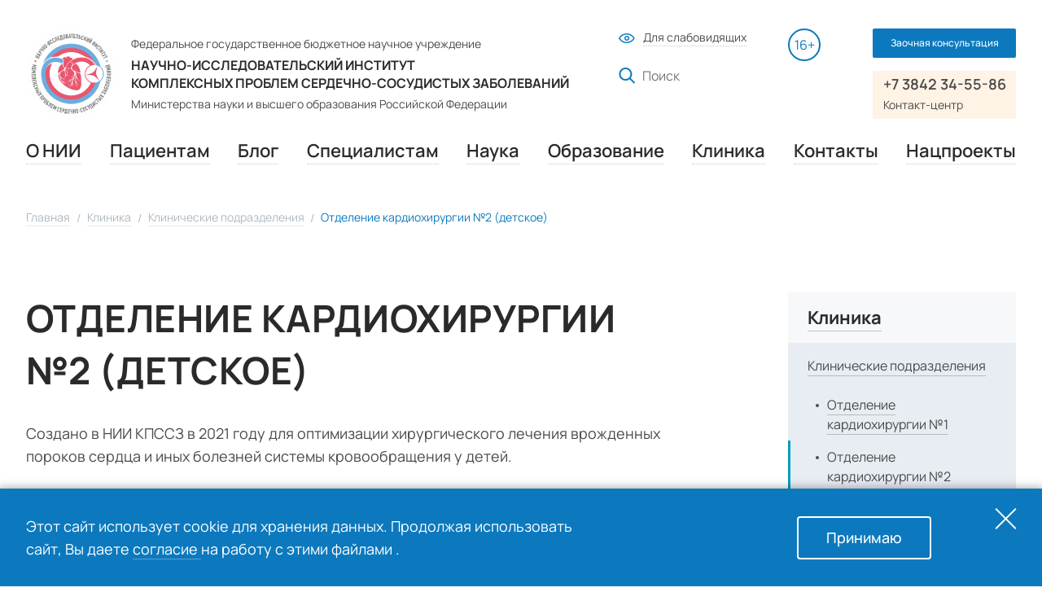

--- FILE ---
content_type: text/html; charset=utf-8
request_url: https://kemcardio.ru/klinika/klinicheskie-podrazdeleniya/otdelenie-kardiohirurgii-2-detskoe/
body_size: 14780
content:
<!DOCTYPE html>
<html class="page page_scroll_smooth page_view_default page_type_root" lang="ru">
<head>
    <meta charset="utf-8">
    <meta name="viewport" content="width=device-width, initial-scale=1.0">
    <link rel="icon" href="/assets/images/icons/favicon.ico?v=7d4509dfb02ec0846d14fbb17bbafaba" sizes="any">
    <link rel="icon" href="/assets/images/icons/icon.svg?v=082dd417211a62c421071bd5a88ec6aa" type="image/svg+xml">
    <link rel="apple-touch-icon" href="/assets/images/icons/apple-touch-icon.png?v=0211dd55c93adf9ca09747a6b7d6d615">
    <title>Детская кардиохирургия в Кемерово</title>
    <meta name="keywords" content="">
    <meta name="description" content="4 хирурга и 5 детских кардиологов, из них один специалист - доктор медицинских наук, один - кандидат медицинских наук, все врачи имеют первую и высшие врачебные категории.">
    <script defer src="/templates/kemcardio/bundles/common.js?v=84a6fcad49cc55fd933480b245fdc8bb"></script>
	        <script defer src="/templates/kemcardio/bundles/inner.js?v=853f9887ab8ee1a101e0f4d2d4c2a3d5"></script>
	    <link rel="stylesheet" href="/templates/kemcardio/bundles/common.css?v=d8b9e2bf0d9d6bfb2708cdec339527c0">
	    <link rel="stylesheet" href="/templates/kemcardio/bundles/inner.css?v=e0503a6bbf39f47759730896cdc2094c">
    
    <!-- Google tag (gtag.js) -->
<script async src="https://www.googletagmanager.com/gtag/js?id=G-ZWWW0ZMBQT"></script>
<script>
  window.dataLayer = window.dataLayer || [];
  function gtag(){dataLayer.push(arguments);}
  gtag('js', new Date());

  gtag('config', 'G-ZWWW0ZMBQT');
</script></head>
<body class="page__body theme theme_root_default theme_color_default theme_layout_default">
<div class="page__inner">
    <div class="can_see" id="can_see"></div>
    <app-header class="header header_view_default page__header layer layer_level_9">
    <div class="header__inner">
        <div class="layout layout_type_grid layout_ratio-xs_12 layout_tpl_header">
            <div class="layout__fr layout__fr_area_logo">
                <div class="logo logo_view_default">
                    <div class="logo__inner">
                        <a class="link link_display_block link_view_ghost logo__link" href="/" title="На главную">
                            <picture class="picture picture_display_block picture_width_available picture_height_available">
                                <img class="image image_display_block image_responsive_width picture__image logo__image"
                                     src="/images/logo2.png" loading="lazy">
                            </picture>
                        </a>
                        <div class="logo__content">
                            <p class="text logo__pretitle"><span class="hidden hidden_sm-min">ФГБНУ </span><span class="hidden hidden_xs-max">Федеральное государственное бюджетное научное учреждение</span></p>
                            <p class="text text_transform_uppercase text_weight_700 text_color_title logo__title"><span class="hidden hidden_sm-min">НИИ КПССЗ </span><span class="hidden hidden_xs-max">Научно-исследовательский институт <br>комплексных проблем сердечно-сосудистых заболеваний</span></p>
                            <p class="text logo__pretitle"><span class="hidden hidden_sm-min">Министерства науки и&nbsp;высшего образовани&nbsp;РФ </span><span class="hidden hidden_xs-max">Министерства науки и&nbsp;высшего образования Российской Федерации</span></p>
                        </div>
                    </div>
                </div>
            </div>
            <div class="layout__fr layout__fr_area_info hidden hidden_sm-max">
                <p class="text text_size_body-long-s header__can-see">
                <span class="link link_view_text link_icon-indent_s link_pseudo link_anchor can-see-trigger" role="button" data-cansee-trigger="CecutientBtn">
                  <span class="icon icon_glyph_eye icon_size_s icon_valing_center"></span>
                  <span class="link__text">Для слабовидящих</span>
                </span>
                </p>
                <!--div class="lang lang_view_default">
                    <ul class="lang__list list">
                        <li class="lang__item lang__item_active list__item text text_size_control-m text_weight_700 text_transform_uppercase"> ru </li>
                        <li class="lang__item list__item text text_size_control-m text_weight_700 text_transform_uppercase">
                            <a class="link link_view_text" href="#">
                                <span class="link__text">en</span>
                            </a>
                        </li>
                    </ul>
                </div-->
                <div class="search search_view_plain search_size_s">
                    <app-form>
                        <form class="form search__form" action="/search/search_do/" method="GET">
                            <app-input class="input input_view_ghost search__input" name="search_string" placeholder="Поиск" autocomplete="off" type="" data-validators='[{"name":"Required"}]' label-sr-only></app-input>
                            <button class="button button_type_submit search__submit" type="submit" aria-label="Поиск">
                      <span class="icon"><svg viewBox="0 0 21 20" fill="none" xmlns="http://www.w3.org/2000/svg">
                          <path fill-rule="evenodd" clip-rule="evenodd" d="M8.41553 15.9995C3.99725 15.9995 0.415527 12.4178 0.415527 7.99951C0.415527 3.58123 3.99725 -0.000488281 8.41553 -0.000488281C12.8338 -0.000488281 16.4155 3.58123 16.4155 7.99951C16.4155 9.84813 15.7885 11.5503 14.7355 12.905L20.1227 18.2921L18.7085 19.7063L13.3214 14.3192C11.9667 15.3724 10.2643 15.9995 8.41553 15.9995ZM14.4152 7.99902C14.4152 11.3127 11.7289 13.999 8.41517 13.999C5.10146 13.999 2.41517 11.3127 2.41517 7.99902C2.41517 4.68532 5.10146 1.99902 8.41517 1.99902C11.7289 1.99902 14.4152 4.68532 14.4152 7.99902Z" fill="currentColor" />
                        </svg></span>
                            </button>
                        </form>
                    </app-form>
                </div>
            </div>
            <div class="layout__fr layout__fr_area_age hidden hidden_xs-max">
                <p class="text text_color_secondary age age_view_default age_size_s">16+</p>
            </div>
            <div class="layout__fr layout__fr_area_contacts">
                                <a class="button button_view_action button_type_link button_size_m button_width_available hidden hidden_sm-max"
                   href="/pacientam/zaochnaya-konsultaciya/">
                    <span class="button__text">Заочная консультация</span>
                </a>
                                <div class="contact-center contact-center_view_default contact-center_size_s contact-center_order_invert header__contact-center">
                    <div class="contact-center__inner">
                        <p class="text text_size_body-long-s contact-center__label">Контакт-центр</p>
                        <p class="text text_weight_600 contact-center__phone">
                            <a class="link link_view_text link_nowrap link_borderless"
                               href="tel:+73842345586">
                                <span class="link__text">+7 3842 34-55-86</span>
                            </a>
                        </p>
                    </div>
                </div>
            </div>
            <div class="layout__fr layout__fr_area_burger hidden hidden_md-min">
                <app-burger class="burger burger_view_default nav-mobile-controller">
                    <button class="button burger__inner" type="button" aria-label="Открыть меню"> <span class="burger__line"></span>
                        <span class="burger__line"></span>
                        <span class="burger__line"></span>
                    </button>
                </app-burger>
            </div>
        </div>
    </div>
</app-header>

<nav-view-main class="nav nav_view_main page__nav layer layer_level_8">
    <nav class="nav__level nav__level_i_1">
        <nav-list class="nav__list nav__list_level_1" role="list">
            <nav-item class="nav__item nav__item_level_1 nav__item_has-subnav " role="listitem" expandable>
              <span class="link link_pseudo link_anchor link_view_text nav__link" role="button">
                <span class="link__text">О НИИ</span>
              </span>
                <div class="nav__level nav__level_i_2">
                    <div class="layout layout_position_relative nav__level-layout">
                        <nav-item-close class="nav__item-close"></nav-item-close>
                        <ul class="nav__list nav__list_level_2">
            <li class="nav__item nav__item_level_2                "
        >

                    <a class="link link_view_text nav__link" href="/about/">
                <span class="link__text">О НИИ</span>
            </a>
        
                </li>
                    <li class="nav__item nav__item_level_2                "
        >

                    <a class="link link_view_text nav__link" href="/about/istoriya-nii/">
                <span class="link__text">История НИИ</span>
            </a>
        
                </li>
                <li class="nav__item nav__item_level_2                "
        >

                    <a class="link link_view_text nav__link" href="/about/dokumenty-nii/">
                <span class="link__text">Документы НИИ</span>
            </a>
        
                </li>
                <li class="nav__item nav__item_level_2                "
        >

                    <a class="link link_view_text nav__link" href="/about/reviews/">
                <span class="link__text">Отзывы</span>
            </a>
        
                </li>
                <li class="nav__item nav__item_level_2                "
        >

                    <a class="link link_view_text nav__link" href="/about/struktura-rukovodstvo-kadry/">
                <span class="link__text">Структура, руководство, кадры</span>
            </a>
        
                    <div class="nav__level nav__level_i_3">
    <ul class="nav__list nav__list_level_3">
                                    <li class="nav__item nav__item_level_3  ">
                                            <a class="link link_view_text nav__link" href="/about/struktura-rukovodstvo-kadry/struktura-uchrezhdeniya/">
                            <span class="link__text">Структура учреждения</span>
                        </a>
                                                        </li>
                                                <li class="nav__item nav__item_level_3  ">
                                            <a class="link link_view_text nav__link" href="/about/struktura-rukovodstvo-kadry/apparat-upravleniya/">
                            <span class="link__text">Аппарат управления</span>
                        </a>
                                                        </li>
                        </ul>
</div>                </li>
                <li class="nav__item nav__item_level_2                "
        >

                    <a class="link link_view_text nav__link" href="/about/sistema-menedzhmenta-kachestva/">
                <span class="link__text">Система менеджмента качества</span>
            </a>
        
                    <div class="nav__level nav__level_i_3">
    <ul class="nav__list nav__list_level_3">
                                    <li class="nav__item nav__item_level_3  ">
                                            <a class="link link_view_text nav__link" href="/about/sistema-menedzhmenta-kachestva/nii-kpssz-laureat-pravitelstva-2019-v-oblasti-kachestva/">
                            <span class="link__text">НИИ КПССЗ - Лауреат Премии Правительства 2019 в области качества</span>
                        </a>
                                                        </li>
                        </ul>
</div>                </li>
    </ul>
                    </div>
                </div>
            </nav-item>
            <nav-item class="nav__item nav__item_level_1 nav__item_has-subnav " role="listitem" expandable>
              <span class="link link_pseudo link_anchor link_view_text nav__link" role="button">
                <span class="link__text">Пациентам</span>
              </span>
                <div class="nav__level nav__level_i_2">
                    <div class="layout layout_position_relative nav__level-layout">
                        <nav-item-close class="nav__item-close"></nav-item-close>
                        <ul class="nav__list nav__list_level_2">
            <li class="nav__item nav__item_level_2                "
        >

                    <a class="link link_view_text nav__link" href="/pacientam/">
                <span class="link__text">Пациентам</span>
            </a>
        
                </li>
                <li class="nav__item nav__item_level_2                "
        >

                    <a class="link link_view_text nav__link" href="/pacientam/vidy-medicinskoj-pomowi/platnye-medicinskie-uslugi/">
                <span class="link__text">Платные медицинские услуги</span>
            </a>
        
                </li>
                <li class="nav__item nav__item_level_2                "
        >

                    <a class="link link_view_text nav__link" href="/pacientam/zaochnaya-konsultaciya/">
                <span class="link__text">Заочная консультация</span>
            </a>
        
                </li>
                <li class="nav__item nav__item_level_2                "
        >

                    <a class="link link_view_text nav__link" href="/pacientam/anketa-ambulatornogo-pacienta/">
                <span class="link__text">Анкета амбулаторного пациента</span>
            </a>
        
                </li>
                <li class="nav__item nav__item_level_2                "
        >

                    <a class="link link_view_text nav__link" href="https://kemcardio.ru/pacientam/anketa-pacienta/">
                <span class="link__text">Анкета стационарного пациента</span>
            </a>
        
                </li>
    </ul>
                    </div>
                </div>
            </nav-item>
            <nav-item class="nav__item nav__item_level_1 nav__item_has-subnav " role="listitem" expandable>
              <span class="link link_pseudo link_anchor link_view_text nav__link" role="button">
                <span class="link__text">Блог</span>
              </span>
                <div class="nav__level nav__level_i_2">
                    <div class="layout layout_position_relative nav__level-layout">
                        <nav-item-close class="nav__item-close"></nav-item-close>
                        <ul class="nav__list nav__list_level_2">
            <li class="nav__item nav__item_level_2                "
        >

                    <a class="link link_view_text nav__link" href="/blog/detskaya-kardiologiya/">
                <span class="link__text">Детская кардиология</span>
            </a>
        
                </li>
                <li class="nav__item nav__item_level_2                "
        >

                    <a class="link link_view_text nav__link" href="/blog/kardiologiya1/diagnostika-i-lechenie-serdechno-sosudistyh-zabolevanij-v-kemerovo/">
                <span class="link__text">Взрослая кардиология</span>
            </a>
        
                </li>
    </ul>
                    </div>
                </div>
            </nav-item>
            <nav-item class="nav__item nav__item_level_1 nav__item_has-subnav " role="listitem" expandable>
              <span class="link link_pseudo link_anchor link_view_text nav__link" role="button">
                <span class="link__text">Специалистам</span>
              </span>
                <div class="nav__level nav__level_i_2">
                    <div class="layout layout_position_relative nav__level-layout">
                        <nav-item-close class="nav__item-close"></nav-item-close>
                        <ul class="nav__list nav__list_level_2">
            <li class="nav__item nav__item_level_2                "
        >

                    <a class="link link_view_text nav__link" href="/specialistam/">
                <span class="link__text">Специалистам</span>
            </a>
        
                </li>
                <li class="nav__item nav__item_level_2                "
        >

                    <a class="link link_view_text nav__link" href="/specialistam/praktikuyuwemu-vrachu/">
                <span class="link__text">Врачу</span>
            </a>
        
                    <div class="nav__level nav__level_i_3">
    <ul class="nav__list nav__list_level_3">
                                    <li class="nav__item nav__item_level_3  ">
                                            <a class="link link_view_text nav__link" href="/specialistam/praktikuyuwemu-vrachu/medicinskie-razrabotki/">
                            <span class="link__text">Медицинские разработки</span>
                        </a>
                                                        </li>
                                                <li class="nav__item nav__item_level_3  ">
                                            <a class="link link_view_text nav__link" href="/specialistam/praktikuyuwemu-vrachu/ekspertu-kachestva-medicinskoj-pomowi/">
                            <span class="link__text">Эксперту качества медицинской помощи</span>
                        </a>
                                                        </li>
                                                <li class="nav__item nav__item_level_3  ">
                                            <a class="link link_view_text nav__link" href="/specialistam/praktikuyuwemu-vrachu/akkreditaciya/">
                            <span class="link__text">Аккредитация</span>
                        </a>
                                                        </li>
                        </ul>
</div>                </li>
                <li class="nav__item nav__item_level_2                "
        >

                    <a class="link link_view_text nav__link" href="/specialistam/vakansii/">
                <span class="link__text">Вакансии</span>
            </a>
        
                </li>
    </ul>
                    </div>
                </div>
            </nav-item>
            <nav-item class="nav__item nav__item_level_1 nav__item_has-subnav " role="listitem" expandable>
              <span class="link link_pseudo link_anchor link_view_text nav__link" role="button">
                <span class="link__text">Наука</span>
              </span>
                <div class="nav__level nav__level_i_2">
                    <div class="layout layout_position_relative nav__level-layout">
                        <nav-item-close class="nav__item-close"></nav-item-close>
                        <ul class="nav__list nav__list_level_2">
            <li class="nav__item nav__item_level_2                "
        >

                    <a class="link link_view_text nav__link" href="/nauka/">
                <span class="link__text">Наука</span>
            </a>
        
                </li>
                <li class="nav__item nav__item_level_2                "
        >

                    <a class="link link_view_text nav__link" href="https://dissovet.kemcardio.ru/">
                <span class="link__text">Диссертационный совет</span>
            </a>
        
                </li>
    </ul>
                    </div>
                </div>
            </nav-item>
            <nav-item class="nav__item nav__item_level_1 nav__item_has-subnav " role="listitem" expandable>
              <span class="link link_pseudo link_anchor link_view_text nav__link" role="button">
                <span class="link__text">Образование</span>
              </span>
                <div class="nav__level nav__level_i_2">
                    <div class="layout layout_position_relative nav__level-layout">
                        <nav-item-close class="nav__item-close"></nav-item-close>
                        <ul class="nav__list nav__list_level_2">
            <li class="nav__item nav__item_level_2                "
        >

                    <a class="link link_view_text nav__link" href="/obrazovanie/">
                <span class="link__text">Образование</span>
            </a>
        
                </li>
                <li class="nav__item nav__item_level_2                "
        >

                    <a class="link link_view_text nav__link" href="/obrazovanie/vysshee-professional-noe-obrazovanie/">
                <span class="link__text">Высшее профессиональное образование</span>
            </a>
        
                    <div class="nav__level nav__level_i_3">
    <ul class="nav__list nav__list_level_3">
                                    <li class="nav__item nav__item_level_3  ">
                                            <a class="link link_view_text nav__link" href="/obrazovanie/vysshee-professional-noe-obrazovanie/ordinatura/">
                            <span class="link__text">Ординатура</span>
                        </a>
                                                        </li>
                                                <li class="nav__item nav__item_level_3  ">
                                            <a class="link link_view_text nav__link" href="/obrazovanie/vysshee-professional-noe-obrazovanie/aspirantura/">
                            <span class="link__text">Аспирантура</span>
                        </a>
                                                        </li>
                                                <li class="nav__item nav__item_level_3  ">
                                            <a class="link link_view_text nav__link" href="/obrazovanie/vysshee-professional-noe-obrazovanie/soiskatel-stvo/">
                            <span class="link__text">Соискательство</span>
                        </a>
                                                        </li>
                                                <li class="nav__item nav__item_level_3  ">
                                            <a class="link link_view_text nav__link" href="/obrazovanie/vysshee-professional-noe-obrazovanie/doktorantura/">
                            <span class="link__text">Докторантура</span>
                        </a>
                                                        </li>
                        </ul>
</div>                </li>
                <li class="nav__item nav__item_level_2                "
        >

                    <a class="link link_view_text nav__link" href="/obrazovanie/dopolnitel-noe-professional-noe-obrazovanie/">
                <span class="link__text">Дополнительное профессиональное образование</span>
            </a>
        
                </li>
                <li class="nav__item nav__item_level_2                "
        >

                    <a class="link link_view_text nav__link" href="/obrazovanie/kontakty-nauchno-obrazovatel-nogo-otdela/">
                <span class="link__text">Контакты научно-образовательного отдела</span>
            </a>
        
                </li>
                <li class="nav__item nav__item_level_2                "
        >

                    <a class="link link_view_text nav__link" href="https://niikpssz.ispring.ru/">
                <span class="link__text">iSpring</span>
            </a>
        
                </li>
    </ul>
                    </div>
                </div>
            </nav-item>
            <nav-item class="nav__item nav__item_level_1 nav__item_has-subnav " role="listitem" expandable>
              <span class="link link_pseudo link_anchor link_view_text nav__link" role="button">
                <span class="link__text">Клиника</span>
              </span>
                <div class="nav__level nav__level_i_2">
                    <div class="layout layout_position_relative nav__level-layout">
                        <nav-item-close class="nav__item-close"></nav-item-close>
                        <ul class="nav__list nav__list_level_2">
            <li class="nav__item nav__item_level_2                "
        >

                    <a class="link link_view_text nav__link" href="/klinika/">
                <span class="link__text">Клиника</span>
            </a>
        
                </li>
                <li class="nav__item nav__item_level_2                "
        >

                    <a class="link link_view_text nav__link" href="/klinika/klinicheskie-podrazdeleniya/otdelenie-anesteziologii-i-reanimacii/">
                <span class="link__text">Отделение анестезиологии и реанимации</span>
            </a>
        
                </li>
                <li class="nav__item nav__item_level_2                "
        >

                    <a class="link link_view_text nav__link" href="/klinika/klinicheskie-podrazdeleniya/otdelenie-kardiohirurgii-1/">
                <span class="link__text">Отделение кардиохирургии №1</span>
            </a>
        
                </li>
                <li class="nav__item nav__item_level_2                nav__item_active"
        >

                    <span class="link link_pseudo link_view_text nav__link">
                <span class="link__text">Отделение кардиохирургии №2 (детское)</span>
            </span>
        
                </li>
                <li class="nav__item nav__item_level_2                "
        >

                    <a class="link link_view_text nav__link" href="/klinika/klinicheskie-podrazdeleniya/otdelenie-rentgenohirurgicheskih-metodov-diagnostiki-i-lecheniya/">
                <span class="link__text">Отделение рентгенохирургических методов диагностики и лечения</span>
            </a>
        
                </li>
                <li class="nav__item nav__item_level_2                "
        >

                    <a class="link link_view_text nav__link" href="/klinika/klinicheskie-podrazdeleniya/otdelenie-hirurgicheskogo-lecheniya-slozhnyh-narushenij-ritma-serdca-i-elektrokardiostimulyacii/">
                <span class="link__text">Отделение хирургического лечения сложных нарушений ритма сердца и электрокардиостимуляции</span>
            </a>
        
                </li>
                    <li class="nav__item nav__item_level_2                "
        >

                    <a class="link link_view_text nav__link" href="/klinika/klinicheskie-podrazdeleniya/konsultativno-diagnosticheskoe-otdelenie/">
                <span class="link__text">Консультативно-диагностическое отделение</span>
            </a>
        
                </li>
                <li class="nav__item nav__item_level_2                "
        >

                    <a class="link link_view_text nav__link" href="/klinika/klinicheskie-podrazdeleniya/kliniko-diagnosticheskaya-laboratoriya/">
                <span class="link__text">Клинико-диагностическая лаборатория</span>
            </a>
        
                </li>
                <li class="nav__item nav__item_level_2                "
        >

                    <a class="link link_view_text nav__link" href="/klinika/klinicheskie-podrazdeleniya/kabinet-transfuzionnoj-terapii/">
                <span class="link__text">Кабинет трансфузионной терапии</span>
            </a>
        
                </li>
                <li class="nav__item nav__item_level_2                "
        >

                    <a class="link link_view_text nav__link" href="/klinika/klinicheskie-podrazdeleniya/otdelenie-medicinskoj-reabilitacii-vzroslyh-dlya-pacientov-s-somaticheskimi-zabolevaniyami/">
                <span class="link__text">Отделение медицинской реабилитации</span>
            </a>
        
                </li>
                <li class="nav__item nav__item_level_2                "
        >

                    <a class="link link_view_text nav__link" href="/klinika/klinicheskie-podrazdeleniya/otdelenie-funkcionalnoj-i-ultrazvukovoj-diagnostiki/">
                <span class="link__text">Отделение функциональной и ультразвуковой диагностики</span>
            </a>
        
                </li>
                <li class="nav__item nav__item_level_2                "
        >

                    <a class="link link_view_text nav__link" href="/klinika/klinicheskie-podrazdeleniya/operblok/">
                <span class="link__text">Оперблок</span>
            </a>
        
                </li>
                <li class="nav__item nav__item_level_2                "
        >

                    <a class="link link_view_text nav__link" href="/klinika/klinicheskie-podrazdeleniya/otdelenie-luchevoj-diagnostiki/">
                <span class="link__text">Отделение лучевой диагностики</span>
            </a>
        
                    <div class="nav__level nav__level_i_3">
    <ul class="nav__list nav__list_level_3">
                                                        <li class="nav__item nav__item_level_3  ">
                                            <a class="link link_view_text nav__link" href="/klinika/klinicheskie-podrazdeleniya/otdelenie-luchevoj-diagnostiki/kabinet-magnitno-rezonansnoj-tomografii-mrt1/">
                            <span class="link__text">Кабинет магнитно-резонансной томографии (МРТ)</span>
                        </a>
                                                        </li>
                                                <li class="nav__item nav__item_level_3  ">
                                            <a class="link link_view_text nav__link" href="/klinika/klinicheskie-podrazdeleniya/otdelenie-luchevoj-diagnostiki/kabinet-rentgenovskoj-kompyuternoj-tomografii-mskt1/">
                            <span class="link__text">Кабинет рентгеновской компьютерной томографии (МСКТ)</span>
                        </a>
                                                        </li>
                                                <li class="nav__item nav__item_level_3  ">
                                            <a class="link link_view_text nav__link" href="/klinika/klinicheskie-podrazdeleniya/otdelenie-luchevoj-diagnostiki/laboratoriya-radionuklidnyh-i-tomograficheskih-metodov-diagnostiki-scintigrafiya/">
                            <span class="link__text">Лаборатория радионуклидных и томографических методов диагностики (сцинтиграфия)</span>
                        </a>
                                                        </li>
                        </ul>
</div>                </li>
    </ul>
                    </div>
                </div>
            </nav-item>
            <nav-item class="nav__item nav__item_level_1 nav__item_has-subnav " role="listitem" expandable>
              <span class="link link_pseudo link_anchor link_view_text nav__link" role="button">
                <span class="link__text">Контакты</span>
              </span>
                <div class="nav__level nav__level_i_2">
                    <div class="layout layout_position_relative nav__level-layout">
                        <nav-item-close class="nav__item-close"></nav-item-close>
                        <ul class="nav__list nav__list_level_2">
            <li class="nav__item nav__item_level_2                "
        >

                    <a class="link link_view_text nav__link" href="/kontakty/grafik-lichnogo-priema-grazhdan/">
                <span class="link__text">График личного приема граждан</span>
            </a>
        
                </li>
                <li class="nav__item nav__item_level_2                "
        >

                    <a class="link link_view_text nav__link" href="/kontakty/obraweniya/">
                <span class="link__text">Обращения</span>
            </a>
        
                </li>
                <li class="nav__item nav__item_level_2                "
        >

                    <a class="link link_view_text nav__link" href="/kontakty/shema-proezda/">
                <span class="link__text">Схема проезда</span>
            </a>
        
                </li>
                <li class="nav__item nav__item_level_2                "
        >

                    <a class="link link_view_text nav__link" href="/kontakty/shema-raspolozheniya-korpusov/">
                <span class="link__text">Схема расположения корпусов</span>
            </a>
        
                </li>
    </ul>
                    </div>
                </div>
            </nav-item>
            <nav-item class="nav__item nav__item_level_1 nav__item_has-subnav " role="listitem" expandable>
              <span class="link link_pseudo link_anchor link_view_text nav__link" role="button">
                <span class="link__text">Нацпроекты</span>
              </span>
                <div class="nav__level nav__level_i_2">
                    <div class="layout layout_position_relative nav__level-layout">
                        <nav-item-close class="nav__item-close"></nav-item-close>
                        <ul class="nav__list nav__list_level_2">
            <li class="nav__item nav__item_level_2                "
        >

                    <a class="link link_view_text nav__link" href="/nacionalnye-proekty-rossii/">
                <span class="link__text">Национальные проекты России</span>
            </a>
        
                </li>
    </ul>
                    </div>
                </div>
            </nav-item>
        </nav-list>
    </nav>
    <div class="nav__foot hidden hidden_md-min">
        <div class="layout layout_type_grid layout_tpl_nav-mobile-foot">
            <!--div class="layout__fr layout__fr_area_lang">
                <div class="lang lang_view_default">
                    <ul class="lang__list list">
                        <li class="lang__item lang__item_active list__item text text_size_control-m text_weight_700 text_transform_uppercase"> ru </li>
                        <li class="lang__item list__item text text_size_control-m text_weight_700 text_transform_uppercase">
                            <a class="link link_view_text" href="#">
                                <span class="link__text">en</span>
                            </a>
                        </li>
                    </ul>
                </div>
            </div-->
            <div class="layout__fr layout__fr_area_search">
                <div class="search search_view_plain search_size_s">
                    <app-form>
                        <form class="form search__form" action="/search/search_do/" method="GET">
                            <app-input class="input input_view_ghost search__input" name="search_string" placeholder="Поиск" autocomplete="off" type="" data-validators='[{"name":"Required"}]' label-sr-only></app-input>
                            <button class="button button_type_submit search__submit" type="submit" aria-label="Поиск">
                      <span class="icon"><svg viewBox="0 0 21 20" fill="none" xmlns="http://www.w3.org/2000/svg">
                          <path fill-rule="evenodd" clip-rule="evenodd" d="M8.41553 15.9995C3.99725 15.9995 0.415527 12.4178 0.415527 7.99951C0.415527 3.58123 3.99725 -0.000488281 8.41553 -0.000488281C12.8338 -0.000488281 16.4155 3.58123 16.4155 7.99951C16.4155 9.84813 15.7885 11.5503 14.7355 12.905L20.1227 18.2921L18.7085 19.7063L13.3214 14.3192C11.9667 15.3724 10.2643 15.9995 8.41553 15.9995ZM14.4152 7.99902C14.4152 11.3127 11.7289 13.999 8.41517 13.999C5.10146 13.999 2.41517 11.3127 2.41517 7.99902C2.41517 4.68532 5.10146 1.99902 8.41517 1.99902C11.7289 1.99902 14.4152 4.68532 14.4152 7.99902Z" fill="currentColor" />
                        </svg></span>
                            </button>
                        </form>
                    </app-form>
                </div>
            </div>
            <div class="layout__fr layout__fr_area_can-see">
                <p class="text text_size_body-long-s">
                <span class="link link_view_text link_icon-indent_s link_pseudo link_anchor" role="button">
                  <span class="icon icon_glyph_eye icon_size_s icon_valing_center"></span>
                  <span class="link__text">Версия для слабовидящих</span>
                </span>
                </p>
            </div>
            <div class="layout__fr layout__fr_area_consult">
	                                <a class="button button_view_action button_type_link button_size_m button_width_available"
                       href="/pacientam/zaochnaya-konsultaciya/">
                        <span class="button__text">Заочная консультация</span>
                    </a>
	                        </div>
        </div>
    </div>
</nav-view-main>
	    <div class="section-group section-group_auto-indent section-group_view_default page__section-group">
        	<div class="section section_view_breadcrumbs hidden hidden_sm-max">
		<div class="section__inner">
                    <div class="layout layout_type_grid layout_ratio-xs_1 layout_ratio-md_9 layout_ratio-lg_8">
				<div class="breadcrumbs breadcrumbs_view_default">
					<ul class="list breadcrumbs__list">
						<li class="list__item breadcrumbs__item">
							<a class="link link_view_minor" href="/">
								<span class="link__text">Главная</span>
							</a>
						</li>
													<li class="list__item breadcrumbs__item">
								<a class="link link_view_minor" href="/klinika/">
									<span class="link__text">Клиника</span>
								</a>
							</li>
													<li class="list__item breadcrumbs__item">
								<a class="link link_view_minor" href="/klinika/klinicheskie-podrazdeleniya/">
									<span class="link__text">Клинические подразделения</span>
								</a>
							</li>
												<li class="list__item breadcrumbs__item">
							<span class="text">Отделение кардиохирургии №2 (детское)</span>
						</li>
					</ul>
				</div>
			</div>
        		</div>
	</div>

        <div class="section section_view_sidebar">
    <div class="section__inner">
        <div class="layout layout_type_grid layout_position_relative layout_ratio-xs_1 layout_ratio-md_12 layout_tpl_section-view-sidebar">
	                        <div class="layout__fr layout__fr_area_head">
                    <h1 class="text text_size_headline-xxl text_color_title text_weight_700 text_transform_uppercase section__page-title">Отделение кардиохирургии №2 (детское)</h1>
                </div>
	                    <article-sidebar class="layout__fr layout__fr_area_sidebar article-sidebar section__article-sidebar">
                <div class="article-sidebar__inner scrollbar scroll_view_default">

                    <app-nav class="nav nav_view_category section__nav">
    <nav class="nav__level nav__level_i_1">
        <nav-list class="nav__list nav__list_level_1" role="list">
            <nav-item-mq-expandable class="nav__item nav__item_level_1 nav__item_has-subnav "
                                    role="listitem"
                                    expandable
                                    data-lit-params='{"mq":"sm-max"}'>
                <a class="link link_view_text nav__link" href="/klinika/">
                            <span class="icon"><svg viewBox="0 0 14 9" fill="none" xmlns="http://www.w3.org/2000/svg">
                                <path d="m1 1 6 6 6-6" stroke="currentColor" stroke-width="2" stroke-linecap="round" />
                              </svg></span>
                    <span class="link__text">Клиника</span>
                </a>
                <div class="nav__level nav__level_i_2">
    <ul class="nav__list nav__list_level_2">
                    <li
class="nav__item nav__item_level_2 nav__item_selected "
            >
                <a class="link link_view_text nav__link"
                   href="/klinika/klinicheskie-podrazdeleniya/"
                ><span class="link__text">Клинические подразделения</span></a>
                                    <div class="nav__level nav__level_i_3">
    <ul class="nav__list nav__list_level_3">
                    <li
class="nav__item nav__item_level_3"
            >
                <a class="link link_view_text nav__link"
                   href="/klinika/klinicheskie-podrazdeleniya/otdelenie-kardiohirurgii-1/"
                ><span class="link__text">Отделение кардиохирургии №1</span></a>
                            </li>
                    <li
class="nav__item nav__item_level_3 nav__item_has-subnav  nav__item_selected  nav__item_active "
            >
                <a class="link link_view_text nav__link"
                   href="/klinika/klinicheskie-podrazdeleniya/otdelenie-kardiohirurgii-2-detskoe/"
                ><span class="link__text">Отделение кардиохирургии №2 (детское)</span></a>
                                    <div class="nav__level nav__level_i_4">
    <ul class="nav__list nav__list_level_4">
                    <li
class="nav__item nav__item_level_4"
            >
                <a class="link link_view_text nav__link"
                   href="/klinika/klinicheskie-podrazdeleniya/otdelenie-kardiohirurgii-2-detskoe/sotrudniki-otdeleniya-kardiohirurgii-2-detskoe/"
                ><span class="link__text">Сотрудники отделения кардиохирургии №2 (детское)</span></a>
                            </li>
            </ul>
</div>
                            </li>
                    <li
class="nav__item nav__item_level_3"
            >
                <a class="link link_view_text nav__link"
                   href="/klinika/klinicheskie-podrazdeleniya/otdelenie-anesteziologii-i-reanimacii/"
                ><span class="link__text">Отделение анестезиологии и реанимации</span></a>
                            </li>
                    <li
class="nav__item nav__item_level_3"
            >
                <a class="link link_view_text nav__link"
                   href="/klinika/klinicheskie-podrazdeleniya/otdelenie-rentgenohirurgicheskih-metodov-diagnostiki-i-lecheniya/"
                ><span class="link__text">Отделение рентгенохирургических методов диагностики и лечения</span></a>
                            </li>
                    <li
class="nav__item nav__item_level_3"
            >
                <a class="link link_view_text nav__link"
                   href="/klinika/klinicheskie-podrazdeleniya/otdelenie-hirurgicheskogo-lecheniya-slozhnyh-narushenij-ritma-serdca-i-elektrokardiostimulyacii/"
                ><span class="link__text">Отделение хирургического лечения сложных нарушений ритма сердца и электрокардиостимуляции</span></a>
                            </li>
                    <li
class="nav__item nav__item_level_3"
            >
                <a class="link link_view_text nav__link"
                   href="/klinika/klinicheskie-podrazdeleniya/transplantaciya-serdca/"
                ><span class="link__text">Трансплантация сердца</span></a>
                            </li>
                    <li
class="nav__item nav__item_level_3"
            >
                <a class="link link_view_text nav__link"
                   href="/klinika/klinicheskie-podrazdeleniya/konsultativno-diagnosticheskoe-otdelenie/"
                ><span class="link__text">Консультативно-диагностическое отделение</span></a>
                            </li>
                    <li
class="nav__item nav__item_level_3"
            >
                <a class="link link_view_text nav__link"
                   href="/klinika/klinicheskie-podrazdeleniya/otdelenie-funkcionalnoj-i-ultrazvukovoj-diagnostiki/"
                ><span class="link__text">Отделение функциональной и ультразвуковой диагностики</span></a>
                            </li>
                    <li
class="nav__item nav__item_level_3"
            >
                <a class="link link_view_text nav__link"
                   href="/klinika/klinicheskie-podrazdeleniya/kliniko-diagnosticheskaya-laboratoriya/"
                ><span class="link__text">Клинико-диагностическая лаборатория</span></a>
                            </li>
                    <li
class="nav__item nav__item_level_3"
            >
                <a class="link link_view_text nav__link"
                   href="/klinika/klinicheskie-podrazdeleniya/kabinet-transfuzionnoj-terapii/"
                ><span class="link__text">Кабинет трансфузионной терапии</span></a>
                            </li>
                    <li
class="nav__item nav__item_level_3"
            >
                <a class="link link_view_text nav__link"
                   href="/klinika/klinicheskie-podrazdeleniya/otdelenie-luchevoj-diagnostiki/"
                ><span class="link__text">Отделение лучевой диагностики</span></a>
                            </li>
                    <li
class="nav__item nav__item_level_3"
            >
                <a class="link link_view_text nav__link"
                   href="/klinika/klinicheskie-podrazdeleniya/priemnoe-otdelenie/"
                ><span class="link__text">Приемное отделение</span></a>
                            </li>
                    <li
class="nav__item nav__item_level_3"
            >
                <a class="link link_view_text nav__link"
                   href="/klinika/klinicheskie-podrazdeleniya/otdelenie-medicinskoj-reabilitacii-vzroslyh-dlya-pacientov-s-somaticheskimi-zabolevaniyami/"
                ><span class="link__text">Отделение медицинской реабилитации взрослых для пациентов с соматическими заболеваниями</span></a>
                            </li>
                    <li
class="nav__item nav__item_level_3"
            >
                <a class="link link_view_text nav__link"
                   href="/klinika/klinicheskie-podrazdeleniya/operblok/"
                ><span class="link__text">Оперблок</span></a>
                            </li>
                    <li
class="nav__item nav__item_level_3"
            >
                <a class="link link_view_text nav__link"
                   href="/klinika/klinicheskie-podrazdeleniya/otdelenie-hirurgicheskih-metodov-diagnostiki-i-lecheniya-2-g-novokuzneck/"
                ><span class="link__text">Отделение рентгенохирургических методов диагностики и лечения №2 (г. Новокузнецк)</span></a>
                            </li>
            </ul>
</div>
                            </li>
                    <li
class="nav__item nav__item_level_2"
            >
                <a class="link link_view_text nav__link"
                   href="/klinika/detskaya-kardiohirurgiya/"
                ><span class="link__text">Детская кардиохирургия</span></a>
                            </li>
                    <li
class="nav__item nav__item_level_2"
            >
                <a class="link link_view_text nav__link"
                   href="/klinika/kardiohirurgiya/"
                ><span class="link__text">Кардиохирургия</span></a>
                            </li>
                    <li
class="nav__item nav__item_level_2"
            >
                <a class="link link_view_text nav__link"
                   href="/klinika/rentgenendovaskulyarnaya-hirurgiya/"
                ><span class="link__text">Рентгенэндоваскулярная хирургия</span></a>
                            </li>
                    <li
class="nav__item nav__item_level_2"
            >
                <a class="link link_view_text nav__link"
                   href="/klinika/aritmologiya/"
                ><span class="link__text">Аритмология</span></a>
                            </li>
                    <li
class="nav__item nav__item_level_2"
            >
                <a class="link link_view_text nav__link"
                   href="/klinika/klinicheskaya-kardiologiya/"
                ><span class="link__text">Клиническая кардиология</span></a>
                            </li>
                    <li
class="nav__item nav__item_level_2"
            >
                <a class="link link_view_text nav__link"
                   href="/klinika/reabilitaciya/"
                ><span class="link__text">Реабилитация</span></a>
                            </li>
            </ul>
</div>
            </nav-item-mq-expandable>
        </nav-list>
    </nav>
</app-nav>
<div class="section__sidebar-content-group section__sidebar-content-group_gap-m hidden hidden_sm-max">
            
</div>

                </div>
            </article-sidebar>
            <div class="layout__fr layout__fr_area_body">
                <section class="section section_view_complex-content">
                    <div class="section__group">
                        <section class="section section_view_simple section__item section__item_type_text">
                            <div class="content content_view_default section__desc content_tbl-responsive">
                                <p>Создано в НИИ КПССЗ в 2021 году для оптимизации хирургического лечения врожденных пороков сердца и иных болезней системы кровообращения у детей.</p>
<p>Направления деятельности отделения:</p>
<p>Хирургическое лечение дефектов межпредсердной и межжелудочковой перегородок различной степени выраженности и тяжести, включая эндоваскулярный и малоинвазивный подходы,<br />Поэтапная хирургическая коррекция унивентрикулярных (одножелудочковых) врожденных пороков сердца,<br />Реконструктивная хирургия врожденных патологий клапанов сердца,<br />Хирургическое лечение цианотических пороков сердца<br />Хирургическое лечение врожденных патологий магистральных сосудов<br />Хирургия корня аорты и дуги у детей.</p>                            </div>
                        </section>
                                                    <section class="section section_view_photo-simple section__item section__item_type_photo">
                                <figure class="photo photo_view_default photo_rounded section__photo gallery">
                                    <a class="link link_view_ghost link_display_block gallery__link"
                                       href="/images/1_foto_zaveduyuwij_otdeleniem_halivopulo_i_k_dsc009232_11.jpg">
                                        <picture
                                                class="picture picture_display_block picture_width_available photo__picture">
                                            <img class="image image_display_block image_fit_cover image_position_center image_width_available image_height_available image_rounded picture__image photo__image"
                                                 src="/images/1_foto_zaveduyuwij_otdeleniem_halivopulo_i_k_dsc009232_11.jpg" loading="lazy">
                                        </picture>
                                    </a>
                                    <figcaption class="photo__caption photo__caption_indent-t_l">
                                        <div class="layout layout_type_grid layout_ratio-xs_1 layout_ratio-sm_1-1 man-caption man-caption_view_default">
                                            <div class="layout__fr">
                                                <p class="text text_size_body-long-xl text_weight_700 man-caption__title">
                                                    Иван Константинович Халивопуло, кандидат медицинских наук</p>
                                                <p class="text text_size_body-long-l man-caption__subtitle">Заведующий отделением </p>
                                            </div>
                                            <div class="layout__fr">
                                                <div class="content content_view_default content_size_body-long-m man-caption__desc">
                                                                                                    </div>
                                                                                                    <p class="text text_size_body-long-m man-caption__email">E-mail:
                                                        <span class="link link_pseudo link_view_default link_borderless hidden-email"
                                                            role="button"
                                                            data-mail="haliik@kemcardio.ru"
                                                            data-view="text">
                                                            <span class="link__text">Показать e-mail</span>
                                                        </span>
                                                    </p>
                                                                                            </div>
                                        </div>
                                    </figcaption>
                                </figure>
                            </section>
                                            </div>
                </section>
                


                <section class="section section_view_complex-content spacer spacer_indent-t_5xl spacer_responsive">
        <div class="section__group">
                    <section class="section section_view_photo-simple section__item section__item_type_photo">

                <figure class="photo photo_view_default photo_rounded section__photo gallery">
                    <a class="link link_view_ghost link_display_block gallery__link"
                       href="/images/2_foto_dsc00438_1.jpg"
                       data-pswp-width="1754"
                       data-pswp-height="1169"
                    >
                        <picture class="picture picture_display_block picture_width_available photo__picture">
                            <img class="image image_display_block image_fit_cover image_position_center image_width_available image_height_available image_rounded picture__image photo__image"
                                 src="/images/2_foto_dsc00438_1.jpg" loading="lazy">
                        </picture>
                    </a>
                    <figcaption class="photo__caption photo__caption_indent-t_m">
                        <p class="text text_size_body-long-l text_color_secondary photo__caption-title"></p>
                        <div class="layout layout_type_grid layout_ratio-xs_1">
                            <p class="text text_size_body-short-s text_color_minor photo__caption-desc"></p>
                        </div>
                    </figcaption>
                </figure>

            </section>
        
        <section class="section section_view_simple section__item section__item_type_text">
            <div class="content content_view_default section__desc content_tbl-responsive">
                <p>Оперативные вмешательства проводятся как в условиях искусственного кровообращения (на &laquo;остановленном сердце&raquo;), так и на &laquo;работающем сердце&raquo; без искусственного кровообращения. &nbsp;В отделении проводится весь спектр лечения врожденных пороков сердца: радикальные одноэтапные, многоэтапные операции, паллиативные вмешательства, повторные операции на сердце, ренгенэндоваскулярные методы коррекции, используются гибридные технологии.</p>
<p>Отдельное направление деятельности отделения &ndash; хирургическая коррекция сложных нарушений ритма сердца у детей, вмешательства проводятся совместно с хирургами-аритмологами.</p>
<p>При вмешательствах на клапанном аппарате и камерах сердца, магистральных артериях широко применяются как оригинальные биологические протезы и другие биоматериалы, разработанные в НИИ КПССЗ, так и самые современные модели биологических протезов структур сердца и сосудов.</p>            </div>
        </section>

        
    </div>
</section>

                <section class="section section_view_complex-content spacer spacer_indent-t_5xl spacer_responsive">
        <div class="section__group">
        
        <section class="section section_view_simple section__item section__item_type_text">
            <div class="content content_view_default section__desc content_tbl-responsive">
                <p>Особое внимание в деятельности отделения уделяется возможности снижения тяжести операции и искусственного кровообращения и риска послеоперационных осложнений, что достигается внедрением хирургии &laquo;без крови&raquo; (без использования компонентов и препаратов крови), активному использованию малоинвазивных и транскатетерных вмешательств (эндоваскулярные операции с доступом через магистральный сосуд или через малый разрез), ранняя активизация детей после операции. Обязательным компонентом послеоперационного восстановления является реабилитация детей, что проводится непосредственно после операции, при необходимости &ndash; после завершения основного этапа хирургического стационарного лечения. Особое внимание уделяется когнитивной реабилитации (восстановление ребенка как полноценной личности) на основании в том числе уникальных собственных методик.&nbsp;</p>
<p>Отделение активно принимает пациентов из Кемеровской области, регионов Сибири. Мы готовы рассмотреть возможность хирургического вмешательства по направлениям из любого региона России после тщательной оценки документов и конкретной клинической ситуации.</p>
<p>В отделении работают 4 хирурга и 5 детских кардиологов, из них один специалист - доктор медицинских наук, один - кандидат медицинских наук, все врачи имеют первую и высшие врачебные категории.</p>
<p>Отделение рассчитано на 34 койки.</p>            </div>
        </section>

        
    </div>
</section>

                <section class="section section_view_complex-content spacer spacer_indent-t_5xl spacer_responsive">
        <div class="section__group">
        
        <section class="section section_view_simple section__item section__item_type_text">
            <div class="content content_view_default section__desc content_tbl-responsive">
                            </div>
        </section>

        
    </div>
</section>


    <section class="section section_view_complex-content spacer spacer_indent-t_5xl spacer_responsive">
                    <div class="section__group">
                        <section class="section section_view_simple section__item section__item_type_text">
                            <div class="content content_view_default section__desc content_tbl-responsive">
                                <p>Контакты:</p>
<p>Кардиолог: 8(3842) 64-45-80 c 9.00 до 15.00<br />Ординаторская детской реанимации: 8(3842)64-44-50 с 12.00 до 14.00</p>                            </div>
                        </section>
                                            </div>
                </section>
                
                                

                                <section class="section section_view_links spacer spacer_indent-t_7xl spacer_responsive">
                                        <div class="layout layout_type_grid layout_ratio-xs_1 layout_ratio-sm_1-1 section__plank-group">
                        
                                                <div class="plank_view_default plank_color_accent plank_buffer-v_s plank_buffer-h_s theme__color theme__color_override_inverse">
                            <div class="plank__inner">
                                <h6 class="text text_size_subheader-l text_weight_700 plank__title plank__title_indent-b_l">Сотрудники отделения кардиохирургии №2 (детское)</h6>
                                <div class="plank__foot">
                                    <p class="text text_size_body-short-l text_weight_500">
                                        <a class="link link_view_text link_action_go"
                                           href="/klinika/klinicheskie-podrazdeleniya/otdelenie-kardiohirurgii-2-detskoe/sotrudniki-otdeleniya-kardiohirurgii-2-detskoe/"> <span class="link__text">Перейти</span>
                                            <span class="icon"><svg viewBox="0 0 33 12" fill="none" xmlns="http://www.w3.org/2000/svg">
                                  <path fill-rule="evenodd" clip-rule="evenodd" d="M27.622.738 32.285 5.4a.733.733 0 0 1 0 1.037L27.622 11.1a.733.733 0 1 1-1.037-1.036l3.413-3.413H.5V5.187h29.498l-3.413-3.413A.733.733 0 1 1 27.622.738Z" fill="currentColor" />
                                </svg></span>
                                        </a>
                                    </p>
                                </div>
                            </div>
                        </div>
                                                
                        
                    </div>
                </section>
                            </div>
            <aside class="layout__fr layout__fr_area_foot">
                <div class="section__sidebar-content-group section__sidebar-content-group_gap-m hidden hidden_md-min">
	                                </div>
            </aside>
        </div>
    </div>
</div>
    </div>
                <button class="button up up_view_default up_hidden layer layer_level_9 page__up" type="button" aria-label="Прокрутить страницу вверх">
            <span class="icon"></span>
        </button>
        <footer class="footer footer_view_default page__footer layer layer_level_7 theme__color theme__color_override_inverse">
    <div class="footer__inner">
        <div class="layout layout_type_grid layout_ratio-xs_1 layout_ratio-sm_12 layout_tpl_footer">
            <div class="layout__fr layout__fr_area_nav">
                <nav class="nav nav_view_sitemap footer__nav">
                    <div class="nav__level nav__level_i_1">
    <ul class="nav__list nav__list_level_1">
                <li class="nav__item nav__item_level_1 nav__item_has-subnav">
            <a class="link link_view_text nav__link" href="#">
                <span class="link__text">О НАС</span>
            </a>
                            <div class="nav__level nav__level_i_2">
    <ul class="nav__list nav__list_level_2">
                <li class="nav__item nav__item_level_2 ">
            <a class="link link_view_text nav__link" href="/about/struktura-rukovodstvo-kadry/sotrudniki-nii/">
                <span class="link__text">Сотрудники НИИ</span>
            </a>
                    </li>
                        <li class="nav__item nav__item_level_2 ">
            <a class="link link_view_text nav__link" href="/news/">
                <span class="link__text">Новости</span>
            </a>
                    </li>
                        <li class="nav__item nav__item_level_2 ">
            <a class="link link_view_text nav__link" href="/about/dokumenty-nii/">
                <span class="link__text">Документы НИИ</span>
            </a>
                    </li>
                        <li class="nav__item nav__item_level_2 ">
            <a class="link link_view_text nav__link" href="/about/reviews/">
                <span class="link__text">Отзывы</span>
            </a>
                    </li>
                        <li class="nav__item nav__item_level_2 ">
            <a class="link link_view_text nav__link" href="/specialistam/vakansii/">
                <span class="link__text">Вакансии</span>
            </a>
                    </li>
                        <li class="nav__item nav__item_level_2 ">
            <a class="link link_view_text nav__link" href="/kontakty/">
                <span class="link__text">Контакты</span>
            </a>
                    </li>
            </ul>
</div>                    </li>
                        <li class="nav__item nav__item_level_1 nav__item_has-subnav">
            <a class="link link_view_text nav__link" href="#">
                <span class="link__text">НАУКА</span>
            </a>
                            <div class="nav__level nav__level_i_2">
    <ul class="nav__list nav__list_level_2">
                <li class="nav__item nav__item_level_2 ">
            <a class="link link_view_text nav__link" href="/nauka/obwaya-informaciya/uchenyj-sovet/">
                <span class="link__text">Ученый совет</span>
            </a>
                    </li>
                        <li class="nav__item nav__item_level_2 ">
            <a class="link link_view_text nav__link" href="/nauka/nauchnye-podrazdeleniya/">
                <span class="link__text">Научные подразделения</span>
            </a>
                    </li>
                        <li class="nav__item nav__item_level_2 ">
            <a class="link link_view_text nav__link" href="/nauka/klinicheskie-issledovaniya/">
                <span class="link__text">Клинические исследования</span>
            </a>
                    </li>
                        <li class="nav__item nav__item_level_2 ">
            <a class="link link_view_text nav__link" href="/nauka/plany-i-otchety-nir/">
                <span class="link__text">Планы и отчеты НИР</span>
            </a>
                    </li>
                        <li class="nav__item nav__item_level_2 ">
            <a class="link link_view_text nav__link" href="/nauka/obwaya-informaciya/lokalnyj-eticheskij-komitet/">
                <span class="link__text">Локальный этический комитет</span>
            </a>
                    </li>
            </ul>
</div>                    </li>
                        <li class="nav__item nav__item_level_1 nav__item_has-subnav">
            <a class="link link_view_text nav__link" href="/">
                <span class="link__text">КЛИНИКА</span>
            </a>
                            <div class="nav__level nav__level_i_2">
    <ul class="nav__list nav__list_level_2">
                <li class="nav__item nav__item_level_2 ">
            <a class="link link_view_text nav__link" href="/pacientam/vidy-medicinskoj-pomowi/">
                <span class="link__text">Виды медицинской помощи</span>
            </a>
                    </li>
                        <li class="nav__item nav__item_level_2 ">
            <a class="link link_view_text nav__link" href="/pacientam/gospitalizaciya/">
                <span class="link__text">Госпитализация</span>
            </a>
                    </li>
                        <li class="nav__item nav__item_level_2 ">
            <a class="link link_view_text nav__link" href="/kontakty/shema-proezda/">
                <span class="link__text">Схема проезда</span>
            </a>
                    </li>
            </ul>
</div>                    </li>
                        <li class="nav__item nav__item_level_1 nav__item_has-subnav">
            <a class="link link_view_text nav__link" href="#">
                <span class="link__text">ОБРАЗОВАНИЕ</span>
            </a>
                            <div class="nav__level nav__level_i_2">
    <ul class="nav__list nav__list_level_2">
                <li class="nav__item nav__item_level_2 ">
            <a class="link link_view_text nav__link" href="/obrazovanie/kontakty-nauchno-obrazovatel-nogo-otdela/">
                <span class="link__text">Контакты научно-образовательного отдела</span>
            </a>
                    </li>
                        <li class="nav__item nav__item_level_2 ">
            <a class="link link_view_text nav__link" href="/obrazovanie/vysshee-professional-noe-obrazovanie/">
                <span class="link__text">Высшее профессиональное образование</span>
            </a>
                    </li>
                        <li class="nav__item nav__item_level_2 ">
            <a class="link link_view_text nav__link" href="/obrazovanie/dopolnitel-noe-professional-noe-obrazovanie/">
                <span class="link__text">Дополнительное профессиональное образование</span>
            </a>
                    </li>
                        <li class="nav__item nav__item_level_2 ">
            <a class="link link_view_text nav__link" href="/obrazovanie/svedeniya-ob-obrazovatel-noj-organizacii/">
                <span class="link__text">Сведения об образовательной организации</span>
            </a>
                    </li>
            </ul>
</div>                    </li>
            </ul>
</div>                </nav>
            </div>
            <div class="layout__fr layout__fr_area_logo">
                <div class="logo logo_view_default logo_compact footer__logo">
                    <div class="logo__inner">
                        <a class="link link_display_block link_view_ghost logo__link" href="/" title="На главную">
                            <img class="image image_display_block image_responsive_width logo__image"
                                 src="/images/logo2.svg" loading="lazy">
                        </a>
                        <div class="logo__content">
                            <p class="text text_weight_700 logo__title">ФГБНУ «НИИ Комплексных проблем сердечно-сосудистых заболеваний» Министерства науки и высшего образования РФ.</p>
                        </div>
                    </div>
                </div>
            </div>
            <div class="layout__fr layout__fr_area_legal">
                <div class="content content_view_default content_size_body-short-s footer__legal">
                    <p>Вся представленная на сайте информация носит информационный характер и ни при каких условиях не является публичной офертой, определяемой положениями Гражданского кодекса Российской Федерации.</p>
                </div>
            </div>
            <div class="layout__fr layout__fr_area_contacts">
                <div class="contact-center contact-center_view_default contact-center_size_m footer__contact-center">
                                        <div class="contact-center__inner">
                        <p class="text text_size_body-long-s contact-center__label">Контакт-центр</p>
                        <p class="text text_weight_600 contact-center__phone">
                            <a class="link link_view_text link_nowrap link_borderless"
                               href="tel:+73842345586">
                                <span class="link__text">+7 3842 34-55-86</span>
                            </a>
                        </p>
                        <p class="text text_size_body-long-xl text_weight_700 contact-center__grafik_raboty">
                            пн-пт с 8.00 до 16.30                        </p>
                    </div>
                                    </div>
            </div>
            <div class="layout__fr layout__fr_area_address">
                <div class="contacts contacts_view_default contacts_space-between_l footer__contacts">
                    <ul class="list contacts__list">
                                                <li class="list__item contacts__item contacts__item_indent_s">
                            <p class="text text_size_body-long-s">Адрес:</p>
                            <p class="text text_size_body-long-xl text_weight_700">г. Кемерово, бульвар имени академика Л.С. Барбараша, стр. 6</p>
                        </li>
                                                                        <li class="list__item contacts__item contacts__item_indent_s">
                            <p class="text text_size_body-long-s">Написать нам:</p>
                            <p class="text text_size_body-long-xl text_weight_700">
                                <a class="link link_view_ghost" href="mailto:reception@kemcardio.ru">
                                    <span class="link__text">reception@kemcardio.ru</span>
                                </a>
                            </p>
                        </li>
                                            </ul>
                </div>
            </div>
            <div class="layout__fr layout__fr_area_legal-nav">
                <nav class="nav nav_view_legal footer__legal-nav">
                    <div class="nav__level nav__level_i_1">
    <ul class="nav__list nav__list_level_1">
                <li class="nav__item nav__item_level_1 ">
            <a class="link link_view_text nav__link" href="/karta-sajta/">
                <span class="link__text">Карта сайта</span>
            </a>
                    </li>
                        <li class="nav__item nav__item_level_1 ">
            <a class="link link_view_text nav__link" href="/protivodejstvie-korrupcii/">
                <span class="link__text">Противодействие коррупции</span>
            </a>
                    </li>
                        <li class="nav__item nav__item_level_1 ">
            <a class="link link_view_text nav__link" href="/eksportnyj-kontrol/">
                <span class="link__text">Экспортный контроль</span>
            </a>
                    </li>
                                <li class="nav__item nav__item_level_1 ">
            <a class="link link_view_text nav__link" href="/kontakty/kontakty-kontroliruyuwih-organizacij/">
                <span class="link__text">Контакты контролирующих организаций</span>
            </a>
                    </li>
                        <li class="nav__item nav__item_level_1 ">
            <a class="link link_view_text nav__link" href="/about/sistema-menedzhmenta-kachestva/politika-v-oblasti-kachestva/">
                <span class="link__text">Политика в области качества</span>
            </a>
                    </li>
            </ul>
</div>                </nav>
            </div>
            <div class="layout__fr layout__fr_area_expertise">
                <div class="expertise expertise_view_default footer__expertise">
                    <div class="expertise__container">
                        <iframe class="iframe expertise__iframe" src="https://nok.minzdrav.gov.ru/MO/GetBanner/10886/1" border="0" scrolling="no" height="100" width="300" loading="lazy" title="Независимая оценка качества условий оказания услуг медицинскими организациями"></iframe>
                    </div>
                    <p class="text text_size_body-short-m text_weight_500">
                        <a class="link link_display_block link_view_text"
                           href="https://bus.gov.ru/" target="_blank">
                            <span class="link__text">Результаты независимой оценки качества оказания услуг медицинскими организациями</span>
                        </a>
                    </p>
                </div>
            </div>
                        <div class="layout__fr layout__fr_area_review">
                <a class="button button_view_minor button_size_l button_type_link button_expanded button_width-xs_available footer__review"
                   href="/about/reviews/#webform">
                    <span class="button__text">Оставить отзыв</span>
                </a>
            </div>
                        <div class="layout__fr layout__fr_area_press-channels">
                <div class="press-channels press-channels_view_default press-channels_dir_row press-channels_size_s footer__press-channels">
                    <div class="press-channels__inner">
                        <ul class="list press-channels__list">
                                                        <li class="list__item press-channels__item">
                                <a class="link link_view_ghost"
                                   href="https://t.me/nii_kpssz" target="_blank"
                                   title="Наш канал в Телеграм">
                        <span class="icon"><svg viewBox="0 0 48 48" fill="none" xmlns="http://www.w3.org/2000/svg">
    <path d="M8.938 25.174c2.806-1.545 5.938-2.835 8.864-4.131 5.034-2.124 10.088-4.21 15.193-6.153.994-.33 2.778-.655 2.953.817-.096 2.084-.49 4.155-.76 6.227-.686 4.555-1.48 9.095-2.253 13.635-.267 1.512-2.161 2.295-3.373 1.327-2.914-1.968-5.85-3.916-8.725-5.93-.942-.957-.069-2.332.773-3.015 2.4-2.365 4.944-4.374 7.218-6.86.613-1.482-1.2-.233-1.797.15-3.285 2.263-6.49 4.665-9.952 6.654-1.77.974-3.831.142-5.6-.402-1.585-.656-3.908-1.318-2.541-2.319Z" fill="currentColor" />
</svg></span>
                                </a>
                            </li>
                                                        <li class="list__item press-channels__item">
                                <a class="link link_view_ghost"
                                   href="https://vk.com/public175872802" target="_blank"
                                   title="Наша группа в ВК">
                        <span class="icon"><svg viewBox="0 0 48 48" fill="none" xmlns="http://www.w3.org/2000/svg">
    <path fill-rule="evenodd" clip-rule="evenodd" d="M39.194 16.43c.237-.745 0-1.287-1.05-1.287h-3.49c-.88 0-1.286.474-1.523.983 0 0-1.796 4.335-4.303 7.147-.812.813-1.185 1.084-1.625 1.084-.238 0-.542-.27-.542-1.016v-6.944c0-.881-.271-1.288-1.017-1.288h-5.487c-.542 0-.881.407-.881.813 0 .847 1.253 1.05 1.389 3.422v5.149c0 1.117-.203 1.32-.644 1.32-1.185 0-4.065-4.37-5.792-9.349-.34-.982-.678-1.355-1.558-1.355H9.148c-1.017 0-1.186.475-1.186.983 0 .914 1.186 5.521 5.521 11.619 2.88 4.166 6.979 6.402 10.67 6.402 2.237 0 2.508-.508 2.508-1.355v-3.15c0-1.017.203-1.186.914-1.186.508 0 1.423.271 3.49 2.27 2.37 2.37 2.777 3.455 4.098 3.455h3.49c1.015 0 1.49-.508 1.219-1.49-.305-.983-1.457-2.406-2.947-4.1-.813-.948-2.033-1.998-2.406-2.506-.508-.678-.372-.949 0-1.558-.033 0 4.235-6.03 4.675-8.063Z" fill="currentColor" />
</svg></span>
                                </a>
                            </li>
                                                    </ul>
                    </div>
                </div>
            </div>
            <div class="layout__fr layout__fr_area_copyright">
                <div class="content content_view_default footer__copyright">
                    <p>© kemcardio.ru 2026 </p>
                </div>
            </div>
            <div class="layout__fr layout__fr_area_developer">
                <div class="developer developer_view_default">
                    <a class="link link_view_ghost developer__inner" href="https://5th.ru" target="_blank" title="Перейти на сайт разработчика">
                  <span class="image developer__logo" role="img"><svg viewBox="0 0 35 49" fill="none" xmlns="http://www.w3.org/2000/svg">
                      <path clip-rule="evenodd" d="m5.262 23.938 3.944-1.166v-1.75L5.262 18.69v5.248ZM11.641 3.644 16.05 6.21l9.628-2.566c1.972-.467 4.176-.35 5.916.933 0 0-5.452-4.782-10.208-3.499l-9.744 2.566ZM11.525 40.149l-2.32-1.4 2.437-.583v-.583c0-.816-.117-1.633-.232-2.45v-.116c0-.233-.117-.466-.117-.7-4.871 1.283-5.567 1.517-10.44 2.8l8.352 4.781c1.857 1.283 2.204.233 2.32-1.75Z" stroke="currentColor" stroke-miterlimit="10" stroke-linecap="round" stroke-linejoin="round" />
                      <path clip-rule="evenodd" d="M25.677 3.644 15.933 6.21v18.66l3.944-1.049V10.525L25.56 9.01c3.712-1.05 4.756.233 4.756 3.732V28.02c0 3.732-2.9 5.598-4.64 6.181l-5.8 1.516v5.132l6.496-1.633c4.64-1.283 7.772-5.715 7.772-10.03V10.292c.116-4.548-3.596-8.047-8.468-6.648Z" stroke="currentColor" stroke-miterlimit="10" stroke-linecap="round" stroke-linejoin="round" />
                      <path clip-rule="evenodd" d="M30.318 28.136V12.741c0-3.382-1.044-4.548-4.408-3.732v17.028c-.116 3.382-1.392 4.898-4.872 5.831-.58.117-1.044.35-1.624.467.348 1.05.464 2.216.464 3.615l5.8-1.516c2.552-.933 4.408-2.799 4.64-5.715v-.583ZM11.64 38.049l-2.437.7 2.436 1.4v-2.1Z" stroke="currentColor" stroke-miterlimit="10" stroke-linecap="round" stroke-linejoin="round" />
                      <path clip-rule="evenodd" d="M19.878 42.13v-6.064c-.116-6.998-4.64-9.68-4.64-9.68l-6.032-3.5-3.944 1.05 6.032 3.5c4.524 2.448 4.64 8.863 4.64 9.68V42.713c-.116.7-.58 4.082-3.596 5.365l3.712-1.283c.58-.233 3.48-1.866 3.828-4.665ZM11.642 13.674 4.798 9.71l-3.944 1.05 10.788 6.298v-3.383Z" stroke="currentColor" stroke-miterlimit="10" stroke-linecap="round" stroke-linejoin="round" />
                      <path clip-rule="evenodd" d="m.854 37.233 8.351 4.782c2.437 1.4 2.32-.817 2.437-3.733v-.7c-.117-2.099-.117-4.898-2.32-6.064L.853 26.619V10.758l10.787 6.298V3.644l4.408 2.565V24.87L5.262 18.69v5.248l6.032 3.499c3.944 2.216 4.64 6.531 4.64 10.147v4.665c0 2.799-2.784 7.464-6.497 5.365L.854 42.598v-5.365Z" stroke="currentColor" stroke-miterlimit="10" stroke-linecap="round" stroke-linejoin="round" />
                    </svg></span>
                        <p class="text developer__text">Создание сайта<br> &laquo;Пятое измерение&raquo; 2022</p>
                    </a>
                </div>
            </div>
        </div>
    </div>
</footer>

    <div class="legal-info theme__color_override_inverse">
        <div class="layout legal-info__container">
            <div class="legal-info__close"></div>
            <div class="legal-info__fr-l">
                <div class="content content_view_default content_size_body-long-l theme__color_override_inverse text_color_base">
	                <p>Этот сайт использует cookie для хранения данных. Продолжая использовать сайт, Вы даете <a href="#" target="_blank" rel="noopener">согласие </a> на работу с этими файлами .</p>                </div>
            </div>
            <div class="legal-info__fr-r">
                <button class="button button_view_minor button_size_l button_type_button button_expanded" type="button">
                    <span class="button__text">Принимаю</span>
                </button>
            </div>
        </div>
    </div>
    <div class="browser-detect" style="display: none">
        <div class="browser-detect__body">
            <button class="browser-detect__close"></button>
            <p class="text text_size_body-long-m">Сайт может некорректно отоброжаться в вашем браузере, так как он устарел. Скачайте обновленную версию своего браузера</p>
            <div class="browser-detect__list">
                <a title="Google Chrome" class="browser-detect__item" href="https://www.google.com/chrome/" target="_blank">
                    <div class="browser-detect__bg browser-detect__bg_chrome"></div>
                    <span>Google Chrome</span>
                </a>
                <a title="Firefox" class="browser-detect__item" href="https://www.mozilla.org/ru/firefox/" target="_blank">
                    <div class="browser-detect__bg browser-detect__bg_firefox"></div>
                    <span>Mozilla Firefox</span>
                </a>
                <a title="Yandex" class="browser-detect__item" href="https://browser.yandex.ru/" target="_blank">
                    <div class="browser-detect__bg browser-detect__bg_yandex"></div>
                    <span>Yandex Browser</span>
                </a>
                <a title="Opera" class="browser-detect__item" href="https://www.opera.com/ru" target="_blank">
                    <div class="browser-detect__bg browser-detect__bg_opera"></div>
                    <span>Opera</span>
                </a>
                <a title="Safari" class="browser-detect__item" href="https://www.apple.com/ru/safari/" target="_blank">
                    <div class="browser-detect__bg browser-detect__bg_safari"></div>
                    <span>Safari</span>
                </a>
                <a title="Edge" class="browser-detect__item" href="https://www.microsoft.com/ru-ru/edge" target="_blank">
                    <div class="browser-detect__bg browser-detect__bg_edge"></div>
                    <span>Edge</span>
                </a>
            </div>
        </div>
    </div>

</div>

<!-- Yandex.Metrika counter -->
<script type="text/javascript">
(function (d, w, c) {
    (w[c] = w[c] || []).push(function() {
        try {
            w.yaCounter26659917 = new Ya.Metrika({id:26659917,
                    clickmap:true,
                    trackLinks:true,
                    accurateTrackBounce:true});
        } catch(e) { }
    });

    var n = d.getElementsByTagName("script")[0],
        s = d.createElement("script"),
        f = function () { n.parentNode.insertBefore(s, n); };
    s.type = "text/javascript";
    s.async = true;
    s.src = (d.location.protocol == "https:" ? "https:" : "http:") + "//mc.yandex.ru/metrika/watch.js";

    if (w.opera == "[object Opera]") {
        d.addEventListener("DOMContentLoaded", f, false);
    } else { f(); }
})(document, window, "yandex_metrika_callbacks");
</script>
<noscript><div><img src="//mc.yandex.ru/watch/26659917" style="position:absolute; left:-9999px;" alt="" /></div></noscript>
<!-- /Yandex.Metrika counter -->
</body>
</html>
<!-- This page generated in 0.09862 secs by PHP, SITE MODE -->

--- FILE ---
content_type: text/css
request_url: https://kemcardio.ru/templates/kemcardio/bundles/common.css?v=d8b9e2bf0d9d6bfb2708cdec339527c0
body_size: 25277
content:
@font-face{font-display:swap;font-family:Manrope;font-style:normal;font-weight:400;src:url(/assets/e23276b32331e9615bcb.woff2) format("woff2"),url(/assets/9a56cab3d7453bc2c4e4.woff) format("woff")}@font-face{font-display:swap;font-family:Manrope;font-style:normal;font-weight:400;src:url(/assets/6a44864f4f5fff4be4ae.woff2) format("woff2"),url(/assets/24c0f869d7555932b326.woff) format("woff")}@font-face{font-display:swap;font-family:Manrope;font-style:normal;font-weight:400;src:url(/assets/244f03be95db25a45a6b.woff2) format("woff2"),url(/assets/047c3f19706781a5d657.woff) format("woff")}@font-face{font-display:swap;font-family:Manrope;font-style:normal;font-weight:400;src:url(/assets/d82682c353d698d384bf.woff2) format("woff2"),url(/assets/4a9338bbc3ace59e0a3b.woff) format("woff")}@font-face{font-display:swap;font-family:Manrope;font-style:normal;font-weight:500;src:url(/assets/ede6a4de0386820e7e61.woff2) format("woff2"),url(/assets/4d5ab6b53c16eb33023b.woff) format("woff")}@font-face{font-display:swap;font-family:Manrope;font-style:normal;font-weight:500;src:url(/assets/cec65aeed81cd88b52b3.woff2) format("woff2"),url(/assets/5214de431baec05628bf.woff) format("woff")}@font-face{font-display:swap;font-family:Manrope;font-style:normal;font-weight:500;src:url(/assets/43398bbdc3aafcb8e782.woff2) format("woff2"),url(/assets/760fdd6bf865a21567fb.woff) format("woff")}@font-face{font-display:swap;font-family:Manrope;font-style:normal;font-weight:500;src:url(/assets/986eec82edbe41f23ab7.woff2) format("woff2"),url(/assets/9eec90314add258f12d5.woff) format("woff")}@font-face{font-display:swap;font-family:Manrope;font-style:normal;font-weight:600;src:url(/assets/ab186fb5dc130eb4776b.woff2) format("woff2"),url(/assets/4992cf873b3c416d75df.woff) format("woff")}@font-face{font-display:swap;font-family:Manrope;font-style:normal;font-weight:600;src:url(/assets/b2f85d8776dd6ed0ced8.woff2) format("woff2"),url(/assets/9f233821b077a44deb33.woff) format("woff")}@font-face{font-display:swap;font-family:Manrope;font-style:normal;font-weight:600;src:url(/assets/ad612fde65c0d9dee01d.woff2) format("woff2"),url(/assets/3e736bf948b5f2267eb7.woff) format("woff")}@font-face{font-display:swap;font-family:Manrope;font-style:normal;font-weight:600;src:url(/assets/b78b389235faf2e05c67.woff2) format("woff2"),url(/assets/e83b4b6222acef558d2d.woff) format("woff")}@font-face{font-display:swap;font-family:Manrope;font-style:normal;font-weight:700;src:url(/assets/b8884c2880c1b02b5732.woff2) format("woff2"),url(/assets/11a3a278a209a8b99db6.woff) format("woff")}@font-face{font-display:swap;font-family:Manrope;font-style:normal;font-weight:700;src:url(/assets/8db1f343f83a2f5cf60b.woff2) format("woff2"),url(/assets/41b89787d62bc27f76f4.woff) format("woff")}@font-face{font-display:swap;font-family:Manrope;font-style:normal;font-weight:700;src:url(/assets/2d6ff9179b58f0694066.woff2) format("woff2"),url(/assets/0c9c4c7f10b4c7b1fb18.woff) format("woff")}@font-face{font-display:swap;font-family:Manrope;font-style:normal;font-weight:700;src:url(/assets/53e1d6c965a7efaa1dd1.woff2) format("woff2"),url(/assets/c49659b26c78aaa0478b.woff) format("woff")}.theme_color_default{--color-gray-100:#f7f8fa;--color-beige:#fff3e6;--color-white:#fff;--color-gray-500:#aeb9c1;--color-secondary:#0c79be;--color-content-base:#4a4a4a;--color-content-title:#2a2a2a;--color-gray-200:#e8edf3;--color-accent:#009dc2}.theme_root_default{--text-body-short-s-letter-spacing:normal;--text-body-short-s-line-height:1.40;--text-body-short-m-letter-spacing:normal;--text-body-short-l-letter-spacing:normal;--text-body-short-l-line-height:1.20;--text-body-short-xl-letter-spacing:normal;--text-body-short-xl-line-height:1.20;--text-body-long-s-letter-spacing:normal;--text-body-long-m-letter-spacing:normal;--text-body-long-l-letter-spacing:normal;--text-body-long-xl-letter-spacing:normal;--text-subheader-s-letter-spacing:normal;--text-subheader-m-letter-spacing:normal;--text-subheader-l-letter-spacing:normal;--text-subheader-xl-letter-spacing:normal;--text-headline-xs-letter-spacing:normal;--text-headline-xs-line-height:1.40;--text-headline-m-line-height:1.40;--text-headline-l-line-height:1.40;--text-headline-xxl-line-height:1.40;--text-caption-m-letter-spacing:normal;--text-caption-m-line-height:1.30;--text-caption-m-font-size:0.75rem;--text-caption-l-letter-spacing:normal;--text-caption-l-line-height:1.23;--text-caption-l-font-size:0.8125rem;--text-caption-xl-letter-spacing:normal;--text-caption-xl-line-height:1.21;--text-caption-xl-font-size:0.875rem;--typography-controls-font-family:"Manrope",sans-serif;--typography-headline-font-family:"Manrope",sans-serif;--typography-body-font-family:"Manrope",sans-serif;--text-control-s-letter-spacing:normal;--text-control-s-line-height:1.33;--text-control-s-font-size:0.75rem;--text-control-m-letter-spacing:normal;--text-control-m-line-height:1.30;--text-control-m-font-size:0.75rem;--text-control-l-letter-spacing:normal;--text-control-l-line-height:1.40;--text-control-l-font-size:0.875rem;--text-body-short-s-font-size:0.75rem;--text-body-short-m-line-height:1.40;--text-body-short-m-font-size:0.875rem;--text-body-short-l-font-size:1rem;--text-body-short-xl-font-size:1.125rem;--text-body-long-s-line-height:1.40;--text-body-long-s-font-size:0.75rem;--text-body-long-m-line-height:1.50;--text-body-long-m-font-size:0.875rem;--text-body-long-l-line-height:1.50;--text-body-long-l-font-size:1rem;--text-body-long-xl-line-height:1.40;--text-body-long-xl-font-size:1rem;--text-subheader-s-line-height:1.40;--text-subheader-s-font-size:1rem;--text-subheader-m-line-height:1.50;--text-subheader-m-font-size:1.125rem;--text-subheader-l-line-height:1.30;--text-subheader-l-font-size:1.125rem;--text-subheader-xl-line-height:1.30;--text-subheader-xl-font-size:1.25rem;--text-headline-xs-font-size:1.125rem;--text-headline-s-letter-spacing:normal;--text-headline-s-line-height:1.36;--text-headline-s-font-size:1.375rem;--text-headline-m-letter-spacing:0.01375rem;--text-headline-m-font-size:1.375rem;--text-headline-l-letter-spacing:normal;--text-headline-l-font-size:1.25rem;--text-headline-xl-letter-spacing:0.01375rem;--text-headline-xl-line-height:1.30;--text-headline-xl-font-size:1.375rem;--text-headline-xxl-letter-spacing:0.015rem;--text-headline-xxl-font-size:1.5rem;--text-display-xl-letter-spacing:0.0175rem;--text-display-xl-line-height:1.30;--text-display-xl-font-size:1.75rem;--grid-gutter:0.5rem}@media (min-width:768px){.theme_root_default{--text-control-m-line-height:1.40;--text-control-m-font-size:0.875rem;--text-body-short-m-line-height:1.50;--text-body-short-m-font-size:1rem;--text-body-long-s-line-height:1.60;--text-body-long-s-font-size:0.875rem;--text-subheader-s-line-height:1.50;--text-subheader-s-font-size:1.125rem;--text-subheader-m-font-size:1.25rem;--text-subheader-l-font-size:1.25rem;--text-subheader-xl-line-height:1.40;--text-subheader-xl-font-size:1.625rem;--text-headline-xs-font-size:1.25rem;--text-headline-s-line-height:1.33;--text-headline-s-font-size:1.5rem;--text-headline-m-letter-spacing:0.0175rem;--text-headline-m-font-size:1.75rem;--text-headline-l-font-size:1.75rem;--text-headline-xl-letter-spacing:normal;--text-headline-xl-font-size:1.875rem;--text-headline-xxl-letter-spacing:0.02rem;--text-headline-xxl-font-size:2rem;--text-display-xl-letter-spacing:0.03rem;--text-display-xl-font-size:3rem;--grid-gutter:1rem}}@media (min-width:1280px){.theme_root_default{--text-control-s-line-height:1.29;--text-control-s-font-size:0.875rem;--text-control-l-line-height:1.50;--text-control-l-font-size:1rem;--text-body-short-l-font-size:1.125rem;--text-body-long-m-line-height:1.60;--text-body-long-m-font-size:1rem;--text-body-long-l-line-height:1.60;--text-body-long-l-font-size:1.125rem;--text-body-long-xl-line-height:1.50;--text-body-long-xl-font-size:1.125rem;--text-subheader-m-line-height:1.60;--text-subheader-m-font-size:1.375rem;--text-subheader-l-line-height:1.40;--text-subheader-l-font-size:1.375rem;--text-subheader-xl-font-size:2rem;--text-headline-xs-font-size:1.375rem;--text-headline-l-letter-spacing:0.01875rem;--text-headline-l-font-size:1.875rem;--text-headline-xl-letter-spacing:0.02375rem;--text-headline-xl-line-height:1.40;--text-headline-xl-font-size:2.375rem;--text-headline-xxl-letter-spacing:0.02875rem;--text-headline-xxl-font-size:2.875rem;--text-display-xl-letter-spacing:0.04rem;--text-display-xl-line-height:1.40;--text-display-xl-font-size:4rem;--grid-gutter:2rem}}@media (min-width:1640px){.theme_root_default{--text-body-short-s-font-size:0.875rem;--text-body-short-xl-font-size:1.25rem;--text-subheader-s-font-size:1.25rem;--text-subheader-m-font-size:1.5rem;--text-subheader-l-font-size:1.5rem;--text-subheader-xl-font-size:2.25rem;--text-headline-xs-font-size:1.5rem;--text-headline-s-letter-spacing:0.015rem;--text-headline-s-line-height:1.40;--text-headline-l-letter-spacing:0.02rem;--text-headline-l-font-size:2rem;--text-headline-xl-letter-spacing:0.025rem;--text-headline-xl-font-size:2.5rem;--text-headline-xxl-letter-spacing:0.03rem;--text-headline-xxl-font-size:3rem;--text-display-xl-letter-spacing:0.045rem;--text-display-xl-font-size:4.5rem}}.theme_layout_default{--grid-column-gap:var(--grid-gutter);--grid-row-gap:0;--grid-side-space:1.25rem;--grid-max-width:100%}@media (min-width:768px){.theme_layout_default{--grid-side-space:2rem}}@media (min-width:1280px){.theme_layout_default{--grid-max-width:calc(85rem + var(--grid-side-space)*2)}}.theme_root_default{--typography-headline-font-weight:700;--typography-body-font-size:var(--text-body-long-l-font-size);--typography-body-line-height:var(--text-body-long-l-line-height);--typography-body-letter-spacing:var(--text-body-long-l-letter-spacing);--typography-body-font-weight-base:400;--typography-body-font-weight-bold:600;--typography-controls-font-weight:400;--attach-size-m-font-size:var(--text-body-short-l-font-size);--attach-size-m-line-height:var(--text-body-short-l-line-height);--attach-size-m-letter-spacing:var(--text-body-short-l-letter-spacing);--attach-size-m-width:1.5rem;--attach-size-m-height:1.5rem;--button-size-m-font-size:var(--text-body-short-s-font-size);--button-size-m-line-height:var(--text-body-short-s-line-height);--button-size-m-letter-spacing:var(--text-body-short-s-letter-spacing);--button-size-m-space-all:0.625rem 0.75rem;--button-size-l-font-size:var(--text-body-short-l-font-size);--button-size-l-line-height:var(--text-body-short-l-line-height);--button-size-l-letter-spacing:var(--text-body-short-l-letter-spacing);--button-size-l-space-all:1rem 0.875rem;--button-size-l-expanded-space-all:1rem 2.25rem;--button-view-action-border-width:0.0625rem;--button-view-action-border-radius:0.125rem;--button-view-minor-border-width:0.125rem;--button-view-minor-border-radius:0.25rem;--button-view-default-border-width:0.0625rem;--button-view-default-border-radius:0.125rem;--select-size-m-font-size:var(--text-body-long-l-font-size);--select-size-m-line-height:var(--text-body-long-l-line-height);--select-size-m-letter-spacing:var(--text-body-long-l-letter-spacing);--select-size-m-option-space-all:0.25rem 0.75rem;--select-size-m-tick-width:0.875rem;--select-size-m-tick-position-right:1.25rem;--select-view-default-popup-border-radius:0.125rem;--select-view-default-popup-max-height:12.5rem;--form-field-feedback-font-size:var(--text-caption-m-font-size);--form-field-feedback-line-height:var(--text-caption-m-line-height);--form-field-feedback-letter-spacing:var(--text-caption-m-letter-spacing);--form-field-feedback-space-all:0.25rem;--form-field-feedback-border:0;--form-field-feedback-box-shadow:0 0 0 0.0625rem rgba(0,0,0,.1),0 0.25rem 0.5rem -0.3125rem rgba(0,0,0,.4);--content-view-default-paragraph-indent-t:0;--content-view-default-paragraph-indent-b:1.22222em;--content-view-default-blockquote-icon-width:1.375rem;--content-view-default-blockquote-icon-height:1.3125rem;--content-view-default-blockquote-icon-space-left:1rem;--content-view-default-blockquote-icon-space-sum-left:calc(var(--content-view-default-blockquote-icon-width) + var(--content-view-default-blockquote-icon-space-left));--content-view-default-headline-s-indent-b:0.58333em;--content-view-default-headline-l-indent-b:0.61538em;--content-view-default-headline-m-indent-b:0.58333em;--content-view-default-headline-xs-indent-b:0.8em;--content-view-default-headline-xl-indent-b:1.25em;--content-view-default-content-headline-between-indent:1.5rem;--section-group-last-child-bottom-space:calc(7.5rem*var(--space-ratio))}@media (min-width:768px){.theme_root_default{--content-view-default-blockquote-icon-width:2.125rem;--content-view-default-blockquote-icon-height:2rem;--content-view-default-headline-s-indent-b:0.53846em;--content-view-default-headline-m-indent-b:0.53846em;--content-view-default-headline-l-indent-b:0.57142em;--content-view-default-headline-xl-indent-b:2em;--content-view-default-content-headline-between-indent:2rem}}@media (min-width:1280px){.theme_root_default{--content-view-default-blockquote-icon-width:2.75rem;--content-view-default-blockquote-icon-height:2.625rem;--content-view-default-blockquote-icon-space-left:2rem;--content-view-default-headline-s-indent-b:0.76923em;--content-view-default-headline-m-indent-b:0.76923em;--content-view-default-headline-l-indent-b:0.8em;--content-view-default-headline-xs-indent-b:1.0909em;--content-view-default-headline-xl-indent-b:1.25em;--content-view-default-content-headline-between-indent:3rem}}@media (min-width:1640px){.theme_root_default{--content-view-default-headline-s-indent-b:0.73333em;--content-view-default-headline-m-indent-b:0.73333em;--content-view-default-headline-l-indent-b:0.75em;--content-view-default-headline-xs-indent-b:1em;--content-view-default-headline-xl-indent-b:1.33333em;--content-view-default-content-headline-between-indent:4rem}}.theme_root_default{--spin-size-m-size:2rem;--burger-view-default-line-height:0.125rem;--burger-view-default-line-offset:0.25rem;--burger-view-default-width:1rem;--burger-view-default-click-area-expand:-0.5rem;--space-ratio:.533}@media (min-width:768px){.theme_root_default{--burger-view-default-width:1.5rem;--burger-view-default-line-offset:0.375rem;--space-ratio:.667}}@media (min-width:1280px){.theme_root_default{--space-ratio:.8333}}@media (min-width:1640px){.theme_root_default{--space-ratio:1}}.theme_root_default{--input-view-default-border-radius:0.125rem;--input-view-default-border-width:0.0625rem;--input-size-m-space-all:0.5rem 1rem;--input-size-m-font-size:var(--text-body-long-l-font-size);--input-size-m-datepicker-invoker-icon-width:1.5rem;--input-size-m-datepicker-invoker-icon-height:1.5rem;--input-size-m-datepicker-close-button-width:2rem;--input-size-m-datepicker-close-button-height:2rem;--calendar-font-size:var(--text-body-short-m-font-size);--calendar-line-height:var(--text-body-short-m-line-height);--calendar-letter-spacing:var(--text-body-short-m-letter-spacing);--calendar-font-weight:400;--calendar-navigation-font-size:var(--text-body-short-m-font-size);--calendar-navigation-line-height:var(--text-body-short-m-line-height);--calendar-navigation-letter-spacing:var(--text-body-short-m-letter-spacing);--calendar-navigation-font-weight:700;--calendar-navigation-column-gap:0.5rem;--calendar-navigation-space-all:0.25rem 0.5rem 0 0.5rem;--calendar-navigation-button-width:2rem;--calendar-navigation-button-height:2rem;--calendar-navigation-day-width:2rem;--calendar-navigation-day-height:2rem;--calendar-grid-space-all:0 0.5rem 0.5rem 0.5rem;--calendar-day-current-font-weight:700;--textarea-view-default-border-radius:var(--input-view-default-border-radius);--textarea-view-default-border-width:var(--input-view-default-border-width);--textarea-size-m-space-all:var(--input-size-m-space-all);--textarea-size-m-font-size:var(--input-size-m-font-size);--checkbox-size-m-box-width:1.5rem;--checkbox-size-m-box-height:1.5rem;--checkbox-size-m-box-border-width:0.0625rem;--checkbox-size-m-box-border-radius:0.125rem;--checkbox-size-m-box-space:1rem;--checkbox-size-m-icon-width:1.125rem;--checkbox-size-m-icon-height:0.875rem;--checkbox-size-m-icon-top-space:-0.1875rem;--radio-size-m-box-width:1.1875rem;--radio-size-m-box-height:1.1875rem;--radio-size-m-box-border-width:0.125rem;--radio-size-m-box-border-radius:50%;--radio-size-m-box-space:0.625rem;--radio-size-m-box-inner-space:0.25rem;--radio-size-m-icon-top-space:-0.1875rem;--radio-group-size-m-options-indent:1.25rem;--form-view-default-body-field-indent:0.875rem;--form-view-default-foot-indent-top:1rem}@media (min-width:1280px){.theme_root_default{--form-view-default-foot-indent-top:1.5rem}}.theme_root_default{--form-view-default-submit-indent-top:1.5rem}@media (min-width:768px){.theme_root_default{--form-view-default-submit-indent-top:2rem}}.theme_root_default{--form-view-default-field-attach-indent-top:calc(1rem - var(--form-view-default-body-field-indent))}@media (min-width:1640px){.theme_root_default{--form-view-default-field-attach-indent-top:calc(1.5rem - var(--form-view-default-body-field-indent))}}.theme_root_default{--notification-view-default-content-row-gap:1.125rem;--notification-view-default-foot-offset:2rem}.theme_color_default{--color-fill-base:#fff;--color-content-selection:#fff;--color-fill-selection:var(--color-secondary);--color-webkit-tap-highlight:transparent;--color-modal-content-bg:#fff;--color-typo-minor:var(--color-gray-500);--color-invalid-fill:#ffe3e3;--color-invalid-typo:#eb0707;--color-accent-gradient:linear-gradient(175deg,#009dc2 11.28%,#0aa 66.72%);--color-link-view-default-typo-base:#0c79be;--color-link-view-default-typo-hovered:#07629b;--color-link-view-default-typo-disabled:#aeb9c1;--color-link-view-default-border-base:rgba(12,121,190,.3);--color-link-view-default-border-hovered:#07629b;--color-link-view-default-border-disabled:rgba(174,185,193,.3);--color-link-view-text-typo-base:#4a4a4a;--color-link-view-text-typo-hovered:#0c79be;--color-link-view-text-typo-disabled:#aeb9c1;--color-link-view-text-border-base:rgba(74,74,74,.3);--color-link-view-text-border-hovered:#0c79be;--color-link-view-text-border-disabled:rgba(174,185,193,.3);--color-link-view-minor-typo-base:#aeb9c1;--color-link-view-minor-typo-hovered:#0c79be;--color-link-view-minor-typo-disabled:#aeb9c1;--color-link-view-minor-border-base:rgba(174,185,193,.3);--color-link-view-minor-border-hovered:#0c79be;--color-link-view-minor-border-disabled:rgba(174,185,193,.3);--color-link-view-button-minor-typo-base:var(--color-secondary);--color-link-view-button-minor-border-base:var(--color-secondary);--color-link-view-button-minor-typo-hovered:var(--color-white);--color-link-view-button-minor-border-hovered:var(--color-secondary);--color-link-view-button-minor-bg-base:#0000;--color-link-view-button-minor-bg-hovered:var(--color-secondary);--color-link-view-button-minor-typo-disabled:#aeb9c1;--color-link-view-button-minor-border-disabled:rgba(174,185,193,.3);--color-button-view-action-typo-base:var(--color-white);--color-button-view-action-border-base:transparent;--color-button-view-action-fill-base:var(--color-secondary);--color-button-view-action-typo-hovered:var(--color-white);--color-button-view-action-border-hovered:transparent;--color-button-view-action-fill-hovered:#07629b;--color-button-view-action-typo-focused:var(--color-white);--color-button-view-action-border-focused:transparent;--color-button-view-action-fill-focused:var(--color-secondary);--color-button-view-action-typo-pressed:var(--color-white);--color-button-view-action-border-pressed:transparent;--color-button-view-action-fill-pressed:#024e7e;--color-button-view-action-box-shadow-focused:rgba(2,78,126,.7);--color-button-view-action-typo-disabled:#a6a6a6;--color-button-view-action-border-disabled:#e6e6e6;--color-button-view-action-fill-disabled:#ccc;--color-button-view-default-typo-base:var(--input-view-default-typo-color-base);--color-button-view-default-border-base:var(--input-view-default-border-color-base);--color-button-view-default-fill-base:var(--input-view-default-fill-color-base);--color-button-view-default-typo-hovered:var(--color-button-view-default-typo-base);--color-button-view-default-border-hovered:var(--input-view-default-border-color-hovered);--color-button-view-default-fill-hovered:var(--color-button-view-default-fill-base);--color-button-view-default-typo-focused:var(--color-button-view-default-typo-base);--color-button-view-default-border-focused:var(--input-view-default-border-color-focused);--color-button-view-default-fill-focused:var(--color-button-view-default-fill-base);--color-button-view-default-typo-pressed:var(--color-button-view-default-typo-base);--color-button-view-default-border-pressed:var(--color-button-view-default-border-hovered);--color-button-view-default-fill-pressed:#f9f9f9;--color-button-view-default-box-shadow-focused:rgba(2,78,126,.7);--color-button-view-default-typo-disabled:var(--color-button-view-default-typo-base);--color-button-view-default-border-disabled:var(--color-button-view-default-border-base);--color-button-view-default-fill-disabled:var(--input-view-default-fill-color-disabled);--color-button-view-minor-typo-base:var(--color-secondary);--color-button-view-minor-border-base:var(--color-secondary);--color-button-view-minor-fill-base:transparent;--color-button-view-minor-typo-hovered:var(--color-white);--color-button-view-minor-border-hovered:var(--color-secondary);--color-button-view-minor-fill-hovered:var(--color-secondary);--color-button-view-minor-typo-focused:var(--color-white);--color-button-view-minor-border-focused:var(--color-secondary);--color-button-view-minor-fill-focused:var(--color-secondary);--color-button-view-minor-typo-pressed:var(--color-white);--color-button-view-minor-border-pressed:#07629b;--color-button-view-minor-fill-pressed:#07629b;--color-button-view-minor-box-shadow-focused:rgba(7,98,155,.7);--color-button-view-minor-typo-disabled:#a6a6a6;--color-button-view-minor-border-disabled:#e6e6e6;--color-button-view-minor-fill-disabled:#ccc;--color-button-view-plain-typo-base:var(--color-content-base);--color-button-view-plain-typo-hovered:var(--color-secondary);--color-button-view-plain-box-shadow-focused:rgba(2,78,126,.7);--color-content-link-typo-base:var(--color-link-view-default-typo-base);--color-content-link-typo-hovered:var(--color-link-view-default-typo-hovered);--color-content-link-border-base:var(--color-link-view-default-border-base);--color-content-link-border-hovered:var(--color-link-view-default-border-hovered);--color-carousel-arrow-view-default-base:var(--color-content-title);--color-carousel-arrow-view-default-disabled:var(--color-gray-500);--color-carousel-dot-view-default-base:var(--color-gray-500);--color-carousel-dot-view-default-active:var(--color-secondary);--color-carousel-dot-view-default-hovered:var(--color-accent);--color-burger-view-defult-line-fill:#2a2a2a;--color-quote-view-default-icon-fill:var(--color-accent);--color-breadcrumbs-view-default-typo-color:var(--color-typo-minor);--color-breadcrumbs-view-default-item-last-typo-color:var(--color-secondary);--footer-view-default-fill-color-base:var(--color-secondary);--form-field-feedback-fill-color:var(--color-white);--form-field-feedback-typo-color:var(--color-content-base);--form-field-feedback-typo-color-invalid:var(--color-invalid-typo);--input-view-default-border-color-base:var(--color-gray-200);--input-view-default-border-color-hovered:var(--color-gray-500);--input-view-default-border-color-focused:var(--color-accent);--input-view-default-border-color-invalid:var(--color-invalid-fill);--input-view-default-fill-color-base:#fff;--input-view-default-fill-color-invalid:var(--color-invalid-fill);--input-view-default-fill-color-disabled:var(--color-gray-200);--input-view-default-typo-color-base:var(--color-content-base);--input-view-default-placeholder-typo-color-base:var(--color-gray-500);--input-type-datepicker-calendar-arrow-fill-color-base:#fff;--input-type-datepicker-calendar-overlay-content-filter-base:drop-shadow(rgba(0,0,0,.3) 0.125rem 0.125rem 0.125rem);--input-type-datepicker-calendar-close-button-color-typo-base:#2a2a2a;--input-type-datepicker-calendar-close-button-color-typo-hovered:#fff;--input-type-datepicker-calendar-close-button-color-fill-base:#e4e4e4;--input-type-datepicker-calendar-close-button-color-fill-hovered:var(--color-accent);--calendar-color-typo-base:#4a4a4a;--calendar-day-color-typo-hovered:var(--color-accent);--calendar-day-another-month-color-typo-base:#737373;--calendar-day-current-typo-base:var(--color-accent);--calendar-day-selected-typo-base:#fff;--calendar-day-selected-fill-base:var(--color-accent);--textarea-view-default-border-color-base:var(--input-view-default-border-color-base);--textarea-view-default-border-color-hovered:var(--input-view-default-border-color-hovered);--textarea-view-default-border-color-focused:var(--input-view-default-border-color-focused);--textarea-view-default-border-color-invalid:var(--input-view-default-border-color-invalid);--textarea-view-default-fill-color-base:var(--input-view-default-fill-color-base);--textarea-view-default-fill-color-invalid:var(--input-view-default-fill-color-invalid);--textarea-view-default-fill-color-disabled:var(--input-view-default-fill-color-disabled);--textarea-view-default-typo-color-base:var(--input-view-default-typo-color-base);--textarea-view-default-placeholder-typo-color-base:var(--input-view-default-placeholder-typo-color-base);--checkbox-view-default-box-border-color-base:var(--input-view-default-border-color-base);--checkbox-view-default-box-border-color-hovered:var(--input-view-default-border-color-hovered);--checkbox-view-default-box-border-color-focused:var(--input-view-default-border-color-focused);--checkbox-view-default-box-border-color-invalid:var(--input-view-default-border-color-invalid);--checkbox-view-default-typo-color-base:var(--color-content-base);--checkbox-view-default-typo-color-disabled:#999;--checkbox-view-default-box-border-fill-base:#fff;--checkbox-view-default-box-border-fill-disabled:var(--input-view-default-fill-color-disabled);--radio-view-default-typo-color-base:var(--color-content-base);--radio-view-default-typo-color-disabled:#999;--radio-view-default-box-border-color-base:var(--color-gray-500);--radio-view-default-box-border-color-hovered:#9da7ae;--radio-view-default-box-border-color-checked:var(--color-secondary);--radio-view-default-box-border-color-disabled:var(--input-view-default-fill-color-disabled);--radio-view-default-box-fill-color-base:#fff;--radio-view-default-box-inner-fill-color-base:var(--color-secondary);--radio-view-default-box-color-shadow-focused:var(--color-secondary);--attach-view-default-color-typo-base:var(--color-link-view-default-typo-base);--attach-view-default-border-color-base:var(--color-link-view-default-border-base);--attach-view-default-color-typo-hovered:var(--color-link-view-text-typo-hovered);--attach-view-default-border-color-hovered:var(--color-link-view-text-border-hovered);--attach-view-default-clear-color-base:var(--color-content-base);--attach-view-default-clear-color-hovered:var(--color-secondary);--attach-view-default-color-typo-disabled:#a6a6a6;--scrollbar-view-default-self-fill-base:#dee0e9;--scrollbar-view-default-thumb-fill-base:#ccc;--scrollbar-view-default-thumb-fill-hovered:#7a7a7a;--select-view-default-tick-color-base:var(--color-content-title);--select-view-default-tick-color-opened:var(--color-secondary);--select-view-default-popup-fill-base:#fff;--select-view-default-popup-box-shadow:0.25rem 1.25rem 1.875rem rgba(149,157,177,.2);--select-view-default-option-fill-color-base:#fff;--select-view-default-option-typo-color-base:var(--color-content-base);--select-view-default-option-fill-color-hovered:var(--color-gray-200);--select-view-default-option-typo-color-checked:#fff;--select-view-default-option-fill-color-checked:var(--color-secondary);--select-view-default-option-fill-color-checked-hovered:var(--color-accent);--pagination-view-default-typo-color:var(--color-content-base);--pagination-view-default-item-active-typo-color:var(--color-accent);--pagination-view-default-item-disabled-typo-color:var(--color-gray-500);--spin-view-default-color-fill-base:var(--color-secondary)}.theme__color_override_inverse{--color-content-base:#fff;--color-content-title:#fff;--color-content-selection:var(--color-secondary);--color-fill-selection:#fff;--color-modal-content-bg:var(--color-secondary);--color-link-view-default-typo-base:#fff;--color-link-view-default-typo-hovered:#fff;--color-link-view-default-typo-disabled:#ccc;--color-link-view-default-border-base:hsla(0,0%,100%,.3);--color-link-view-default-border-hovered:#fff;--color-link-view-default-border-disabled:#ccc;--color-link-view-text-typo-base:#fff;--color-link-view-text-typo-hovered:#fff;--color-link-view-text-border-base:hsla(0,0%,100%,.3);--color-link-view-text-border-hovered:#fff;--color-content-link-typo-base:var(--color-link-view-text-typo-base);--color-content-link-typo-hovered:var(--color-link-view-text-typo-hovered);--color-content-link-border-base:var(--color-link-view-text-border-base);--color-content-link-border-hovered:var(--color-link-view-text-border-hovered);--select-view-default-option-typo-color-base:#4a4a4a;--select-view-default-tick-color-base:#2a2a2a;--select-view-default-tick-color-opened:var(--color-accent);--color-button-view-action-typo-base:var(--color-white);--color-button-view-action-border-base:#fff;--color-button-view-action-fill-base:transparent;--color-button-view-action-typo-hovered:var(--color-secondary);--color-button-view-action-border-hovered:transparent;--color-button-view-action-fill-hovered:#fff;--color-button-view-action-typo-focused:var(--color-white);--color-button-view-action-border-focused:transparent;--color-button-view-action-fill-focused:var(--color-secondary);--color-button-view-action-typo-pressed:var(--color-accent);--color-button-view-action-border-pressed:var(--color-gray-200);--color-button-view-action-fill-pressed:var(--color-gray-200);--color-button-view-action-box-shadow-focused:rgba(2,78,126,.7);--color-button-view-action-typo-disabled:#a6a6a6;--color-button-view-action-border-disabled:#e6e6e6;--color-button-view-action-fill-disabled:#ccc;--color-button-view-minor-typo-base:#fff;--color-button-view-minor-border-base:#fff;--color-button-view-minor-fill-base:transparent;--color-button-view-minor-typo-hovered:var(--color-secondary);--color-button-view-minor-border-hovered:#fff;--color-button-view-minor-fill-hovered:#fff;--color-button-view-minor-typo-focused:var(--color-secondary);--color-button-view-minor-border-focused:#fff;--color-button-view-minor-fill-focused:#fff;--color-button-view-minor-typo-pressed:var(--color-secondary);--color-button-view-minor-border-pressed:var(--color-gray-200);--color-button-view-minor-fill-pressed:var(--color-gray-200);--color-button-view-minor-box-shadow-focused:rgba(7,98,155,.7);--color-button-view-minor-typo-disabled:#a6a6a6;--color-button-view-minor-border-disabled:#e6e6e6;--color-button-view-minor-fill-disabled:#ccc;--attach-view-default-color-typo-base:var(--color-link-view-text-typo-base);--attach-view-default-border-color-base:var(--color-link-view-text-border-base);--attach-view-default-color-typo-hovered:var(--color-link-view-text-typo-hovered);--attach-view-default-border-color-hovered:var(--color-link-view-text-border-hovered);--attach-view-default-clear-color-base:var(--color-content-base);--attach-view-default-clear-color-hovered:var(--color-gray-200);--attach-view-default-color-typo-disabled:#d9d9d9;--color-button-view-plain-typo-base:var(--color-content-base);--color-button-view-plain-typo-hovered:hsla(0,0%,100%,.7);--color-button-view-plain-box-shadow-focused:hsla(0,0%,100%,.7);--checkbox-view-default-typo-color-base:var(--color-content-base);--color-link-view-button-minor-typo-base:var(--color-white);--color-link-view-button-minor-border-base:var(--color-white);--color-link-view-button-minor-typo-hovered:var(--color-secondary);--color-link-view-button-minor-border-hovered:var(--color-white);--color-link-view-button-minor-bg-hovered:var(--color-white)}.layer_position_relative{position:relative}.layer_level_0{z-index:0}.layer_level_1{z-index:1000}.layer_level_2{z-index:2000}.layer_level_3{z-index:3000}.layer_level_4{z-index:4000}.layer_level_5{z-index:5000}.layer_level_6{z-index:6000}.layer_level_7{z-index:7000}.layer_level_8{z-index:8000}.layer_level_9{z-index:9000}.layer_level_10{z-index:10000}.layout{box-sizing:border-box;display:block;margin-left:auto;margin-right:auto;max-width:var(--grid-max-width);padding-left:var(--grid-side-space);padding-right:var(--grid-side-space);width:100%}.layout .layout{padding-left:0;padding-right:0}.layout_position_relative{position:relative}.layout__fr{box-sizing:border-box}.layout__fr_position_relative{position:relative}.layout_type_grid{grid-column-gap:var(--grid-column-gap);grid-row-gap:var(--grid-row-gap);display:grid}.layout_ratio-xs_1{grid-template-columns:100%}.layout_ratio-xs_12{grid-template-columns:repeat(12,minmax(0,1fr))}@media (min-width:768px){.layout_ratio-sm_1-1{grid-template-columns:repeat(2,minmax(0,1fr))}.layout_ratio-sm_12{grid-template-columns:repeat(12,minmax(0,1fr))}.layout_ratio-sm_16{grid-template-columns:repeat(16,minmax(0,1fr))}}@media (min-width:1280px){.layout_ratio-md_1-1{grid-template-columns:repeat(2,minmax(0,1fr))}.layout_ratio-md_1-1-1{grid-template-columns:repeat(3,minmax(0,1fr))}.layout_ratio-md_8{grid-template-columns:repeat(8,minmax(0,1fr))}.layout_ratio-md_12{grid-template-columns:repeat(12,minmax(0,1fr))}}@media (min-width:1640px){.layout_ratio-lg_12{grid-template-columns:repeat(12,minmax(0,1fr))}}.layout_tpl_header{align-items:center}@media (min-width:1280px){.layout_tpl_header{align-items:start}}.layout_tpl_header .layout__fr_area_logo{grid-column:1/span 6}@media (min-width:1280px){.layout_tpl_header .layout__fr_area_logo{grid-column:1/span 7}}.layout_tpl_header .layout__fr_area_info{grid-row-gap:24px;display:grid;grid-column:span 2;grid-template-columns:100%}.layout_tpl_header .layout__fr_area_age{grid-column:span 3;justify-self:center}@media (min-width:768px){.layout_tpl_header .layout__fr_area_age{grid-column:span 1;justify-self:end}}@media (min-width:1280px){.layout_tpl_header .layout__fr_area_age{justify-self:start}}@media (min-width:1640px){.layout_tpl_header .layout__fr_area_age{text-align:center}}.layout_tpl_header .layout__fr_area_contacts{grid-row-gap:16px;display:grid;grid-column:span 5;grid-template-columns:100%}@media (min-width:768px){.layout_tpl_header .layout__fr_area_contacts{grid-column:span 4}}@media (min-width:1280px){.layout_tpl_header .layout__fr_area_contacts{grid-column:span 2}}.layout_tpl_header .layout__fr_area_burger{align-items:center;display:grid;grid-column:-1/-2;justify-self:end}@media (min-width:768px){.layout_tpl_footer{align-items:start}.layout_tpl_footer .layout__fr_area_nav{grid-column:1/-1;grid-row:1}.layout_tpl_footer .layout__fr_area_logo{grid-column:1/span 5}}@media (min-width:1280px){.layout_tpl_footer .layout__fr_area_logo{grid-column:1/span 3;grid-row:2}}@media (min-width:768px){.layout_tpl_footer .layout__fr_area_legal{grid-column:1/span 5}}@media (min-width:1280px){.layout_tpl_footer .layout__fr_area_legal{grid-column:1/span 3;grid-row:3}}@media (min-width:768px){.layout_tpl_footer .layout__fr_area_expertise{grid-column:8/span 5;grid-row:4/span 2}}@media (min-width:1280px){.layout_tpl_footer .layout__fr_area_expertise{grid-column:span 3;grid-row:2/span 2}}@media (min-width:768px){.layout_tpl_footer .layout__fr_area_copyright{align-self:center;grid-column:1/span 5}}@media (min-width:1280px){.layout_tpl_footer .layout__fr_area_copyright{grid-column:1/span 3;grid-row:4}}.layout_tpl_footer .layout__fr_area_contacts{grid-row-gap:8px;display:grid;grid-template-columns:100%}@media (min-width:768px){.layout_tpl_footer .layout__fr_area_contacts{grid-column:1/span 5}}@media (min-width:1280px){.layout_tpl_footer .layout__fr_area_contacts{grid-row-gap:26px;grid-column:span 3;grid-row:2}}@media (min-width:768px){.layout_tpl_footer .layout__fr_area_address{grid-column:1/span 5}}@media (min-width:1280px){.layout_tpl_footer .layout__fr_area_address{grid-column:span 3;grid-row:3}}@media (min-width:768px){.layout_tpl_footer .layout__fr_area_legal-nav{grid-column:8/span 5;grid-row:2/span 2}}@media (min-width:1280px){.layout_tpl_footer .layout__fr_area_legal-nav{grid-column:span 3;grid-row:2/span 2}}@media (min-width:768px){.layout_tpl_footer .layout__fr_area_review{grid-column:8/span 5;grid-row:6}}@media (min-width:1280px){.layout_tpl_footer .layout__fr_area_review{grid-column:span 3;grid-row:4}}@media (min-width:768px){.layout_tpl_footer .layout__fr_area_press-channels{align-items:center;align-self:stretch;display:grid;grid-column:1/span 5}}@media (min-width:1280px){.layout_tpl_footer .layout__fr_area_press-channels{grid-column:4/span 3;grid-row:4}}@media (min-width:768px){.layout_tpl_footer .layout__fr_area_developer{grid-column:8/span 5}}@media (min-width:1280px){.layout_tpl_footer .layout__fr_area_developer{grid-column:-1/-4;grid-row:4}}@media (min-width:768px) and (max-width:1279px){.layout_tpl_footer .layout__fr_area_contacts,.layout_tpl_footer .layout__fr_area_expertise,.layout_tpl_footer .layout__fr_area_press-channels,.layout_tpl_footer .layout__fr_area_review{margin-top:2rem}}@media (min-width:768px){.layout_tpl_footer .layout__fr_area_copyright,.layout_tpl_footer .layout__fr_area_developer{margin-top:1.5rem}}@media (min-width:1280px){.layout_tpl_footer .layout__fr_area_copyright,.layout_tpl_footer .layout__fr_area_developer,.layout_tpl_footer .layout__fr_area_press-channels,.layout_tpl_footer .layout__fr_area_review{margin-top:3rem}}.spacer{--spacer-scale-ratio:1;box-sizing:border-box}.spacer_space-a_0,.spacer_space-t_0{padding-top:calc(var(--spacer-scale-ratio)*0)}.spacer_space-a_2xs,.spacer_space-t_2xs{padding-top:calc(.5rem*var(--spacer-scale-ratio))}.spacer_space-a_xs,.spacer_space-t_xs{padding-top:calc(.75rem*var(--spacer-scale-ratio))}.spacer_space-a_s,.spacer_space-t_s{padding-top:calc(1rem*var(--spacer-scale-ratio))}.spacer_space-a_m,.spacer_space-t_m{padding-top:calc(1.25rem*var(--spacer-scale-ratio))}.spacer_space-a_l,.spacer_space-t_l{padding-top:calc(1.5rem*var(--spacer-scale-ratio))}.spacer_space-a_xl,.spacer_space-t_xl{padding-top:calc(2rem*var(--spacer-scale-ratio))}.spacer_space-a_2xl,.spacer_space-t_2xl{padding-top:calc(2.5rem*var(--spacer-scale-ratio))}.spacer_space-a_3xl,.spacer_space-t_3xl{padding-top:calc(3rem*var(--spacer-scale-ratio))}.spacer_space-a_4xl,.spacer_space-t_4xl{padding-top:calc(4rem*var(--spacer-scale-ratio))}.spacer_space-a_5xl,.spacer_space-t_5xl{padding-top:calc(5.125rem*var(--spacer-scale-ratio))}.spacer_space-a_6xl,.spacer_space-t_6xl{padding-top:calc(5.75rem*var(--spacer-scale-ratio))}.spacer_space-a_7xl,.spacer_space-t_7xl{padding-top:calc(7.5rem*var(--spacer-scale-ratio))}.spacer_space-a_8xl,.spacer_space-t_8xl{padding-top:calc(8.25rem*var(--spacer-scale-ratio))}.spacer_space-a_9xl,.spacer_space-t_9xl{padding-top:calc(8.75rem*var(--spacer-scale-ratio))}.spacer_space-a_0,.spacer_space-r_0{padding-right:calc(var(--spacer-scale-ratio)*0)}.spacer_space-a_2xs,.spacer_space-r_2xs{padding-right:calc(.5rem*var(--spacer-scale-ratio))}.spacer_space-a_xs,.spacer_space-r_xs{padding-right:calc(.75rem*var(--spacer-scale-ratio))}.spacer_space-a_s,.spacer_space-r_s{padding-right:calc(1rem*var(--spacer-scale-ratio))}.spacer_space-a_m,.spacer_space-r_m{padding-right:calc(1.25rem*var(--spacer-scale-ratio))}.spacer_space-a_l,.spacer_space-r_l{padding-right:calc(1.5rem*var(--spacer-scale-ratio))}.spacer_space-a_xl,.spacer_space-r_xl{padding-right:calc(2rem*var(--spacer-scale-ratio))}.spacer_space-a_2xl,.spacer_space-r_2xl{padding-right:calc(2.5rem*var(--spacer-scale-ratio))}.spacer_space-a_3xl,.spacer_space-r_3xl{padding-right:calc(3rem*var(--spacer-scale-ratio))}.spacer_space-a_4xl,.spacer_space-r_4xl{padding-right:calc(4rem*var(--spacer-scale-ratio))}.spacer_space-a_5xl,.spacer_space-r_5xl{padding-right:calc(5.125rem*var(--spacer-scale-ratio))}.spacer_space-a_6xl,.spacer_space-r_6xl{padding-right:calc(5.75rem*var(--spacer-scale-ratio))}.spacer_space-a_7xl,.spacer_space-r_7xl{padding-right:calc(7.5rem*var(--spacer-scale-ratio))}.spacer_space-a_8xl,.spacer_space-r_8xl{padding-right:calc(8.25rem*var(--spacer-scale-ratio))}.spacer_space-a_9xl,.spacer_space-r_9xl{padding-right:calc(8.75rem*var(--spacer-scale-ratio))}.spacer_space-a_0,.spacer_space-b_0{padding-bottom:calc(var(--spacer-scale-ratio)*0)}.spacer_space-a_2xs,.spacer_space-b_2xs{padding-bottom:calc(.5rem*var(--spacer-scale-ratio))}.spacer_space-a_xs,.spacer_space-b_xs{padding-bottom:calc(.75rem*var(--spacer-scale-ratio))}.spacer_space-a_s,.spacer_space-b_s{padding-bottom:calc(1rem*var(--spacer-scale-ratio))}.spacer_space-a_m,.spacer_space-b_m{padding-bottom:calc(1.25rem*var(--spacer-scale-ratio))}.spacer_space-a_l,.spacer_space-b_l{padding-bottom:calc(1.5rem*var(--spacer-scale-ratio))}.spacer_space-a_xl,.spacer_space-b_xl{padding-bottom:calc(2rem*var(--spacer-scale-ratio))}.spacer_space-a_2xl,.spacer_space-b_2xl{padding-bottom:calc(2.5rem*var(--spacer-scale-ratio))}.spacer_space-a_3xl,.spacer_space-b_3xl{padding-bottom:calc(3rem*var(--spacer-scale-ratio))}.spacer_space-a_4xl,.spacer_space-b_4xl{padding-bottom:calc(4rem*var(--spacer-scale-ratio))}.spacer_space-a_5xl,.spacer_space-b_5xl{padding-bottom:calc(5.125rem*var(--spacer-scale-ratio))}.spacer_space-a_6xl,.spacer_space-b_6xl{padding-bottom:calc(5.75rem*var(--spacer-scale-ratio))}.spacer_space-a_7xl,.spacer_space-b_7xl{padding-bottom:calc(7.5rem*var(--spacer-scale-ratio))}.spacer_space-a_8xl,.spacer_space-b_8xl{padding-bottom:calc(8.25rem*var(--spacer-scale-ratio))}.spacer_space-a_9xl,.spacer_space-b_9xl{padding-bottom:calc(8.75rem*var(--spacer-scale-ratio))}.spacer_space-a_0,.spacer_space-l_0{padding-left:calc(var(--spacer-scale-ratio)*0)}.spacer_space-a_2xs,.spacer_space-l_2xs{padding-left:calc(.5rem*var(--spacer-scale-ratio))}.spacer_space-a_xs,.spacer_space-l_xs{padding-left:calc(.75rem*var(--spacer-scale-ratio))}.spacer_space-a_s,.spacer_space-l_s{padding-left:calc(1rem*var(--spacer-scale-ratio))}.spacer_space-a_m,.spacer_space-l_m{padding-left:calc(1.25rem*var(--spacer-scale-ratio))}.spacer_space-a_l,.spacer_space-l_l{padding-left:calc(1.5rem*var(--spacer-scale-ratio))}.spacer_space-a_xl,.spacer_space-l_xl{padding-left:calc(2rem*var(--spacer-scale-ratio))}.spacer_space-a_2xl,.spacer_space-l_2xl{padding-left:calc(2.5rem*var(--spacer-scale-ratio))}.spacer_space-a_3xl,.spacer_space-l_3xl{padding-left:calc(3rem*var(--spacer-scale-ratio))}.spacer_space-a_4xl,.spacer_space-l_4xl{padding-left:calc(4rem*var(--spacer-scale-ratio))}.spacer_space-a_5xl,.spacer_space-l_5xl{padding-left:calc(5.125rem*var(--spacer-scale-ratio))}.spacer_space-a_6xl,.spacer_space-l_6xl{padding-left:calc(5.75rem*var(--spacer-scale-ratio))}.spacer_space-a_7xl,.spacer_space-l_7xl{padding-left:calc(7.5rem*var(--spacer-scale-ratio))}.spacer_space-a_8xl,.spacer_space-l_8xl{padding-left:calc(8.25rem*var(--spacer-scale-ratio))}.spacer_space-a_9xl,.spacer_space-l_9xl{padding-left:calc(8.75rem*var(--spacer-scale-ratio))}.spacer_space-v_0{padding-top:calc(var(--spacer-scale-ratio)*0)}.spacer_space-v_2xs{padding-top:calc(.5rem*var(--spacer-scale-ratio))}.spacer_space-v_xs{padding-top:calc(.75rem*var(--spacer-scale-ratio))}.spacer_space-v_s{padding-top:calc(1rem*var(--spacer-scale-ratio))}.spacer_space-v_m{padding-top:calc(1.25rem*var(--spacer-scale-ratio))}.spacer_space-v_l{padding-top:calc(1.5rem*var(--spacer-scale-ratio))}.spacer_space-v_xl{padding-top:calc(2rem*var(--spacer-scale-ratio))}.spacer_space-v_2xl{padding-top:calc(2.5rem*var(--spacer-scale-ratio))}.spacer_space-v_3xl{padding-top:calc(3rem*var(--spacer-scale-ratio))}.spacer_space-v_4xl{padding-top:calc(4rem*var(--spacer-scale-ratio))}.spacer_space-v_5xl{padding-top:calc(5.125rem*var(--spacer-scale-ratio))}.spacer_space-v_6xl{padding-top:calc(5.75rem*var(--spacer-scale-ratio))}.spacer_space-v_7xl{padding-top:calc(7.5rem*var(--spacer-scale-ratio))}.spacer_space-v_8xl{padding-top:calc(8.25rem*var(--spacer-scale-ratio))}.spacer_space-v_9xl{padding-top:calc(8.75rem*var(--spacer-scale-ratio))}.spacer_space-v_0{padding-bottom:calc(var(--spacer-scale-ratio)*0)}.spacer_space-v_2xs{padding-bottom:calc(.5rem*var(--spacer-scale-ratio))}.spacer_space-v_xs{padding-bottom:calc(.75rem*var(--spacer-scale-ratio))}.spacer_space-v_s{padding-bottom:calc(1rem*var(--spacer-scale-ratio))}.spacer_space-v_m{padding-bottom:calc(1.25rem*var(--spacer-scale-ratio))}.spacer_space-v_l{padding-bottom:calc(1.5rem*var(--spacer-scale-ratio))}.spacer_space-v_xl{padding-bottom:calc(2rem*var(--spacer-scale-ratio))}.spacer_space-v_2xl{padding-bottom:calc(2.5rem*var(--spacer-scale-ratio))}.spacer_space-v_3xl{padding-bottom:calc(3rem*var(--spacer-scale-ratio))}.spacer_space-v_4xl{padding-bottom:calc(4rem*var(--spacer-scale-ratio))}.spacer_space-v_5xl{padding-bottom:calc(5.125rem*var(--spacer-scale-ratio))}.spacer_space-v_6xl{padding-bottom:calc(5.75rem*var(--spacer-scale-ratio))}.spacer_space-v_7xl{padding-bottom:calc(7.5rem*var(--spacer-scale-ratio))}.spacer_space-v_8xl{padding-bottom:calc(8.25rem*var(--spacer-scale-ratio))}.spacer_space-v_9xl{padding-bottom:calc(8.75rem*var(--spacer-scale-ratio))}.spacer_space-h_0{padding-left:calc(var(--spacer-scale-ratio)*0)}.spacer_space-h_2xs{padding-left:calc(.5rem*var(--spacer-scale-ratio))}.spacer_space-h_xs{padding-left:calc(.75rem*var(--spacer-scale-ratio))}.spacer_space-h_s{padding-left:calc(1rem*var(--spacer-scale-ratio))}.spacer_space-h_m{padding-left:calc(1.25rem*var(--spacer-scale-ratio))}.spacer_space-h_l{padding-left:calc(1.5rem*var(--spacer-scale-ratio))}.spacer_space-h_xl{padding-left:calc(2rem*var(--spacer-scale-ratio))}.spacer_space-h_2xl{padding-left:calc(2.5rem*var(--spacer-scale-ratio))}.spacer_space-h_3xl{padding-left:calc(3rem*var(--spacer-scale-ratio))}.spacer_space-h_4xl{padding-left:calc(4rem*var(--spacer-scale-ratio))}.spacer_space-h_5xl{padding-left:calc(5.125rem*var(--spacer-scale-ratio))}.spacer_space-h_6xl{padding-left:calc(5.75rem*var(--spacer-scale-ratio))}.spacer_space-h_7xl{padding-left:calc(7.5rem*var(--spacer-scale-ratio))}.spacer_space-h_8xl{padding-left:calc(8.25rem*var(--spacer-scale-ratio))}.spacer_space-h_9xl{padding-left:calc(8.75rem*var(--spacer-scale-ratio))}.spacer_space-h_0{padding-right:calc(var(--spacer-scale-ratio)*0)}.spacer_space-h_2xs{padding-right:calc(.5rem*var(--spacer-scale-ratio))}.spacer_space-h_xs{padding-right:calc(.75rem*var(--spacer-scale-ratio))}.spacer_space-h_s{padding-right:calc(1rem*var(--spacer-scale-ratio))}.spacer_space-h_m{padding-right:calc(1.25rem*var(--spacer-scale-ratio))}.spacer_space-h_l{padding-right:calc(1.5rem*var(--spacer-scale-ratio))}.spacer_space-h_xl{padding-right:calc(2rem*var(--spacer-scale-ratio))}.spacer_space-h_2xl{padding-right:calc(2.5rem*var(--spacer-scale-ratio))}.spacer_space-h_3xl{padding-right:calc(3rem*var(--spacer-scale-ratio))}.spacer_space-h_4xl{padding-right:calc(4rem*var(--spacer-scale-ratio))}.spacer_space-h_5xl{padding-right:calc(5.125rem*var(--spacer-scale-ratio))}.spacer_space-h_6xl{padding-right:calc(5.75rem*var(--spacer-scale-ratio))}.spacer_space-h_7xl{padding-right:calc(7.5rem*var(--spacer-scale-ratio))}.spacer_space-h_8xl{padding-right:calc(8.25rem*var(--spacer-scale-ratio))}.spacer_space-h_9xl{padding-right:calc(8.75rem*var(--spacer-scale-ratio))}.spacer_indent-a_0,.spacer_indent-t_0{margin-top:calc(var(--spacer-scale-ratio)*0)}.spacer_indent-a_2xs,.spacer_indent-t_2xs{margin-top:calc(.5rem*var(--spacer-scale-ratio))}.spacer_indent-a_xs,.spacer_indent-t_xs{margin-top:calc(.75rem*var(--spacer-scale-ratio))}.spacer_indent-a_s,.spacer_indent-t_s{margin-top:calc(1rem*var(--spacer-scale-ratio))}.spacer_indent-a_m,.spacer_indent-t_m{margin-top:calc(1.25rem*var(--spacer-scale-ratio))}.spacer_indent-a_l,.spacer_indent-t_l{margin-top:calc(1.5rem*var(--spacer-scale-ratio))}.spacer_indent-a_xl,.spacer_indent-t_xl{margin-top:calc(2rem*var(--spacer-scale-ratio))}.spacer_indent-a_2xl,.spacer_indent-t_2xl{margin-top:calc(2.5rem*var(--spacer-scale-ratio))}.spacer_indent-a_3xl,.spacer_indent-t_3xl{margin-top:calc(3rem*var(--spacer-scale-ratio))}.spacer_indent-a_4xl,.spacer_indent-t_4xl{margin-top:calc(4rem*var(--spacer-scale-ratio))}.spacer_indent-a_5xl,.spacer_indent-t_5xl{margin-top:calc(5.125rem*var(--spacer-scale-ratio))}.spacer_indent-a_6xl,.spacer_indent-t_6xl{margin-top:calc(5.75rem*var(--spacer-scale-ratio))}.spacer_indent-a_7xl,.spacer_indent-t_7xl{margin-top:calc(7.5rem*var(--spacer-scale-ratio))}.spacer_indent-a_8xl,.spacer_indent-t_8xl{margin-top:calc(8.25rem*var(--spacer-scale-ratio))}.spacer_indent-a_9xl,.spacer_indent-t_9xl{margin-top:calc(8.75rem*var(--spacer-scale-ratio))}.spacer_indent-a_0,.spacer_indent-r_0{margin-right:calc(var(--spacer-scale-ratio)*0)}.spacer_indent-a_2xs,.spacer_indent-r_2xs{margin-right:calc(.5rem*var(--spacer-scale-ratio))}.spacer_indent-a_xs,.spacer_indent-r_xs{margin-right:calc(.75rem*var(--spacer-scale-ratio))}.spacer_indent-a_s,.spacer_indent-r_s{margin-right:calc(1rem*var(--spacer-scale-ratio))}.spacer_indent-a_m,.spacer_indent-r_m{margin-right:calc(1.25rem*var(--spacer-scale-ratio))}.spacer_indent-a_l,.spacer_indent-r_l{margin-right:calc(1.5rem*var(--spacer-scale-ratio))}.spacer_indent-a_xl,.spacer_indent-r_xl{margin-right:calc(2rem*var(--spacer-scale-ratio))}.spacer_indent-a_2xl,.spacer_indent-r_2xl{margin-right:calc(2.5rem*var(--spacer-scale-ratio))}.spacer_indent-a_3xl,.spacer_indent-r_3xl{margin-right:calc(3rem*var(--spacer-scale-ratio))}.spacer_indent-a_4xl,.spacer_indent-r_4xl{margin-right:calc(4rem*var(--spacer-scale-ratio))}.spacer_indent-a_5xl,.spacer_indent-r_5xl{margin-right:calc(5.125rem*var(--spacer-scale-ratio))}.spacer_indent-a_6xl,.spacer_indent-r_6xl{margin-right:calc(5.75rem*var(--spacer-scale-ratio))}.spacer_indent-a_7xl,.spacer_indent-r_7xl{margin-right:calc(7.5rem*var(--spacer-scale-ratio))}.spacer_indent-a_8xl,.spacer_indent-r_8xl{margin-right:calc(8.25rem*var(--spacer-scale-ratio))}.spacer_indent-a_9xl,.spacer_indent-r_9xl{margin-right:calc(8.75rem*var(--spacer-scale-ratio))}.spacer_indent-a_0,.spacer_indent-b_0{margin-bottom:calc(var(--spacer-scale-ratio)*0)}.spacer_indent-a_2xs,.spacer_indent-b_2xs{margin-bottom:calc(.5rem*var(--spacer-scale-ratio))}.spacer_indent-a_xs,.spacer_indent-b_xs{margin-bottom:calc(.75rem*var(--spacer-scale-ratio))}.spacer_indent-a_s,.spacer_indent-b_s{margin-bottom:calc(1rem*var(--spacer-scale-ratio))}.spacer_indent-a_m,.spacer_indent-b_m{margin-bottom:calc(1.25rem*var(--spacer-scale-ratio))}.spacer_indent-a_l,.spacer_indent-b_l{margin-bottom:calc(1.5rem*var(--spacer-scale-ratio))}.spacer_indent-a_xl,.spacer_indent-b_xl{margin-bottom:calc(2rem*var(--spacer-scale-ratio))}.spacer_indent-a_2xl,.spacer_indent-b_2xl{margin-bottom:calc(2.5rem*var(--spacer-scale-ratio))}.spacer_indent-a_3xl,.spacer_indent-b_3xl{margin-bottom:calc(3rem*var(--spacer-scale-ratio))}.spacer_indent-a_4xl,.spacer_indent-b_4xl{margin-bottom:calc(4rem*var(--spacer-scale-ratio))}.spacer_indent-a_5xl,.spacer_indent-b_5xl{margin-bottom:calc(5.125rem*var(--spacer-scale-ratio))}.spacer_indent-a_6xl,.spacer_indent-b_6xl{margin-bottom:calc(5.75rem*var(--spacer-scale-ratio))}.spacer_indent-a_7xl,.spacer_indent-b_7xl{margin-bottom:calc(7.5rem*var(--spacer-scale-ratio))}.spacer_indent-a_8xl,.spacer_indent-b_8xl{margin-bottom:calc(8.25rem*var(--spacer-scale-ratio))}.spacer_indent-a_9xl,.spacer_indent-b_9xl{margin-bottom:calc(8.75rem*var(--spacer-scale-ratio))}.spacer_indent-a_0,.spacer_indent-l_0{margin-left:calc(var(--spacer-scale-ratio)*0)}.spacer_indent-a_2xs,.spacer_indent-l_2xs{margin-left:calc(.5rem*var(--spacer-scale-ratio))}.spacer_indent-a_xs,.spacer_indent-l_xs{margin-left:calc(.75rem*var(--spacer-scale-ratio))}.spacer_indent-a_s,.spacer_indent-l_s{margin-left:calc(1rem*var(--spacer-scale-ratio))}.spacer_indent-a_m,.spacer_indent-l_m{margin-left:calc(1.25rem*var(--spacer-scale-ratio))}.spacer_indent-a_l,.spacer_indent-l_l{margin-left:calc(1.5rem*var(--spacer-scale-ratio))}.spacer_indent-a_xl,.spacer_indent-l_xl{margin-left:calc(2rem*var(--spacer-scale-ratio))}.spacer_indent-a_2xl,.spacer_indent-l_2xl{margin-left:calc(2.5rem*var(--spacer-scale-ratio))}.spacer_indent-a_3xl,.spacer_indent-l_3xl{margin-left:calc(3rem*var(--spacer-scale-ratio))}.spacer_indent-a_4xl,.spacer_indent-l_4xl{margin-left:calc(4rem*var(--spacer-scale-ratio))}.spacer_indent-a_5xl,.spacer_indent-l_5xl{margin-left:calc(5.125rem*var(--spacer-scale-ratio))}.spacer_indent-a_6xl,.spacer_indent-l_6xl{margin-left:calc(5.75rem*var(--spacer-scale-ratio))}.spacer_indent-a_7xl,.spacer_indent-l_7xl{margin-left:calc(7.5rem*var(--spacer-scale-ratio))}.spacer_indent-a_8xl,.spacer_indent-l_8xl{margin-left:calc(8.25rem*var(--spacer-scale-ratio))}.spacer_indent-a_9xl,.spacer_indent-l_9xl{margin-left:calc(8.75rem*var(--spacer-scale-ratio))}.spacer_indent-v_0{margin-top:calc(var(--spacer-scale-ratio)*0)}.spacer_indent-v_2xs{margin-top:calc(.5rem*var(--spacer-scale-ratio))}.spacer_indent-v_xs{margin-top:calc(.75rem*var(--spacer-scale-ratio))}.spacer_indent-v_s{margin-top:calc(1rem*var(--spacer-scale-ratio))}.spacer_indent-v_m{margin-top:calc(1.25rem*var(--spacer-scale-ratio))}.spacer_indent-v_l{margin-top:calc(1.5rem*var(--spacer-scale-ratio))}.spacer_indent-v_xl{margin-top:calc(2rem*var(--spacer-scale-ratio))}.spacer_indent-v_2xl{margin-top:calc(2.5rem*var(--spacer-scale-ratio))}.spacer_indent-v_3xl{margin-top:calc(3rem*var(--spacer-scale-ratio))}.spacer_indent-v_4xl{margin-top:calc(4rem*var(--spacer-scale-ratio))}.spacer_indent-v_5xl{margin-top:calc(5.125rem*var(--spacer-scale-ratio))}.spacer_indent-v_6xl{margin-top:calc(5.75rem*var(--spacer-scale-ratio))}.spacer_indent-v_7xl{margin-top:calc(7.5rem*var(--spacer-scale-ratio))}.spacer_indent-v_8xl{margin-top:calc(8.25rem*var(--spacer-scale-ratio))}.spacer_indent-v_9xl{margin-top:calc(8.75rem*var(--spacer-scale-ratio))}.spacer_indent-v_0{margin-bottom:calc(var(--spacer-scale-ratio)*0)}.spacer_indent-v_2xs{margin-bottom:calc(.5rem*var(--spacer-scale-ratio))}.spacer_indent-v_xs{margin-bottom:calc(.75rem*var(--spacer-scale-ratio))}.spacer_indent-v_s{margin-bottom:calc(1rem*var(--spacer-scale-ratio))}.spacer_indent-v_m{margin-bottom:calc(1.25rem*var(--spacer-scale-ratio))}.spacer_indent-v_l{margin-bottom:calc(1.5rem*var(--spacer-scale-ratio))}.spacer_indent-v_xl{margin-bottom:calc(2rem*var(--spacer-scale-ratio))}.spacer_indent-v_2xl{margin-bottom:calc(2.5rem*var(--spacer-scale-ratio))}.spacer_indent-v_3xl{margin-bottom:calc(3rem*var(--spacer-scale-ratio))}.spacer_indent-v_4xl{margin-bottom:calc(4rem*var(--spacer-scale-ratio))}.spacer_indent-v_5xl{margin-bottom:calc(5.125rem*var(--spacer-scale-ratio))}.spacer_indent-v_6xl{margin-bottom:calc(5.75rem*var(--spacer-scale-ratio))}.spacer_indent-v_7xl{margin-bottom:calc(7.5rem*var(--spacer-scale-ratio))}.spacer_indent-v_8xl{margin-bottom:calc(8.25rem*var(--spacer-scale-ratio))}.spacer_indent-v_9xl{margin-bottom:calc(8.75rem*var(--spacer-scale-ratio))}.spacer_indent-h_0{margin-left:calc(var(--spacer-scale-ratio)*0)}.spacer_indent-h_2xs{margin-left:calc(.5rem*var(--spacer-scale-ratio))}.spacer_indent-h_xs{margin-left:calc(.75rem*var(--spacer-scale-ratio))}.spacer_indent-h_s{margin-left:calc(1rem*var(--spacer-scale-ratio))}.spacer_indent-h_m{margin-left:calc(1.25rem*var(--spacer-scale-ratio))}.spacer_indent-h_l{margin-left:calc(1.5rem*var(--spacer-scale-ratio))}.spacer_indent-h_xl{margin-left:calc(2rem*var(--spacer-scale-ratio))}.spacer_indent-h_2xl{margin-left:calc(2.5rem*var(--spacer-scale-ratio))}.spacer_indent-h_3xl{margin-left:calc(3rem*var(--spacer-scale-ratio))}.spacer_indent-h_4xl{margin-left:calc(4rem*var(--spacer-scale-ratio))}.spacer_indent-h_5xl{margin-left:calc(5.125rem*var(--spacer-scale-ratio))}.spacer_indent-h_6xl{margin-left:calc(5.75rem*var(--spacer-scale-ratio))}.spacer_indent-h_7xl{margin-left:calc(7.5rem*var(--spacer-scale-ratio))}.spacer_indent-h_8xl{margin-left:calc(8.25rem*var(--spacer-scale-ratio))}.spacer_indent-h_9xl{margin-left:calc(8.75rem*var(--spacer-scale-ratio))}.spacer_indent-h_0{margin-right:calc(var(--spacer-scale-ratio)*0)}.spacer_indent-h_2xs{margin-right:calc(.5rem*var(--spacer-scale-ratio))}.spacer_indent-h_xs{margin-right:calc(.75rem*var(--spacer-scale-ratio))}.spacer_indent-h_s{margin-right:calc(1rem*var(--spacer-scale-ratio))}.spacer_indent-h_m{margin-right:calc(1.25rem*var(--spacer-scale-ratio))}.spacer_indent-h_l{margin-right:calc(1.5rem*var(--spacer-scale-ratio))}.spacer_indent-h_xl{margin-right:calc(2rem*var(--spacer-scale-ratio))}.spacer_indent-h_2xl{margin-right:calc(2.5rem*var(--spacer-scale-ratio))}.spacer_indent-h_3xl{margin-right:calc(3rem*var(--spacer-scale-ratio))}.spacer_indent-h_4xl{margin-right:calc(4rem*var(--spacer-scale-ratio))}.spacer_indent-h_5xl{margin-right:calc(5.125rem*var(--spacer-scale-ratio))}.spacer_indent-h_6xl{margin-right:calc(5.75rem*var(--spacer-scale-ratio))}.spacer_indent-h_7xl{margin-right:calc(7.5rem*var(--spacer-scale-ratio))}.spacer_indent-h_8xl{margin-right:calc(8.25rem*var(--spacer-scale-ratio))}.spacer_indent-h_9xl{margin-right:calc(8.75rem*var(--spacer-scale-ratio))}.spacer_indent-a_auto,.spacer_indent-t_auto{margin-top:auto}.spacer_indent-a_auto,.spacer_indent-r_auto{margin-right:auto}.spacer_indent-a_auto,.spacer_indent-b_auto{margin-bottom:auto}.spacer_indent-a_auto,.spacer_indent-l_auto{margin-left:auto}.spacer_indent-v_auto{margin-bottom:auto;margin-top:auto}.spacer_indent-h_auto{margin-left:auto;margin-right:auto}.spacer_responsive{--spacer-scale-ratio:var(--space-ratio)}@media (max-width:767px){.hidden.hidden_xs-max[class]{display:none}}@media (max-width:1279px){.hidden.hidden_sm-max[class]{display:none}}@media (min-width:768px){.hidden.hidden_sm-min[class]{display:none}}@media (min-width:768px) and (max-width:1279px){.hidden.hidden_sm-only[class]{display:none}}@media (max-width:1639px){.hidden.hidden_md-max[class]{display:none}}@media (min-width:1280px){.hidden.hidden_md-min[class]{display:none}}@media (min-width:1280px) and (max-width:1639px){.hidden.hidden_md-only[class]{display:none}}@media (--lg-max ){.hidden.hidden_lg-max[class]{display:none}}@media (min-width:1640px){.hidden.hidden_lg-min[class]{display:none}}@media (--lg-only ){.hidden.hidden_lg-only[class]{display:none}}@media (--xl-min ){.hidden.hidden_xl-min[class]{display:none}}.hidden.hidden_all[class]{display:none}.link{-webkit-tap-highlight-color:var(--color-webkit-tap-highlight);cursor:pointer;outline:0;text-decoration:none;touch-action:manipulation}.link[aria-disabled=true]{cursor:default;pointer-events:none}.link_display_block{display:block}.link_nowrap{white-space:nowrap}.link.link_anchor{--link-border-style:dotted}.link_icon-indent_s .icon+.link__text,.link_icon-indent_s .link__text+.icon{margin-left:.5em}.link_view_default{--link-typo-color:var(--color-link-view-default-typo-base);--link-border-color:var(--color-link-view-default-border-base);color:var(--link-typo-color);transition:color .15s ease-in}.link_view_default .link__text{border-color:var(--link-border-color);border-style:var(--link-border-style,solid);border-width:0 0 1px;box-sizing:border-box;padding-bottom:.05em;transition:border-color .15s ease-in}@media (any-hover:hover){.link_view_default:not([aria-disabled=true]):hover{--link-typo-color:var(--color-link-view-default-typo-hovered);--link-border-color:var(--color-link-view-default-border-hovered)}}.link_view_default[aria-disabled=true]{--link-typo-color:var(--color-link-view-default-typo-disabled);--link-border-color:var(--color-link-view-default-border-disabled)}.link_view_text{--link-typo-color:var(--color-link-view-text-typo-base);--link-border-color:var(--color-link-view-text-border-base);color:var(--link-typo-color);transition:color .15s ease-in}.link_view_text .link__text{border-color:var(--link-border-color);border-style:var(--link-border-style,solid);border-width:0 0 1px;box-sizing:border-box;padding-bottom:.05em;transition:border-color .15s ease-in}@media (any-hover:hover){.link_view_text:not([aria-disabled=true]):hover{--link-typo-color:var(--color-link-view-text-typo-hovered);--link-border-color:var(--color-link-view-text-border-hovered)}}.link_view_text[aria-disabled=true]{--link-typo-color:var(--color-link-view-text-typo-disabled);--link-border-color:var(--color-link-view-text-border-disabled)}.link_view_minor{--link-typo-color:var(--color-link-view-minor-typo-base);--link-border-color:var(--color-link-view-minor-border-base);color:var(--link-typo-color);transition:color .15s ease-in}.link_view_minor .link__text{border-color:var(--link-border-color);border-style:var(--link-border-style,solid);border-width:0 0 1px;box-sizing:border-box;padding-bottom:.05em;transition:border-color .15s ease-in}@media (any-hover:hover){.link_view_minor:not([aria-disabled=true]):hover{--link-typo-color:var(--color-link-view-minor-typo-hovered);--link-border-color:var(--color-link-view-minor-border-hovered)}}.link_view_minor[aria-disabled=true]{--link-typo-color:var(--color-link-view-minor-typo-disabled);--link-border-color:var(--color-link-view-minor-border-disabled)}.link_view_ghost{color:inherit}.link_view_button-minor{background-color:var(--color-link-view-button-minor-bg-base);border-color:var(--color-link-view-button-minor-border-base);border-radius:4px;border-style:var(--link-border-style,solid);border-width:2px;box-sizing:border-box;color:var(--color-link-view-button-minor-typo-base);display:inline-block;padding:.625rem 2.125rem;text-decoration:none}.link_view_button-minor .link__text{box-sizing:border-box;font-weight:500}@media (any-hover:hover){.link_view_button-minor:not([aria-disabled=true]):hover{background-color:var(--color-link-view-button-minor-bg-hovered);border-color:var(--color-link-view-button-minor-border-hovered);color:var(--color-link-view-button-minor-typo-hovered)}}.link_view_button-minor[aria-disabled=true]{border-color:var(--color-link-view-button-minor-border-disabled);color:var(--color-link-view-button-minor-typo-disabled)}.link.link_borderless{--link-border-color:transparent}@media (any-hover:hover){.link.link_borderless:hover{--link-border-color:transparent}}.text{margin:0}.anch{scroll-margin-top:86px}.text_weight_400{font-weight:400}.text_weight_500{font-weight:500}.text_weight_600{font-weight:600}.text_weight_700{font-weight:700}.text_transform_uppercase{text-transform:uppercase}.text_size_display-xl{font-size:var(--text-display-xl-font-size);letter-spacing:var(--text-display-xl-letter-spacing);line-height:var(--text-display-xl-line-height)}.text_size_headline-xxl{font-size:var(--text-headline-xxl-font-size);letter-spacing:var(--text-headline-xxl-letter-spacing);line-height:var(--text-headline-xxl-line-height)}.text_size_headline-xl{font-size:var(--text-headline-xl-font-size);letter-spacing:var(--text-headline-xl-letter-spacing);line-height:var(--text-headline-xl-line-height)}.text_size_headline-l{font-size:var(--text-headline-l-font-size);letter-spacing:var(--text-headline-l-letter-spacing);line-height:var(--text-headline-l-line-height)}.text_size_headline-xs{font-size:var(--text-headline-xs-font-size);letter-spacing:var(--text-headline-xs-letter-spacing);line-height:var(--text-headline-xs-line-height)}.text_size_body-long-xl{font-size:var(--text-body-long-xl-font-size);letter-spacing:var(--text-body-long-xl-letter-spacing);line-height:var(--text-body-long-xl-line-height)}.text_size_body-long-l{font-size:var(--text-body-long-l-font-size);letter-spacing:var(--text-body-long-l-letter-spacing);line-height:var(--text-body-long-l-line-height)}.text_size_body-long-m{font-size:var(--text-body-long-m-font-size);letter-spacing:var(--text-body-long-m-letter-spacing);line-height:var(--text-body-long-m-line-height)}.text_size_body-long-s{font-size:var(--text-body-long-s-font-size);letter-spacing:var(--text-body-long-s-letter-spacing);line-height:var(--text-body-long-s-line-height)}.text_size_body-short-xl{font-size:var(--text-body-short-xl-font-size);letter-spacing:var(--text-body-short-xl-letter-spacing);line-height:var(--text-body-short-xl-line-height)}.text_size_body-short-l{font-size:var(--text-body-short-l-font-size);letter-spacing:var(--text-body-short-l-letter-spacing);line-height:var(--text-body-short-l-line-height)}.text_size_body-short-m{font-size:var(--text-body-short-m-font-size);letter-spacing:var(--text-body-short-m-letter-spacing);line-height:var(--text-body-short-m-line-height)}.text_size_body-short-s{font-size:var(--text-body-short-s-font-size);letter-spacing:var(--text-body-short-s-letter-spacing);line-height:var(--text-body-short-s-line-height)}.text_size_subheader-xl{font-size:var(--text-subheader-xl-font-size);letter-spacing:var(--text-subheader-xl-letter-spacing);line-height:var(--text-subheader-xl-line-height)}.text_size_subheader-l{font-size:var(--text-subheader-l-font-size);letter-spacing:var(--text-subheader-l-letter-spacing);line-height:var(--text-subheader-l-line-height)}.text_size_subheader-m{font-size:var(--text-subheader-m-font-size);letter-spacing:var(--text-subheader-m-letter-spacing);line-height:var(--text-subheader-m-line-height)}.text_size_subheader-s{font-size:var(--text-subheader-s-font-size);letter-spacing:var(--text-subheader-s-letter-spacing);line-height:var(--text-subheader-s-line-height)}.text_size_caption-m{font-size:var(--text-caption-m-font-size);letter-spacing:var(--text-caption-m-letter-spacing);line-height:var(--text-caption-m-line-height)}.text_size_control-m{font-size:var(--text-control-m-font-size);letter-spacing:var(--text-control-m-letter-spacing);line-height:var(--text-control-m-line-height)}.text_color_minor{color:var(--color-typo-minor)}.text_color_secondary{color:var(--color-secondary)}.text_color_title{color:var(--color-content-title)}.text_color_base{color:var(--color-content-base)}.text_white-space_nowrap{white-space:nowrap}.content_view_default{color:var(--color-content-base)}.content_view_default b,.content_view_default strong{font-weight:var(--typography-body-font-weight-bold)}.content_view_default i{font-style:italic}.content_view_default h1,.content_view_default h2,.content_view_default h3,.content_view_default h4,.content_view_default h5,.content_view_default h6{color:var(--color-content-title);font-family:var(--typography-headline-font-family);font-weight:var(--typography-headline-font-weight);margin-top:0;text-transform:uppercase}.content_view_default h1{font-size:var(--text-headline-xxl-font-size);letter-spacing:var(--text-headline-xxl-letter-spacing);line-height:var(--text-headline-xxl-line-height);margin-bottom:var(--content-view-default-headline-xxl-indent-b)}.content_view_default h2{font-size:var(--text-headline-xl-font-size);letter-spacing:var(--text-headline-xl-letter-spacing);line-height:var(--text-headline-xl-line-height);margin-bottom:var(--content-view-default-headline-xl-indent-b)}.content_view_default h3{font-size:var(--text-headline-l-font-size);letter-spacing:var(--text-headline-l-letter-spacing);line-height:var(--text-headline-l-line-height);margin-bottom:var(--content-view-default-headline-l-indent-b)}.content_view_default h4{font-size:var(--text-headline-m-font-size);letter-spacing:var(--text-headline-m-letter-spacing);line-height:var(--text-headline-m-line-height);margin-bottom:var(--content-view-default-headline-m-indent-b)}.content_view_default h5{font-size:var(--text-headline-s-font-size);letter-spacing:var(--text-headline-s-letter-spacing);line-height:var(--text-headline-s-line-height);margin-bottom:var(--content-view-default-headline-s-indent-b)}.content_view_default h6{font-size:var(--text-headline-xs-font-size);letter-spacing:var(--text-headline-xs-letter-spacing);line-height:var(--text-headline-xs-line-height);margin-bottom:var(--content-view-default-headline-xs-indent-b)}.content_view_default h1+h1,.content_view_default h1+h2,.content_view_default h1+h3,.content_view_default h1+h4,.content_view_default h1+h5,.content_view_default h1+h6,.content_view_default h2+h1,.content_view_default h2+h2,.content_view_default h2+h3,.content_view_default h2+h4,.content_view_default h2+h5,.content_view_default h2+h6,.content_view_default h3+h1,.content_view_default h3+h2,.content_view_default h3+h3,.content_view_default h3+h4,.content_view_default h3+h5,.content_view_default h3+h6,.content_view_default h4+h1,.content_view_default h4+h2,.content_view_default h4+h3,.content_view_default h4+h4,.content_view_default h4+h5,.content_view_default h4+h6,.content_view_default h5+h1,.content_view_default h5+h2,.content_view_default h5+h3,.content_view_default h5+h4,.content_view_default h5+h5,.content_view_default h5+h6,.content_view_default h6+h1,.content_view_default h6+h2,.content_view_default h6+h3,.content_view_default h6+h4,.content_view_default h6+h5,.content_view_default h6+h6,.content_view_default ol+h1,.content_view_default ol+h2,.content_view_default ol+h3,.content_view_default ol+h4,.content_view_default ol+h5,.content_view_default ol+h6,.content_view_default p+h1,.content_view_default p+h2,.content_view_default p+h3,.content_view_default p+h4,.content_view_default p+h5,.content_view_default p+h6,.content_view_default table+h1,.content_view_default table+h2,.content_view_default table+h3,.content_view_default table+h4,.content_view_default table+h5,.content_view_default table+h6,.content_view_default ul+h1,.content_view_default ul+h2,.content_view_default ul+h3,.content_view_default ul+h4,.content_view_default ul+h5,.content_view_default ul+h6{margin-top:var(--content-view-default-content-headline-between-indent)}.content_view_default p{margin-bottom:var(--content-view-default-paragraph-indent-b);margin-top:var(--content-view-default-paragraph-indent-t)}.content_view_default img{margin:0;max-width:100%}.content_view_default a{-webkit-tap-highlight-color:var(--color-webkit-tap-highlight);border-color:var(--color-content-link-border-base);border-style:solid;border-width:0 0 1px;color:var(--color-content-link-typo-base);cursor:pointer;outline:none;text-decoration:none;transition:color .15s ease-out,border-color .15s ease-out}@media (any-hover:hover){.content_view_default a:hover{border-color:var(--color-content-link-border-hovered);color:var(--color-content-link-typo-hovered)}}.content_view_default a[href*="mailto:"],.content_view_default a[href*="tel:"]{border:0;color:var(--color-link-view-text-typo-base)}@media (any-hover:hover){.content_view_default a[href*="mailto:"]:hover,.content_view_default a[href*="tel:"]:hover{color:var(--color-link-view-text-typo-hovered)}}.content_view_default a[href*="tel:"]{white-space:nowrap}.content_view_default blockquote{background:var(--color-beige);box-sizing:border-box;margin:var(--content-view-default-paragraph-indent-t) 0 var(--content-view-default-paragraph-indent-b);padding:1rem 1rem 1rem 8.33333%}@media (min-width:768px){.content_view_default blockquote{padding-left:calc(8.33333% + var(--grid-column-gap));padding-right:1.5rem}}@media (min-width:1280px){.content_view_default blockquote{padding:1.5rem 3rem 1.5rem 5rem}}.content_view_default small{font-size:var(--content-view-default-small-font-size);letter-spacing:var(--content-view-default-small-letter-spacing);line-height:var(--content-view-default-small-line-height)}.content_view_default ol,.content_view_default ul{list-style-type:none;margin:.5em 0 2em;padding:0}.content_view_default ol>li,.content_view_default ul>li{margin-bottom:1rem;margin-top:0;padding-left:1.6em;position:relative}.content_view_default ol>li:last-of-type,.content_view_default ul>li:last-of-type{margin-bottom:0}.content_view_default ol>li:before,.content_view_default ul>li:before{left:0;position:absolute}.content_view_default ol{counter-reset:li}.content_view_default ol>li:before{content:counters(li,".") ". ";counter-increment:li}.content_view_default ul>li:before{color:#0c79be;content:"—"}.content_view_default .content__tbl-wrap{margin-bottom:3rem}.content_view_default table{background:var(--color-gray-100);border:0;border-collapse:collapse;border-spacing:0;font-size:var(--text-body-long-m-font-size);font-weight:400;letter-spacing:var(--text-body-long-m-letter-spacing);line-height:var(--text-body-long-m-line-height)}.content_view_default table thead,.content_view_default table tr th{font-size:inherit;font-weight:700;vertical-align:top}.content_view_default table thead,.content_view_default table tr{border:0;position:relative;text-align:left}@media (min-width:768px){.content_view_default table thead td,.content_view_default table thead th{padding-top:1rem}}@media (any-hover:hover){.content_view_default table tr{transition:background-color .15s ease-in}.content_view_default table tr:hover{background-color:var(--color-gray-100)}}.content_view_default table td,.content_view_default table th{border:1px solid var(--color-gray-500);padding:.5rem;vertical-align:top}@media (min-width:768px){.content_view_default table td,.content_view_default table th{padding:1rem}}.content_view_default table td h1,.content_view_default table td h2,.content_view_default table td h3,.content_view_default table td h4,.content_view_default table td h5,.content_view_default table td h6,.content_view_default table th h1,.content_view_default table th h2,.content_view_default table th h3,.content_view_default table th h4,.content_view_default table th h5,.content_view_default table th h6{margin-bottom:.75rem}.content_view_default table td h1:last-child,.content_view_default table td h2:last-child,.content_view_default table td h3:last-child,.content_view_default table td h4:last-child,.content_view_default table td h5:last-child,.content_view_default table td h6:last-child,.content_view_default table th h1:last-child,.content_view_default table th h2:last-child,.content_view_default table th h3:last-child,.content_view_default table th h4:last-child,.content_view_default table th h5:last-child,.content_view_default table th h6:last-child{margin-bottom:0}.content_view_default table td p,.content_view_default table th p{margin-bottom:.5em}.content_view_default table td p:last-child,.content_view_default table th p:last-child,.content_view_default>:last-child{margin-bottom:0}.content_size_body-short-s{font-size:var(--text-body-short-s-font-size);letter-spacing:var(--text-body-short-s-letter-spacing);line-height:var(--text-body-short-s-line-height)}.content_size_body-long-s{font-size:var(--text-body-long-s-font-size);letter-spacing:var(--text-body-long-s-letter-spacing);line-height:var(--text-body-long-s-line-height)}.content_size_body-long-m{font-size:var(--text-body-long-m-font-size);letter-spacing:var(--text-body-long-m-letter-spacing);line-height:var(--text-body-long-m-line-height)}.content_size_subheader-l{font-size:var(--text-subheader-l-font-size);letter-spacing:var(--text-subheader-l-letter-spacing);line-height:var(--text-subheader-l-line-height)}.content_tbl-responsive .content__tbl-wrap{position:relative}.content_tbl-responsive .content__tbl-wrap.shadow-left:before,.content_tbl-responsive .content__tbl-wrap.shadow-right:after{background-size:15px 100%;bottom:0;content:"";display:block;position:absolute;top:0;width:15px;z-index:500}.content_tbl-responsive .content__tbl-wrap.shadow-right:after{background:radial-gradient(ellipse at right,rgba(0,0,0,.1) 0,transparent 65%) no-repeat;right:0}.content_tbl-responsive .content__tbl-wrap.shadow-left:before{background:radial-gradient(ellipse at left,rgba(0,0,0,.1) 0,transparent 65%) no-repeat;left:0}.content_tbl-responsive .content__tbl-wrap-inner{overflow-x:auto}.button{-webkit-tap-highlight-color:var(--color-webkit-tap-highlight);background:transparent;border:0;box-sizing:border-box;color:inherit;cursor:pointer;display:inline-block;font-family:var(--typography-controls-font-family);font-weight:inherit;margin:0;outline:none;padding:0;position:relative;text-align:center;text-decoration:none;touch-action:manipulation;-webkit-user-select:none;-moz-user-select:none;-ms-user-select:none;user-select:none}.button::-moz-focus-inner{border:0;padding:0}.button:before{bottom:0;content:"";left:0;position:absolute;right:0;top:0;z-index:-1}.button[aria-disabled=true]{cursor:default;pointer-events:none}@media (max-width:767px){.button_width-xs_available{white-space:nowrap;width:100%}.button_width-xs_available .button__text{display:block;overflow:hidden;text-overflow:ellipsis}}.button_width_available{white-space:nowrap;width:100%}.button_width_available .button__text{display:block;overflow:hidden;text-overflow:ellipsis}.button_width_limited{max-width:100%;white-space:nowrap}.button_width_limited .button__text{display:block;overflow:hidden;text-overflow:ellipsis}.button_size_m{font-size:var(--button-size-m-font-size);letter-spacing:var(--button-size-m-letter-spacing);line-height:var(--button-size-m-line-height);padding:var(--button-size-m-space-all)}.button_size_l{font-size:var(--button-size-l-font-size);letter-spacing:var(--button-size-l-letter-spacing);line-height:var(--button-size-l-line-height);padding:var(--button-size-l-space-all)}.button_size_l.button_expanded{padding:var(--button-size-l-expanded-space-all)}.button_view_action{color:var(--color-button-view-action-typo-base);font-weight:500;z-index:0}.button_view_action:before{background:var(--color-button-view-action-fill-base);border:var(--button-view-action-border-width) solid var(--color-button-view-action-border-base);border-radius:var(--button-view-action-border-radius)}@media (any-hover:hover){.button_view_action:not([aria-disabled=true]):hover{color:var(--color-button-view-action-typo-hovered)}.button_view_action:not([aria-disabled=true]):hover:before{background:var(--color-button-view-action-fill-hovered);border-color:var(--color-button-view-action-border-hovered)}}.button_view_action:not([aria-disabled=true]):active{color:var(--color-button-view-action-typo-pressed)}.button_view_action:not([aria-disabled=true]):active:before{background:var(--color-button-view-action-fill-pressed);border-color:var(--color-button-view-action-border-pressed)}.button_view_action:not([aria-disabled=true]):focus-visible{color:var(--color-button-view-action-typo-focused)}.button_view_action:not([aria-disabled=true]):focus-visible:before{background:var(--color-button-view-action-fill-focused);border-color:var(--color-button-view-action-border-focused);box-shadow:0 0 0 1px var(--color-button-view-action-box-shadow-focused)}.button_view_action[aria-disabled=true]{color:var(--color-button-view-action-typo-disabled)}.button_view_action[aria-disabled=true]:before{background:var(--color-button-view-action-fill-disabled);border-color:var(--color-button-view-action-border-disabled)}.button_view_default{color:var(--color-button-view-default-typo-base);font-weight:400;z-index:0}.button_view_default:before{background:var(--color-button-view-default-fill-base);border:var(--button-view-default-border-width) solid var(--color-button-view-default-border-base);border-radius:var(--button-view-default-border-radius)}@media (any-hover:hover){.button_view_default:not([aria-disabled=true]):hover{color:var(--color-button-view-default-typo-hovered)}.button_view_default:not([aria-disabled=true]):hover:before{background:var(--color-button-view-default-fill-hovered);border-color:var(--color-button-view-default-border-hovered)}}.button_view_default:not([aria-disabled=true]):active{color:var(--color-button-view-default-typo-pressed)}.button_view_default:not([aria-disabled=true]):active:before{background:var(--color-button-view-default-fill-pressed);border-color:var(--color-button-view-default-border-pressed)}.button_view_default:not([aria-disabled=true]):focus-visible{color:var(--color-button-view-default-typo-focused)}.button_view_default:not([aria-disabled=true]):focus-visible:before{background:var(--color-button-view-default-fill-focused);border-color:var(--color-button-view-default-border-focused);box-shadow:0 0 0 1px var(--color-button-view-default-box-shadow-focused)}.button_view_default[aria-disabled=true]{color:var(--color-button-view-default-typo-disabled)}.button_view_default[aria-disabled=true]:before{background:var(--color-button-view-default-fill-disabled);border-color:var(--color-button-view-default-border-disabled)}.button_view_minor{color:var(--color-button-view-minor-typo-base);font-weight:500;z-index:0}.button_view_minor:before{background:var(--color-button-view-minor-fill-base);border:var(--button-view-minor-border-width) solid var(--color-button-view-minor-border-base);border-radius:var(--button-view-minor-border-radius)}@media (any-hover:hover){.button_view_minor:not([aria-disabled=true]):hover{color:var(--color-button-view-minor-typo-hovered)}.button_view_minor:not([aria-disabled=true]):hover:before{background:var(--color-button-view-minor-fill-hovered);border-color:var(--color-button-view-minor-border-hovered)}}.button_view_minor:not([aria-disabled=true]):active{color:var(--color-button-view-minor-typo-pressed)}.button_view_minor:not([aria-disabled=true]):active:before{background:var(--color-button-view-minor-fill-pressed);border-color:var(--color-button-view-minor-border-pressed)}.button_view_minor:not([aria-disabled=true]):focus-visible{color:var(--color-button-view-minor-typo-focused)}.button_view_minor:not([aria-disabled=true]):focus-visible:before{background:var(--color-button-view-minor-fill-focused);border-color:var(--color-button-view-minor-border-focused);box-shadow:0 0 0 1px var(--color-button-view-minor-box-shadow-focused)}.button_view_minor[aria-disabled=true]{color:var(--color-button-view-minor-typo-disabled)}.button_view_minor[aria-disabled=true]:before{background:var(--color-button-view-minor-fill-disabled);border-color:var(--color-button-view-minor-border-disabled)}.button_view_plain{color:var(--color-button-view-plain-typo-base);transition:color .15s ease-in}@media (any-hover:hover){.button_view_plain:not([aria-disabled=true]):hover{color:var(--color-button-view-plain-typo-hovered)}}.button_view_plain:not([aria-disabled=true]):focus-visible{box-shadow:0 0 2px 1px var(--color-button-view-plain-box-shadow-focused)}.icon{background-position:50%;background-repeat:no-repeat;display:inline-block}.icon>img,.icon>svg,.icon_valing_center{vertical-align:middle}.icon_size_s{width:24px}.icon_size_m{width:32px}.icon_symbol_arrow-down{--icon-symbol-arrow-weight:0.0625rem;aspect-ratio:1/1;border-bottom:var(--icon-symbol-arrow-weight) solid;border-left:var(--icon-symbol-arrow-weight) solid;transform:rotate(-45deg)}.icon_symbol_arrow-down.icon_weight_extra-ligth{--icon-symbol-arrow-weight:0.125rem}.icon_glyph_eye{background-image:url(/assets/d60071b0fd4778671239.svg)}.icon_glyph_eye.icon_size_s{height:12px;width:20px}.picture_display_block{display:block}.picture_width_available{width:100%}.picture_height_available{height:100%}.image{border:0}.image_display_block{display:block}.image_width_available{width:100%}.image_height_available{height:100%}.image_responsive_width{height:auto;width:100%}.image_responsive_width>svg{height:inherit;width:inherit}.image_fit_cover{-o-object-fit:cover;object-fit:cover}.image_position_top{-o-object-position:top;object-position:top}.image_position_center{-o-object-position:50%;object-position:50%;-o-object-position:left;object-position:left}.image_rounded{border-radius:4px}.age_size_s{font-size:.6875rem;height:24px;line-height:1;width:24px}@media (min-width:768px){.age_size_s{font-size:var(--text-body-long-m-font-size);height:32px;letter-spacing:var(--text-body-long-m-letter-spacing);line-height:var(--text-body-long-m-line-height);line-height:1;width:32px}}@media (min-width:1280px){.age_size_s{height:40px;width:40px}}.age_view_default{align-items:center;display:grid;justify-items:center;position:relative}.age_view_default:before{border:1px solid;border-radius:50%;bottom:0;content:"";display:block;left:0;position:absolute;right:0;top:0}@media (min-width:1280px){.age_view_default:before{border-width:2px}}.list{list-style-type:none}.list,.list__item{margin:0;padding:0}.lang_view_default .lang__list{display:flex;flex-flow:row wrap;gap:8px}.lang_view_default .lang__item{box-sizing:border-box}.lang_view_default .lang__item_active{color:var(--color-secondary)}.contact-center_view_default .contact-center__inner{grid-row-gap:4px;display:grid;grid-template-columns:100%}.contact-center_view_default.contact-center_order_invert .contact-center__label{grid-row:2}.contact-center_view_default.contact-center_order_invert .contact-center__phone{grid-row:1}.contact-center_view_default.contact-center_size_s .contact-center__phone{font-size:var(--text-body-long-s-font-size);letter-spacing:var(--text-body-long-s-letter-spacing);line-height:var(--text-body-long-s-line-height)}@media (min-width:768px){.contact-center_view_default.contact-center_size_s .contact-center__phone{font-size:var(--text-body-short-xl-font-size);letter-spacing:var(--text-body-short-xl-letter-spacing);line-height:var(--text-body-short-xl-line-height)}}.contact-center_view_default.contact-center_size_m .contact-center__phone{font-size:var(--text-body-short-xl-font-size);letter-spacing:var(--text-body-short-xl-letter-spacing);line-height:var(--text-body-short-xl-line-height)}.search_view_plain{position:relative}.search_view_plain .search__submit{color:var(--color-secondary);display:flex;justify-content:center;margin-right:.5rem;order:1;transition:color 1s ease-in}@media (any-hover:hover){.search_view_plain .search__submit:hover{color:var(--color-accent)}}.search_view_plain .search__submit .icon{height:100%;width:100%}.search_view_plain .search__submit .icon>svg{height:auto;width:100%}.search_view_plain .search__input{order:2}.search_view_plain.search_size_s .search__submit{flex:0 0 21px;height:21px;width:21px}.search_view_plain .search__form{align-items:center;display:flex;flex-flow:row nowrap}.burger_view_default .burger__inner{-webkit-tap-highlight-color:var(--color-webkit-tap-highlight);background:none;border:none;cursor:pointer;display:flex;height:calc(var(--burger-view-default-line-height)*3 + var(--burger-view-default-line-offset)*2);margin:0;outline:none;padding:0;position:relative;-webkit-user-select:none;-moz-user-select:none;-ms-user-select:none;user-select:none;width:var(--burger-view-default-width);z-index:0}.burger_view_default .burger__inner:before{bottom:var(--burger-view-default-click-area-expand);left:var(--burger-view-default-click-area-expand);right:var(--burger-view-default-click-area-expand);top:var(--burger-view-default-click-area-expand)}.burger_view_default .burger__line{background:var(--color-burger-view-defult-line-fill);display:block;height:var(--burger-view-default-line-height);left:0;position:absolute;top:0;transform-origin:top left;transition:all .25s ease-in-out;width:100%}.burger_view_default .burger__line:nth-of-type(2){top:calc((var(--burger-view-default-line-offset) + var(--burger-view-default-line-height))*1);transform-origin:bottom left}.burger_view_default .burger__line:nth-of-type(3){top:calc((var(--burger-view-default-line-offset) + var(--burger-view-default-line-height))*2);transform-origin:bottom left}.burger_view_default.burger_checked .burger__line{width:100%}.burger_view_default.burger_checked .burger__line:first-of-type{top:0;transform:rotate(45deg) translate(3px,-2px)}.burger_view_default.burger_checked .burger__line:nth-of-type(2){opacity:.35;width:0}.burger_view_default.burger_checked .burger__line:nth-of-type(3){margin-top:.125rem;transform:rotate(-45deg) translate(4px,1px)}.logo_view_default .logo__inner{grid-column-gap:var(--grid-column-gap);align-items:center;display:grid;grid-template-columns:40px 1fr}@media (min-width:768px){.logo_view_default .logo__inner{grid-column-gap:8px;grid-template-columns:53px 1fr}}@media (min-width:1280px){.logo_view_default .logo__inner{grid-column-gap:18px;grid-template-columns:111px 1fr}}@media (min-width:1640px){.logo_view_default .logo__inner{grid-column-gap:var(--grid-column-gap);grid-template-columns:130px 1fr}}.logo_view_default .logo__content{grid-row-gap:2px;display:grid;grid-template-columns:100%}@media (min-width:1280px){.logo_view_default .logo__content{grid-row-gap:4px}}.logo_view_default .logo__title{font-size:.5rem;line-height:.71429}@media (min-width:768px){.logo_view_default .logo__title{font-size:.5rem;line-height:1.4}}@media (min-width:1280px){.logo_view_default .logo__title{font-size:1rem;line-height:1.4}}@media (max-width:767px){.logo_view_default .logo__pretitle{font-size:.5rem;line-height:.86207}}@media (min-width:768px){.logo_view_default .logo__pretitle{font-size:.5rem;line-height:1.6}}@media (min-width:1280px){.logo_view_default .logo__pretitle{font-size:var(--text-body-long-s-font-size);letter-spacing:var(--text-body-long-s-letter-spacing);line-height:var(--text-body-long-s-line-height)}}.logo_view_default.logo_compact .logo__inner{grid-column-gap:11px;grid-template-columns:64px 1fr}@media (min-width:768px){.logo_view_default.logo_compact .logo__inner{grid-column-gap:6px;grid-template-columns:68px 1fr}}@media (min-width:1280px){.logo_view_default.logo_compact .logo__inner{grid-column-gap:8px;grid-template-columns:74px 1fr}}.logo_view_default.logo_compact .logo__title{font-size:.6875rem;line-height:1.4}@media (min-width:1640px){.logo_view_default.logo_compact .logo__title{font-size:.75rem;line-height:1.4}}.header_view_default{box-sizing:border-box}@media (min-width:1280px){.header_view_default{padding-top:0;position:relative;top:auto}}.header_view_default .header__inner{background:var(--color-fill-base);border-bottom:1px solid var(--color-gray-200);box-sizing:border-box;padding-bottom:.5rem;padding-top:.5rem}@media (min-width:768px){.header_view_default .header__inner{padding-bottom:1rem;padding-top:1rem}}@media (min-width:1280px){.header_view_default .header__inner{border-bottom:0;padding-bottom:0;padding-top:2.1875rem}}.header_view_default .header__can-see{white-space:nowrap}.header_view_default .header__contact-center{background:var(--color-beige);box-sizing:border-box;padding:.0625rem .5rem}@media (min-width:1280px){.header_view_default .header__contact-center{padding:.375rem .8125rem}}.nav{box-sizing:border-box}.nav__list{list-style-type:none}.nav__item,.nav__list{margin:0;padding:0}.nav_view_main{background:var(--color-fill-base);padding-bottom:2rem;padding-top:1.5rem;transition:box-shadow .15s ease-in}@media (min-width:768px){.nav_view_main{padding-bottom:3rem;padding-top:2rem}}@media (min-width:1280px){.nav_view_main{padding-bottom:1.5rem;padding-top:1.5rem}}@media (max-width:1279px){.nav_view_main{border-top:1px solid var(--color-gray-200);bottom:1px;opacity:0;position:absolute;top:auto;transform:translate(-100%,100%);width:100%}.nav_view_main:not(.nav_mobilevisible),.nav_view_main:not(.nav_mobilevisible) .nav__level.nav__level_i_2[class]{pointer-events:none}.page_loaded .nav_view_main{transition:transform .25s ease-in,opacity .25s ease-in}.nav_view_main.nav_mobilevisible{opacity:1;transform:translateY(100%)}}.nav_view_main.nav_stucked{box-shadow:0 15px 40px rgba(177,203,219,.2)}@media (max-width:1279px){.nav_view_main:not(.nav_expanded){max-height:calc(100vh - 100px);overflow:auto}.nav_view_main.nav_expanded{transform:translate(-100%,100%)}}.nav_view_main .nav__item{box-sizing:border-box}.nav_view_main .nav__item_level_1>.nav__link,.nav_view_main .nav__item_level_2>.nav__link,.nav_view_main .nav__item_level_3>.nav__link{--color-link-view-text-typo-base:var(--color-content-title)}.nav_view_main .nav__item_level_1.nav__item_selected .nav__level_i_2{opacity:1;pointer-events:all;transform:translate(100%)}@media (min-width:1280px){.nav_view_main .nav__item_level_1.nav__item_selected .nav__level_i_2{border-top:1px solid #afbac1;transform:translateY(100%)}}@media (min-width:768px){.nav_view_main .nav__item_level_2{-moz-column-break-inside:avoid;break-inside:avoid;padding-bottom:2rem}}@media (min-width:1280px){.nav_view_main .nav__item_level_2{padding-right:25%}.nav_view_main .nav__item_level_3{padding-bottom:1rem}}.nav_view_main .nav__item.nav__item_active:not(.nav__item_has-subnav)>.nav__link{--link-typo-color:#07629b;--link-border-color:transparent;cursor:default}.nav_view_main .nav__item.nav__item_active.nav__item_has-subnav>.nav__link:not(:hover){--link-typo-color:#07629b;--link-border-color:rgba(7,98,155,.15)}.nav_view_main .nav__level_i_1{box-sizing:border-box;color:var(--color-content-title);display:block;font-size:var(--text-headline-xs-font-size);font-weight:600;letter-spacing:var(--text-headline-xs-letter-spacing);line-height:var(--text-headline-xs-line-height);margin-left:auto;margin-right:auto;max-width:var(--grid-max-width);padding-left:var(--grid-side-space);padding-right:var(--grid-side-space);width:100%}.nav_view_main .nav__level_i_2{background:#fff;box-shadow:0 15px 60px rgba(186,203,214,.2);box-sizing:border-box;font-size:var(--text-body-short-xl-font-size);left:0;letter-spacing:var(--text-body-short-xl-letter-spacing);line-height:var(--text-body-short-xl-line-height);opacity:0;pointer-events:none;position:absolute;right:0;top:0;transform:translate(-100%);transition:transform .25s ease-in,opacity .15s ease-in .15s;z-index:9}@media (min-width:1280px){.nav_view_main .nav__level_i_2{border-top:1px solid transparent;bottom:0;max-height:60vh;max-height:80vh;overflow:auto;top:auto;transform:translate(0);z-index:-1}}.nav_view_main .nav__level_i_2.nav__level_anim_back{transition:transform .25s ease-in,opacity .1s ease-in}.nav_view_main .nav__level_i_3{color:var(--color-content-base);font-size:var(--text-body-short-m-font-size);font-weight:500;letter-spacing:var(--text-body-short-m-letter-spacing);line-height:var(--text-body-short-m-line-height)}@media (max-width:1279px){.nav_view_main .nav__list_level_1{grid-row-gap:32px;display:grid;grid-template-columns:100%}}@media (max-width:767px){.nav_view_main .nav__list_level_1{grid-row-gap:16px}}@media (min-width:1280px){.nav_view_main .nav__list_level_1{display:flex;flex-flow:row wrap;gap:16px;justify-content:space-between}}.nav_view_main .nav__list_level_2{background:#fff;padding-bottom:2rem}@media (max-width:767px){.nav_view_main .nav__list_level_2{grid-column-gap:var(--grid-column-gap);grid-row-gap:16px;display:grid;grid-template-columns:100%}}@media (min-width:768px){.nav_view_main .nav__list_level_2{-moz-column-count:2;column-count:2;-moz-column-gap:var(--grid-column-gap);column-gap:var(--grid-column-gap)}}@media (min-width:1280px){.nav_view_main .nav__list_level_2.nav__list_columns_2{-moz-column-count:2;column-count:2;padding-right:33.33333%}.nav_view_main .nav__list_level_2.nav__list_columns_3{-moz-column-count:3;column-count:3}}@media (min-width:1640px){.nav_view_main .nav__list_level_2{padding-bottom:3rem}}.nav_view_main .nav__list_level_3{margin-top:1rem}@media (max-width:1279px){.nav_view_main .nav__list_level_3{grid-row-gap:16px;display:grid;grid-template-columns:100%}.nav_view_main .nav__level-layout{max-height:calc(100vh - 100px);overflow:auto}}@media (min-width:1280px){.nav_view_main .nav__level-layout{margin-top:3rem}}@media (min-width:1640px){.nav_view_main .nav__level-layout{margin-top:4rem}}.nav_view_main .nav__item-close{box-sizing:border-box;display:grid}@media (max-width:1279px){.nav_view_main .nav__item-close{background:var(--color-gray-100);border-bottom:1px solid var(--color-gray-200);grid-column:1/-1;margin-bottom:2rem;padding-bottom:1.3125rem;padding-top:1.3125rem;position:-webkit-sticky;position:sticky;top:0;z-index:0}.nav_view_main .nav__item-close:after,.nav_view_main .nav__item-close:before{background:inherit;bottom:0;content:"";display:block;position:absolute;top:0;width:var(--grid-side-space);z-index:-1}.nav_view_main .nav__item-close:before{left:0;transform:translate(-100%)}.nav_view_main .nav__item-close:after{right:0;transform:translate(100%)}}@media (max-width:767px){.nav_view_main .nav__item-close{margin-bottom:1.5rem}}@media (min-width:1280px){.nav_view_main .nav__item-close{height:32px;position:absolute;right:var(--grid-side-space);top:0;width:32px}}.nav_view_main .nav__foot{border-top:1px solid var(--color-gray-200);box-sizing:border-box;margin-top:1.5rem;padding-top:1.5rem}@media (min-width:768px){.nav_view_main .nav__foot{margin-top:2rem;padding-top:2rem}}.layout_type_grid.layout_tpl_nav-mobile-foot{grid-row-gap:16px;align-items:center;grid-template-columns:100%}@media (min-width:768px){.layout_type_grid.layout_tpl_nav-mobile-foot{grid-row-gap:24px;grid-template-columns:repeat(12,minmax(0,1fr))}.layout_type_grid.layout_tpl_nav-mobile-foot .layout__fr_area_can-see,.layout_type_grid.layout_tpl_nav-mobile-foot .layout__fr_area_lang,.layout_type_grid.layout_tpl_nav-mobile-foot .layout__fr_area_search{grid-column:1/-1}}.layout_type_grid.layout_tpl_nav-mobile-foot .layout__fr_area_consult{grid-column:1/-1}@media (min-width:768px){.layout_type_grid.layout_tpl_nav-mobile-foot .layout__fr_area_consult{grid-column:span 4;grid-row:4}}.nav_view_sitemap{font-size:var(--text-body-short-m-font-size);font-weight:500;letter-spacing:var(--text-body-short-m-letter-spacing);line-height:var(--text-body-short-m-line-height)}@media (max-width:767px){.nav_view_sitemap .nav__list_level_1{grid-row-gap:24px;display:grid;grid-template-columns:100%}}@media (max-width:1279px){.nav_view_sitemap .nav__list_level_1{-moz-column-count:2;column-count:2;-moz-column-gap:calc(16.66667% + var(--grid-column-gap));column-gap:calc(16.66667% + var(--grid-column-gap))}}@media (min-width:1280px){.nav_view_sitemap .nav__list_level_1{-moz-column-count:4;column-count:4;-moz-column-gap:var(--grid-column-gap);column-gap:var(--grid-column-gap)}}.nav_view_sitemap .nav__list_level_2{margin-top:.5rem}@media (min-width:1280px){.nav_view_sitemap .nav__list_level_2{margin-top:1rem}}@media (min-width:768px){.nav_view_sitemap .nav__item_level_1{-moz-column-break-inside:avoid;break-inside:avoid;padding-bottom:1.5rem}}@media (min-width:1280px){.nav_view_sitemap .nav__item_level_1{padding-bottom:0}}.nav_view_sitemap .nav__item_level_1>.nav__link{font-size:var(--text-subheader-l-font-size);font-weight:700;letter-spacing:var(--text-subheader-l-letter-spacing);line-height:var(--text-subheader-l-line-height);text-transform:uppercase}.nav_view_sitemap .nav__item_level_2{padding-bottom:.5rem}.nav_view_legal{font-size:var(--text-body-short-m-font-size);letter-spacing:var(--text-body-short-m-letter-spacing);line-height:var(--text-body-short-m-line-height)}.nav_view_legal .nav__item:not(:last-of-type){margin-bottom:.5rem}.press-channels_size_s{--press-channels-items-space-between:1rem;--press-channels-item-icon-size:2rem}.press-channels_view_default .press-channels__list{gap:var(--press-channels-items-space-between)}@media (any-hover:hover){.press-channels_view_default .press-channels__list{pointer-events:none}.press-channels_view_default .press-channels__list:hover .press-channels__item:not(:hover){opacity:.65}.press-channels_view_default .press-channels__item{pointer-events:all;transition:opacity .15s ease-in}}.press-channels_view_default.press-channels_color_brand{color:var(--color-secondary)}.press-channels_view_default.press-channels_dir_row .press-channels__inner{align-items:center;display:flex;flex-flow:row wrap;gap:24px}.press-channels_view_default.press-channels_dir_row .press-channels__list{display:flex;flex-flow:row wrap}.press-channels_view_default.press-channels_size_s .press-channels__list{gap:16px}.press-channels_view_default.press-channels_size_s .press-channels__item .icon{height:var(--press-channels-item-icon-size);width:var(--press-channels-item-icon-size)}.press-channels_view_default.press-channels_size_s .press-channels__item .icon svg{height:100%;width:100%}.contacts_view_default .contacts__item,.contacts_view_default .contacts__list{display:grid;grid-template-columns:100%}.contacts_view_default .contacts__item_indent_s,.contacts_view_default.contacts_space-between_m .contacts__list{grid-row-gap:8px}@media (min-width:768px){.contacts_view_default.contacts_space-between_m .contacts__list{grid-row-gap:16px}}.contacts_view_default.contacts_space-between_l .contacts__list{grid-row-gap:16px}@media (min-width:768px){.contacts_view_default.contacts_space-between_l .contacts__list{grid-row-gap:24px}}@media (min-width:1280px){.contacts_view_default.contacts_space-between_l .contacts__list{grid-row-gap:32px}}.developer_view_default .developer__inner{grid-column-gap:14px;align-items:center;display:grid;grid-template-columns:35px 1fr}.developer_view_default .developer__logo{display:block}.developer_view_default .developer__text{font-size:var(--text-body-short-s-font-size);font-weight:500;letter-spacing:var(--text-body-short-s-letter-spacing);line-height:var(--text-body-short-s-line-height);white-space:pre}.iframe{border:0}.expertise_view_default{grid-row-gap:16px;display:grid;grid-template-columns:100%}@media (min-width:768px){.expertise_view_default{grid-row-gap:24px}}@media (min-width:1280px){.expertise_view_default{grid-row-gap:32px}}@media (max-width:340px){.expertise_view_default .expertise__container{display:flex;justify-content:center}}.expertise_view_default .expertise__iframe{display:block}.footer_view_default{background:var(--footer-view-default-fill-color-base);box-sizing:border-box;color:var(--color-content-base);font-size:var(--text-body-short-m-font-size);letter-spacing:var(--text-body-short-m-letter-spacing);line-height:var(--text-body-short-m-line-height);padding-bottom:1.5rem;padding-top:1.5rem}@media (min-width:768px){.footer_view_default{padding-bottom:2rem;padding-top:2rem}}@media (min-width:1280px){.footer_view_default{padding-bottom:3rem;padding-top:2.875rem}}.footer_view_default .footer__nav{border-bottom:1px solid;margin-bottom:1.5rem;padding-bottom:1rem}@media (max-width:1279px){.footer_view_default .footer__logo{margin-bottom:1.5rem}}@media (max-width:767px){.footer_view_default .footer__desc,.footer_view_default .footer__press-channels{margin-bottom:1.5rem}}@media (min-width:1280px){.footer_view_default .footer__press-channels.press-channels_size_s{--press-channels-items-space-between:1.5rem;--press-channels-item-icon-size:3rem}}@media (max-width:767px){.footer_view_default .footer__contacts{margin-bottom:1.5rem}}@media (min-width:1280px){.footer_view_default .footer__contacts{margin-top:.75rem}}.footer_view_default .footer__contact-center{margin-bottom:1rem}@media (min-width:768px){.footer_view_default .footer__contact-center{margin-bottom:1.5rem}}@media (min-width:1280px){.footer_view_default .footer__contact-center{margin-bottom:0}}@media (max-width:767px){.footer_view_default .footer__expertise,.footer_view_default .footer__review{margin-bottom:1.5rem}}.footer_view_default .footer__legal-nav{font-weight:500}@media (max-width:767px){.footer_view_default .footer__legal-nav{margin-bottom:1.5rem}}.footer_view_default .footer__legal{font-weight:500}@media (max-width:767px){.footer_view_default .footer__legal{margin-bottom:1.5rem}}@media (min-width:1280px){.footer_view_default .footer__legal{margin-top:2rem}}@media (max-width:767px){.footer_view_default .footer__copyright{margin-bottom:1rem}}.form_view_default.form_field-indent_l,.form_view_default.form_field-indent_m{--form-view-default-body-field-indent:1rem}@media (min-width:768px){.form_view_default.form_field-indent_l{--form-view-default-body-field-indent-top:2rem}}@media (min-width:1280px){.form_view_default.form_field-indent_l{--form-view-default-body-field-indent:3rem}}.form_view_default.form_field-indent_l .form__foot{margin-top:1.5rem}@media (min-width:768px){.form_view_default.form_field-indent_l .form__foot{margin-top:2rem}}@media (min-width:1280px){.form_view_default.form_field-indent_l .form__foot{margin-top:3rem}}.form_view_default .form__body{grid-row-gap:var(--form-view-default-body-field-indent);display:grid;grid-template-columns:100%}.form_view_default .form__foot{margin-top:var(--form-view-default-foot-indent-top)}.form_view_default .form__agrement+.form__submit{margin-top:var(--form-view-default-submit-indent-top)}.form_view_default .form__field_type_attach:not(:first-child){margin-top:var(--form-view-default-field-attach-indent-top)}.form_view_default .form__field-group{grid-column-gap:var(--grid-column-gap);grid-row-gap:var(--form-view-default-body-field-indent);display:grid;grid-template-columns:100%}@media (min-width:768px){.form_view_default .form__field-group.form__field-group_col_2{grid-template-columns:repeat(2,minmax(0,1fr))}.form_view_default .form__field-group.form__field-group_col_3{grid-template-columns:repeat(3,minmax(0,1fr))}.form_view_default .form__field-group.form__field-group_col_2-1{grid-template-columns:minmax(0,2.17fr) minmax(0,1fr)}.form_view_default .form__field-group.form__field-group_col_1-2{grid-template-columns:minmax(0,1fr) minmax(0,2.11fr)}}.notification_view_default .notification__content{grid-row-gap:var(--notification-view-default-content-row-gap);display:grid;grid-template-columns:100%}.notification_view_default .notification__foot{margin-top:var(--notification-view-default-foot-offset)}.modal{align-items:center;display:grid;height:100%;overflow:auto;visibility:hidden;width:100%}.modal,.modal__content{box-sizing:border-box;position:relative}.modal__content{margin-left:auto;margin-right:auto}.modal_connected{visibility:visible}.global-overlays[class]{z-index:10000}.global-overlays[class] .global-overlays__backdrop{background:rgba(0,0,0,.6);filter:none}.icon_action_close{height:var(--icon-action-close-size);position:relative;width:var(--icon-action-close-size)}.icon_action_close:after,.icon_action_close:before{background:currentColor;content:"";height:var(--icon-action-close-line-thickness);left:0;margin-top:-.0625rem;position:absolute;top:50%;width:100%}.icon_action_close:after{transform:rotate(45deg)}.icon_action_close:before{transform:rotate(-45deg)}.icon_action_close.icon_size_m{--icon-action-close-line-thickness:0.125rem;--icon-action-close-size:1.375rem}.icon_action_close.icon_size_l{--icon-action-close-line-thickness:0.125rem;--icon-action-close-size:2rem}.modal_view_default .modal__content{background:var(--color-modal-content-bg);color:var(--color-content-base);width:100%}.modal_view_default .modal__close_view_default{height:var(--modal-close-height);position:absolute;right:0;top:0;width:var(--modal-close-width)}.modal_view_default.modal_size_m{--modal-close-width:3rem;--modal-close-height:3rem}.modal_view_default.modal_size_m .modal__title+:not(.modal__subtitle){margin-top:1.5rem}.modal_view_default.modal_size_m .modal__subtitle{margin-bottom:1.2em;margin-top:.5rem}.modal_view_default.modal_size_m .modal__content{margin-bottom:1.5rem;margin-top:1.5rem;max-width:824px;padding:2.625rem var(--grid-side-space)}@media (min-width:768px){.modal_view_default.modal_size_m .modal__content{padding:2.625rem}}@media (min-width:1280px){.modal_view_default.modal_size_m .modal__content{padding:3rem 3.5rem}}@media (min-width:1640px){.modal_view_default.modal_size_m .modal__content{padding:5rem 7rem}}.input{box-sizing:border-box;font-family:var(--typography-controls-font-family);font-weight:var(--typography-controls-font-weight);position:relative}.input .form-control{-webkit-tap-highlight-color:var(--color-webkit-tap-highlight);background:none;border:0;color:inherit;font-family:inherit;font-size:inherit;font-weight:inherit;letter-spacing:inherit;line-height:inherit;margin:0;outline:0;padding:0;vertical-align:top;width:100%}.input .form-control::-webkit-search-decoration{-webkit-appearance:none;appearance:none}.input .form-control::-webkit-search-cancel-button{display:none}.input .form-control::-ms-clear{display:none}.input .form-control:-webkit-autofill{-webkit-text-fill-color:#000;background-clip:content-box;box-shadow:inset 0 0 0 50px #fff}.input .form-control::-moz-placeholder{opacity:1}.input .form-control:-ms-input-placeholder{opacity:1}.input .form-control::placeholder{opacity:1}.input_size_m{--input-type-datepicker-invoker-icon-width:var(--input-size-m-datepicker-invoker-icon-width);--input-type-datepicker-invoker-icon-height:var(--input-size-m-datepicker-invoker-icon-height);font-size:var(--input-size-m-font-size)}.input_size_m .form-control{padding:var(--input-size-m-space-all)}.input_view_ghost{font-size:var(--text-body-long-m-font-size);letter-spacing:var(--text-body-long-m-letter-spacing);line-height:var(--text-body-long-m-line-height)}.input_view_default{font-size:var(--text-body-long-l-font-size);letter-spacing:var(--text-body-long-l-letter-spacing);line-height:var(--text-body-long-l-line-height)}.input_view_default .form-control{background-color:var(--input-view-default-fill-color-base);border:var(--input-view-default-border-width) solid var(--input-view-default-border-color-base);border-radius:var(--input-view-default-border-radius);box-sizing:border-box;color:var(--input-view-default-typo-color-base)}.input_view_default .form-control::-moz-placeholder{color:var(--input-view-default-placeholder-typo-color-base)}.input_view_default .form-control:-ms-input-placeholder{color:var(--input-view-default-placeholder-typo-color-base)}.input_view_default .form-control::placeholder{color:var(--input-view-default-placeholder-typo-color-base)}.input_view_default .form-control:hover{border-color:var(--input-view-default-border-color-hovered)}.input_view_default .form-control:focus{border-color:var(--input-view-default-border-color-focused)}.input_view_default .form-control[disabled]{background-color:var(--input-view-default-fill-color-disabled)}.input_view_default .form-control[aria-invalid=true]{background-color:var(--input-view-default-fill-color-invalid);border-color:var(--input-view-default-border-color-invalid)}.input_view_default.input_type_datepicker .input__invoker{bottom:0;opacity:.75;position:absolute;right:8px;top:0;transition:opacity .15s ease-in}.input_view_default.input_type_datepicker .input__invoker .icon{background-image:url("data:image/svg+xml;charset=utf-8,%3Csvg xmlns='http://www.w3.org/2000/svg' viewBox='0 0 24 24' fill='%23778a98'%3E%3Cpath d='M19 19H5V8h14m-3-7v2H8V1H6v2H5c-1.11 0-2 .89-2 2v14a2 2 0 0 0 2 2h14a2 2 0 0 0 2-2V5a2 2 0 0 0-2-2h-1V1m-1 11h-5v5h5v-5Z'/%3E%3C/svg%3E");height:var(--input-type-datepicker-invoker-icon-height);margin-top:.1875rem;width:var(--input-type-datepicker-invoker-icon-width)}@media (any-hover:hover){.input_view_default.input_type_datepicker .input__invoker:hover{opacity:1}}.textarea{box-sizing:border-box;font-family:var(--typography-controls-font-family);font-weight:var(--typography-controls-font-weight);position:relative}.textarea .form-control{-webkit-tap-highlight-color:var(--color-webkit-tap-highlight);background:none;border:0;color:inherit;font-family:inherit;font-size:inherit;font-weight:inherit;letter-spacing:inherit;line-height:inherit;margin:0;min-height:inherit;outline:0;padding:0;vertical-align:top;width:100%}.textarea .form-control::-webkit-search-decoration{-webkit-appearance:none;appearance:none}.textarea .form-control::-webkit-search-cancel-button{display:none}.textarea .form-control::-ms-clear{display:none}.textarea .form-control:-webkit-autofill{-webkit-text-fill-color:#000;background-clip:content-box;box-shadow:inset 0 0 0 50px #fff}.textarea .form-control::-moz-placeholder{opacity:1}.textarea .form-control:-ms-input-placeholder{opacity:1}.textarea .form-control::placeholder{opacity:1}.textarea_size_m{font-size:var(--input-size-m-font-size)}.textarea_size_m .form-control{padding:var(--input-size-m-space-all)}.textarea_view_default{font-size:var(--text-body-long-l-font-size);letter-spacing:var(--text-body-long-l-letter-spacing);line-height:var(--text-body-long-l-line-height)}.textarea_view_default .form-control{background-color:var(--textarea-view-default-fill-color-base);border:var(--textarea-view-default-border-width) solid var(--textarea-view-default-border-color-base);border-radius:var(--textarea-view-default-border-radius);box-sizing:border-box;color:var(--textarea-view-default-typo-color-base)}.textarea_view_default .form-control::-moz-placeholder{color:var(--textarea-view-default-placeholder-typo-color-base)}.textarea_view_default .form-control:-ms-input-placeholder{color:var(--textarea-view-default-placeholder-typo-color-base)}.textarea_view_default .form-control::placeholder{color:var(--textarea-view-default-placeholder-typo-color-base)}.textarea_view_default .form-control:hover{border-color:var(--textarea-view-default-border-color-hovered)}.textarea_view_default .form-control:focus{border-color:var(--textarea-view-default-border-color-focused)}.textarea_view_default .form-control[disabled]{background-color:var(--textarea-view-default-fill-color-disabled)}.textarea_view_default .form-control[aria-invalid=true]{background-color:var(--textarea-view-default-fill-color-invalid);border-color:var(--textarea-view-default-border-color-invalid)}.checkbox{font-family:var(--typography-controls-font-family);font-weight:var(--typography-controls-font-weight);position:relative}.checkbox__label{position:relative;z-index:4}.checkbox_size_m{--checkbox-box-width:var(--checkbox-size-m-box-width);--checkbox-box-height:var(--checkbox-size-m-box-height);--checkbox-box-border-width:var(--checkbox-size-m-box-border-width);--checkbox-box-border-radius:var(--checkbox-size-m-box-border-radius);--checkbox-box-space:var(--checkbox-size-m-box-space);--checkbox-icon-width:var(--checkbox-size-m-icon-width);--checkbox-icon-height:var(--checkbox-size-m-icon-height);--checkbox-icon-top-space:var(--checkbox-size-m-icon-top-space);font-size:var(--text-body-short-s-font-size);letter-spacing:var(--text-body-short-s-letter-spacing);line-height:var(--text-body-short-s-line-height)}.checkbox_view_default{--checkbox-box-border-color:var(--checkbox-view-default-box-border-color-base);--checkbox-box-fill-color-base:var(--checkbox-view-default-box-border-fill-base);grid-column-gap:var(--checkbox-box-space);align-items:baseline;color:var(--checkbox-view-default-typo-color-base);display:grid;grid-template-columns:var(--checkbox-box-width) 1fr}@media (min-width:768px){.checkbox_view_default{align-items:center}}.checkbox_view_default .form-control{background:none;border:none;cursor:pointer;height:100%;margin:0;opacity:0;outline:none;padding:0;position:absolute;width:100%;z-index:2}.checkbox_view_default:hover{--checkbox-box-border-color:var(--checkbox-view-default-box-border-color-hovered)}.checkbox_view_default:focus{--checkbox-box-border-color:var(--checkbox-view-default-box-border-color-focused)}.checkbox_view_default[disabled]{--checkbox-box-fill-color-base:var(--checkbox-view-default-box-border-fill-disabled);color:var(--checkbox-view-default-typo-color-disabled)}.checkbox_view_default:not([inited]) .icon{visibility:hidden}.radio-group_size_m{--radio-group-options-indent:var(--radio-group-size-m-options-indent)}.radio-group_view_default.radio-group_direction_column .radio:not(:last-of-type){margin-bottom:var(--radio-group-options-indent)}.radio{font-family:var(--typography-controls-font-family);font-weight:var(--typography-controls-font-weight);position:relative}.radio_size_m{--radio-box-width:var(--radio-size-m-box-width);--radio-box-height:var(--radio-size-m-box-height);--radio-box-border-width:var(--radio-size-m-box-border-width);--radio-box-border-radius:var(--radio-size-m-box-border-radius);--radio-box-inner-space:var(--radio-size-m-box-inner-space);--radio-box-space:var(--radio-size-m-box-space);--radio-icon-width:var(--radio-size-m-icon-width);--radio-icon-height:var(--radio-size-m-icon-height);--radio-icon-top-space:var(--radio-size-m-icon-top-space);font-size:var(--text-body-long-l-font-size);letter-spacing:var(--text-body-long-l-letter-spacing);line-height:var(--text-body-long-l-line-height)}.radio_view_default{--radio-box-border-color:var(--radio-view-default-box-border-color-base);--radio-box-fill-color:var(--radio-view-default-box-fill-color-base);--radio-box-inner-fill-color:var(--radio-view-default-box-inner-fill-color-base);--radio-box-color-shadow-focused:var(--radio-view-default-box-color-shadow-focused);grid-column-gap:var(--radio-box-space);align-items:center;color:var(--radio-view-default-typo-color-base);display:grid;grid-template-columns:var(--radio-box-width) 1fr}.radio_view_default .form-control{background:none;border:none;cursor:pointer;height:100%;margin:0;opacity:0;outline:none;padding:0;position:absolute;width:100%;z-index:2}.radio_view_default:hover{--radio-box-border-color:var(--radio-view-default-box-border-color-hovered)}.radio_view_default[checked]{--radio-box-border-color:var(--radio-view-default-box-border-color-checked)}.radio_view_default[disabled]{--radio-box-border-color:var(--radio-view-default-box-border-color-disabled);--radio-box-inner-fill-color:var(--radio-view-default-box-border-color-disabled);color:var(--radio-view-default-typo-color-disabled)}.select.select_size_m{--button-size-m-font-size:var(--select-size-m-font-size);--button-size-m-line-height:var(--select-size-m-line-height);--button-size-m-letter-spacing:var(--select-size-m-letter-spacing);font-size:var(--select-size-m-font-size);letter-spacing:var(--select-size-m-letter-spacing);line-height:var(--select-size-m-line-height)}.select.select_size_m .select__tick{right:var(--select-size-m-tick-position-right);width:var(--select-size-m-tick-width)}.select.select_size_m .select__option{padding:var(--select-size-m-option-space-all)}.select.select_size_m .select__button .button__text{padding-right:calc(var(--select-size-m-tick-width) + var(--select-size-m-tick-position-right))}.select_layout_horizontal{grid-row-gap:8px;grid-column-gap:8px;display:grid;grid-template-columns:100%}@media (min-width:768px){.select_layout_horizontal{align-items:center;grid-template-columns:-webkit-max-content 1fr;grid-template-columns:max-content 1fr}}.select_view_default .select__button{max-width:100%;position:relative;text-align:left}.select_view_default .select__button .button__text{box-sizing:border-box;position:relative}.select_view_default .select__tick{align-items:center;color:var(--select-view-default-tick-color-base);display:flex;height:100%;position:absolute;right:0;top:0;transition:transform .1s ease-out}.select_view_default .form-control::-webkit-scrollbar{background:var(--scrollbar-view-default-self-fill-base);width:4px}.select_view_default .form-control::-webkit-scrollbar-thumb{background:var(--scrollbar-view-default-thumb-fill-base)}@media (any-hover:hover){.select_view_default .form-control::-webkit-scrollbar-thumb:hover{background:var(--scrollbar-view-default-thumb-fill-hovered)}}.select_view_default .form-control{background:var(--select-view-default-popup-fill-base);border-radius:var(--select-view-default-popup-border-radius);box-shadow:var(--select-view-default-popup-box-shadow);display:block;max-height:var(--select-view-default-popup-max-height);overflow-y:auto}.select_view_default .select__option{background-color:var(--select-view-default-option-fill-color-base);color:var(--select-view-default-option-typo-color-base)}.select_view_default .select__option:not([disabled]){cursor:pointer}.select_view_default .select__option:not([disabled]):hover{background-color:var(--select-view-default-option-fill-color-hovered)}.select_view_default .select__option[disabled]:hover{background-color:var(--select-view-default-option-fill-color-base)}.select_view_default .select__option[checked]{background-color:var(--select-view-default-option-fill-color-checked);color:var(--select-view-default-option-typo-color-checked)}.select_view_default .select__option[checked]:hover{background-color:var(--select-view-default-option-fill-color-checked-hovered)}.select_view_default[opened] .select__tick{color:var(--select-view-default-tick-color-opened);transform:rotate(-180deg)}.attach__button{color:var(--attach-typo-color-base);font-size:inherit;letter-spacing:inherit;line-height:inherit;position:relative;transition:color .15s ease-in;vertical-align:middle;white-space:nowrap}@media (any-hover:hover){.attach__button:not([disabled]):hover{color:var(--attach-typo-color-hovered)}.attach__button:not([disabled]):hover ::slotted([slot=button__text]){border-color:var(--attach-border-color-hovered)}}.attach__button ::slotted([slot=button__text]){border-color:var(--attach-border-color-base);border-style:dotted;border-width:0 0 1px}.attach__file-group{margin-left:var(--attach-file-group-offset)}.attach__clear{color:var(--attach-clear-color-base);cursor:pointer;display:inline-block;height:var(--icon-action-close-size);position:relative;vertical-align:middle;width:var(--icon-action-close-size)}.attach__clear:after,.attach__clear:before{background:currentColor;content:"";height:var(--icon-action-close-line-thickness);left:0;margin-top:-.0625rem;position:absolute;top:50%;width:100%}.attach__clear:after{transform:rotate(45deg)}.attach__clear:before{transform:rotate(-45deg)}.attach__clear.icon_size_m{--icon-action-close-line-thickness:0.125rem;--icon-action-close-size:1.375rem}.attach__clear.icon_size_l{--icon-action-close-line-thickness:0.125rem;--icon-action-close-size:2rem}.attach__clear{--icon-action-close-line-thickness:0.125rem;--icon-action-close-size:1.375rem}@media (any-hover:hover){.attach__clear:hover{color:var(--attach-clear-color-hovered)}}::host .input-group__container{align-items:flex-start}.attach_view_default{--attach-typo-color-base:var(--attach-view-default-color-typo-base);--attach-typo-color-hovered:var(--attach-view-default-color-typo-hovered);--attach-border-color-base:var(--attach-view-default-border-color-base);--attach-border-color-hovered:var(--attach-view-default-border-color-hovered);--attach-clear-color-base:var(--attach-view-default-clear-color-base);--attach-clear-color-hovered:var(--attach-view-default-clear-color-hovered);display:inline-block}.attach_view_default .form-control{bottom:0;cursor:pointer;height:100%;left:0;margin:0;opacity:0;position:absolute;right:0;top:0;touch-action:manipulation;width:100%}.attach_view_default .form-control::-webkit-file-upload-button{cursor:pointer}.attach_view_default .attach__file,.attach_view_default .attach__no-file{display:inline;margin-left:.4em}.attach_view_default .attach__no-file{display:none}.attach_view_default .attach__clear{background:50% no-repeat;cursor:pointer;display:inline-block;margin-left:.4em;opacity:.3;transition:opacity .1s ease-out;vertical-align:middle}.attach_view_default .attach__clear:hover{opacity:1}.attach_view_default .attach__icon{vertical-align:middle}.attach_view_default.attach_size_m{--attach-clear-width:var(--attach-size-m-width);--attach-clear-height:var(--attach-size-m-height);--attach-file-group-offset:0.5rem;font-size:var(--attach-size-m-font-size);letter-spacing:var(--attach-size-m-letter-spacing);line-height:var(--attach-size-m-line-height)}.attach_view_default.attach_size_m .attach__icon{margin-right:.5rem;width:24px}.attach_view_default[disabled]{--attach-clear-color-base:var(--attach-clear-color-disabled);--attach-typo-color-base:var(--attach-clear-color-disabled);--attach-border-color-base:transparent;color:var(--attach-view-default-color-typo-disabled)}.up.up_view_default{background-color:#f6e7d5;bottom:8px;box-shadow:0 0 10px 0 rgba(129,97,223,.35);height:42px;position:fixed;right:8px;transform-origin:0 100%;transition:transform .15s ease-in,background-color .15s ease-in,box-shadow .15s ease-in;width:42px}@media (min-width:768px){.up.up_view_default{bottom:16px;height:64px;right:16px;width:64px}}@media (min-width:1280px){.up.up_view_default{height:82px;width:82px}}.up.up_view_default .icon{background-image:url("data:image/svg+xml;charset=utf-8,%3Csvg viewBox='0 0 16 41' fill='none' xmlns='http://www.w3.org/2000/svg'%3E%3Cpath d='M8.707 1.074a1 1 0 0 0-1.414 0L.929 7.438a1 1 0 0 0 1.414 1.414L8 3.195l5.657 5.657a1 1 0 1 0 1.414-1.414L8.707 1.074ZM9 40.22V1.78H7V40.22h2Z' fill='currentColor'/%3E%3C/svg%3E");background-size:auto 60%;height:100%;width:100%}@media (min-width:1280px){.up.up_view_default .icon{background-size:16px auto}}@media (any-hover:hover){.up.up_view_default:hover{background-color:#f4e1ca}}.up.up_view_default:active{box-shadow:0 0 0 0 rgba(129,97,223,.35)}.up.up_view_default.up_hidden{pointer-events:none;transform:scaleY(0)}.page{height:100%;margin:0;padding:0;width:100%}@media (prefers-reduced-motion:no-preference){.page_scroll_smooth{scroll-behavior:smooth}}.page__body{height:100%;-webkit-hyphens:manual;-ms-hyphens:manual;hyphens:manual;margin:0;outline:none;padding:0;position:relative;width:100%}.page__inner{box-sizing:border-box;display:flex;flex-direction:column;min-height:100%}.page__footer{flex:0 0 auto;margin-top:auto}.page_view_default .page__body{background:var(--color-fill-base);color:var(--color-content-base);font-family:var(--typography-body-font-family);font-size:var(--typography-body-font-size);font-weight:var(--typography-body-font-weight-base);letter-spacing:var(--typography-body-letter-spacing);line-height:var(--typography-body-line-height);overflow-x:hidden;position:relative}.page_view_default .page__body ::-moz-selection{background:var(--color-fill-selection);color:var(--color-content-selection)}.page_view_default .page__body ::selection{background:var(--color-fill-selection);color:var(--color-content-selection)}.page_view_default.page_lock-scroll .page__body{overflow:hidden}.carousel__arrow{pointer-events:all}.carousel__arrow.carousel__arrow_disabled{cursor:default;pointer-events:none}.carousel__arrow_size_m{height:24px;width:24px}@media (min-width:768px){.carousel__arrow_size_m{height:32px;width:32px}}@media (min-width:1280px){.carousel__arrow_size_m{height:48px;width:48px}}.carousel__arrow_size_m .icon>svg{width:12px}@media (min-width:768px){.carousel__arrow_size_m .icon>svg{width:15px}}@media (min-width:1280px){.carousel__arrow_size_m .icon>svg{width:24px}}.carousel__arrow_view_default{color:var(--color-carousel-arrow-view-default-base)}@media (any-hover:hover){.carousel__arrow_view_default:not(.carousel__arrow_disabled){opacity:.75;transition:opacity .15s ease-in}.carousel__arrow_view_default:not(.carousel__arrow_disabled):hover{opacity:1}}.carousel__arrow_view_default.carousel__arrow_dir_prev .icon{transform:scaleX(-1)}.carousel__arrow_view_default.carousel__arrow_disabled{color:var(--color-carousel-arrow-view-default-disabled)}.carousel__arrow-group_view_default{display:flex}.carousel__arrow-group_view_default.carousel__arrow-group_align_space-between{justify-content:space-between}.carousel__control_type_arrow.carousel__control_valing_center{align-items:center;bottom:0;display:flex;left:0;pointer-events:none;position:absolute;right:0;top:0;z-index:9}.carousel__control_type_arrow.carousel__control_valing_center .carousel__arrow-group{flex:1}.carousel__dot-group_view_default{display:flex;gap:8px}.carousel__dot_size_m{height:12px;width:32px}.carousel__dot_size_m:before{height:3px}.carousel__dot_view_default{align-items:center;cursor:pointer;display:flex;flex-flow:row nowrap;justify-content:center;outline:none;pointer-events:all;position:relative}.carousel__dot_view_default:before{background:var(--color-carousel-dot-view-default-base);content:"";display:block;transition:background .15s ease-in;width:100%}.carousel__dot_view_default.carousel__dot_active{pointer-events:none}.carousel__dot_view_default.carousel__dot_active:before{background:var(--color-carousel-dot-view-default-active)}@media (any-hover:hover){.carousel__dot_view_default:hover:before{background:var(--color-carousel-dot-view-default-hovered)}}.carousel_view_conf .carousel__container{position:relative}.carousel_view_conf .carousel__control_type_dots{margin-top:1.21875rem}@media (min-width:1280px){.carousel_view_conf .carousel__control_type_dots{margin-top:1.71875rem}}@font-face{font-family:swiper-icons;font-style:normal;font-weight:400;src:url("data:application/font-woff;charset=utf-8;base64, [base64]//wADZ2x5ZgAAAywAAADMAAAD2MHtryVoZWFkAAABbAAAADAAAAA2E2+eoWhoZWEAAAGcAAAAHwAAACQC9gDzaG10eAAAAigAAAAZAAAArgJkABFsb2NhAAAC0AAAAFoAAABaFQAUGG1heHAAAAG8AAAAHwAAACAAcABAbmFtZQAAA/gAAAE5AAACXvFdBwlwb3N0AAAFNAAAAGIAAACE5s74hXjaY2BkYGAAYpf5Hu/j+W2+MnAzMYDAzaX6QjD6/4//Bxj5GA8AuRwMYGkAPywL13jaY2BkYGA88P8Agx4j+/8fQDYfA1AEBWgDAIB2BOoAeNpjYGRgYNBh4GdgYgABEMnIABJzYNADCQAACWgAsQB42mNgYfzCOIGBlYGB0YcxjYGBwR1Kf2WQZGhhYGBiYGVmgAFGBiQQkOaawtDAoMBQxXjg/wEGPcYDDA4wNUA2CCgwsAAAO4EL6gAAeNpj2M0gyAACqxgGNWBkZ2D4/wMA+xkDdgAAAHjaY2BgYGaAYBkGRgYQiAHyGMF8FgYHIM3DwMHABGQrMOgyWDLEM1T9/w8UBfEMgLzE////P/5//f/V/xv+r4eaAAeMbAxwIUYmIMHEgKYAYjUcsDAwsLKxc3BycfPw8jEQA/[base64]/uznmfPFBNODM2K7MTQ45YEAZqGP81AmGGcF3iPqOop0r1SPTaTbVkfUe4HXj97wYE+yNwWYxwWu4v1ugWHgo3S1XdZEVqWM7ET0cfnLGxWfkgR42o2PvWrDMBSFj/IHLaF0zKjRgdiVMwScNRAoWUoH78Y2icB/yIY09An6AH2Bdu/UB+yxopYshQiEvnvu0dURgDt8QeC8PDw7Fpji3fEA4z/PEJ6YOB5hKh4dj3EvXhxPqH/SKUY3rJ7srZ4FZnh1PMAtPhwP6fl2PMJMPDgeQ4rY8YT6Gzao0eAEA409DuggmTnFnOcSCiEiLMgxCiTI6Cq5DZUd3Qmp10vO0LaLTd2cjN4fOumlc7lUYbSQcZFkutRG7g6JKZKy0RmdLY680CDnEJ+UMkpFFe1RN7nxdVpXrC4aTtnaurOnYercZg2YVmLN/d/gczfEimrE/fs/bOuq29Zmn8tloORaXgZgGa78yO9/cnXm2BpaGvq25Dv9S4E9+5SIc9PqupJKhYFSSl47+Qcr1mYNAAAAeNptw0cKwkAAAMDZJA8Q7OUJvkLsPfZ6zFVERPy8qHh2YER+3i/BP83vIBLLySsoKimrqKqpa2hp6+jq6RsYGhmbmJqZSy0sraxtbO3sHRydnEMU4uR6yx7JJXveP7WrDycAAAAAAAH//wACeNpjYGRgYOABYhkgZgJCZgZNBkYGLQZtIJsFLMYAAAw3ALgAeNolizEKgDAQBCchRbC2sFER0YD6qVQiBCv/H9ezGI6Z5XBAw8CBK/m5iQQVauVbXLnOrMZv2oLdKFa8Pjuru2hJzGabmOSLzNMzvutpB3N42mNgZGBg4GKQYzBhYMxJLMlj4GBgAYow/P/PAJJhLM6sSoWKfWCAAwDAjgbRAAB42mNgYGBkAIIbCZo5IPrmUn0hGA0AO8EFTQAA")}:root{--swiper-theme-color:#007aff}.swiper{list-style:none;margin-left:auto;margin-right:auto;overflow:hidden;padding:0;position:relative;z-index:1}.swiper-vertical>.swiper-wrapper{flex-direction:column}.swiper-wrapper{box-sizing:content-box;display:flex;height:100%;position:relative;transition-property:transform;width:100%;z-index:1}.swiper-android .swiper-slide,.swiper-wrapper{transform:translateZ(0)}.swiper-pointer-events{touch-action:pan-y}.swiper-pointer-events.swiper-vertical{touch-action:pan-x}.swiper-slide{flex-shrink:0;height:100%;position:relative;transition-property:transform;width:100%}.swiper-slide-invisible-blank{visibility:hidden}.swiper-autoheight,.swiper-autoheight .swiper-slide{height:auto}.swiper-autoheight .swiper-wrapper{align-items:flex-start;transition-property:transform,height}.swiper-backface-hidden .swiper-slide{-webkit-backface-visibility:hidden;backface-visibility:hidden;transform:translateZ(0)}.swiper-3d,.swiper-3d.swiper-css-mode .swiper-wrapper{perspective:1200px}.swiper-3d .swiper-cube-shadow,.swiper-3d .swiper-slide,.swiper-3d .swiper-slide-shadow,.swiper-3d .swiper-slide-shadow-bottom,.swiper-3d .swiper-slide-shadow-left,.swiper-3d .swiper-slide-shadow-right,.swiper-3d .swiper-slide-shadow-top,.swiper-3d .swiper-wrapper{transform-style:preserve-3d}.swiper-3d .swiper-slide-shadow,.swiper-3d .swiper-slide-shadow-bottom,.swiper-3d .swiper-slide-shadow-left,.swiper-3d .swiper-slide-shadow-right,.swiper-3d .swiper-slide-shadow-top{height:100%;left:0;pointer-events:none;position:absolute;top:0;width:100%;z-index:10}.swiper-3d .swiper-slide-shadow{background:rgba(0,0,0,.15)}.swiper-3d .swiper-slide-shadow-left{background-image:linear-gradient(270deg,rgba(0,0,0,.5),transparent)}.swiper-3d .swiper-slide-shadow-right{background-image:linear-gradient(90deg,rgba(0,0,0,.5),transparent)}.swiper-3d .swiper-slide-shadow-top{background-image:linear-gradient(0deg,rgba(0,0,0,.5),transparent)}.swiper-3d .swiper-slide-shadow-bottom{background-image:linear-gradient(180deg,rgba(0,0,0,.5),transparent)}.swiper-css-mode>.swiper-wrapper{-ms-overflow-style:none;overflow:auto;scrollbar-width:none}.swiper-css-mode>.swiper-wrapper::-webkit-scrollbar{display:none}.swiper-css-mode>.swiper-wrapper>.swiper-slide{scroll-snap-align:start start}.swiper-horizontal.swiper-css-mode>.swiper-wrapper{-ms-scroll-snap-type:x mandatory;scroll-snap-type:x mandatory}.swiper-vertical.swiper-css-mode>.swiper-wrapper{-ms-scroll-snap-type:y mandatory;scroll-snap-type:y mandatory}.swiper-centered>.swiper-wrapper:before{content:"";flex-shrink:0;order:9999}.swiper-centered.swiper-horizontal>.swiper-wrapper>.swiper-slide:first-child{-webkit-margin-start:var(--swiper-centered-offset-before);margin-inline-start:var(--swiper-centered-offset-before)}.swiper-centered.swiper-horizontal>.swiper-wrapper:before{height:100%;min-height:1px;width:var(--swiper-centered-offset-after)}.swiper-centered.swiper-vertical>.swiper-wrapper>.swiper-slide:first-child{-webkit-margin-before:var(--swiper-centered-offset-before);margin-block-start:var(--swiper-centered-offset-before)}.swiper-centered.swiper-vertical>.swiper-wrapper:before{height:var(--swiper-centered-offset-after);min-width:1px;width:100%}.swiper-centered>.swiper-wrapper>.swiper-slide{scroll-snap-align:center center}:root{--swiper-navigation-size:2.75rem}.swiper-button-next,.swiper-button-prev{align-items:center;color:var(--swiper-navigation-color,var(--swiper-theme-color));cursor:pointer;display:flex;height:var(--swiper-navigation-size);justify-content:center;margin-top:calc(0 - var(--swiper-navigation-size)/2);position:absolute;top:50%;width:calc(var(--swiper-navigation-size)/44*27);z-index:10}.swiper-button-next.swiper-button-disabled,.swiper-button-prev.swiper-button-disabled{cursor:auto;opacity:.35;pointer-events:none}.swiper-button-next.swiper-button-hidden,.swiper-button-prev.swiper-button-hidden{cursor:auto;opacity:0;pointer-events:none}.swiper-navigation-disabled .swiper-button-next,.swiper-navigation-disabled .swiper-button-prev{display:none!important}.swiper-button-next:after,.swiper-button-prev:after{font-family:swiper-icons;font-size:var(--swiper-navigation-size);font-variant:normal;letter-spacing:0;line-height:1;text-transform:none!important}.swiper-button-prev,.swiper-rtl .swiper-button-next{left:10px;right:auto}.swiper-button-prev:after,.swiper-rtl .swiper-button-next:after{content:"prev"}.swiper-button-next,.swiper-rtl .swiper-button-prev{left:auto;right:10px}.swiper-button-next:after,.swiper-rtl .swiper-button-prev:after{content:"next"}.swiper-button-lock{display:none}.swiper-pagination{position:absolute;text-align:center;transform:translateZ(0);transition:opacity .3s;z-index:10}.swiper-pagination.swiper-pagination-hidden{opacity:0}.swiper-pagination-disabled>.swiper-pagination,.swiper-pagination.swiper-pagination-disabled{display:none!important}.swiper-horizontal>.swiper-pagination-bullets,.swiper-pagination-bullets.swiper-pagination-horizontal,.swiper-pagination-custom,.swiper-pagination-fraction{bottom:10px;left:0;width:100%}.swiper-pagination-bullets-dynamic{font-size:0;overflow:hidden}.swiper-pagination-bullets-dynamic .swiper-pagination-bullet{position:relative;transform:scale(.33)}.swiper-pagination-bullets-dynamic .swiper-pagination-bullet-active,.swiper-pagination-bullets-dynamic .swiper-pagination-bullet-active-main{transform:scale(1)}.swiper-pagination-bullets-dynamic .swiper-pagination-bullet-active-prev{transform:scale(.66)}.swiper-pagination-bullets-dynamic .swiper-pagination-bullet-active-prev-prev{transform:scale(.33)}.swiper-pagination-bullets-dynamic .swiper-pagination-bullet-active-next{transform:scale(.66)}.swiper-pagination-bullets-dynamic .swiper-pagination-bullet-active-next-next{transform:scale(.33)}.swiper-pagination-bullet{background:var(--swiper-pagination-bullet-inactive-color,#000);border-radius:50%;display:inline-block;height:var(--swiper-pagination-bullet-height,var(--swiper-pagination-bullet-size,8px));opacity:var(--swiper-pagination-bullet-inactive-opacity,.2);width:var(--swiper-pagination-bullet-width,var(--swiper-pagination-bullet-size,8px))}button.swiper-pagination-bullet{-webkit-appearance:none;-moz-appearance:none;appearance:none;border:none;box-shadow:none;margin:0;padding:0}.swiper-pagination-clickable .swiper-pagination-bullet{cursor:pointer}.swiper-pagination-bullet:only-child{display:none!important}.swiper-pagination-bullet-active{background:var(--swiper-pagination-color,var(--swiper-theme-color));opacity:var(--swiper-pagination-bullet-opacity,1)}.swiper-pagination-vertical.swiper-pagination-bullets,.swiper-vertical>.swiper-pagination-bullets{right:10px;top:50%;transform:translate3d(0,-50%,0)}.swiper-pagination-vertical.swiper-pagination-bullets .swiper-pagination-bullet,.swiper-vertical>.swiper-pagination-bullets .swiper-pagination-bullet{display:block;margin:var(--swiper-pagination-bullet-vertical-gap,6px) 0}.swiper-pagination-vertical.swiper-pagination-bullets.swiper-pagination-bullets-dynamic,.swiper-vertical>.swiper-pagination-bullets.swiper-pagination-bullets-dynamic{top:50%;transform:translateY(-50%);width:8px}.swiper-pagination-vertical.swiper-pagination-bullets.swiper-pagination-bullets-dynamic .swiper-pagination-bullet,.swiper-vertical>.swiper-pagination-bullets.swiper-pagination-bullets-dynamic .swiper-pagination-bullet{display:inline-block;transition:transform .2s,top .2s}.swiper-horizontal>.swiper-pagination-bullets .swiper-pagination-bullet,.swiper-pagination-horizontal.swiper-pagination-bullets .swiper-pagination-bullet{margin:0 var(--swiper-pagination-bullet-horizontal-gap,4px)}.swiper-horizontal>.swiper-pagination-bullets.swiper-pagination-bullets-dynamic,.swiper-pagination-horizontal.swiper-pagination-bullets.swiper-pagination-bullets-dynamic{left:50%;transform:translateX(-50%);white-space:nowrap}.swiper-horizontal>.swiper-pagination-bullets.swiper-pagination-bullets-dynamic .swiper-pagination-bullet,.swiper-pagination-horizontal.swiper-pagination-bullets.swiper-pagination-bullets-dynamic .swiper-pagination-bullet{transition:transform .2s,left .2s}.swiper-horizontal.swiper-rtl>.swiper-pagination-bullets-dynamic .swiper-pagination-bullet{transition:transform .2s,right .2s}.swiper-pagination-progressbar{background:rgba(0,0,0,.25);position:absolute}.swiper-pagination-progressbar .swiper-pagination-progressbar-fill{background:var(--swiper-pagination-color,var(--swiper-theme-color));height:100%;left:0;position:absolute;top:0;transform:scale(0);transform-origin:left top;width:100%}.swiper-rtl .swiper-pagination-progressbar .swiper-pagination-progressbar-fill{transform-origin:right top}.swiper-horizontal>.swiper-pagination-progressbar,.swiper-pagination-progressbar.swiper-pagination-horizontal,.swiper-pagination-progressbar.swiper-pagination-vertical.swiper-pagination-progressbar-opposite,.swiper-vertical>.swiper-pagination-progressbar.swiper-pagination-progressbar-opposite{height:4px;left:0;top:0;width:100%}.swiper-horizontal>.swiper-pagination-progressbar.swiper-pagination-progressbar-opposite,.swiper-pagination-progressbar.swiper-pagination-horizontal.swiper-pagination-progressbar-opposite,.swiper-pagination-progressbar.swiper-pagination-vertical,.swiper-vertical>.swiper-pagination-progressbar{height:100%;left:0;top:0;width:4px}.swiper-pagination-lock{display:none}.section,.section__inner{box-sizing:border-box}.swiper .swiper-notification{left:0;opacity:0;pointer-events:none;position:absolute;top:0;z-index:-1000}
/*! PhotoSwipe main CSS by Dmytro Semenov | photoswipe.com */.pswp{--pswp-bg:#000;--pswp-placeholder-bg:#222;--pswp-root-z-index:100000;--pswp-preloader-color:rgba(79,79,79,.4);--pswp-preloader-color-secondary:hsla(0,0%,100%,.9);--pswp-icon-color:#fff;--pswp-icon-color-secondary:#4f4f4f;--pswp-icon-stroke-color:#4f4f4f;--pswp-icon-stroke-width:0.125rem;--pswp-error-text-color:var(--pswp-icon-color);-webkit-tap-highlight-color:rgba(0,0,0,0);contain:layout style size;display:none;height:100%;left:0;opacity:.003;position:fixed;top:0;touch-action:none;width:100%;z-index:var(--pswp-root-z-index)}.pswp,.pswp:focus{outline:0}.pswp *{box-sizing:border-box}.pswp img{max-width:none}.pswp--open{display:block}.pswp,.pswp__bg{transform:translateZ(0);will-change:opacity}.pswp__bg{background:var(--pswp-bg);opacity:.005}.pswp,.pswp__scroll-wrap{overflow:hidden}.pswp__bg,.pswp__container,.pswp__content,.pswp__img,.pswp__item,.pswp__scroll-wrap,.pswp__zoom-wrap{height:100%;left:0;position:absolute;top:0;width:100%}.pswp__img,.pswp__zoom-wrap{height:auto;width:auto}.pswp--click-to-zoom.pswp--zoom-allowed .pswp__img{cursor:zoom-in}.pswp--click-to-zoom.pswp--zoomed-in .pswp__img{cursor:move;cursor:-webkit-grab;cursor:grab}.pswp--click-to-zoom.pswp--zoomed-in .pswp__img:active{cursor:-webkit-grabbing;cursor:grabbing}.pswp--no-mouse-drag.pswp--zoomed-in .pswp__img,.pswp--no-mouse-drag.pswp--zoomed-in .pswp__img:active,.pswp__img{cursor:zoom-out}.pswp__button,.pswp__container,.pswp__counter,.pswp__img{-webkit-user-select:none;-moz-user-select:none;-ms-user-select:none;user-select:none}.pswp__item{overflow:hidden;z-index:1}.pswp__hidden{display:none!important}.pswp__content{pointer-events:none}.pswp__content>*{pointer-events:auto}.pswp__error-msg-container{display:grid}.pswp__error-msg{color:var(--pswp-error-text-color);font-size:1em;line-height:1;margin:auto}.pswp .pswp__hide-on-close{opacity:.005;pointer-events:none;transition:opacity var(--pswp-transition-duration) cubic-bezier(.4,0,.22,1);will-change:opacity;z-index:10}.pswp--ui-visible .pswp__hide-on-close{opacity:1;pointer-events:auto}.pswp__button{-webkit-touch-callout:none;-webkit-appearance:none;background:none;border:0;box-shadow:none;cursor:pointer;display:block;height:60px;margin:0;opacity:.85;overflow:hidden;padding:0;position:relative;width:50px}.pswp__button:active,.pswp__button:focus,.pswp__button:hover{background:none;border:0;box-shadow:none;opacity:1;padding:0;transition:none}.pswp__button:disabled{cursor:auto;opacity:.3}.pswp__icn{fill:var(--pswp-icon-color);color:var(--pswp-icon-color-secondary);height:32px;left:9px;overflow:hidden;pointer-events:none;position:absolute;top:14px;width:32px}.pswp__icn-shadow{stroke:var(--pswp-icon-stroke-color);stroke-width:var(--pswp-icon-stroke-width);fill:none}.pswp__icn:focus{outline:0}.pswp__img--with-bg,div.pswp__img--placeholder{background:var(--pswp-placeholder-bg)}.pswp__top-bar{display:flex;flex-direction:row;height:60px;justify-content:flex-end;left:0;pointer-events:none!important;position:absolute;top:0;width:100%;z-index:10}.pswp__top-bar>*{pointer-events:auto;will-change:opacity}.pswp__button--close{margin-right:.375rem}.pswp__button--arrow{height:100px;margin-top:-3.125rem;position:absolute;top:0;top:50%;width:75px}.pswp__button--arrow:disabled{cursor:default;display:none}.pswp__button--arrow .pswp__icn{background:none;border-radius:0;height:60px;margin-top:-1.875rem;top:50%;width:60px}.pswp--one-slide .pswp__button--arrow{display:none}.pswp--touch .pswp__button--arrow{visibility:hidden}.pswp--has_mouse .pswp__button--arrow{visibility:visible}.pswp__button--arrow--prev{left:0;right:auto}.pswp__button--arrow--next{right:0}.pswp__button--arrow--next .pswp__icn{left:auto;right:14px;transform:scaleX(-1)}.pswp__button--zoom{display:none}.pswp--zoom-allowed .pswp__button--zoom{display:block}.pswp--zoomed-in .pswp__zoom-icn-bar-v{display:none}.pswp__preloader{height:60px;margin-right:auto;overflow:hidden;position:relative;width:50px}.pswp__preloader .pswp__icn{-webkit-animation:pswp-clockwise .6s linear infinite;animation:pswp-clockwise .6s linear infinite;opacity:0;transition:opacity .2s linear}.pswp__preloader--active .pswp__icn{opacity:.85}@-webkit-keyframes pswp-clockwise{0%{transform:rotate(0deg)}to{transform:rotate(1turn)}}@keyframes pswp-clockwise{0%{transform:rotate(0deg)}to{transform:rotate(1turn)}}.pswp__counter{color:var(--pswp-icon-color);font-size:.875rem;height:30px;line-height:1.875rem;margin:.9375rem 0 0 1.25rem;opacity:.85;text-shadow:1px 1px 3px var(--pswp-icon-color-secondary)}.pswp--one-slide .pswp__counter{display:none}.plank_color_accent{background:var(--color-accent)}.plank_color_accent-gradient{background:var(--color-accent-gradient)}.embed-video__iframe,.embed-video__inner{height:100%;width:100%}.embed-video__iframe{border:0;display:block}.plank_color_light{background:var(--color-beige)}.embed-video_size_available{height:100%;width:100%}.plank_view_default{border-radius:4px;box-sizing:border-box}.plank_view_default .plank__inner{box-sizing:border-box;display:flex;flex-flow:column nowrap;height:100%;padding:2rem 1.5rem}@media (min-width:768px){.plank_view_default .plank__inner{padding:2rem}}@media (min-width:1640px){.plank_view_default .plank__inner{padding-bottom:3rem;padding-top:3rem}}.plank_view_default .plank__title{color:var(--color-content-title)}.plank_view_default .plank__title_indent-b_s{margin-bottom:.88888em}@media (min-width:768px){.plank_view_default .plank__title_indent-b_s{margin-bottom:.8em}}@media (min-width:1280px){.plank_view_default .plank__title_indent-b_s{margin-bottom:1.0909em}}@media (min-width:1640px){.plank_view_default .plank__title_indent-b_s{margin-bottom:1em}}.plank_view_default .plank__title_indent-b_l{margin-bottom:1.77777em}@media (min-width:768px){.plank_view_default .plank__title_indent-b_l{margin-bottom:1.6em}}@media (min-width:1280px){.plank_view_default .plank__title_indent-b_l{margin-bottom:1.45454em;margin-bottom:1.33333em}}.plank_view_default .plank__foot{margin-top:auto}.plank_view_default.plank_buffer-v_s .plank__inner{padding-bottom:1rem;padding-top:1rem}@media (min-width:768px){.plank_view_default.plank_buffer-v_s .plank__inner{padding-bottom:1.5rem;padding-top:1.5rem}}@media (min-width:1280px){.plank_view_default.plank_buffer-v_s .plank__inner{padding-bottom:2rem;padding-top:2rem}}.plank_view_default.plank_buffer-h_s .plank__inner{padding-left:1rem;padding-right:1rem}@media (min-width:768px){.plank_view_default.plank_buffer-h_s .plank__inner{padding-left:1.5rem;padding-right:1.5rem}}@media (min-width:1280px){.plank_view_default.plank_buffer-h_s .plank__inner{padding-left:2rem;padding-right:2rem}}.plank_view_default.plank_buffer-v_m-long .plank__inner{padding-bottom:1.5rem;padding-top:1.5rem}@media (min-width:1280px){.plank_view_default.plank_buffer-v_m-long .plank__inner{padding-bottom:2rem;padding-top:2rem}}@media (min-width:1640px){.plank_view_default.plank_buffer-v_m-long .plank__inner{padding-bottom:3rem;padding-top:3rem}}.plank_view_default.plank_buffer-h_m .plank__inner{padding-left:1.5rem;padding-right:1.5rem}@media (min-width:1280px){.plank_view_default.plank_buffer-h_m .plank__inner{padding-left:2rem;padding-right:2rem}}.embed-video_lite{cursor:pointer}.embed-video_lite .embed-video__inner{align-items:center;display:flex;justify-content:center;position:relative}.embed-video_lite .embed-video__inner:before{background-color:#000;bottom:0;content:"";left:0;opacity:.6;position:absolute;right:0;top:0;transition:opacity .15s ease-in}.embed-video_lite .embed-video__thumbs{display:block;height:100%;-o-object-fit:cover;object-fit:cover;-o-object-position:50%;object-position:50%;width:100%}.embed-video_lite .embed-video__icon{color:#fff;height:40px;position:absolute;width:34px}@media (min-width:768px){.embed-video_lite .embed-video__icon{height:54px;width:46px}}@media (any-hover:hover){.embed-video_lite:hover .embed-video__inner:before{opacity:.15}}.embed-video_rounded{border-radius:4px;overflow:hidden}.content_list-unsorted-view_check ul>li{padding-left:1.75rem}.content_list-unsorted-view_check ul>li:before{background-image:url("data:image/svg+xml;charset=utf-8,%3Csvg width='18' height='14' fill='none' xmlns='http://www.w3.org/2000/svg'%3E%3Cpath d='m1 7 5 5L17 1' stroke='%230C79BE' stroke-width='2' stroke-linecap='round'/%3E%3C/svg%3E");background-position:0 0;background-repeat:no-repeat;background-size:contain;content:"";display:block;height:11px;left:0;top:8px;width:16px}@media (min-width:768px){.content_list-unsorted-view_check ul>li{padding-left:2.375rem}.content_list-unsorted-view_check ul>li:before{width:18px}}.link_action_go .icon{display:block;margin-top:.625rem;width:33px}@media (any-hover:hover){.link_action_go .icon{opacity:0;transform:scaleX(0);transform-origin:0 0;transition:transform .15s ease-in,opacity .15s ease-in}.link_action_go:hover .icon{opacity:1;transform:scale(1)}}.can_see{display:block;left:0;position:-webkit-sticky;position:sticky;right:0;top:0;width:100%;z-index:9999999999}.can_see .can_see__panel{background:#f8f8f8;position:relative}.can_see .can_see__inner{box-sizing:border-box;margin:0 auto;max-width:980px;overflow:hidden;padding-left:1.5rem;padding-right:1.5rem;width:100%}.can_see .can_see__control,.can_see .can_see__title{zoom:0!important;box-sizing:content-box;color:#000!important;font-family:Arial,SansSerif!important;letter-spacing:0!important;line-height:100%!important}.can_see .can_see__title{font-size:1.125rem;padding-right:.625rem}.can_see .can_see__control{border:0;border-radius:3px;box-shadow:0 0 0 1px #5b5b5b;cursor:pointer;font-size:.875rem;text-decoration:none}.can_see .can_see__main-control{align-items:center;display:flex;flex-direction:row;flex-wrap:wrap;height:100%;max-height:0;overflow:hidden;padding-left:.125rem;padding-right:.125rem;transition:max-height .5s linear}.can_see .can_see__main-control .can_see__group-control{zoom:1!important;align-items:center;display:flex;flex-direction:row;margin-bottom:1.25rem;margin-top:1.25rem}.can_see .can_see__main-control .can_see__group-control:not(:last-child){margin-right:1.125rem}.can_see .can_see__main-control .can_see__control{background-color:#fff;max-width:180px;padding:.4375rem .875rem;width:100%}.can_see .can_see__main-control .can_see__control:not(:last-child){margin-right:.75rem}.can_see .can_see__main-control .can_see__control:focus{box-shadow:0 0 0 2px #5b5b5b;outline:none}.can_see .can_see__main-control .can_see__control.A_FontSize{box-shadow:0 0 0 2px #000}.can_see .can_see__main-control .can_see__control.A_BlackStyle,.can_see .can_see__main-control .can_see__control.A_BlueStyle,.can_see .can_see__main-control .can_see__control.A_GreenStyle,.can_see .can_see__main-control .can_see__control.A_WhiteStyle{box-shadow:0 0 0 2px red}.can_see .can_see__main-control .FontSize,.can_see .can_see__main-control .can_see__control.FontSize{height:27px;padding:unset;width:37px}.can_see .can_see__main-control #SmallFonts{font-size:.875rem!important}.can_see .can_see__main-control #MediumFonts{font-size:1.1875rem!important}.can_see .can_see__main-control #BigFonts{font-size:1.5rem!important}.can_see .can_see__main-control #WhiteStyle{color:#000!important}.can_see .can_see__main-control #BlackStyle{background-color:#000!important;color:#fff!important}.can_see .can_see__main-control #BlueStyle{background-color:#9dd1ff!important;color:#063462!important}.can_see .can_see__main-control #GreenStyle{background-color:#3b2716!important;color:#a9e44d!important}.can_see__more-control{background:#f8f8f8;display:flex;flex-direction:column;flex-wrap:wrap;height:auto;max-height:0;padding-left:.125rem;padding-right:.125rem;position:absolute;transition:max-height .5s linear;width:100%}.can_see__more-control.shadow:after{bottom:1px;box-shadow:0 0 8px 2px #000;content:"";position:absolute;transform:scale(.99);width:100%;z-index:-1}.can_see__more-control .can_see__group-control{zoom:1!important;align-items:center;display:flex;flex-direction:row}.can_see__more-control .can_see__group-control:last-child{margin-bottom:1.25rem}@media (max-width:767px){.can_see__more-control .can_see__group-control{align-items:unset;flex-direction:column;margin-bottom:.625rem}.can_see__more-control .can_see__group-control:not(:first-child){margin-top:.625rem}}.can_see__more-control .can_see__title{min-width:100px}.can_see__more-control .can_see__control{background-color:#fff;margin-top:1.25rem;padding:.4375rem .875rem;width:180px}.can_see__more-control .can_see__control:not(:last-child){margin-right:.75rem}.can_see__more-control .can_see__control:focus{box-shadow:0 0 0 2px #5b5b5b;outline:none}.can_see__more-control .can_see__control.A_letter_spacing,.can_see__more-control .can_see__control.A_line_height,.can_see__more-control .can_see__control.A_serifs{box-shadow:0 0 0 2px #000}.can-see_init.can-see_font-size_s:not(.can_see__control) a,.can-see_init.can-see_font-size_s:not(.can_see__control) button,.can-see_init.can-see_font-size_s:not(.can_see__control) h1,.can-see_init.can-see_font-size_s:not(.can_see__control) h2,.can-see_init.can-see_font-size_s:not(.can_see__control) h3,.can-see_init.can-see_font-size_s:not(.can_see__control) h4,.can-see_init.can-see_font-size_s:not(.can_see__control) h5,.can-see_init.can-see_font-size_s:not(.can_see__control) input,.can-see_init.can-see_font-size_s:not(.can_see__control) p,.can-see_init.can-see_font-size_s:not(.can_see__control) textarea{zoom:1;word-wrap:break-word;-webkit-hyphens:auto;-ms-hyphens:auto;hyphens:auto;overflow-wrap:break-word}.can-see_init.can-see_font-size_s:not(.can_see__control) .link__text{white-space:normal!important}.can-see_init.can-see_font-size_m:not(.can_see__control) a,.can-see_init.can-see_font-size_m:not(.can_see__control) button,.can-see_init.can-see_font-size_m:not(.can_see__control) h1,.can-see_init.can-see_font-size_m:not(.can_see__control) h2,.can-see_init.can-see_font-size_m:not(.can_see__control) h3,.can-see_init.can-see_font-size_m:not(.can_see__control) h4,.can-see_init.can-see_font-size_m:not(.can_see__control) h5,.can-see_init.can-see_font-size_m:not(.can_see__control) input,.can-see_init.can-see_font-size_m:not(.can_see__control) p,.can-see_init.can-see_font-size_m:not(.can_see__control) textarea{zoom:1.3;word-wrap:break-word;-webkit-hyphens:auto;-ms-hyphens:auto;hyphens:auto;overflow-wrap:break-word}.can-see_init.can-see_font-size_m:not(.can_see__control) .link__text{white-space:normal!important}.can-see_init.can-see_font-size_l:not(.can_see__control) a,.can-see_init.can-see_font-size_l:not(.can_see__control) button,.can-see_init.can-see_font-size_l:not(.can_see__control) h1,.can-see_init.can-see_font-size_l:not(.can_see__control) h2,.can-see_init.can-see_font-size_l:not(.can_see__control) h3,.can-see_init.can-see_font-size_l:not(.can_see__control) h4,.can-see_init.can-see_font-size_l:not(.can_see__control) h5,.can-see_init.can-see_font-size_l:not(.can_see__control) input,.can-see_init.can-see_font-size_l:not(.can_see__control) li,.can-see_init.can-see_font-size_l:not(.can_see__control) p,.can-see_init.can-see_font-size_l:not(.can_see__control) textarea{zoom:1.5;word-wrap:break-word;-webkit-hyphens:auto;-ms-hyphens:auto;hyphens:auto;overflow-wrap:break-word}.can-see_init.can-see_font-size_l:not(.can_see__control) .link__text{white-space:normal!important}.can-see_init.can-see_color_white{background-color:#fff!important}.can-see_init.can-see_color_white .card_view_default .card__foot,.can-see_init.can-see_color_white .footer,.can-see_init.can-see_color_white .header__inner,.can-see_init.can-see_color_white .nav_view_main,.can-see_init.can-see_color_white .page__inner,.can-see_init.can-see_color_white .plank_view_default,.can-see_init.can-see_color_white .section,.can-see_init.can-see_color_white .section-group,.can-see_init.can-see_color_white .section_view_map .section__container,.can-see_init.can-see_color_white.page__body{background-color:#fff!important;background:#fff!important}.can-see_init.can-see_color_white article,.can-see_init.can-see_color_white article *,.can-see_init.can-see_color_white footer,.can-see_init.can-see_color_white footer *,.can-see_init.can-see_color_white header,.can-see_init.can-see_color_white header *,.can-see_init.can-see_color_white section,.can-see_init.can-see_color_white section *,.can-see_init.can-see_color_white>div :not(.can_see__control):not(.can_see__title),.can-see_init.can-see_color_white>div:not(.can_see__control){border-color:#000!important;color:#000!important}.can-see_init.can-see_color_black{background-color:#000!important}.can-see_init.can-see_color_black .card_view_default .card__foot,.can-see_init.can-see_color_black .footer,.can-see_init.can-see_color_black .header__inner,.can-see_init.can-see_color_black .nav_view_main,.can-see_init.can-see_color_black .page__inner,.can-see_init.can-see_color_black .plank_view_default,.can-see_init.can-see_color_black .section,.can-see_init.can-see_color_black .section-group,.can-see_init.can-see_color_black .section_view_map .section__container,.can-see_init.can-see_color_black.page__body{background:#000!important}.can-see_init.can-see_color_black article,.can-see_init.can-see_color_black article *,.can-see_init.can-see_color_black footer,.can-see_init.can-see_color_black footer *,.can-see_init.can-see_color_black header,.can-see_init.can-see_color_black header *,.can-see_init.can-see_color_black section,.can-see_init.can-see_color_black section *,.can-see_init.can-see_color_black>div :not(.can_see__control):not(.can_see__title),.can-see_init.can-see_color_black>div:not(.can_see__control){border-color:#fff!important;color:#fff!important}.can-see_init.can-see_color_blue{background-color:#9dd1ff!important}.can-see_init.can-see_color_blue .card_view_default .card__foot,.can-see_init.can-see_color_blue .footer,.can-see_init.can-see_color_blue .header__inner,.can-see_init.can-see_color_blue .nav_view_main,.can-see_init.can-see_color_blue .page__inner,.can-see_init.can-see_color_blue .plank_view_default,.can-see_init.can-see_color_blue .section,.can-see_init.can-see_color_blue .section-group,.can-see_init.can-see_color_blue .section_view_map .section__container,.can-see_init.can-see_color_blue.page__body{background:#9dd1ff!important}.can-see_init.can-see_color_blue article,.can-see_init.can-see_color_blue article *,.can-see_init.can-see_color_blue footer,.can-see_init.can-see_color_blue footer *,.can-see_init.can-see_color_blue header,.can-see_init.can-see_color_blue header *,.can-see_init.can-see_color_blue section,.can-see_init.can-see_color_blue section *,.can-see_init.can-see_color_blue>div :not(.can_see__control):not(.can_see__title),.can-see_init.can-see_color_blue>div:not(.can_see__control){border-color:#000!important;color:#000!important}.can-see_init.can-see_color_green{background-color:#9dd1ff!important}.can-see_init.can-see_color_green .card_view_default .card__foot,.can-see_init.can-see_color_green .footer,.can-see_init.can-see_color_green .header__inner,.can-see_init.can-see_color_green .nav_view_main,.can-see_init.can-see_color_green .page__inner,.can-see_init.can-see_color_green .plank_view_default,.can-see_init.can-see_color_green .section,.can-see_init.can-see_color_green .section-group,.can-see_init.can-see_color_green .section_view_map .section__container,.can-see_init.can-see_color_green.page__body{background:#3b2716!important}.can-see_init.can-see_color_green article,.can-see_init.can-see_color_green article *,.can-see_init.can-see_color_green footer,.can-see_init.can-see_color_green footer *,.can-see_init.can-see_color_green header,.can-see_init.can-see_color_green header *,.can-see_init.can-see_color_green section,.can-see_init.can-see_color_green section *,.can-see_init.can-see_color_green>div :not(.can_see__control):not(.can_see__title),.can-see_init.can-see_color_green>div:not(.can_see__control){border-color:#a9e44d!important;color:#a9e44d!important}.can-see_init.can-see_line-height_1 article,.can-see_init.can-see_line-height_1 article *,.can-see_init.can-see_line-height_1 footer,.can-see_init.can-see_line-height_1 footer *,.can-see_init.can-see_line-height_1 header,.can-see_init.can-see_line-height_1 header *,.can-see_init.can-see_line-height_1 section,.can-see_init.can-see_line-height_1 section *,.can-see_init.can-see_line-height_1>div,.can-see_init.can-see_line-height_1>div *{line-height:100%}.can-see_init.can-see_line-height_1-5 article,.can-see_init.can-see_line-height_1-5 article *,.can-see_init.can-see_line-height_1-5 footer,.can-see_init.can-see_line-height_1-5 footer *,.can-see_init.can-see_line-height_1-5 header,.can-see_init.can-see_line-height_1-5 header *,.can-see_init.can-see_line-height_1-5 section,.can-see_init.can-see_line-height_1-5 section *,.can-see_init.can-see_line-height_1-5>div,.can-see_init.can-see_line-height_1-5>div *{line-height:150%}.can-see_init.can-see_line-height_2 article,.can-see_init.can-see_line-height_2 article *,.can-see_init.can-see_line-height_2 footer,.can-see_init.can-see_line-height_2 footer *,.can-see_init.can-see_line-height_2 header,.can-see_init.can-see_line-height_2 header *,.can-see_init.can-see_line-height_2 section,.can-see_init.can-see_line-height_2 section *,.can-see_init.can-see_line-height_2>div,.can-see_init.can-see_line-height_2>div *{line-height:200%}.can-see_init.can-see_letter-spacing_l article,.can-see_init.can-see_letter-spacing_l article *,.can-see_init.can-see_letter-spacing_l footer,.can-see_init.can-see_letter-spacing_l footer *,.can-see_init.can-see_letter-spacing_l header,.can-see_init.can-see_letter-spacing_l header *,.can-see_init.can-see_letter-spacing_l section,.can-see_init.can-see_letter-spacing_l section *,.can-see_init.can-see_letter-spacing_l>div,.can-see_init.can-see_letter-spacing_l>div *{letter-spacing:.0625rem}.can-see_init.can-see_letter-spacing_2 article,.can-see_init.can-see_letter-spacing_2 article *,.can-see_init.can-see_letter-spacing_2 footer,.can-see_init.can-see_letter-spacing_2 footer *,.can-see_init.can-see_letter-spacing_2 header,.can-see_init.can-see_letter-spacing_2 header *,.can-see_init.can-see_letter-spacing_2 section,.can-see_init.can-see_letter-spacing_2 section *,.can-see_init.can-see_letter-spacing_2>div,.can-see_init.can-see_letter-spacing_2>div *{letter-spacing:.1875rem}.can-see_init.can-see_letter-spacing_3 article,.can-see_init.can-see_letter-spacing_3 article *,.can-see_init.can-see_letter-spacing_3 footer,.can-see_init.can-see_letter-spacing_3 footer *,.can-see_init.can-see_letter-spacing_3 header,.can-see_init.can-see_letter-spacing_3 header *,.can-see_init.can-see_letter-spacing_3 section,.can-see_init.can-see_letter-spacing_3 section *,.can-see_init.can-see_letter-spacing_3>div,.can-see_init.can-see_letter-spacing_3>div *{letter-spacing:.3125rem}.can-see_init.can-see_font-family_serif article,.can-see_init.can-see_font-family_serif article *,.can-see_init.can-see_font-family_serif footer,.can-see_init.can-see_font-family_serif footer *,.can-see_init.can-see_font-family_serif header,.can-see_init.can-see_font-family_serif header *,.can-see_init.can-see_font-family_serif section,.can-see_init.can-see_font-family_serif section *,.can-see_init.can-see_font-family_serif>div,.can-see_init.can-see_font-family_serif>div *{font-family:Times,Times New Roman,Georgia,serif}.can-see_init.can-see_font-family_sans-serif article,.can-see_init.can-see_font-family_sans-serif article *,.can-see_init.can-see_font-family_sans-serif footer,.can-see_init.can-see_font-family_sans-serif footer *,.can-see_init.can-see_font-family_sans-serif header,.can-see_init.can-see_font-family_sans-serif header *,.can-see_init.can-see_font-family_sans-serif section,.can-see_init.can-see_font-family_sans-serif section *,.can-see_init.can-see_font-family_sans-serif>div,.can-see_init.can-see_font-family_sans-serif>div *{font-family:Verdana,Arial,Helvetica,"sans-serif"}.can-see_init.can-see_hidden-image img:not(.can-see__image_visible),.can-see_init.can-see_hidden-image svg:not(.can-see__image_visible){display:none!important}.legal-info{background:var(--color-secondary);bottom:0;box-shadow:0 0 10px 2px rgba(0,0,0,.3);box-sizing:border-box;left:0;padding-bottom:2rem;padding-top:3.9375rem;position:fixed;right:0;z-index:10000}@media (min-width:768px){.legal-info{padding-bottom:2rem;padding-top:2rem}}.legal-info:not(.legal-info_visible){display:none}.legal-info .legal-info__close{cursor:pointer;height:32px;position:absolute;right:20px;top:24px;width:32px}@media (min-width:768px){.legal-info .legal-info__close{right:32px}}@media (--xl-min ){.legal-info .legal-info__close{right:40px}}.legal-info .legal-info__close:after,.legal-info .legal-info__close:before{background-color:#fff;content:"";height:2px;position:absolute;right:-5px;top:12px;transform-origin:center;width:35px}.legal-info .legal-info__close:before{transform:rotate(45deg)}.legal-info .legal-info__close:after{transform:rotate(-45deg)}.legal-info .legal-info__container{grid-column-gap:var(--grid-column-gap);grid-row-gap:32px;display:grid;grid-template-columns:repeat(12,minmax(0,1fr))}.legal-info .legal-info__fr-l{grid-column:1/13}@media (min-width:768px){.legal-info .legal-info__fr-l{grid-column:1/8}}@media (--xl-min ){.legal-info .legal-info__fr-l{grid-column:2/9}}.legal-info .legal-info__fr-r{align-items:center;display:flex;grid-column:1/13}@media (min-width:768px){.legal-info .legal-info__fr-r{grid-column:8/12;justify-content:flex-end}}@media (--xl-min ){.legal-info .legal-info__fr-r{grid-column:10/13;justify-content:flex-start}}.browser-detect-blocking{overflow:hidden}.browser-detect{background-color:rgba(0,0,0,.8);bottom:0;height:100%;left:0;position:fixed;right:0;top:0;width:100%;z-index:90000}.browser-detect .browser-detect__body{background-color:#fff;border-radius:4px;box-sizing:border-box;left:50%;max-height:100%;overflow-y:auto;padding:4rem;position:fixed;top:50%;transform:translate(-50%,-50%);width:698px}@media (max-width:1120px){.browser-detect .browser-detect__body{width:100%}}@media (max-width:768px){.browser-detect .browser-detect__body{padding:2.1875rem}}.browser-detect .browser-detect__item{color:#333;display:inline-block;margin-top:2.5rem;text-align:center;text-decoration:none;width:32%}@media (max-width:600px){.browser-detect .browser-detect__item{width:49%}}.browser-detect .browser-detect__bg{background-repeat:no-repeat;background-size:contain;height:87px;margin-left:auto;margin-right:auto;width:87px}.browser-detect .browser-detect__bg_edge{background:url(/assets/9f742ebdeab213673f32.png) -10px -10px}.browser-detect .browser-detect__bg_firefox{background:url(/assets/9f742ebdeab213673f32.png) -118px -122px}.browser-detect .browser-detect__bg_opera{background:url(/assets/9f742ebdeab213673f32.png) -119px -10px}.browser-detect .browser-detect__bg_safari{background:url(/assets/9f742ebdeab213673f32.png) -10px -122px}.browser-detect .browser-detect__bg_yandex{background:url(/assets/9f742ebdeab213673f32.png) -227px -10px}.browser-detect .browser-detect__bg_chrome{background:url(/assets/9f742ebdeab213673f32.png) -227px -114px}.browser-detect .browser-detect__close{background-color:#0000;border:none;cursor:pointer;height:48px;outline:none;position:absolute;right:0;top:0;width:48px}.browser-detect .browser-detect__close:after,.browser-detect .browser-detect__close:before{background-color:#000;content:"";height:1px;left:12px;position:absolute;top:23px;transform-origin:center;width:23px}.browser-detect .browser-detect__close:before{transform:rotate(45deg)}.browser-detect .browser-detect__close:after{transform:rotate(-45deg)}.browser-detect.browser-detect_open{display:block!important}.spin_view_default{border-color:currentcolor transparent transparent currentcolor;border-radius:50%;border-style:solid;border-width:2px;box-sizing:border-box;color:var(--spin-view-default-color-fill-base);display:inline-block;position:absolute;visibility:hidden}.spin_view_default:after{content:"\00A0"}.spin_view_default.spin_size_m{height:var(--spin-size-m-size);line-height:var(--spin-size-m-size);width:var(--spin-size-m-size)}.spin_view_default.spin_visible{-webkit-animation:spin_view_default 1s linear infinite;animation:spin_view_default 1s linear infinite;-webkit-backface-visibility:hidden;backface-visibility:hidden;position:relative;visibility:visible}@-webkit-keyframes spin_view_default{0%{transform:rotate(0)}to{transform:rotate(1turn)}}@keyframes spin_view_default{0%{transform:rotate(0)}to{transform:rotate(1turn)}}.map_view_default{align-items:center;display:flex;justify-content:center;position:relative}.section_bgc_light{background-color:var(--color-beige)}.clamp__content{-webkit-box-orient:vertical;display:-webkit-box;overflow:hidden;position:relative}.clamp:not(.clamp_expanded) .clamp__content,.clamp:not(.clamp_expanded) .clamp__content :first-child{-webkit-line-clamp:var(--clamp-line-size)}.clamp:not(.clamp_expanded).clamp_enabled .clamp__content :first-child{margin-bottom:0}.clamp:not(.clamp_expanded).clamp_enabled .clamp__content :not(:first-child){position:absolute;visibility:hidden}.clamp:not(.clamp_enabled) .clamp__toggle-container{display:none}.card_view_news{--clamp-line-size:4}@media (min-width:1280px){.card_view_news{--clamp-line-size:6}}.card_view_news .card__head{border-radius:4px;overflow:hidden;position:relative}@media (any-hover:hover){.card_view_news .card__head{transition:transform .15s ease-in}.card_view_news .card__head:hover .card__photo{transform:scale(1.25)}}.card_view_news .card__video-thumb-icon{left:50%;position:absolute;top:50%;transform:translate(-50%,-50%);width:30px;z-index:3}@media (min-width:768px){.card_view_news .card__video-thumb-icon{width:24px}}@media (min-width:1280px){.card_view_news .card__video-thumb-icon{width:40px}}@media (min-width:1640px){.card_view_news .card__video-thumb-icon{width:44px}}.card_view_news .card__title{--color-link-view-text-typo-base:var(--color-content-title)}.card_view_news .card__photo{aspect-ratio:3/2;transition:transform .15s ease-in}.card_view_news .card__meta{display:flex;gap:var(--grid-column-gap);justify-content:space-between;margin-bottom:.5rem;margin-top:.5rem}.card_view_news.card_has-video-thumbs .card__head:before{background:rgba(0,0,0,.6);bottom:0;content:"";display:block;left:0;position:absolute;right:0;top:0;z-index:2}.card_view_news.card_size_m .card__title{font-size:var(--text-body-long-xl-font-size);letter-spacing:var(--text-body-long-xl-letter-spacing);line-height:var(--text-body-long-xl-line-height);margin-bottom:.5em}@media (min-width:1280px){.card_view_news.card_size_m .card__title{margin-bottom:.88888em}.card_view_news.card_size_m .card__meta{margin-bottom:1rem}}.card_view_news.card_size_s .card__title{font-size:var(--text-control-m-font-size);letter-spacing:var(--text-control-m-letter-spacing);line-height:var(--text-control-m-line-height);margin-bottom:.57142em}.card_view_news.card_size_s .card__content{font-size:var(--text-body-long-s-font-size);letter-spacing:var(--text-body-long-s-letter-spacing);line-height:var(--text-body-long-s-line-height)}.card_view_news .card__more{margin-top:.5rem}@media (min-width:768px){.card_view_news .card__more{margin-top:1rem}}@media (min-width:1280px){.card_view_news .card__more{margin-top:1.5rem}}.card-group_view_news-previews{grid-column-gap:var(--grid-column-gap);grid-row-gap:16px;display:grid;grid-template-columns:100%}@media (min-width:768px){.card-group_view_news-previews{grid-template-columns:repeat(3,minmax(0,1fr))}.card-group_view_news-previews .card_view_news-main{grid-column:1/-1}}@media (min-width:1280px){.card-group_view_news-previews{grid-row-gap:var(--grid-column-gap)}}

--- FILE ---
content_type: text/css
request_url: https://kemcardio.ru/templates/kemcardio/bundles/inner.css?v=e0503a6bbf39f47759730896cdc2094c
body_size: 9552
content:
@media (min-width:1280px){.layout_tpl_section-view-sidebar .layout__fr_area_head{grid-column:span 8}.layout_tpl_section-view-sidebar .layout__fr_area_body{grid-column:span 8;grid-row:span 99}.layout_tpl_section-view-sidebar .layout__fr_area_sidebar{grid-column:-1/-4;grid-row:1/span 2}}.layout_tpl_section-view-sidebar .layout__fr_area_foot{display:grid;grid-template-columns:100%}@media (min-width:1280px){.layout_tpl_section-view-sidebar .layout__fr_area_foot{grid-column:-1/-4}}@media (max-width:1279px){.section_view_sidebar>.section__inner{padding-top:1.5rem}}@media (max-width:767px){.section_view_sidebar>.section__inner{padding-top:1rem}}.section_view_sidebar .section__page-title{margin-bottom:1.33333em}@media (min-width:768px){.section_view_sidebar .section__page-title{margin-bottom:1em}}@media (min-width:1280px){.section_view_sidebar .section__page-title{margin-bottom:.66666em}.section_view_sidebar .section__page-subtitle{margin-bottom:4em}}.section_view_sidebar .section__page-subtitle span{padding-right:2rem;position:relative}.section_view_sidebar .section__page-subtitle span:after{background-color:var(--color-typo-minor);content:"";height:100%;position:absolute;right:16px;top:50%;transform:translateY(-50%);width:1px}@media (max-width:1279px){.section_view_sidebar .section__nav{margin-bottom:2rem}}.section_view_sidebar .section__sidebar-content-group{display:grid;grid-template-columns:100%}.section_view_sidebar .section__sidebar-content-group.section__sidebar-content-group_gap-s{grid-row-gap:32px}.section_view_sidebar .section__sidebar-content-group.section__sidebar-content-group_gap-m{grid-row-gap:48px;margin-top:3rem}@media (min-width:768px){.section_view_sidebar .section__sidebar-content-group.section__sidebar-content-group_gap-m{grid-row-gap:64px;margin-top:4rem}}.section_view_sidebar .section__article-sidebar{--article-sidebar-top:6.25rem}.section_view_sidebar .section__news-card-group{grid-column-gap:var(--grid-column-gap);display:grid;grid-template-columns:repeat(1,minmax(0,1fr));margin-top:3rem}@media (min-width:768px) and (max-width:1279px){.section_view_sidebar .section__news-card-group{grid-template-columns:repeat(3,minmax(0,1fr));margin-top:4rem}}@media (min-width:1280px){.section_view_sidebar .section__news-card-group{grid-row-gap:32px;margin-top:unset}}.section_view_sidebar .section__news-card-group .section__sidebar-content-title{grid-column:1/-1;margin-bottom:1.5rem}@media (max-width:767px){.section_view_sidebar .section__news-card:not(.section_view_sidebar .section__news-card:first-of-type){display:none}}@media (min-width:768px) and (max-width:1279px){.section_view_sidebar .section__news-card:nth-of-type(n+4){display:none}}.section_view_subheader{color:var(--color-content-base)}.section_view_subheader .section__inner{box-sizing:border-box;display:grid;grid-template-columns:100%;position:relative}.section_view_subheader .section__picture{bottom:0;left:0;position:absolute;right:0;top:0;z-index:-1}.section_view_subheader .section__picture_has-overlay:after{background:rgba(0,0,0,.1);bottom:0;content:"";display:block;left:0;position:absolute;right:0;top:0}.section_view_subheader .section__picture_gradient_1:before{background:linear-gradient(275.9deg,#0aa,#626262 36.35%,#437480 83.09%,#009dc2 98.81%);bottom:0;content:"";display:block;left:0;opacity:.7;position:absolute;right:0;top:0}.section_view_subheader .section__picture_gradient_2:before{background:linear-gradient(267.61deg,#3c9bf2 -3.45%,rgba(11,52,79,0) 27.96%,rgba(7,71,91,0) 70.43%,#26bcec 102.82%);bottom:0;content:"";display:block;left:0;position:absolute;right:0;top:0}.section_view_subheader .section__breadcrumbs{--color-breadcrumbs-view-default-typo-color:var(--color-content-base);--color-breadcrumbs-view-default-item-last-typo-color:var(--color-content-base);--color-link-view-minor-typo-base:var(--color-link-view-text-typo-base);--color-link-view-minor-typo-hovered:var(--color-link-view-text-typo-hovered);--color-link-view-minor-typo-disabled:var(--color-link-view-text-typo-disabled);--color-link-view-minor-border-base:var(--color-link-view-text-border-base);--color-link-view-minor-border-hovered:var(--color-link-view-text-border-hovered);--color-link-view-minor-border-disabled:var(--color-link-view-text-border-disabled);align-self:start;margin-bottom:2rem}@media (min-width:1640px){.section_view_subheader .section__breadcrumbs{margin-bottom:5rem}}.section_view_subheader .section__subtitle{margin-top:.5rem}@media (min-width:768px){.section_view_subheader .section__subtitle{margin-top:1rem}}@media (min-width:1280px){.section_view_subheader .section__subtitle{margin-top:1.5rem}}@media (min-width:1640px){.section_view_subheader .section__subtitle{margin-top:1.5rem}}.section_view_subheader .section__fr{display:grid;grid-template-columns:100%}.section_view_subheader.section_valign_bottom .section__fr{align-items:end}.section_view_subheader.section_size_m .section__inner{min-height:205px;padding-bottom:1.5rem;padding-top:1.5rem}@media (min-width:768px){.section_view_subheader.section_size_m .section__inner{min-height:144px;padding-bottom:1.6875rem;padding-top:1.6875rem}}@media (min-width:1280px){.section_view_subheader.section_size_m .section__inner{min-height:241px;padding-bottom:2rem;padding-top:2rem}}@media (min-width:1640px){.section_view_subheader.section_size_m .section__inner{min-height:362px;padding-bottom:5.125rem;padding-top:3rem}}.section_view_subheader.section_size_l .section__inner{min-height:150px;padding-bottom:1.5rem;padding-top:1.5rem}@media (min-width:768px){.section_view_subheader.section_size_l .section__inner{min-height:224px;padding-bottom:2rem;padding-top:2rem}}@media (min-width:1280px){.section_view_subheader.section_size_l .section__inner{min-height:374px;padding-bottom:3rem;padding-top:2rem}}@media (min-width:1640px){.section_view_subheader.section_size_l .section__inner{min-height:560px;padding-bottom:3.625rem;padding-top:3rem}}.section_view_subheader.section_indent-b_m{margin-bottom:1.875rem}@media (min-width:768px){.section_view_subheader.section_indent-b_m{margin-bottom:2.5rem}}@media (min-width:1280px){.section_view_subheader.section_indent-b_m{margin-bottom:5rem}}.nav_view_category{--nav-view-category-side-space:1rem;background:var(--color-gray-100);font-size:var(--text-subheader-l-font-size);letter-spacing:var(--text-subheader-l-letter-spacing);line-height:var(--text-subheader-l-line-height)}@media (min-width:768px){.nav_view_category{--nav-view-category-side-space:1.5rem}}.nav_view_category .nav__list{box-sizing:border-box}.nav_view_category .nav__list_level_2{font-size:var(--text-body-short-m-font-size);letter-spacing:var(--text-body-short-m-letter-spacing);line-height:var(--text-body-short-m-line-height)}.nav_view_category .nav__list_level_3{padding-bottom:.625rem}@media (min-width:768px){.nav_view_category .nav__list_level_3{padding-bottom:1rem}}@media (min-width:1280px){.nav_view_category .nav__list_level_3{padding-bottom:1.25rem}}.nav_view_category .nav__list_level_4{font-size:var(--text-body-short-s-font-size);letter-spacing:var(--text-body-short-s-letter-spacing);line-height:var(--text-body-short-s-line-height);padding-top:.5rem}@media (max-width:1279px){.nav_view_category .nav__level_i_2{max-height:0;overflow:hidden;transition:max-height .15s ease-in}}.nav_view_category .nav__item,.nav_view_category .nav__link{box-sizing:border-box;position:relative}.nav_view_category .nav__link{--nav-view-category-active-border-position-left:0;display:block}.nav_view_category .nav__item_active>.nav__link{background:var(--color-gray-200)}.nav_view_category .nav__item_active>.nav__link:after{border-left:3px solid var(--color-accent);bottom:0;content:"";display:block;left:var(--nav-view-category-active-border-position-left);position:absolute;top:0}@media (min-width:1280px){.nav_view_category .nav__item_active.nav__item_has-subnav>.nav__link{--link-border-color:transparent;cursor:default;pointer-events:none}}.nav_view_category .nav__item_active:not(.nav__item_has-subnav)>.nav__link{--link-border-color:transparent;cursor:default;pointer-events:none}.nav_view_category .nav__item_level_1>.nav__link{--color-link-view-text-typo-base:var(--color-content-title);display:block;font-weight:700;padding:.5rem calc(var(--nav-view-category-side-space) + 1.375rem) .5rem var(--nav-view-category-side-space)}@media (min-width:768px){.nav_view_category .nav__item_level_1>.nav__link{padding-bottom:.9375rem;padding-top:.9375rem}}@media (min-width:1280px){.nav_view_category .nav__item_level_1>.nav__link{padding-bottom:1rem;padding-top:1rem}}.nav_view_category .nav__item_level_1>.nav__link .icon{order:9;position:absolute;right:var(--nav-view-category-side-space);top:50%;transform:translateY(-50%);width:14px}.nav_view_category .nav__item_level_1>.nav__link .icon>svg{transition:transform .15s ease-in}@media (min-width:1280px){.nav_view_category .nav__item_level_1>.nav__link .icon{display:none}}@media (max-width:1279px){.nav_view_category .nav__item_level_1.nav__item_selected>.nav__link .icon>svg{transform:rotate(180deg)}.nav_view_category .nav__item_level_1.nav__item_selected .nav__level_i_2{max-height:999px}.nav_view_category .nav__item_level_1.nav__item_has-subnav>.nav__link{--link-border-style:dotted}}.nav_view_category .nav__item_level_2.nav__item_selected{background:var(--color-gray-200)}.nav_view_category .nav__item_level_2>.nav__link{padding-bottom:.625rem;padding-left:var(--nav-view-category-side-space);padding-right:var(--nav-view-category-side-space);padding-top:.625rem}@media (min-width:768px){.nav_view_category .nav__item_level_2>.nav__link{padding-bottom:1rem;padding-top:1rem}}.nav_view_category .nav__item_level_3>.nav__link,.nav_view_category .nav__item_level_4>.nav__link{display:block;padding-bottom:.375rem;padding-left:.875rem;padding-right:var(--nav-view-category-side-space);padding-top:.375rem}@media (min-width:768px){.nav_view_category .nav__item_level_3>.nav__link,.nav_view_category .nav__item_level_4>.nav__link{padding-bottom:.5rem;padding-top:.5rem}}.nav_view_category .nav__item_level_3>.nav__link:before,.nav_view_category .nav__item_level_4>.nav__link:before{background:currentColor;border-radius:50%;content:"";display:block;height:4px;left:0;position:absolute;top:1.1em;width:4px}@media (min-width:768px){.nav_view_category .nav__item_level_3>.nav__link:before,.nav_view_category .nav__item_level_4>.nav__link:before{top:1.2em}}.nav_view_category .nav__item_level_3>.nav__link{--nav-view-category-active-border-position-left:calc((var(--nav-view-category-side-space) + 0.625rem)*-1);margin-left:calc(var(--nav-view-category-side-space) + .625rem)}.nav_view_category .nav__item_level_4>.nav__link{--nav-view-category-active-border-position-left:calc((var(--nav-view-category-side-space) + 2rem)*-1);margin-left:calc(var(--nav-view-category-side-space) + 2rem)}.icon_file_pdf{background-image:url("data:image/svg+xml;charset=utf-8,%3Csvg width='30' height='37' fill='none' xmlns='http://www.w3.org/2000/svg'%3E%3Cpath opacity='.99' d='M1.493.159A.572.572 0 0 0 .922.73v35.447a.572.572 0 0 0 .571.571H28.68a.572.572 0 0 0 .572-.571V11.764a.572.572 0 0 0-.162-.401L18.376.38V.377a.566.566 0 0 0-.044-.044.564.564 0 0 0-.183-.126.579.579 0 0 0-.087-.03.56.56 0 0 0-.013 0 .573.573 0 0 0-.083-.014.586.586 0 0 0-.044-.004H1.493Zm.572 1.143h15.613l10.43 10.693v23.61H2.066V1.303Z' fill='%230C79BE'/%3E%3Cpath opacity='.99' d='M17.906.16a.572.572 0 0 0-.554.57v11.034a.571.571 0 0 0 .571.571h10.758a.573.573 0 0 0 .41-.972L18.333.333a.571.571 0 0 0-.427-.174Zm.588 1.98 8.834 9.053h-8.834V2.139ZM11.123 27.686c0 .374-.06.71-.176 1.01a2.12 2.12 0 0 1-1.31 1.258c-.315.115-.693.173-1.133.173h-.808v2.688c0 .031-.01.058-.028.081a.161.161 0 0 1-.077.058.716.716 0 0 1-.143.029 1.198 1.198 0 0 1-.225.017 1.29 1.29 0 0 1-.231-.017.88.88 0 0 1-.143-.03.16.16 0 0 1-.077-.057.147.147 0 0 1-.022-.08v-6.89c0-.153.038-.262.115-.328a.39.39 0 0 1 .259-.098h1.523a4.008 4.008 0 0 1 .941.11c.194.042.39.125.589.248a1.83 1.83 0 0 1 .83 1.061c.077.231.116.487.116.767Zm-.996.081c0-.304-.055-.557-.165-.761a1.137 1.137 0 0 0-.402-.456 1.29 1.29 0 0 0-.495-.19 3.14 3.14 0 0 0-.495-.04h-.874v2.993h.852c.286 0 .523-.038.71-.115.19-.077.35-.183.478-.317.129-.139.226-.302.292-.49.066-.193.099-.4.099-.624Zm7.925 1.356c0 .646-.078 1.211-.236 1.696-.158.48-.389.88-.693 1.2-.3.316-.671.552-1.111.71-.44.157-.964.236-1.573.236h-1.507a.398.398 0 0 1-.242-.086c-.073-.062-.11-.168-.11-.318v-6.657c0-.15.037-.254.11-.312a.383.383 0 0 1 .242-.092h1.611c.617 0 1.137.085 1.562.254a2.77 2.77 0 0 1 1.067.721c.29.311.508.69.655 1.136.15.447.225.95.225 1.512Zm-.995.04c0-.403-.048-.778-.143-1.125a2.437 2.437 0 0 0-.451-.905 2.057 2.057 0 0 0-.77-.595c-.312-.142-.713-.213-1.204-.213h-.963v5.81h.973c.455 0 .838-.06 1.15-.18.312-.119.572-.301.78-.547.21-.247.366-.554.468-.924.107-.373.16-.813.16-1.32Zm6.193-3.236c0 .073-.004.136-.011.19a.4.4 0 0 1-.039.133.193.193 0 0 1-.066.07.122.122 0 0 1-.071.022h-2.607v2.539h2.464c.026 0 .05.007.071.023a.15.15 0 0 1 .066.063c.019.031.032.073.039.127.007.05.011.116.011.196 0 .073-.004.137-.011.19a.395.395 0 0 1-.039.128.254.254 0 0 1-.066.075.122.122 0 0 1-.071.023h-2.464v3.11a.167.167 0 0 1-.022.08.161.161 0 0 1-.077.058.847.847 0 0 1-.143.029 1.234 1.234 0 0 1-.231.017c-.088 0-.163-.006-.226-.017a.884.884 0 0 1-.148-.03.161.161 0 0 1-.077-.057.168.168 0 0 1-.022-.08v-6.912c0-.15.037-.254.11-.312a.383.383 0 0 1 .242-.092h3.2c.027 0 .05.008.072.023.026.015.048.04.066.075.019.035.032.08.039.139.007.053.011.117.011.19Z' fill='%230C79BE'/%3E%3C/svg%3E")}.icon_file_doc,.icon_file_pdf{background-position:0 0;background-repeat:no-repeat;background-size:contain}.icon_file_doc{background-image:url("data:image/svg+xml;charset=utf-8,%3Csvg width='29' height='37' fill='none' xmlns='http://www.w3.org/2000/svg'%3E%3Cpath opacity='.99' d='M.574 0A.573.573 0 0 0 0 .578v35.844A.58.58 0 0 0 .574 37h27.313a.573.573 0 0 0 .575-.578V11.735a.58.58 0 0 0-.163-.406L17.535.225V.221a.572.572 0 0 0-.044-.045.569.569 0 0 0-.184-.127.57.57 0 0 0-.087-.031h-.014a.571.571 0 0 0-.083-.014A.584.584 0 0 0 17.08 0H.574Zm.574 1.155h15.686l10.48 10.814v23.876H1.147V1.155Z' fill='%230C79BE'/%3E%3Cpath opacity='.99' d='M16.703 0a.599.599 0 0 0-.407.176.572.572 0 0 0-.167.403v11.176c0 .153.062.3.173.409a.6.6 0 0 0 .419.17h11.146a.602.602 0 0 0 .33-.097.567.567 0 0 0 .096-.89L17.145.178A.593.593 0 0 0 16.703 0Zm.61 2.006 9.153 9.17h-9.153v-9.17Z' fill='%230C79BE'/%3E%3Cpath d='M18.622 25.013a.529.529 0 0 0-.367.05.45.45 0 0 0-.222.273l-1.528 5.577-1.92-5.602a.447.447 0 0 0-.178-.225.52.52 0 0 0-.571-.003.45.45 0 0 0-.178.217L11.511 31l-1.55-5.665a.452.452 0 0 0-.225-.272.529.529 0 0 0-.37-.047.486.486 0 0 0-.298.204.411.411 0 0 0-.053.338l1.95 7.11a.443.443 0 0 0 .166.234c.081.06.18.093.285.097h.022a.52.52 0 0 0 .283-.082.451.451 0 0 0 .178-.217l2.193-5.829 1.998 5.817a.45.45 0 0 0 .186.232.523.523 0 0 0 .302.08.516.516 0 0 0 .29-.098.442.442 0 0 0 .168-.238l1.95-7.11a.407.407 0 0 0-.058-.34.462.462 0 0 0-.13-.128.51.51 0 0 0-.175-.073Z' fill='%230C79BE'/%3E%3C/svg%3E")}.docs_view_default .docs__title{margin-bottom:.72727em}@media (min-width:768px){.docs_view_default .docs__title{margin-bottom:.66666em}}@media (min-width:1280px){.docs_view_default .docs__title{margin-bottom:1em}}.docs_view_default .docs__item{align-items:center;box-sizing:border-box;display:flex;flex-flow:row wrap}.docs_view_default .docs__item:not(:last-of-type){margin-bottom:1.375rem}.docs_view_default .docs__item-icon{flex:0 0 30px;min-height:37px}.docs_view_default .docs__item-desc{box-sizing:border-box;flex:1;padding-left:.875rem}.plank-link-group{grid-row-gap:8px;display:grid;grid-template-columns:100%}@media (min-width:768px){.plank-link-group{grid-row-gap:16px}}@media (min-width:1280px){.plank-link-group{grid-row-gap:24px}}.plank-link_view_default{--color-link-view-text-typo-base:var(--color-content-title);background:var(--color-beige);box-sizing:border-box;display:block;padding:.5rem 1rem}@media (min-width:768px){.plank-link_view_default{padding:1.875rem 1.5rem}}@media (min-width:1280px){.plank-link_view_default{padding:1.5rem}}.plank-link_view_default .plank-link__inner{grid-column-gap:var(--grid-column-gap);align-items:center;display:grid;grid-template-columns:1fr 25px;position:relative}.plank-link_view_default .plank-link__container{display:block}.article-sidebar-beacon{position:absolute;right:var(--grid-side-space);z-index:-1}.article-sidebar{--article-sidebar-top:0;box-sizing:border-box;display:block;position:relative}.article-sidebar_stucked{position:-webkit-sticky;position:sticky;top:var(--article-sidebar-top)}.article-sidebar_stucked .article-sidebar__inner{max-height:calc(98vh - var(--article-sidebar-top));overflow:auto}.scroll_view_default::-webkit-scrollbar{background:var(--scrollbar-view-default-self-fill-base);width:4px}.scroll_view_default::-webkit-scrollbar-thumb{background:var(--scrollbar-view-default-thumb-fill-base)}@media (any-hover:hover){.scroll_view_default::-webkit-scrollbar-thumb:hover{background:var(--scrollbar-view-default-thumb-fill-hovered)}}.breadcrumbs_view_default{color:var(--color-breadcrumbs-view-default-typo-color);font-size:var(--text-body-long-s-font-size);letter-spacing:var(--text-body-long-s-letter-spacing);line-height:var(--text-body-long-s-line-height)}.breadcrumbs_view_default .breadcrumbs__list{display:block}.breadcrumbs_view_default .breadcrumbs__item{display:inline}.breadcrumbs_view_default .breadcrumbs__item:not(:last-of-type):after{content:"/";display:inline-block;margin-left:.35em;margin-right:.35em;vertical-align:middle}.breadcrumbs_view_default .breadcrumbs__item:last-of-type{color:var(--color-breadcrumbs-view-default-item-last-typo-color)}.section_view_breadcrumbs .section__inner{padding-bottom:5rem;padding-top:2rem}@media (min-width:1640px){.section_view_breadcrumbs .section__inner{padding-top:3rem}}.section-group_auto-indent>.section:last-child:not([class*=spacer_space-a]):not([class*=spacer_indent-a]):not([class*=spacer_space-v]):not([class*=spacer_indent-v]):not([class*=spacer_space-b]):not([class*=spacer_indent-b]){margin-bottom:0;padding-bottom:var(--section-group-last-child-bottom-space)}.rubrics_view_default .rubrics__inner{grid-row-gap:16px}@media (min-width:1280px){.rubrics_view_default .rubrics__inner{grid-row-gap:24px}}.rubrics_view_default .rubrics__item{color:var(--color-content-base);display:flex;flex-flow:column nowrap}.rubrics_view_default .rubrics__link{background-color:var(--color-accent);box-sizing:border-box;display:block;padding:.5rem 2.5rem .5rem 1rem;position:relative;transition:background-color .15s ease-in,color .15s ease-in}@media (any-hover:hover){.rubrics_view_default .rubrics__link:not([aria-disabled=true]):hover{background-color:#007793}}@media (min-width:1280px){.rubrics_view_default .rubrics__link{padding-right:3.5rem}}.rubrics_view_default .rubrics__link .icon{position:absolute;right:0;top:50%;transform:translateY(-50%);width:32px}@media (min-width:1280px){.rubrics_view_default .rubrics__link .icon{width:48px}}.rubrics_view_default .rubrics__list{display:flex;flex:1;flex-flow:column nowrap}.rubrics_view_default .rubrics__list-item{border-top:1px solid #fff;flex:1}.rubrics_view_default .rubrics__list-item .rubrics__link{height:100%}.carousel_view_photo-simple .carousel__control_type_complex{align-items:center;display:flex;flex-flow:row nowrap;justify-content:space-between;margin-top:1rem}.carousel_view_photo-simple .carousel__counter{width:auto}.carousel_view_photo-simple .carousel__arrow-group{gap:16px}.pswp_view_default .pswp__button--arrow{--pswp-icon-color:hsla(0,0%,100%,.5);--pswp-icon-color-secondary:var(--pswp-icon-color);align-items:center;background:rgba(0,0,0,.38);display:flex;height:48px;justify-content:center;transition:background .15 ease-in;width:48px}.pswp_view_default .pswp__button--arrow .pswp__icn{height:15px;margin:0;position:static;width:17px}@media (any-hover:hover){.pswp_view_default .pswp__button--arrow:hover{--pswp-icon-color:#fff;background:rgba(0,0,0,.6)}}.gallery_view_default .gallery__inner{grid-gap:var(--grid-column-gap);display:grid}.gallery_view_default.gallery_column_four .gallery__inner,.gallery_view_default.gallery_column_two .gallery__inner{grid-template-columns:repeat(2,1fr)}@media (min-width:768px){.gallery_view_default.gallery_column_four .gallery__inner{grid-template-columns:repeat(4,1fr)}}.gallery_view_default .gallery__item{display:grid}.gallery_view_default.gallery_size_m .gallery__item{aspect-ratio:130/91}@media (min-width:768px){.gallery_view_default.gallery_size_m .gallery__item{aspect-ratio:344/228}}@media (min-width:1280px){.gallery_view_default.gallery_size_m .gallery__item{aspect-ratio:384/225}}@media (min-width:1640px){.gallery_view_default.gallery_size_m .gallery__item{aspect-ratio:432/287}}.photo{display:block;margin:0}.photo_view_default .photo__caption{grid-row-gap:8px;display:grid;grid-template-columns:100%}.photo_view_default .photo__caption_indent-t_l,.photo_view_default .photo__caption_indent-t_m{margin-top:1rem}@media (min-width:1280px){.photo_view_default .photo__caption_indent-t_l{margin-top:1.5rem}}@media (min-width:1640px){.photo_view_default .photo__caption_indent-t_l{margin-top:2rem}}.photo_view_default .photo__picture{aspect-ratio:var(--picture-view-default-aspect-ratio,auto)}.man-caption_view_default.layout_type_grid{grid-row-gap:16px}.man-caption_view_default .man-caption__title{margin-bottom:.25rem}.man-caption_view_default .man-caption__desc{--content-view-default-paragraph-indent-b:0.125rem;margin-bottom:var(--content-view-default-paragraph-indent-b)}.section_view_complex-content{--section-view-complex-content-item-space:1.5rem}@media (min-width:1280px){.section_view_complex-content{--section-view-complex-content-item-space:2rem}}@media (min-width:1640px){.section_view_complex-content{--section-view-complex-content-item-space:3rem}}.section_view_complex-content .section__title{margin-bottom:.92307em}@media (min-width:768px){.section_view_complex-content .section__title{margin-bottom:.8em}}@media (min-width:1280px){.section_view_complex-content .section__title{margin-bottom:.8421em}}@media (min-width:1640px){.section_view_complex-content .section__title{margin-bottom:1.2em}}.section_view_complex-content .section__item+.section__item{margin-top:var(--section-view-complex-content-item-space)}.section_view_complex-content .section__item+.section__item_type_attention{--section-view-complex-content-item-space:1rem}@media (min-width:768px){.section_view_complex-content .section__item+.section__item_type_attention{--section-view-complex-content-item-space:1.5rem}}.section_view_complex-content .section__item_type_attention+.section__item{--section-view-complex-content-item-space:1rem}@media (min-width:768px){.section_view_complex-content .section__item_type_attention+.section__item{--section-view-complex-content-item-space:1.5rem}}.section_view_complex-content .section__item_type_video{aspect-ratio:16/9}.section_view_complex-content .section__item_type_photo{--picture-view-default-aspect-ratio:280/185}@media (min-width:768px){.section_view_complex-content .section__item_type_photo{--picture-view-default-aspect-ratio:704/466}}@media (min-width:1280px){.section_view_complex-content .section__item_type_photo{--picture-view-default-aspect-ratio:800/530}}@media (min-width:1640px){.section_view_complex-content .section__item_type_photo{--picture-view-default-aspect-ratio:895/594}}.section_view_links .section__title{margin-bottom:.92307em}@media (min-width:768px){.section_view_links .section__title{margin-bottom:.8em}}@media (min-width:1280px){.section_view_links .section__title{margin-bottom:.8421em}}@media (min-width:1640px){.section_view_links .section__title{margin-bottom:1.25em}}.section_view_links .section__plank-group{grid-row-gap:16px}@media (min-width:768px){.section_view_links .section__plank-group{grid-row-gap:var(--grid-column-gap)}}.section_view_staff .section__title{margin-bottom:.92307em}@media (min-width:768px){.section_view_staff .section__title{margin-bottom:.8em}}@media (min-width:1280px){.section_view_staff .section__title{margin-bottom:.8421em}}@media (min-width:1640px){.section_view_staff .section__title{margin-bottom:1.2em}}.section_view_staff .section__subtitle{margin-bottom:.61538em}@media (min-width:768px){.section_view_staff .section__subtitle{margin-bottom:.57142em}}@media (min-width:1280px){.section_view_staff .section__subtitle{margin-bottom:.8em}}@media (min-width:1640px){.section_view_staff .section__subtitle{margin-bottom:1em}}.department_view_default{--color-link-view-text-typo-base:var(--color-content-title);background:var(--color-gray-200);border-radius:4px 0 0 4px;box-sizing:border-box;display:grid;grid-template-columns:1fr 56px}@media (max-width:767px){.department_view_default{word-break:break-word}}@media (min-width:768px){.department_view_default{grid-template-columns:1fr 115px;min-height:96px}}.department_view_default .department__text-container{align-self:center;box-sizing:border-box;display:block;padding:.5rem 1rem}@media (min-width:768px){.department_view_default .department__text-container{padding:1.375rem 1.5rem}}@media (min-width:1280px){.department_view_default .department__text-container{padding:.875rem 2rem}}.department_view_default .department__icon{align-items:center;background-color:var(--color-secondary);background-image:url(/assets/c54a278655881b317105.svg);background-position:50%;background-size:24px auto;border-radius:0 4px 4px 0;color:#fff;display:flex;grid-column:2;justify-content:center}@media (min-width:768px){.department_view_default .department__icon{background-image:url(/assets/c4615a895dbe1f358edb.svg);background-size:70px auto}}@media (any-hover:hover){.department_view_default:hover .department__icon svg{transform:translate(6px)}}.department-group{grid-row-gap:8px;display:grid;grid-template-columns:100%}@media (min-width:768px){.department-group{grid-row-gap:16px}}@media (min-width:1280px){.department-group{grid-row-gap:24px}}.section_view_departments .section__title{margin-bottom:1.0909em}@media (min-width:768px){.section_view_departments .section__title{margin-bottom:.8em}}@media (min-width:1280px){.section_view_departments .section__title{margin-bottom:1.26315em}}@media (min-width:1640px){.section_view_departments .section__title{margin-bottom:1.2em}}.card-group_view_employee{grid-column-gap:var(--grid-column-gap);display:grid;grid-template-columns:minmax(0,1fr)}@media (min-width:500px){.card-group_view_employee{grid-template-columns:repeat(2,minmax(0,1fr))}}.card-group_view_employee.card-group_row-gap_m{grid-row-gap:16px}@media (min-width:768px){.card-group_view_employee.card-group_row-gap_m{grid-row-gap:24px}}@media (min-width:1640px){.card-group_view_employee.card-group_row-gap_m{grid-row-gap:32px}}.card-group_view_employee.card-group_row-gap_l{grid-row-gap:24px}@media (min-width:768px){.card-group_view_employee.card-group_row-gap_l{grid-row-gap:32px}}@media (min-width:1280px){.card-group_view_employee.card-group_row-gap_l{grid-row-gap:48px}}.card_view_employee .card__photo{margin-bottom:.5rem}@media (min-width:768px){.card_view_employee .card__photo{margin-bottom:1rem}}@media (min-width:1280px){.card_view_employee .card__photo{margin-bottom:1.5rem}}.card_view_employee .card__img{aspect-ratio:5/6}.card_view_employee .card__name{margin-bottom:.5rem}.card_view_employee .card__achieve,.card_view_employee .card__post{margin-bottom:1rem}.card_view_employee .card__tel{margin-bottom:.125rem}.card_view_employee .card__spec-item-group{grid-row-gap:16px;display:grid;grid-template-columns:100%;margin-top:1rem}.card_view_employee .card__spec-item{font-size:var(--text-body-long-m-font-size);letter-spacing:var(--text-body-long-m-letter-spacing);line-height:var(--text-body-long-m-line-height)}.card_view_employee .card__spec-label{border-bottom:1px solid;color:var(--color-gray-500);margin-bottom:.25rem}.section_view_form .section__title{margin-bottom:.92307em}@media (min-width:768px){.section_view_form .section__title{margin-bottom:.8em}}@media (min-width:1280px){.section_view_form .section__title{margin-bottom:.8421em}}@media (min-width:1640px){.section_view_form .section__title{margin-bottom:1.2em}}@media (min-width:1280px){.section_view_form .section__layout.section__layout_ratio_3-1{padding-right:25.7%}}.section_bgc_ghost-darker{background-color:var(--color-gray-200)}.section_underlay-bgc_ghost-darker{position:relative}.section_underlay-bgc_ghost-darker .section__underlay{background-color:#e8eef3;bottom:0;left:calc(var(--grid-side-space)*-1);position:absolute;right:calc(var(--grid-side-space)*-1);top:0;z-index:-10000}.layout_tpl_side{grid-column-gap:var(--grid-column-gap);grid-row-gap:16px;display:grid;grid-template-columns:100%}@media (min-width:1280px){.layout_tpl_side{grid-template-columns:repeat(12,minmax(0,1fr))}.layout_tpl_side .layout__fr_l{grid-column:span 8}.layout_tpl_side .layout__fr_r{grid-column:-1/-5}}.plank-text_view_default{background-color:var(--color-beige);padding:1rem}@media (min-width:768px){.plank-text_view_default{padding:1.5rem}}.plank-text_view_default .plank-text__title{margin-bottom:1rem}@media (min-width:768px){.plank-text_view_default .plank-text__title{margin-bottom:1.5rem}}.fieldset{border:none;margin:0;padding:0}.fieldset .fieldset__legend{padding:0}.fieldset_view_default{grid-row-gap:var(--fieldset-field-indent);display:grid;grid-template-columns:100%}.fieldset_view_default.fieldset_gap_l,.fieldset_view_default.fieldset_gap_m{--fieldset-field-indent:1rem}@media (min-width:768px){.fieldset_view_default.fieldset_gap_l{--fieldset-field-indent:2rem}}.fieldset_view_default .fieldset__legend{margin-bottom:1rem}.card_view_contact{border-radius:4px;box-sizing:border-box;padding:.125rem;position:relative}.card_view_contact:after{background:linear-gradient(313.27deg,#0aa 11.28%,#009dc2 66.72%);border-radius:4px;bottom:0;content:"";left:0;position:absolute;right:0;top:0;z-index:-1}.card_view_contact .card__inner{background:#fff;border-radius:2px;box-sizing:border-box;height:100%;padding:1.5rem}@media (min-width:768px){.card_view_contact .card__inner{padding:2rem}}.card_view_contact .card__name{margin-bottom:1rem}@media (min-width:1640px){.card_view_contact .card__name{margin-bottom:1.5rem}}.card_view_contact .card__content{--content-view-default-paragraph-indent-b:0.4em}.section_view_contacts .section__title{margin-bottom:1.5rem}@media (min-width:1280px){.section_view_contacts .section__title{margin-bottom:2rem}}@media (min-width:1640px){.section_view_contacts .section__title{margin-bottom:3rem}}.section_view_contacts *~.section__title{margin-top:3rem}@media (min-width:768px){.section_view_contacts *~.section__title{margin-top:4rem}}@media (min-width:1280px){.section_view_contacts *~.section__title{margin-top:5rem}}.section_view_contacts .section__layout{grid-column-gap:var(--grid-column-gap);grid-row-gap:var(--grid-column-gap);display:grid;grid-template-columns:minmax(0,1fr)}@media (min-width:768px){.section_view_contacts .section__layout{grid-template-columns:repeat(2,minmax(0,1fr))}}.plank-ad_view_default{border-radius:4px;display:flex;flex-direction:column;overflow:hidden}.plank-ad_view_default .plank-ad__head{background-color:var(--color-accent);color:var(--color-content-base);padding:.5rem 1.5rem}.plank-ad_view_default .plank-ad__body{background-color:var(--color-gray-200);display:flex;flex-direction:column;padding:1.5rem}.plank-ad_view_default .plank-ad__city{margin-top:.875em}@media (min-width:768px){.section_view_picture .section__picture{height:267px}}@media (min-width:1280px){.section_view_picture .section__picture{height:378px}}@media (min-width:1640px){.section_view_picture .section__picture{height:464px}}.section_view_driving-directions .section__title{margin-bottom:1rem}@media (min-width:1280px){.section_view_driving-directions .section__title{margin-bottom:1.5rem}}.section_view_driving-directions .section__desc{--content-view-default-paragraph-indent-b:0.5rem;margin-bottom:2rem}@media (min-width:1280px){.section_view_driving-directions .section__desc{margin-bottom:3rem;margin-bottom:4rem}}.section_view_driving-directions .section__map{height:290px;max-height:80vh}@media (min-width:768px){.section_view_driving-directions .section__map{height:290px}}@media (min-width:1280px){.section_view_driving-directions .section__map{height:330px;height:370px;max-height:100%;pointer-events:all}}.section_view_get-there .section__subtitle,.section_view_get-there .section__title{margin-bottom:1.5rem}.section_view_get-there .section__layout{grid-column-gap:var(--grid-column-gap);grid-row-gap:16px;display:grid;grid-template-columns:100%}@media (min-width:768px){.section_view_get-there .section__layout{grid-row-gap:24px;grid-template-columns:repeat(2,minmax(0,1fr))}}.card_view_get-there .card__title{margin-bottom:1rem}.card_view_get-there .card__list ul{list-style-type:none;margin:0;padding:0}.card_view_get-there .card__list li{font-size:var(--text-body-long-m-font-size);letter-spacing:var(--text-body-long-m-letter-spacing);line-height:var(--text-body-long-m-line-height);padding-left:2rem;position:relative}.card_view_get-there .card__list li:not(:last-child){margin-bottom:.5rem}.card_view_get-there .card__list li:not(:last-child):after{background-color:var(--color-beige);content:"";height:100%;left:7px;position:absolute;top:12px;width:3px}.card_view_get-there .card__list li:before{background-color:var(--color-beige);border-radius:50%;content:"";height:17px;left:0;position:absolute;top:4px;width:17px}.section_view_invites .section__inner{overflow:hidden}.section_view_invites .section__layout{grid-column-gap:var(--grid-column-gap);display:grid;grid-template-columns:repeat(12,minmax(0,1fr))}.section_view_invites .section_fr-l{grid-column:span 12;padding-bottom:3rem;padding-top:2rem}@media (min-width:768px){.section_view_invites .section_fr-l{padding-bottom:3rem;padding-top:3rem}}@media (min-width:1280px){.section_view_invites .section_fr-l{grid-column:span 6;padding-bottom:4rem;padding-top:4rem}}@media (min-width:1640px){.section_view_invites .section_fr-l{grid-column:span 8}}.section_view_invites .section_fr-r{grid-column:span 12}@media (min-width:1280px){.section_view_invites .section_fr-r{grid-column:span 6;position:relative}}@media (min-width:1640px){.section_view_invites .section_fr-r{grid-column:span 4}}@media (max-width:1279px){.section_view_invites .section__photo{margin-left:calc(var(--grid-side-space)*-1);margin-right:calc(var(--grid-side-space)*-1);width:calc(100% + var(--grid-side-space)*2)}}@media (min-width:1280px){.section_view_invites .section__photo{bottom:0;left:0;position:absolute;top:0;width:50vw}}@media (min-width:1640px){.section_view_invites .section__photo{width:calc(50vw - 57%)}}.section_view_invites .section__title{margin-bottom:1rem}@media (min-width:1280px){.section_view_invites .section__title{margin-bottom:1.5rem}}@media (min-width:1640px){.section_view_invites .section__title{margin-bottom:2rem}}.section_view_invites .section__subtitle{margin-bottom:1rem}@media (min-width:1640px){.section_view_invites .section__subtitle{margin-bottom:1.5rem}}.spoiler_view_default:not(:first-of-type){padding-top:.0625rem}.spoiler_view_default .spoiler__trigger{background-color:var(--color-gray-200);cursor:pointer;padding:.75rem 3.9375rem .75rem 1rem;position:relative;transition:background-color .15s linear}@media (min-width:768px){.spoiler_view_default .spoiler__trigger{padding:1.9375rem 5.875rem 1.9375rem 1.5rem}}@media (any-hover:hover){.spoiler_view_default .spoiler__trigger:hover{background-color:#d3dce5}}.spoiler_view_default .spoiler__trigger[aria-expanded=true]{background-color:#d3dce5}.spoiler_view_default .spoiler__trigger[aria-expanded=true] .spoiler__close:after{transform:rotate(90deg)}.spoiler_view_default .spoiler__close{height:21px;position:absolute;right:21px;top:50%;transform:translateY(-50%);width:21px}@media (min-width:768px){.spoiler_view_default .spoiler__close{height:32px;right:32px;width:32px}}.spoiler_view_default .spoiler__close:after,.spoiler_view_default .spoiler__close:before{background-color:#2b2b2b;content:"";height:21px;position:absolute;right:10px;top:0;transition:transform .15s linear;width:2px}@media (min-width:768px){.spoiler_view_default .spoiler__close:after,.spoiler_view_default .spoiler__close:before{height:32px;right:15px}}.spoiler_view_default .spoiler__close:before{transform:rotate(90deg)}.spoiler_view_default .spoiler__content{background-color:var(--color-gray-200)}.spoiler_view_default .spoiler__content-inner{margin:.5rem 1rem 2rem}@media (min-width:768px){.spoiler_view_default .spoiler__content-inner{margin:1.5rem 5.875rem 3rem 3rem}}.spoiler_view_default .spoiler__content-footer{margin-top:2rem}.spoiler .spoiler__trigger{-webkit-tap-highlight-color:var(--color-webkit-tap-highlight)}@media (min-width:1280px){.layout_tpl_section-simple>.layout__fr_area_head{grid-column:span 8}.layout_tpl_section-simple>.layout__fr_area_body{grid-column:1/-1}}@media (max-width:1279px){.section_view_simple>.section__inner{padding-top:1.5rem}}@media (max-width:767px){.section_view_simple>.section__inner{padding-top:1rem}}.section_view_simple .section__page-title{margin-bottom:1.33333em}@media (min-width:768px){.section_view_simple .section__page-title{margin-bottom:1em}}@media (min-width:1280px){.section_view_simple .section__page-title{margin-bottom:1.04347em}}@media (min-width:1640px){.section_view_simple .section__page-title{margin-bottom:1.33333em}}.layout_tpl_publications-filters{grid-row-gap:8px}@media (min-width:768px){.layout_tpl_publications-filters .layout__fr_area_type{grid-column:span 4}.layout_tpl_publications-filters .layout__fr_area_year{grid-column:-4/-7}}@media (min-width:1280px){.layout_tpl_publications-filters .layout__fr_area_year{grid-column:-3/-5}}@media (min-width:768px){.layout_tpl_publications-filters .layout__fr_area_month{grid-column:-1/-4}}@media (min-width:1280px){.layout_tpl_publications-filters .layout__fr_area_month{grid-column:-1/-3}}.pagination_view_default{color:var(--pagination-view-default-typo-color);font-weight:700}.pagination_view_default .pagination__list{align-items:center;display:grid;grid-auto-columns:-webkit-max-content;grid-auto-columns:max-content;grid-auto-flow:column}.pagination_view_default .pagination__link{display:block;position:relative;z-index:2}.pagination_view_default .pagination__item{display:block;text-align:center}.pagination_view_default .pagination__item_active{color:var(--pagination-view-default-item-active-typo-color)}.pagination_view_default .pagination__item_disabled{color:var(--pagination-view-default-item-disabled-typo-color)}.pagination_view_default .pagination__item_type_arrow.pagination__item_dir_back .icon{transform:scaleX(-1)}.pagination_view_default .pagination__item .icon>svg{vertical-align:baseline}.pagination_view_default.pagination_size_m{font-size:var(--text-body-long-xl-font-size);letter-spacing:var(--text-body-long-xl-letter-spacing);line-height:var(--text-body-long-xl-line-height)}.pagination_view_default.pagination_size_m .pagination__list{grid-column-gap:16px}.pagination_view_default.pagination_size_m .pagination__link:before{bottom:0;content:"";display:block;left:-4px;position:absolute;right:-4px;top:0;z-index:-1}.pagination_view_default.pagination_size_m .pagination__item_type_arrow .icon{width:9px}.dynamic-content_view_default .dynamic-content__container{transition:opacity .15s ease-in}.dynamic-content_view_default.dynamic-content_loading .dynamic-content__container{opacity:.7}.section_view_news .section__head{margin-bottom:2rem}@media (min-width:1280px){.section_view_news .section__head{margin-bottom:3rem}}@media (min-width:1640px){.section_view_news .section__head{margin-bottom:4rem}}.section_view_news .section__pagination{margin-top:2.125rem}@media (min-width:768px){.section_view_news .section__pagination{margin-top:2rem}}@media (min-width:1280px){.section_view_news .section__pagination{margin-top:3rem}}@media (min-width:1640px){.section_view_news .section__pagination{margin-top:4rem}}.section_view_notfound{overflow:hidden}@media (min-width:768px){.section_view_notfound .section__fr_area_photo{position:relative}}.section_view_notfound .section__title{color:var(--color-gray-200);font-size:9.1875rem;font-weight:700;line-height:100%;margin-bottom:.5rem;margin-top:1rem}@media (min-width:768px){.section_view_notfound .section__title{font-size:11.25rem;margin-top:1.5rem}}@media (min-width:1280px){.section_view_notfound .section__title{font-size:14.375rem;margin-bottom:1rem;margin-top:unset}}@media (min-width:1640px){.section_view_notfound .section__title{font-size:15.625rem}}.section_view_notfound .section__subtitle{margin-bottom:1rem}@media (min-width:1280px){.section_view_notfound .section__subtitle{margin-bottom:1.5rem}}.section_view_notfound .section__text{margin-bottom:2rem}@media (min-width:1280px){.section_view_notfound .section__text{margin-bottom:2.875rem}}@media (max-width:767px){.section_view_notfound .section__photo{margin-left:calc(var(--grid-side-space)*-1);margin-right:calc(var(--grid-side-space)*-1);width:calc(100% + var(--grid-side-space)*2)}}@media (min-width:768px){.section_view_notfound .section__photo{bottom:0;left:0;position:absolute;top:0;width:calc(50vw - 2.6%)}}@media (min-width:1640px){.section_view_notfound .section__photo{width:calc(50vw + 12.8%)}}@media (min-width:768px){.layout_tpl_notfound .layout__fr_area_content{grid-column:span 7}}@media (min-width:1280px){.layout_tpl_notfound .layout__fr_area_content{grid-column:span 6}}@media (min-width:1640px){.layout_tpl_notfound .layout__fr_area_content{grid-column:span 5}}@media (min-width:768px){.layout_tpl_notfound .layout__fr_area_photo{grid-column:span 5}}@media (min-width:1280px){.layout_tpl_notfound .layout__fr_area_photo{grid-column:span 6}}@media (min-width:1640px){.layout_tpl_notfound .layout__fr_area_photo{grid-column:span 7}}.section_view_appointment .section__inner{grid-column-gap:var(--grid-column-gap);background:linear-gradient(313.27deg,#0aa 11.28%,#009dc2 66.72%);border-radius:4px;display:grid;grid-template-columns:100%;padding:1.5rem 1rem}@media (min-width:768px){.section_view_appointment .section__inner{grid-template-columns:3.1fr 5fr;padding:1.5rem}}@media (min-width:1280px){.section_view_appointment .section__inner{padding:2rem}}@media (min-width:1640px){.section_view_appointment .section__inner{padding:3rem}}.section_view_appointment .section__fr-l{display:flex;flex-direction:column;justify-content:center}.section_view_appointment .section__foot{margin-top:1.5rem}@media (min-width:768px){.section_view_appointment .section__foot{margin-top:2rem}}@media (min-width:1640px){.section_view_appointment .section__foot{margin-top:3rem}}.layout_tpl_questions-filters{grid-row-gap:24px}@media (min-width:768px){.layout_tpl_questions-filters .layout__fr_area_type{grid-column:span 6}}@media (min-width:1280px){.layout_tpl_questions-filters .layout__fr_area_type{grid-column:span 5}}@media (min-width:768px){.layout_tpl_questions-filters .layout__fr_area_count{grid-column:-1/-6}}@media (min-width:1280px){.layout_tpl_questions-filters .layout__fr_area_count{grid-column:span 3}}.section_view_questions .section__title{margin-bottom:1.0909em}@media (min-width:768px){.section_view_questions .section__title{margin-bottom:.8em}}@media (min-width:1280px){.section_view_questions .section__title{margin-bottom:.8421em;margin-bottom:1.2em}}.section_view_questions .section__head{margin-bottom:1.5rem}@media (min-width:1280px){.section_view_questions .section__head{margin-bottom:2rem}}@media (min-width:1640px){.section_view_questions .section__head{margin-bottom:3rem}}.section_view_questions .section__pagination{margin-top:1.5rem}@media (min-width:1280px){.section_view_questions .section__pagination{margin-top:2rem}}@media (min-width:1640px){.section_view_questions .section__pagination{margin-top:3rem}}.section_view_feedback .section__title{margin-bottom:1.0909em}@media (min-width:768px){.section_view_feedback .section__title{margin-bottom:1.06666em}}@media (min-width:1280px){.section_view_feedback .section__title{margin-bottom:.8421em}}@media (min-width:1640px){.section_view_feedback .section__title{margin-bottom:.8em}}.section_view_feedback .section__subtitle{margin-bottom:1.5em}@media (min-width:1280px){.section_view_feedback .section__subtitle{margin-bottom:1.33333em}}@media (min-width:1640px){.section_view_feedback .section__subtitle{margin-bottom:1.77777em}}.section_view_feedback .section__item-title_indent-b_m{margin-bottom:.8em}@media (min-width:768px){.section_view_feedback .section__item-title_indent-b_m{margin-bottom:.61538em}}@media (min-width:1280px){.section_view_feedback .section__item-title_indent-b_m{margin-bottom:.5em}}@media (min-width:1640px){.section_view_feedback .section__item-title_indent-b_m{margin-bottom:.66666em}}.section_view_feedback .section__item-title_indent-b_l{margin-bottom:1.2em}@media (min-width:768px){.section_view_feedback .section__item-title_indent-b_l{margin-bottom:.92307em}}@media (min-width:1280px){.section_view_feedback .section__item-title_indent-b_l{margin-bottom:.75em}}@media (min-width:1640px){.section_view_feedback .section__item-title_indent-b_l{margin-bottom:.88888em}}.section_view_feedback .section__category{grid-column-gap:var(--grid-column-gap);grid-row-gap:8px;display:grid;grid-template-columns:100%;margin-bottom:1rem;margin-top:1rem}@media (min-width:768px){.section_view_feedback .section__category{grid-template-columns:-webkit-max-content 1fr;grid-template-columns:max-content 1fr}}@media (min-width:1640px){.section_view_feedback .section__category{margin-bottom:2rem;margin-top:2rem}}.section_view_reviews .section__title{margin-bottom:.92307em}@media (min-width:768px){.section_view_reviews .section__title{margin-bottom:.8em}}@media (min-width:1280px){.section_view_reviews .section__title{margin-bottom:.8421em}}@media (min-width:1640px){.section_view_reviews .section__title{margin-bottom:1.2em}}.section_view_reviews .section__head{margin-bottom:1.5rem}@media (min-width:768px){.section_view_reviews .section__head{margin-bottom:2rem}}@media (min-width:1640px){.section_view_reviews .section__head{margin-bottom:3rem}}.section_view_reviews .section__head .section__control{align-items:center;grid-template-columns:-webkit-max-content 1fr;grid-template-columns:max-content 1fr;max-width:290px}.section_view_reviews .section__cards{grid-row-gap:16px;display:grid;grid-template-columns:100%}@media (min-width:768px){.section_view_reviews .section__cards{grid-row-gap:16px}}@media (min-width:1280px){.section_view_reviews .section__cards{grid-row-gap:24px}}@media (min-width:1640px){.section_view_reviews .section__cards{grid-row-gap:32px}}.section_view_reviews .section__pagination{margin-top:1.5rem}@media (min-width:1280px){.section_view_reviews .section__pagination{margin-top:2rem}}@media (min-width:1640px){.section_view_reviews .section__pagination{margin-top:3rem}}.card_view_review{border-top-left-radius:4px;border-top-right-radius:4px;box-sizing:border-box;overflow:hidden}.card_view_review .card__head{background:var(--color-accent-gradient);color:#fff;padding:1rem}@media (min-width:768px){.card_view_review .card__head{padding:1rem 2rem}}@media (min-width:1280px){.card_view_review .card__head{padding:1rem 3rem}}.card_view_review .card__name{font-size:var(--text-body-long-xl-font-size);font-weight:700;letter-spacing:var(--text-body-long-xl-letter-spacing);line-height:var(--text-body-long-xl-line-height);margin-bottom:.5rem}.card_view_review .card__meta{display:flex;font-size:var(--text-body-short-m-font-size);gap:20px;justify-content:space-between;letter-spacing:var(--text-body-short-m-letter-spacing);line-height:var(--text-body-short-m-line-height)}.card_view_review .card__body{border:2px solid #039fb5;border-bottom-left-radius:4px;border-bottom-right-radius:4px;border-top:0 solid #039fb5;padding:1.5rem 1rem}@media (min-width:768px){.card_view_review .card__body{padding:2rem}}@media (min-width:1280px){.card_view_review .card__body{padding:3rem}}.search_view_default .search__form{grid-column-gap:var(--grid-column-gap);grid-row-gap:16px;display:grid;grid-template-columns:100%}@media (min-width:768px){.search_view_default .search__form{align-items:center;grid-template-columns:5fr 2fr}.layout_tpl_section-search .layout__fr_area_head{grid-column:span 7}.layout_tpl_section-search .layout__fr_area_body{grid-column:1/-1}}@media (min-width:1280px){.layout_tpl_section-search .layout__fr_area_body{grid-column:span 8}}.serp-item_view_default .serp-item__title{margin-bottom:.5em}@media (min-width:768px){.serp-item_view_default .serp-item__title{margin-bottom:.44444em}}@media (min-width:1280px){.serp-item_view_default .serp-item__title{margin-bottom:.88888em}}@media (min-width:1640px){.serp-item_view_default .serp-item__title{margin-bottom:.8em}}.serp-item-group .serp-item_view_default:not(:last-of-type){margin-bottom:1.5rem}@media (min-width:1280px){.serp-item-group .serp-item_view_default:not(:last-of-type){margin-bottom:2rem}}.section_view_search .section__result{margin-top:2rem}@media (min-width:1280px){.section_view_search .section__result{margin-top:3rem}}@media (min-width:1640px){.section_view_search .section__result{margin-top:4rem}}.section_view_search .section__pagination{margin-top:1.5rem}@media (min-width:768px){.section_view_search .section__pagination{margin-top:2rem}}@media (min-width:1280px){.section_view_search .section__pagination{margin-top:3rem}}@media (min-width:1640px){.section_view_search .section__pagination{margin-top:4rem}}.site-map{--tree-branch-color:#c2c2c2}.site-map a{-webkit-tap-highlight-color:rgba(0,0,0,0);background-size:1px 1.2em;box-shadow:inset 0 10px #fff,inset 0 -1px var(--color-gray-200);color:var(--color-content-base);display:inline;font-size:var(--text-body-long-l-font-size);letter-spacing:var(--text-body-long-l-letter-spacing);line-height:var(--text-body-long-l-line-height);position:relative;text-decoration:none;transition:color .15s linear,box-shadow .15s linear}@media (any-hover:hover){.site-map a:hover{box-shadow:inset 0 10px #fff,inset 0 -1px #07629b;color:#07629b}}.site-map .site-map__item-level-1>a:not(.site-map__link-main){font-size:var(--text-body-long-xl-font-size);font-weight:700;letter-spacing:var(--text-body-long-xl-letter-spacing);line-height:var(--text-body-long-xl-line-height)}.site-map ul{font-size:.875rem;line-height:144%;list-style-type:none;margin-top:0;padding-left:.6875rem}@media (min-width:768px){.site-map ul{padding-left:1.25rem}}.site-map ul li{position:relative}.site-map ul li:after{background-color:var(--tree-branch-color);content:"";height:1px;left:-11px;position:absolute;top:14px;width:8px}@media (min-width:768px){.site-map ul li:after{left:-20px;width:16px}}.site-map ul li:first-child:before{background-color:var(--tree-branch-color);content:"";height:31px;left:-11px;position:absolute;top:-19px;width:1px}@media (min-width:768px){.site-map ul li:first-child:before{height:30px;left:-20px;top:-16px;width:1px}}.site-map ul li:not(:last-child){padding-bottom:1.25rem}.site-map ul li:not(:last-child):before{background-color:var(--tree-branch-color);content:"";height:100%;left:-11px;position:absolute;top:14px;width:1px}@media (min-width:768px){.site-map ul li:not(:last-child):before{left:-20px}}.site-map ul li ul{padding-left:1.0625rem;padding-top:1.25rem;position:relative}@media (min-width:768px){.site-map ul li ul{padding-left:2.5rem}}.site-map ul li ul li:not(:last-child):before{background-color:var(--tree-branch-color);content:"";height:calc(100% + 30px);left:-11px;position:absolute;top:-16px;width:1px}@media (min-width:768px){.site-map ul li ul li:not(:last-child):before{left:-20px}}@media (min-width:1640px){.layout_tpl_order .layout__fr_area_form{grid-column:span 6}}@media (min-width:1280px){.layout_tpl_order .layout__fr_area_photo{grid-column:2}}@media (min-width:1640px){.layout_tpl_order .layout__fr_area_photo{grid-column:8/span 5}}.theme__color_override_brand{--color-content-base:#fff;--color-content-title:#fff;--color-content-selection:var(--color-secondary);--color-fill-selection:#fff;--color-modal-content-bg:var(--color-secondary);--color-link-view-default-typo-base:#fff;--color-link-view-default-typo-hovered:#fff;--color-link-view-default-typo-disabled:#ccc;--color-link-view-default-border-base:hsla(0,0%,100%,.3);--color-link-view-default-border-hovered:#fff;--color-link-view-default-border-disabled:#ccc;--color-link-view-text-typo-base:#fff;--color-link-view-text-typo-hovered:#fff;--color-link-view-text-border-base:hsla(0,0%,100%,.3);--color-link-view-text-border-hovered:#fff;--color-content-link-typo-base:var(--color-link-view-text-typo-base);--color-content-link-typo-hovered:var(--color-link-view-text-typo-hovered);--color-content-link-border-base:var(--color-link-view-text-border-base);--color-content-link-border-hovered:var(--color-link-view-text-border-hovered);--select-view-default-option-typo-color-base:#4a4a4a;--select-view-default-tick-color-base:#2a2a2a;--select-view-default-tick-color-opened:var(--color-accent);--checkbox-view-default-typo-color-base:#fff;--color-button-view-action-typo-base:var(--color-white);--color-button-view-action-border-base:#fff;--color-button-view-action-fill-base:transparent;--color-button-view-action-typo-hovered:var(--color-accent);--color-button-view-action-border-hovered:transparent;--color-button-view-action-fill-hovered:#fff;--color-button-view-action-typo-focused:var(--color-white);--color-button-view-action-border-focused:transparent;--color-button-view-action-fill-focused:var(--color-secondary);--color-button-view-action-typo-pressed:var(--color-accent);--color-button-view-action-border-pressed:var(--color-gray-200);--color-button-view-action-fill-pressed:var(--color-gray-200);--color-button-view-action-box-shadow-focused:rgba(2,78,126,.7);--color-button-view-action-typo-disabled:#a6a6a6;--color-button-view-action-border-disabled:#e6e6e6;--color-button-view-action-fill-disabled:#ccc;--color-button-view-minor-typo-base:#fff;--color-button-view-minor-border-base:#fff;--color-button-view-minor-fill-base:transparent;--color-button-view-minor-typo-hovered:var(--color-accent);--color-button-view-minor-border-hovered:#fff;--color-button-view-minor-fill-hovered:#fff;--color-button-view-minor-typo-focused:var(--color-accent);--color-button-view-minor-border-focused:#fff;--color-button-view-minor-fill-focused:#fff;--color-button-view-minor-typo-pressed:var(--color-accent);--color-button-view-minor-border-pressed:var(--color-gray-200);--color-button-view-minor-fill-pressed:var(--color-gray-200);--color-button-view-minor-box-shadow-focused:rgba(7,98,155,.7);--color-button-view-minor-typo-disabled:#a6a6a6;--color-button-view-minor-border-disabled:#e6e6e6;--color-button-view-minor-fill-disabled:#ccc;--attach-view-default-color-typo-base:var(--color-link-view-text-typo-base);--attach-view-default-border-color-base:var(--color-link-view-text-border-base);--attach-view-default-color-typo-hovered:var(--color-link-view-text-typo-hovered);--attach-view-default-border-color-hovered:var(--color-link-view-text-border-hovered);--attach-view-default-clear-color-base:var(--color-content-base);--attach-view-default-clear-color-hovered:var(--color-gray-200);--attach-view-default-color-typo-disabled:#d9d9d9;--color-button-view-plain-typo-base:var(--color-content-base);--color-button-view-plain-typo-hovered:hsla(0,0%,100%,.7);--color-button-view-plain-box-shadow-focused:hsla(0,0%,100%,.7)}.section_view_order{color:var(--color-content-base)}.section_view_order .section__inner{overflow:hidden;position:relative}.section_view_order .section__inner:before{background:var(--color-accent-gradient);bottom:0;content:"";left:0;position:absolute;right:0;top:0;z-index:-9}.section_view_order .section__title{margin-bottom:.72727em}.section_view_order .section__subtitle{margin-bottom:1.33333em}@media (max-width:1279px){.section_view_order .section__photo{height:748px}}@media (max-width:767px){.section_view_order .section__photo{height:349px}}.section_view_order .section__layout_type_content{box-sizing:border-box;padding-bottom:2rem;padding-top:2rem;position:relative;z-index:2}@media (min-width:768px){.section_view_order .section__layout_type_content{padding-bottom:3rem;padding-top:3rem}}@media (min-width:1280px){.section_view_order .section__layout_type_content{padding-bottom:4rem;padding-top:4rem}}.section_view_order .section__layout_type_photo{padding-left:0;padding-right:0}@media (min-width:1280px){.section_view_order .section__layout_type_photo{bottom:0;left:0;max-width:100%;pointer-events:none;position:absolute;right:0;top:0;z-index:1}}.layout_tpl_section-view-workman{grid-row-gap:32px}@media (min-width:768px){.layout_tpl_section-view-workman .layout__fr_area_side{grid-column:1/6}}@media (min-width:1280px){.layout_tpl_section-view-workman .layout__fr_area_side{grid-column:span 3}}@media (min-width:768px){.layout_tpl_section-view-workman .layout__fr_area_body{grid-column:span 12}}@media (min-width:1280px){.layout_tpl_section-view-workman .layout__fr_area_body{grid-column:5/13}}@media (max-width:767px){.section_view_workman>.section__inner{padding-top:4.5rem}}@media (max-width:1279px){.section_view_workman>.section__inner{padding-top:5rem}}.section_view_workman .section__layout{position:relative}.section_view_workman .section__page-title{margin-bottom:.8em}@media (min-width:768px){.section_view_workman .section__page-title{margin-bottom:.61538em}}@media (min-width:1280px){.section_view_workman .section__page-title{margin-bottom:.5em}}@media (min-width:1640px){.section_view_workman .section__page-title{margin-bottom:.44444em}}.section_view_workman .section__description{margin-bottom:2rem}@media (min-width:1640px){.section_view_workman .section__description{margin-bottom:3rem}}.section_view_workman .section__post{margin-bottom:1.5rem}@media (min-width:1640px){.section_view_workman .section__post{margin-bottom:2rem}}.section_view_workman .section__back{left:var(--grid-side-space);position:absolute;top:-56px}.table_view_regalia{background-color:var(--color-beige);border-radius:4px;padding-bottom:1rem;padding-top:1rem}@media (min-width:1280px){.table_view_regalia{padding-bottom:.5rem;padding-top:.5rem}}.table_view_regalia .table__row{margin-left:1rem;margin-right:1rem;padding-bottom:.5rem;padding-top:.5rem}@media (min-width:768px){.table_view_regalia .table__row{margin-left:2rem;margin-right:2rem;padding-bottom:1rem;padding-top:1rem}}@media (min-width:1280px){.table_view_regalia .table__row{padding-bottom:1.5rem;padding-top:1.5rem}}.table_view_regalia .table__row:not(:last-child){border-bottom:1px solid #ded0c0}

--- FILE ---
content_type: image/svg+xml
request_url: https://kemcardio.ru/assets/d60071b0fd4778671239.svg
body_size: 773
content:
<svg viewBox="0 0 20 12" fill="none" xmlns="http://www.w3.org/2000/svg"><mask id="a" fill="#fff"><path fill-rule="evenodd" clip-rule="evenodd" d="M0 5.983C1.707 2.453 5.464 0 9.825 0c4.36 0 8.118 2.452 9.825 5.983-1.707 3.53-5.465 5.983-9.825 5.983-4.36 0-8.118-2.452-9.825-5.983Z"/></mask><path d="m0 5.983-1.35-.653-.317.653.316.653L0 5.983Zm19.65 0 1.35.653.316-.653L21 5.33l-1.35.653Zm-18.3.653C2.802 3.632 6.029 1.5 9.825 1.5v-3C4.899-1.5.61 1.272-1.351 5.33l2.7 1.306ZM9.825 1.5c3.796 0 7.022 2.132 8.474 5.136L21 5.33C19.038 1.272 14.75-1.5 9.825-1.5v3Zm8.474 3.83c-1.452 3.003-4.678 5.136-8.474 5.136v3c4.925 0 9.213-2.772 11.175-6.83L18.3 5.33Zm-8.474 5.136c-3.796 0-7.023-2.133-8.475-5.136l-2.7 1.306c1.961 4.058 6.25 6.83 11.175 6.83v-3Z" fill="#0C79BE" mask="url(#a)"/><circle cx="9.974" cy="5.983" r="2.242" stroke="#0C79BE" stroke-width="1.5"/></svg>

--- FILE ---
content_type: image/svg+xml
request_url: https://kemcardio.ru/images/logo2.svg
body_size: 35974
content:
<?xml version="1.0" standalone="no"?>
<!DOCTYPE svg PUBLIC "-//W3C//DTD SVG 20010904//EN"
 "http://www.w3.org/TR/2001/REC-SVG-20010904/DTD/svg10.dtd">
<svg version="1.0" xmlns="http://www.w3.org/2000/svg"
 width="1491.000000pt" height="1491.000000pt" viewBox="0 0 1491.000000 1491.000000"
 preserveAspectRatio="xMidYMid meet">

<g transform="translate(0.000000,1491.000000) scale(0.100000,-0.100000)"
fill="#FFFFFF" stroke="none">
<path d="M7430 13961 l0 -51 55 0 56 0 -7 -296 -7 -295 49 3 49 3 6 230 c4
127 7 258 8 293 l1 62 55 0 55 0 0 45 0 45 -107 0 c-60 0 -132 3 -160 6 l-53
7 0 -52z"/>
<path d="M7085 13658 l-60 -343 29 -3 c63 -7 73 2 82 75 l9 68 67 3 67 3 10
-38 c5 -21 12 -53 16 -70 6 -32 8 -33 56 -33 27 0 49 3 49 6 0 4 -34 154 -75
334 -41 180 -75 330 -75 334 0 3 -26 6 -58 6 l-58 0 -59 -342z m150 51 c14
-74 25 -140 25 -146 0 -9 -17 -13 -51 -13 l-51 0 5 33 c4 17 11 70 17 117 14
116 21 153 26 148 2 -3 15 -65 29 -139z"/>
<path d="M7860 13974 c0 -25 -37 -521 -45 -600 l-6 -62 88 -6 c48 -4 116 -9
151 -12 l62 -6 0 45 c0 42 -2 45 -31 51 -17 3 -55 6 -83 6 -78 0 -80 2 -71
115 l7 98 90 -7 89 -7 -3 48 -3 48 -77 5 c-43 3 -80 8 -83 11 -3 3 -2 47 2 99
l6 92 97 -7 c96 -6 97 -6 104 17 3 13 6 33 6 44 0 24 -12 26 -207 40 -87 6
-93 5 -93 -12z"/>
<path d="M6630 13953 c-14 -2 -39 -6 -56 -8 l-30 -5 42 -331 c23 -182 45 -333
48 -337 11 -10 174 16 212 34 66 31 93 111 74 214 -11 60 -35 100 -68 115 -22
10 -31 35 -12 35 18 0 40 59 39 107 0 69 -28 133 -68 160 -27 18 -47 23 -95
22 -34 -1 -72 -3 -86 -6z m129 -102 c25 -25 36 -81 24 -118 -7 -20 -21 -32
-51 -43 -23 -8 -45 -11 -49 -7 -13 14 -31 176 -19 181 28 12 77 5 95 -13z m46
-281 c21 -23 32 -129 16 -158 -12 -22 -73 -47 -95 -39 -8 3 -16 32 -20 74 -4
37 -9 84 -13 105 -5 33 -3 37 18 40 40 5 77 -3 94 -22z"/>
<path d="M8317 13737 c-20 -118 -44 -237 -52 -265 -17 -54 -54 -107 -84 -117
-16 -5 -17 -10 -7 -45 5 -22 15 -40 21 -40 24 1 91 48 112 79 32 48 49 109 85
314 l32 178 46 -7 c25 -3 49 -10 54 -15 8 -7 -70 -489 -90 -560 -3 -13 7 -19
46 -26 27 -6 50 -9 50 -7 0 5 109 616 115 645 l6 25 -133 23 c-73 12 -140 24
-148 26 -12 4 -22 -35 -53 -208z"/>
<path d="M6183 13881 c-91 -42 -97 -89 -48 -360 41 -231 58 -275 113 -298 79
-33 200 6 228 73 20 47 18 67 -21 284 -41 230 -47 248 -85 285 -40 38 -124 45
-187 16z m107 -81 c25 -13 33 -40 70 -252 29 -161 32 -191 21 -212 -25 -46
-92 -41 -110 7 -19 50 -74 395 -67 421 9 37 51 55 86 36z"/>
<path d="M8800 13863 c0 -3 -34 -151 -75 -330 -42 -179 -74 -328 -72 -330 12
-11 197 -43 224 -38 70 13 123 86 144 199 20 108 -18 172 -120 203 -31 9 -57
18 -59 19 -1 0 11 59 27 130 17 70 29 129 28 129 -9 5 -97 21 -97 18z m108
-409 c25 -29 27 -62 8 -117 -21 -56 -43 -77 -85 -77 -64 0 -66 6 -42 111 12
52 24 100 27 108 7 21 65 6 92 -25z"/>
<path d="M5734 13778 l-141 -41 60 -231 c66 -258 71 -328 29 -363 l-22 -18 26
-90 c15 -49 30 -94 34 -99 5 -4 24 -3 43 3 l35 12 -19 61 c-10 34 -17 63 -16
63 4 3 263 75 268 75 3 0 12 -25 19 -55 7 -31 17 -58 22 -61 5 -3 24 0 42 6
l34 11 -19 67 c-11 37 -24 84 -30 105 -8 32 -13 36 -32 32 -21 -6 -26 7 -102
280 -44 157 -82 285 -85 284 -3 0 -68 -19 -146 -41z m145 -306 c35 -125 66
-232 68 -239 3 -6 -19 -18 -54 -28 -32 -9 -66 -18 -75 -21 -15 -5 -18 2 -18
44 0 27 -21 132 -46 233 -25 101 -47 190 -48 198 -1 13 57 37 94 40 11 1 31
-57 79 -227z"/>
<path d="M9290 13719 c-35 -14 -59 -39 -80 -79 -26 -51 -121 -398 -122 -445
-1 -59 24 -99 77 -125 91 -44 182 -23 220 50 21 41 20 45 -26 65 l-41 19 -25
-32 c-40 -52 -103 -38 -103 24 0 42 95 379 116 412 17 26 65 30 88 6 9 -8 16
-31 16 -50 l0 -34 50 0 c48 0 50 1 51 28 3 78 -18 119 -75 146 -45 21 -115 29
-146 15z"/>
<path d="M5276 13635 c-71 -25 -130 -46 -133 -48 -3 -3 176 -539 208 -624 l8
-23 118 41 c65 23 128 45 140 50 20 7 21 11 10 45 -6 20 -16 38 -22 40 -5 2
-49 -9 -97 -25 l-87 -29 -30 91 c-17 51 -31 95 -31 99 0 3 36 18 80 33 73 24
80 29 74 48 -17 54 -25 69 -37 64 -55 -20 -149 -48 -152 -46 -1 2 -17 44 -34
92 l-31 88 23 8 c12 5 55 19 95 32 64 20 71 25 66 43 -15 46 -24 66 -31 65 -5
0 -66 -20 -137 -44z"/>
<path d="M9691 13588 c-5 -13 -59 -149 -119 -304 -61 -155 -112 -287 -114
-294 -2 -7 16 -21 40 -31 l43 -19 18 43 c10 23 35 86 56 140 21 53 41 97 44
97 3 0 20 -9 38 -20 44 -27 49 -63 24 -200 -11 -62 -18 -116 -16 -120 7 -12
75 -33 82 -26 11 10 42 201 43 257 0 41 -5 63 -20 81 -21 27 -18 38 10 38 31
0 70 41 141 146 l69 104 -36 15 c-20 8 -40 15 -44 15 -4 0 -32 -37 -61 -81
-71 -109 -102 -139 -142 -139 -64 0 -65 7 -7 149 29 73 51 133 49 135 -5 5
-80 36 -85 36 -3 0 -8 -10 -13 -22z"/>
<path d="M4825 13458 c-71 -33 -131 -61 -132 -62 -2 -1 42 -103 98 -225 108
-239 123 -295 96 -350 -15 -30 -15 -31 16 -56 l32 -25 17 23 c62 80 50 150
-73 426 -38 84 -69 155 -69 157 0 9 95 43 101 37 4 -5 58 -120 119 -258 62
-137 116 -253 119 -258 6 -6 76 16 89 28 4 4 -267 607 -276 616 -4 4 -65 -20
-137 -53z"/>
<path d="M10017 13118 l-155 -303 41 -21 41 -22 166 158 c91 87 167 157 168
155 2 -2 -39 -87 -92 -188 -53 -101 -96 -187 -96 -190 0 -7 81 -50 84 -45 11
13 307 600 304 602 -1 2 -21 13 -44 24 l-41 21 -159 -160 c-87 -87 -163 -159
-167 -159 -5 0 37 88 92 195 l101 194 -39 21 c-22 11 -42 20 -45 20 -2 0 -74
-136 -159 -302z"/>
<path d="M10714 13276 c-13 -73 28 -134 107 -157 33 -10 43 -9 85 12 58 29 64
43 27 62 -24 13 -31 13 -48 1 -25 -18 -69 -18 -85 1 -6 8 -13 29 -13 47 -2 23
-10 38 -27 50 -34 24 -38 23 -46 -16z"/>
<path d="M4425 13268 c-48 -17 -96 -58 -112 -97 -13 -29 -13 -45 -4 -85 16
-70 194 -409 232 -440 48 -41 90 -43 157 -10 77 39 106 82 98 148 -7 64 -14
70 -66 55 -38 -12 -41 -15 -36 -39 7 -39 -2 -66 -30 -80 -46 -25 -65 -4 -163
185 -105 202 -112 224 -82 254 27 27 53 27 88 -3 l28 -24 34 30 c33 30 34 31
18 56 -31 52 -97 73 -162 50z"/>
<path d="M10469 12946 c-79 -138 -156 -271 -171 -296 l-26 -46 43 -24 42 -23
169 151 c93 82 171 149 173 146 2 -2 -44 -87 -102 -189 l-105 -185 41 -24 c23
-14 42 -24 43 -23 9 12 324 566 329 577 4 11 -7 23 -35 39 l-40 22 -143 -127
c-78 -70 -154 -139 -169 -153 -15 -13 -30 -23 -32 -20 -2 2 42 85 100 184 57
99 104 185 104 190 0 6 -17 19 -39 31 l-38 21 -144 -251z"/>
<path d="M4020 13039 c-69 -28 -120 -91 -120 -149 0 -47 20 -87 132 -261 119
-187 159 -229 218 -229 72 0 160 63 176 126 8 30 -2 85 -19 107 -11 16 -15 16
-55 0 -29 -11 -41 -21 -37 -31 17 -44 16 -61 -4 -81 -27 -27 -62 -27 -88 2
-42 46 -223 341 -223 364 0 28 33 63 59 63 10 0 30 -11 44 -24 l26 -24 31 34
c36 41 36 45 8 71 -48 43 -95 53 -148 32z"/>
<path d="M3680 12811 l-34 -29 67 -218 c37 -119 65 -219 63 -221 -2 -2 -59 75
-127 171 -68 97 -129 176 -134 176 -6 0 -25 -12 -42 -27 l-31 -28 189 -265
c105 -146 194 -269 198 -273 10 -10 81 32 81 47 0 9 -114 389 -127 423 -15 38
21 -6 136 -167 l122 -170 37 27 c20 15 38 28 39 28 4 2 -388 550 -395 552 -4
1 -23 -11 -42 -26z"/>
<path d="M11025 12534 c-108 -152 -195 -277 -193 -278 1 -1 19 -14 38 -29 l35
-26 185 134 c101 74 186 133 188 131 2 -2 -53 -83 -121 -179 l-125 -176 40
-26 c22 -15 41 -25 43 -23 2 2 90 124 195 273 134 187 190 273 184 283 -5 7
-22 21 -39 31 l-30 19 -183 -135 c-101 -75 -185 -134 -187 -132 -2 3 52 83
121 179 l124 175 -32 27 c-18 15 -36 28 -40 28 -4 0 -96 -124 -203 -276z"/>
<path d="M11434 12248 c-115 -133 -214 -249 -221 -258 -10 -15 -7 -22 25 -47
l38 -30 98 113 98 114 49 -42 49 -41 -22 -28 c-13 -15 -56 -67 -97 -114 l-74
-86 34 -35 35 -35 217 250 c120 138 219 256 222 263 2 7 -12 26 -31 42 -31 25
-36 27 -47 13 -37 -46 -170 -197 -175 -197 -10 0 -92 71 -92 80 0 5 40 55 89
112 l90 103 -32 33 c-17 17 -34 32 -37 32 -4 0 -101 -109 -216 -242z"/>
<path d="M3023 12284 c-47 -28 -93 -96 -93 -138 0 -53 30 -95 178 -253 164
-173 203 -201 267 -189 40 8 108 64 131 107 18 36 18 83 -1 123 -19 41 -307
341 -346 361 -41 22 -88 18 -136 -11z m154 -136 c127 -121 243 -256 243 -282
0 -32 -45 -69 -74 -60 -23 6 -265 250 -296 299 -26 39 -25 59 2 85 34 32 55
25 125 -42z"/>
<path d="M3497 12258 l-39 -33 39 -42 38 -43 38 34 37 33 -37 42 -38 41 -38
-32z"/>
<path d="M11973 12080 c-47 -21 -331 -283 -363 -335 -30 -48 -26 -103 10 -154
59 -81 139 -103 212 -58 l38 22 -27 40 c-14 22 -27 41 -28 43 -1 1 -16 -5 -34
-15 -28 -16 -33 -17 -58 -3 -19 11 -29 25 -31 45 -3 26 12 44 145 172 81 78
160 147 175 154 58 24 102 -43 63 -98 -14 -20 -13 -22 28 -46 49 -29 58 -25
83 38 13 36 14 49 4 79 -16 50 -57 95 -105 117 -50 23 -60 23 -112 -1z"/>
<path d="M2732 11997 l-33 -34 100 -93 c56 -51 101 -98 101 -104 0 -14 -72
-86 -85 -86 -5 0 -54 44 -108 98 l-98 97 -32 -39 -33 -39 245 -234 244 -234
36 35 35 36 -109 104 -110 104 46 47 46 46 107 -102 107 -102 35 35 35 35
-240 229 c-133 126 -244 230 -249 232 -4 1 -23 -13 -40 -31z"/>
<path d="M12268 11831 l-33 -30 33 -33 c17 -19 32 -39 32 -45 0 -6 -98 -96
-218 -200 l-219 -190 32 -38 33 -38 222 194 223 193 36 -41 37 -41 33 28 c24
19 32 31 26 41 -12 19 -196 229 -201 229 -2 0 -18 -13 -36 -29z"/>
<path d="M7229 11689 c-1061 -53 -2075 -512 -2825 -1281 -139 -143 -243 -263
-219 -254 91 34 328 72 545 86 466 31 515 45 846 243 612 364 1187 527 1869
529 415 1 765 -55 1149 -183 204 -69 359 -138 646 -288 305 -160 367 -189 770
-363 442 -190 593 -272 816 -445 155 -121 341 -309 462 -468 34 -44 -90 203
-165 329 -567 956 -1451 1639 -2518 1945 -170 49 -412 97 -630 125 -108 14
-503 38 -565 34 -14 0 -95 -5 -181 -9z"/>
<path d="M2385 11614 c-16 -20 -23 -39 -18 -43 59 -39 233 -185 233 -195 0
-20 -38 -64 -60 -71 -26 -8 -48 5 -157 92 -51 40 -97 73 -102 73 -9 0 -66 -70
-60 -74 2 -1 45 -34 94 -73 138 -108 163 -123 207 -123 50 0 90 27 124 86 17
30 30 42 38 36 6 -5 56 -44 110 -87 l99 -78 28 34 c16 19 27 39 25 44 -3 12
-514 415 -526 415 -4 0 -20 -16 -35 -36z"/>
<path d="M12313 11331 c-144 -113 -262 -210 -262 -216 0 -5 12 -24 27 -41 l27
-31 205 73 c113 41 209 72 214 71 7 -2 -251 -212 -323 -263 -8 -6 53 -74 64
-70 19 7 525 407 525 414 0 4 -13 22 -28 41 l-28 33 -213 -77 c-116 -43 -214
-75 -217 -73 -2 3 72 65 165 138 l170 133 -19 27 c-39 54 -29 59 -307 -159z"/>
<path d="M2132 11284 l-23 -35 103 -115 c118 -132 143 -164 131 -164 -5 0 -82
30 -173 66 l-164 66 -18 -24 c-44 -55 -55 -47 213 -142 203 -72 253 -94 268
-115 27 -39 34 -68 20 -92 -10 -20 -8 -25 17 -45 32 -26 38 -24 60 18 21 40
20 87 -1 127 -16 33 -389 484 -403 488 -4 2 -17 -13 -30 -33z"/>
<path d="M12828 11127 l-37 -23 29 -44 c23 -35 27 -47 17 -56 -6 -7 -115 -78
-242 -159 -126 -81 -232 -149 -234 -151 -2 -2 8 -22 23 -44 l27 -41 28 18 c15
10 126 81 246 157 241 155 218 148 265 77 15 -23 17 -23 47 -7 18 9 34 20 38
25 5 9 -154 271 -165 270 -3 0 -22 -10 -42 -22z"/>
<path d="M12885 10634 l-190 -195 -44 1 c-31 0 -51 6 -67 21 -21 19 -24 20
-53 4 -30 -15 -31 -17 -17 -43 47 -90 87 -91 406 -4 140 39 274 75 298 81 42
12 42 12 27 39 -31 58 -20 57 -199 2 -92 -28 -172 -50 -178 -48 -5 2 49 59
121 127 72 68 131 126 131 129 0 4 -10 23 -23 43 l-22 37 -190 -194z"/>
<path d="M1797 10771 l-28 -50 257 -225 c141 -124 260 -226 264 -226 12 0 53
82 43 89 -5 3 -31 23 -56 45 l-47 38 32 57 c17 31 32 57 33 59 1 1 33 -9 71
-22 37 -14 69 -24 69 -23 1 1 12 19 25 40 12 22 19 42 14 46 -5 5 -148 55
-319 111 -170 57 -315 105 -321 107 -6 2 -23 -19 -37 -46z m316 -141 c48 -19
87 -38 87 -44 0 -13 -37 -76 -45 -76 -9 0 -220 171 -223 181 -2 5 18 1 45 -9
26 -11 87 -34 136 -52z"/>
<path d="M1623 10457 l-20 -42 123 -65 c68 -35 124 -68 124 -73 0 -13 -50
-107 -57 -107 -3 0 -61 29 -128 64 l-122 63 -24 -43 c-13 -24 -21 -45 -19 -47
13 -10 602 -308 605 -305 1 2 12 21 23 43 l20 41 -133 69 -133 70 29 58 30 58
135 -70 135 -69 21 44 c12 24 20 45 17 47 -7 6 -597 307 -601 307 -2 0 -13
-19 -25 -43z"/>
<path d="M13243 10437 l-41 -22 25 -48 c13 -27 23 -50 21 -51 -2 -2 -115 -60
-253 -131 -137 -70 -254 -131 -258 -135 -5 -4 1 -26 13 -49 l21 -42 262 135
262 134 28 -49 27 -49 40 20 40 20 -71 143 c-39 78 -72 143 -73 144 0 0 -20
-9 -43 -20z"/>
<path d="M7079 10343 c-31 -4 -38 -10 -61 -56 -14 -29 -38 -67 -53 -85 -50
-59 -95 -25 -95 72 l0 48 -92 -7 c-51 -4 -96 -9 -100 -12 -5 -2 -8 -39 -8 -81
0 -100 -14 -150 -46 -164 -37 -17 -114 24 -198 104 -41 40 -74 64 -81 59 -5
-4 -81 -63 -168 -131 l-159 -123 90 -91 c111 -113 152 -169 152 -210 0 -17
-13 -79 -30 -137 -16 -58 -44 -177 -61 -265 -39 -192 -44 -366 -16 -474 37
-141 122 -267 206 -305 81 -36 125 0 216 177 249 483 485 742 948 1039 66 42
115 81 127 101 36 59 22 135 -32 184 -38 36 -83 54 -218 89 -196 50 -219 70
-227 196 -6 88 2 82 -94 72z"/>
<path d="M9060 10134 c-203 -10 -425 -46 -623 -100 -602 -165 -1228 -570
-1552 -1005 -130 -174 -325 -505 -325 -550 0 -34 9 -41 102 -78 115 -45 140
-47 250 -17 105 29 135 31 191 15 55 -15 45 -29 -20 -29 -93 0 -95 -8 -25 -86
61 -65 122 -149 122 -166 0 -19 -21 -5 -66 45 -27 28 -69 68 -93 87 -44 34
-46 35 -155 37 -61 2 -140 9 -176 17 -70 16 -122 10 -187 -21 -51 -24 -52 -51
-2 -125 49 -73 180 -211 255 -269 52 -40 76 -83 118 -214 9 -27 29 -65 44 -85
51 -64 72 -107 72 -145 0 -32 -2 -36 -15 -25 -8 7 -15 18 -15 26 0 7 -26 44
-57 83 -32 38 -63 77 -69 87 -11 18 -13 17 -23 -8 -6 -15 -13 -57 -17 -93 -4
-36 -11 -65 -16 -65 -27 0 -37 123 -18 235 15 91 10 102 -88 173 -48 34 -120
91 -160 127 -40 36 -80 65 -88 65 -22 0 -54 -60 -54 -101 0 -48 26 -119 98
-269 33 -69 70 -162 82 -208 31 -115 80 -169 208 -230 51 -24 125 -63 164 -87
38 -24 84 -47 102 -51 17 -3 40 -11 50 -16 17 -9 18 -11 3 -20 -26 -14 -145
19 -212 59 -57 33 -203 73 -270 73 -33 0 -41 -15 -65 -115 -12 -50 -44 -137
-71 -195 -36 -79 -52 -126 -61 -188 -16 -117 -33 -102 -32 29 1 98 3 109 37
182 52 111 68 203 70 392 2 196 -12 251 -104 400 -34 55 -85 143 -113 195 -64
120 -75 123 -171 50 -37 -28 -102 -74 -144 -102 -248 -167 -341 -285 -341
-434 0 -118 57 -335 118 -444 59 -107 127 -166 275 -239 117 -57 139 -73 236
-165 66 -62 127 -110 159 -125 58 -27 66 -41 25 -41 -43 0 -128 48 -211 120
-97 84 -127 101 -234 139 -137 47 -174 70 -222 134 -16 20 -32 37 -37 37 -23
0 10 -228 43 -297 21 -46 82 -109 164 -170 28 -21 95 -84 150 -139 83 -85 108
-105 157 -123 32 -11 71 -21 87 -21 16 0 84 -13 152 -30 67 -16 135 -30 150
-30 32 0 37 -16 9 -25 -20 -6 -159 9 -226 25 -22 5 -65 10 -95 10 -30 0 -73 5
-95 10 -52 12 -75 5 -75 -25 0 -31 53 -75 90 -75 50 0 131 -21 194 -51 34 -16
78 -29 99 -29 21 0 36 -4 33 -9 -12 -18 -82 -18 -146 1 -36 11 -105 23 -153
27 -64 5 -95 13 -115 28 -16 11 -59 81 -104 164 -92 174 -100 184 -197 258
-161 123 -188 178 -231 471 -25 172 -40 239 -75 345 -15 44 -33 125 -40 180
-11 81 -17 103 -35 117 -97 79 -158 -301 -86 -543 78 -266 224 -547 397 -767
301 -383 704 -716 1190 -987 318 -177 652 -302 991 -371 118 -24 156 -28 333
-28 161 -1 212 3 261 16 327 93 489 336 535 803 20 206 1 1192 -31 1565 -22
262 -67 313 -382 438 -158 62 -407 142 -444 142 l-22 0 25 -77 c20 -62 28
-118 38 -278 16 -233 20 -266 48 -360 39 -135 101 -235 227 -370 58 -62 96
-112 119 -160 18 -39 45 -94 59 -123 40 -82 97 -141 169 -174 70 -31 84 -52
26 -36 -125 34 -197 91 -253 200 -89 171 -128 218 -278 335 -99 77 -130 68
-156 -47 -8 -38 -28 -88 -43 -111 -15 -23 -36 -53 -45 -68 -33 -48 -18 -100
42 -146 75 -58 159 -202 236 -403 13 -35 53 -102 88 -151 39 -52 69 -105 76
-132 13 -52 9 -214 -5 -214 -5 0 -13 37 -17 82 -9 107 -31 155 -115 245 -56
62 -74 90 -101 161 -19 48 -39 87 -46 87 -19 0 -41 -29 -59 -78 -22 -57 -21
-80 8 -187 13 -49 29 -115 35 -146 15 -79 57 -140 124 -180 56 -35 77 -67 34
-53 -44 13 -93 43 -127 76 -33 32 -81 119 -81 146 0 8 -18 59 -39 115 -54 139
-56 158 -32 261 36 152 29 199 -45 287 -88 105 -93 162 -28 327 57 146 94 288
94 359 0 30 -4 96 -10 146 -5 51 -13 123 -16 162 l-6 70 -20 -25 c-52 -65
-115 -224 -208 -525 -68 -222 -112 -338 -176 -467 -82 -164 -81 -205 13 -402
62 -131 68 -168 45 -283 -6 -35 -17 -91 -23 -125 -10 -60 -23 -88 -39 -88 -4
0 -4 19 0 43 5 23 11 105 15 182 l7 140 -34 50 c-21 32 -40 50 -53 50 -18 0
-21 -9 -26 -95 -13 -186 -76 -283 -222 -341 -64 -25 -92 -43 -129 -83 -33 -34
-48 -45 -48 -33 0 50 53 107 151 160 78 44 101 67 129 130 21 48 39 157 26
157 -4 0 -79 -50 -167 -111 -88 -61 -172 -115 -188 -120 -30 -11 -204 -38
-210 -33 -15 13 38 35 158 65 31 7 61 27 100 63 31 29 89 74 129 99 86 56 103
86 127 227 11 68 32 132 72 225 140 328 157 432 66 406 -52 -15 -69 -29 -120
-93 -77 -99 -111 -152 -133 -209 -28 -72 -67 -127 -104 -146 -16 -8 -61 -19
-99 -24 -44 -6 -86 -18 -113 -34 -112 -66 -207 -101 -240 -88 -25 10 -14 21
32 32 26 7 81 34 123 60 47 30 109 59 163 75 74 22 92 32 122 67 37 44 66 133
48 151 -5 5 -73 8 -170 6 l-161 -3 -61 -44 c-67 -46 -129 -63 -155 -41 -23 19
-18 31 10 20 34 -13 59 -1 125 56 68 58 104 74 172 75 74 0 186 22 228 43 19
10 67 40 105 66 39 26 95 60 125 75 86 43 210 124 236 153 31 34 74 125 109
227 15 44 52 133 83 198 30 64 53 120 49 123 -3 3 -34 -36 -68 -88 -64 -94
-135 -169 -267 -281 -47 -40 -90 -88 -119 -134 -43 -67 -73 -92 -73 -60 0 19
46 113 81 165 18 26 83 99 145 163 166 171 199 233 228 434 26 181 7 227 -158
385 -281 270 -312 304 -340 363 -65 138 -40 284 79 469 145 223 152 441 19
587 -52 58 -122 85 -219 85 -75 0 -77 0 -45 12 47 17 176 16 223 0 93 -34 169
-119 200 -224 9 -28 19 -90 23 -137 5 -57 11 -85 19 -85 7 0 59 33 116 74 405
288 854 436 1322 436 515 0 955 -179 1300 -528 l78 -79 -78 -45 c-412 -240
-692 -646 -769 -1118 -21 -125 -21 -366 0 -492 72 -441 309 -811 681 -1063 84
-57 225 -132 298 -158 15 -6 10 -20 -42 -126 -496 -988 -1421 -1690 -2511
-1905 -235 -46 -394 -61 -680 -60 -273 0 -417 12 -645 54 -1092 202 -2028 902
-2529 1890 -262 518 -388 1043 -389 1620 -1 551 114 1055 354 1558 37 78 64
142 61 142 -4 0 -45 -15 -92 -33 -533 -211 -863 -606 -964 -1157 -59 -325 -58
-722 5 -1145 166 -1121 781 -2130 1711 -2808 350 -255 756 -461 1185 -601 587
-191 1229 -250 1855 -170 1422 181 2663 1083 3289 2389 62 130 159 360 159
377 0 3 -30 0 -67 -4 -94 -13 -298 -1 -418 23 -600 122 -1039 574 -1150 1184
-22 118 -22 352 1 483 99 586 554 1056 1139 1177 96 20 287 35 352 27 l47 -5
-29 49 c-376 648 -1053 1091 -1815 1188 -123 15 -344 25 -450 20z"/>
<path d="M1506 9645 c-45 -16 -63 -31 -82 -66 -49 -96 35 -220 140 -204 50 7
89 36 110 79 21 46 20 81 -5 125 -35 62 -98 88 -163 66z"/>
<path d="M5955 9093 c-351 -291 -566 -643 -640 -1050 -21 -112 -31 -417 -16
-455 6 -16 18 -28 27 -28 9 0 61 34 115 74 54 41 186 127 292 190 317 188 403
253 527 401 105 124 106 139 22 197 -165 112 -246 307 -246 591 0 81 0 147 -1
147 0 -1 -36 -31 -80 -67z"/>
<path d="M8085 9056 c-106 -27 -223 -104 -335 -222 -190 -199 -257 -397 -185
-549 35 -75 149 -190 260 -264 194 -128 551 -274 929 -380 120 -34 177 -39
196 -16 19 23 13 104 -15 227 -66 280 -132 473 -230 673 -87 179 -169 297
-279 403 -124 119 -227 158 -341 128z"/>
<path d="M1086 8945 c-4 -20 -9 -42 -12 -49 -3 -8 40 -22 142 -46 l146 -34 -6
-30 c-4 -17 -13 -37 -20 -45 -22 -21 -89 -29 -201 -23 l-102 5 -7 -37 c-4 -21
-10 -44 -13 -52 -4 -12 18 -14 136 -14 146 0 191 9 220 44 13 15 16 14 35 -21
18 -32 40 -47 145 -101 68 -34 125 -61 127 -59 2 1 7 21 12 44 l10 42 -112 54
c-61 29 -118 62 -125 71 -15 17 -19 81 -7 93 3 4 68 -8 142 -26 75 -17 138
-30 139 -29 3 5 24 92 22 94 -1 1 -141 34 -312 73 -170 40 -320 74 -331 77
-18 5 -23 0 -28 -31z"/>
<path d="M13480 8882 c-179 -42 -326 -76 -327 -77 -2 -1 18 -88 22 -92 1 -2
102 -12 225 -23 124 -12 227 -23 229 -25 6 -7 -13 -12 -217 -59 -107 -25 -196
-47 -199 -49 -9 -9 18 -87 30 -87 7 0 154 33 327 73 l315 74 -3 43 c-2 24 -5
46 -7 49 -3 2 -104 14 -224 25 -121 12 -222 24 -225 27 -3 3 89 27 204 54 150
35 209 52 206 61 -3 7 -8 29 -12 48 -3 20 -9 35 -13 35 -3 -1 -152 -35 -331
-77z"/>
<path d="M13010 8729 c0 -32 13 -59 29 -59 56 0 81 -70 39 -112 -14 -14 -21
-32 -19 -48 5 -38 10 -41 40 -25 84 43 88 177 7 230 -34 23 -96 31 -96 14z"/>
<path d="M11640 8493 c-179 -330 -309 -521 -460 -673 -226 -229 -458 -336
-1088 -501 -111 -29 -162 -46 -160 -55 2 -10 80 -14 353 -17 262 -4 377 -9
455 -21 424 -68 640 -205 1165 -735 101 -102 135 -128 135 -101 0 6 -48 90
-107 188 -243 404 -344 649 -374 905 -26 221 11 467 142 954 27 100 49 188 49
197 0 43 -33 1 -110 -141z"/>
<path d="M1033 8460 c-18 -10 -39 -33 -49 -51 -22 -44 -23 -135 0 -177 28 -53
76 -68 314 -97 235 -28 268 -26 315 21 45 45 56 164 20 212 -38 51 -72 62
-269 88 -231 30 -288 30 -331 4z m302 -100 c88 -11 172 -25 188 -31 47 -19 50
-85 5 -107 -22 -10 -59 -8 -223 12 -216 27 -245 37 -245 86 0 66 30 71 275 40z"/>
<path d="M13580 8415 l-335 -40 4 -45 c1 -25 5 -47 7 -49 2 -2 79 -19 171 -37
92 -19 192 -39 221 -45 30 -6 51 -14 47 -17 -4 -4 -99 -18 -213 -32 l-207 -25
4 -45 c1 -25 4 -46 6 -48 4 -4 667 77 673 82 2 2 1 24 -3 49 l-7 44 -211 43
c-196 39 -268 59 -227 60 37 1 413 50 418 54 2 3 0 25 -4 49 l-9 43 -335 -41z"/>
<path d="M937 8003 c-4 -3 -7 -25 -7 -48 l0 -42 195 -13 c108 -7 198 -16 200
-20 3 -4 -17 -13 -43 -19 -26 -7 -84 -23 -130 -37 -83 -25 -83 -25 -80 -57 3
-29 9 -34 108 -79 58 -26 110 -49 115 -52 36 -13 -25 -13 -189 0 -103 8 -189
14 -191 12 -2 -2 -6 -24 -10 -50 -7 -46 -6 -48 16 -48 13 0 165 -11 338 -25
173 -13 316 -24 317 -22 1 1 5 23 9 48 l7 45 -114 53 c-62 30 -139 65 -171 79
-32 14 -54 28 -50 32 4 4 85 28 180 55 l171 48 4 46 c3 25 3 48 2 50 -3 4
-587 50 -640 51 -17 0 -34 -3 -37 -7z"/>
<path d="M13575 7915 c-154 -13 -280 -24 -280 -24 0 -1 1 -22 3 -48 l4 -48
139 9 c77 5 141 7 143 5 3 -2 6 -31 8 -64 l3 -60 -137 -10 c-75 -6 -139 -13
-142 -16 -3 -3 -3 -26 0 -50 l6 -44 333 25 c184 14 337 28 340 32 4 4 4 26 0
49 l-7 42 -117 -7 c-64 -4 -130 -9 -147 -12 l-31 -6 -7 63 c-3 34 -4 65 -1 68
3 3 70 10 148 15 l142 11 0 45 0 45 -60 1 c-33 1 -186 -9 -340 -21z"/>
<path d="M13700 7435 c-135 -23 -278 -48 -317 -55 l-73 -12 0 -57 0 -56 318
-74 c174 -41 327 -76 340 -79 20 -4 22 -1 22 46 l0 51 -57 11 c-32 6 -64 13
-70 15 -9 3 -13 26 -13 69 0 73 -3 70 93 82 l57 6 0 49 c0 61 21 60 -300 4z
m60 -135 c0 -33 -4 -50 -12 -50 -7 0 -58 9 -113 19 -55 10 -117 22 -139 26
-21 3 -35 9 -31 13 5 5 180 30 283 41 8 1 12 -15 12 -49z"/>
<path d="M1115 7389 c-104 -3 -193 -7 -197 -8 -5 0 -8 -24 -8 -52 l0 -50 43 5
c23 3 156 8 295 12 l252 6 0 -61 0 -61 -93 0 c-52 0 -182 -3 -290 -7 l-197 -6
0 -50 0 -49 228 6 c125 3 278 9 340 12 l112 6 0 78 c0 42 -3 111 -6 153 l-7
77 -141 -2 c-78 -1 -226 -5 -331 -9z"/>
<path d="M13353 6980 c-46 -28 -62 -67 -73 -177 -5 -54 -8 -98 -7 -99 6 -5
673 -52 677 -48 2 3 6 51 8 108 3 82 1 109 -12 135 -47 89 -241 121 -307 50
l-28 -30 -17 26 c-26 40 -65 55 -141 55 -50 0 -77 -5 -100 -20z m166 -85 c33
-16 41 -33 41 -81 l0 -34 -87 6 c-49 4 -92 10 -97 14 -12 12 3 69 25 91 23 23
78 25 118 4z m330 -29 c15 -14 21 -31 21 -63 0 -49 7 -48 -137 -36 l-83 6 0
29 c0 31 15 68 34 81 21 15 143 3 165 -17z"/>
<path d="M948 6926 c-36 -28 -35 -38 7 -74 66 -58 132 -63 396 -31 94 11 173
19 175 16 9 -9 16 -107 8 -107 -32 -1 -567 -70 -571 -74 -3 -3 -2 -26 2 -51 6
-44 8 -46 33 -41 15 3 167 22 337 42 171 20 310 37 311 38 3 2 -35 288 -38
292 -2 2 -96 -8 -209 -22 -296 -36 -348 -34 -404 16 -19 18 -21 18 -47 -4z"/>
<path d="M13260 6630 c0 -4 -11 -69 -25 -145 -14 -75 -25 -139 -23 -140 6 -6
662 -125 665 -121 10 10 53 279 46 286 -4 4 -24 10 -44 14 l-37 6 -17 -95
c-19 -109 -9 -103 -136 -79 l-86 16 15 80 c8 45 11 83 6 87 -5 5 -26 11 -46
14 l-37 6 -12 -75 c-7 -41 -16 -79 -19 -85 -9 -13 -190 19 -190 35 0 6 7 48
16 94 9 45 14 85 11 89 -10 9 -87 21 -87 13z"/>
<path d="M1317 6451 c-169 -32 -310 -61 -314 -64 -3 -4 5 -69 19 -144 l24
-138 44 3 c24 2 45 4 46 5 1 1 -6 46 -16 100 -9 53 -16 97 -15 97 2 0 39 7 82
15 125 24 119 27 135 -62 l14 -78 43 2 c24 1 45 4 47 6 2 2 -3 39 -11 83 -8
43 -11 81 -7 85 11 11 176 38 183 31 3 -4 12 -43 19 -87 7 -44 16 -85 19 -91
4 -7 20 -7 49 -1 33 6 42 12 38 25 -2 9 -15 74 -27 145 -20 115 -24 127 -43
126 -12 0 -159 -27 -329 -58z"/>
<path d="M13173 6173 c-29 -116 -59 -258 -54 -260 3 -1 105 -25 226 -53 250
-58 313 -83 341 -135 11 -21 24 -33 32 -30 8 3 19 5 25 5 7 0 18 4 26 9 22 14
-5 76 -51 115 -48 41 -108 63 -313 111 -82 20 -157 38 -166 41 -14 4 -15 11
-4 57 10 42 15 51 31 49 10 -2 133 -30 273 -63 140 -32 262 -59 271 -59 13 0
19 12 24 41 4 23 4 44 2 47 -6 6 -624 152 -643 152 -7 0 -16 -12 -20 -27z"/>
<path d="M1425 6059 c-154 -43 -296 -84 -316 -89 l-37 -10 13 -42 c6 -23 17
-44 22 -45 6 -2 68 12 139 32 70 20 133 34 141 31 8 -3 13 -21 13 -45 0 -50
-28 -75 -154 -138 -50 -25 -92 -47 -94 -48 -5 -4 9 -70 17 -83 5 -9 40 4 121
48 121 64 167 100 177 138 3 12 8 21 12 19 67 -36 87 -40 210 -33 69 4 127 9
130 11 2 3 -1 23 -8 45 l-12 39 -129 -6 -129 -6 -30 31 c-47 47 -41 58 42 82
39 12 102 30 138 41 l67 19 -13 43 c-7 23 -18 43 -26 44 -8 1 -140 -34 -294
-78z"/>
<path d="M13090 5722 c-44 -24 -73 -81 -78 -152 -4 -50 -1 -60 23 -88 15 -18
44 -41 64 -51 61 -31 407 -141 442 -141 70 0 130 65 145 157 8 54 -15 106 -63
136 -45 29 -427 157 -470 157 -15 0 -44 -8 -63 -18z m265 -142 c194 -64 235
-86 235 -126 0 -28 -32 -64 -57 -64 -19 0 -364 114 -394 131 -26 13 -41 46
-34 69 8 26 33 50 52 50 8 0 97 -27 198 -60z"/>
<path d="M1526 5600 c-218 -76 -237 -86 -267 -133 -25 -39 -20 -105 11 -166
29 -58 76 -78 163 -73 27 2 28 4 22 35 -13 65 -15 67 -50 67 -60 0 -87 59 -46
97 11 10 105 47 209 83 211 72 238 73 253 16 7 -24 3 -33 -22 -59 l-30 -30 26
-38 c25 -38 26 -39 53 -25 47 24 65 53 69 109 8 99 -64 188 -151 186 -24 0
-125 -29 -240 -69z"/>
<path d="M12877 5223 c-25 -65 -49 -125 -52 -134 -5 -14 48 -38 297 -137 167
-67 309 -122 317 -124 8 -2 25 29 48 87 59 151 35 220 -97 279 -126 57 -199
42 -250 -48 -16 -28 -33 -57 -37 -64 -7 -11 -22 -8 -78 14 -39 15 -73 30 -78
34 -4 3 0 23 8 44 9 20 25 59 35 87 l20 50 -35 14 c-19 8 -38 15 -43 15 -5 0
-29 -53 -55 -117z m445 -103 c60 -17 98 -55 98 -99 0 -20 -6 -45 -13 -55 -12
-17 -19 -15 -107 20 -52 20 -99 40 -103 44 -11 10 8 55 34 79 26 24 38 25 91
11z"/>
<path d="M1670 5185 c-162 -74 -298 -136 -303 -137 -11 -5 24 -88 38 -88 6 0
65 25 131 55 65 30 124 55 130 55 11 0 54 -82 54 -103 0 -7 -58 -39 -130 -71
-71 -32 -130 -64 -130 -70 0 -6 8 -27 18 -47 l17 -36 303 138 c167 76 307 140
310 143 6 7 -28 86 -38 86 -4 0 -62 -25 -128 -55 -67 -30 -124 -55 -127 -55
-6 0 -57 112 -53 116 2 1 59 28 128 59 69 31 126 58 128 60 5 5 -38 85 -46 85
-4 -1 -140 -61 -302 -135z"/>
<path d="M1868 4739 c-164 -82 -298 -151 -298 -154 0 -9 79 -159 92 -176 44
-54 131 -66 215 -29 94 42 153 105 153 165 0 17 -11 55 -24 86 l-23 56 118 58
117 58 -21 44 c-12 24 -23 43 -26 42 -4 0 -140 -67 -303 -150z m48 -135 c9
-20 13 -47 10 -60 -8 -30 -60 -69 -110 -83 -49 -13 -79 0 -107 46 l-20 32 98
50 c54 28 102 50 106 50 4 1 15 -15 23 -35z"/>
<path d="M12701 4833 c-18 -38 -20 -48 -9 -59 23 -22 522 -414 528 -414 3 0
15 19 27 43 l20 42 -58 43 -59 43 30 60 c17 32 32 59 34 59 2 0 34 -9 71 -21
37 -11 68 -19 70 -17 1 2 12 22 24 45 l21 42 -53 15 c-146 42 -605 166 -613
166 -6 0 -20 -21 -33 -47z m292 -112 c70 -24 127 -45 127 -47 0 -13 -42 -85
-48 -82 -23 10 -232 164 -232 172 0 4 6 6 13 4 6 -3 69 -24 140 -47z"/>
<path d="M2038 4389 l-298 -149 22 -44 21 -44 301 150 c166 83 303 152 305
154 8 7 -32 84 -43 83 -6 0 -145 -67 -308 -150z"/>
<path d="M12563 4526 c-41 -19 -90 -86 -98 -137 -5 -31 -2 -50 17 -86 34 -69
50 -75 91 -34 l35 33 -24 23 c-28 28 -30 52 -8 83 22 32 71 29 122 -7 49 -36
58 -61 38 -101 -15 -30 -14 -30 23 -50 l38 -19 11 24 c22 49 95 42 165 -16 46
-38 51 -80 11 -106 -21 -13 -32 -14 -54 -6 -26 10 -28 8 -39 -26 -7 -20 -14
-41 -17 -47 -6 -14 47 -34 88 -34 106 0 186 153 128 247 -40 67 -185 138 -234
115 -27 -12 -36 -7 -36 19 0 45 -108 123 -186 134 -24 3 -51 0 -71 -9z"/>
<path d="M2373 4309 c-38 -52 -84 -115 -102 -141 -30 -41 -40 -48 -85 -58 -28
-5 -113 -22 -188 -38 l-137 -27 29 -47 29 -46 117 29 c64 17 119 28 121 25 3
-3 -25 -42 -62 -88 -38 -46 -72 -88 -77 -95 -6 -7 1 -28 20 -58 l29 -47 112
155 c127 177 87 154 332 198 l127 22 -30 49 c-24 39 -34 47 -50 42 -80 -25
-188 -49 -188 -42 0 5 29 44 65 88 l66 79 -29 47 -30 47 -69 -94z"/>
<path d="M12265 4101 c-30 -45 -33 -37 43 -139 30 -40 53 -75 50 -77 -2 -3
-49 9 -103 26 l-99 31 -24 -28 c-51 -63 -57 -58 128 -104 l169 -42 102 -158
c57 -87 106 -157 109 -155 4 2 19 22 34 44 l28 40 -72 96 c-39 53 -69 99 -66
102 3 3 38 -5 78 -17 40 -13 92 -29 114 -36 l42 -12 31 43 c17 24 28 46 24 48
-5 3 -88 24 -186 47 l-177 43 -92 143 c-50 79 -94 144 -98 144 -4 0 -20 -18
-35 -39z"/>
<path d="M2510 3724 c-135 -108 -253 -202 -264 -209 -17 -13 -17 -15 10 -49
16 -20 32 -36 36 -36 4 0 107 79 227 175 121 96 224 175 230 175 5 0 24 -19
42 -41 32 -41 33 -42 13 -58 -11 -9 -113 -90 -227 -180 -114 -90 -207 -167
-207 -170 0 -4 13 -22 29 -41 27 -33 30 -34 47 -19 11 8 128 102 262 208 133
106 242 197 242 203 0 12 -179 238 -188 238 -4 0 -117 -88 -252 -196z"/>
<path d="M12010 3755 c-30 -31 -32 -37 -20 -49 8 -8 125 -109 259 -226 l245
-212 32 39 c18 21 29 41 26 44 -4 3 -110 95 -237 204 -126 109 -239 207 -251
217 -20 17 -21 17 -54 -17z"/>
<path d="M2930 3497 c-52 -51 -162 -156 -245 -234 l-150 -142 34 -35 34 -35
96 89 96 88 36 -33 c51 -46 74 -57 123 -57 50 -1 94 20 153 75 77 71 101 147
68 210 -15 30 -134 167 -144 167 -3 0 -49 -42 -101 -93z m134 -78 c33 -38 33
-66 1 -109 -55 -75 -121 -91 -169 -41 l-29 30 79 75 c44 41 82 75 86 76 3 0
18 -14 32 -31z"/>
<path d="M11752 3457 l-32 -33 250 -217 c138 -120 256 -220 263 -222 12 -4
112 107 136 152 19 38 15 109 -9 148 -27 43 -89 99 -139 125 -72 36 -125 24
-190 -44 -19 -20 -39 -36 -44 -36 -5 0 -50 36 -100 80 -50 44 -94 80 -97 80
-3 0 -20 -15 -38 -33z m448 -148 c37 -23 52 -39 75 -81 16 -29 10 -55 -23 -96
l-18 -23 -88 77 -89 78 37 33 c42 39 59 40 106 12z"/>
<path d="M11559 3263 l-109 -107 32 -33 32 -33 38 37 39 38 82 -85 c45 -47
137 -142 205 -212 l123 -127 36 33 36 33 -199 207 c-109 114 -201 212 -203
219 -2 6 14 25 35 43 l39 33 -30 30 c-16 17 -33 31 -38 31 -4 0 -58 -48 -118
-107z"/>
<path d="M3272 3203 c-39 -19 -319 -309 -344 -356 -33 -61 -19 -115 44 -173
61 -58 110 -68 174 -38 39 19 323 314 348 362 22 44 20 78 -9 128 -47 80 -139
114 -213 77z m118 -105 c11 -12 20 -27 20 -32 0 -23 -44 -77 -172 -209 -118
-123 -137 -138 -162 -135 -40 4 -70 46 -57 79 5 13 74 90 153 172 154 159 175
171 218 125z"/>
<path d="M11325 3044 c-95 -52 -130 -140 -87 -221 26 -49 281 -343 316 -364
38 -23 87 -24 129 -3 67 34 107 88 107 144 0 34 -22 94 -39 104 -9 6 -39 -10
-80 -40 -2 -2 2 -17 9 -33 21 -52 -13 -100 -64 -87 -19 5 -196 199 -274 300
-30 39 -29 81 4 102 24 16 27 16 61 0 39 -19 48 -15 76 32 l17 30 -31 23 c-40
28 -105 34 -144 13z"/>
<path d="M3434 2733 c-109 -141 -203 -263 -207 -270 -10 -16 -8 -18 97 -93 58
-42 76 -50 114 -50 60 0 120 36 167 101 81 109 80 174 -5 253 l-50 47 51 64
c28 36 53 65 56 65 3 0 39 -25 79 -56 l73 -56 25 28 c14 16 26 34 26 39 0 8
-118 104 -210 172 -14 10 -44 -24 -216 -244z m98 -120 c46 -44 33 -112 -32
-167 -38 -31 -71 -33 -116 -5 l-34 21 68 88 c37 49 71 89 76 90 6 0 23 -12 38
-27z"/>
<path d="M11041 2802 l-33 -28 66 -213 c36 -118 64 -216 61 -219 -3 -3 -6 -3
-8 -1 -2 2 -58 82 -125 176 l-122 172 -39 -27 -38 -27 28 -42 c95 -137 361
-508 367 -511 4 -1 23 11 42 26 l34 29 -63 207 c-34 114 -61 211 -59 217 2 5
59 -69 127 -165 l123 -175 37 26 c20 15 38 28 39 29 6 4 -388 554 -396 554 -4
0 -23 -13 -41 -28z"/>
<path d="M3895 2528 c-177 -250 -214 -288 -283 -288 -28 0 -30 -3 -34 -41 -2
-22 -2 -42 1 -45 14 -13 85 -1 129 24 59 31 107 87 233 264 l91 128 30 -17
c71 -43 77 -28 -110 -289 l-170 -238 40 -29 c22 -16 41 -27 43 -25 2 2 91 126
199 277 l195 275 -57 41 c-31 23 -86 62 -122 87 l-65 46 -120 -170z"/>
<path d="M10555 2471 c-66 -43 -119 -83 -118 -88 1 -6 48 -86 103 -179 158
-262 171 -293 145 -348 l-16 -34 56 -86 56 -87 32 22 c18 13 33 23 34 24 1 1
-14 25 -33 54 -20 29 -34 54 -32 56 10 9 214 138 224 142 7 2 27 -17 45 -44
18 -26 33 -50 35 -51 4 -6 64 32 64 40 0 5 -24 46 -52 93 -47 75 -56 84 -78
80 -23 -4 -37 14 -180 240 -85 135 -157 245 -160 245 -3 -1 -59 -36 -125 -79z
m234 -267 c66 -105 121 -196 121 -201 0 -10 -119 -88 -124 -82 -1 2 -8 22 -14
45 -7 22 -57 117 -113 210 -55 93 -101 172 -102 176 -1 4 18 21 43 38 35 23
47 27 56 17 6 -6 66 -98 133 -203z"/>
<path d="M4180 2173 c-91 -157 -166 -289 -168 -292 -2 -5 241 -151 252 -151
10 0 48 72 41 78 -3 4 -42 27 -85 52 l-79 45 47 82 c26 45 50 85 54 88 4 4 39
-11 79 -34 77 -45 74 -45 104 10 17 31 18 30 -67 78 -32 18 -58 37 -58 42 0
15 84 159 93 159 4 0 44 -21 88 -46 44 -26 81 -45 83 -43 1 2 12 20 24 40 l21
35 -124 72 c-68 40 -127 72 -132 72 -4 0 -82 -129 -173 -287z"/>
<path d="M10333 2333 c-18 -9 -33 -22 -33 -29 0 -6 18 -87 41 -179 22 -92 38
-169 36 -171 -2 -3 -58 58 -122 136 -65 77 -120 140 -122 140 -2 0 -22 -9 -44
-21 l-40 -20 89 -97 c258 -280 272 -297 274 -327 2 -54 -2 -70 -24 -88 -21
-17 -21 -19 -5 -53 l17 -35 31 18 c87 51 87 83 10 446 -34 158 -61 290 -61
292 0 8 -13 5 -47 -12z"/>
<path d="M4545 1973 c-83 -162 -151 -299 -153 -303 -4 -10 75 -53 86 -46 4 2
45 81 92 175 46 94 87 171 90 171 3 0 -1 -59 -9 -131 -14 -127 -14 -132 4
-146 11 -7 25 -12 32 -11 6 2 52 40 102 86 49 45 92 82 95 82 3 0 -34 -80 -83
-178 l-89 -179 44 -21 44 -22 106 213 c59 116 129 254 156 304 l49 93 -45 21
-45 22 -86 -79 c-131 -120 -185 -167 -189 -163 -2 2 5 76 15 164 25 213 26
198 -24 222 l-42 20 -150 -294z"/>
<path d="M9835 2096 c-39 -17 -84 -63 -91 -93 -13 -51 6 -117 82 -284 43 -96
88 -191 102 -212 43 -70 121 -83 206 -34 57 32 80 68 80 124 0 73 -9 82 -64
66 -45 -13 -46 -14 -42 -48 7 -63 -53 -100 -92 -57 -28 32 -176 365 -176 398
0 34 11 47 48 58 17 6 29 0 51 -22 l29 -29 38 32 c37 31 37 31 20 57 -10 15
-28 34 -41 42 -29 19 -109 20 -150 2z"/>
<path d="M5334 1930 c-55 -28 -78 -73 -154 -305 -68 -207 -72 -245 -28 -292
32 -35 95 -63 144 -63 49 0 99 31 127 77 l19 33 -48 22 c-30 15 -48 19 -51 12
-10 -28 -32 -46 -57 -46 -30 0 -66 27 -66 51 0 31 122 380 141 405 41 52 121
15 105 -48 -5 -22 -2 -24 42 -29 54 -6 62 1 62 54 0 102 -139 178 -236 129z"/>
<path d="M9437 1936 c-69 -25 -107 -76 -107 -143 0 -35 95 -329 138 -426 10
-23 34 -55 53 -71 30 -26 38 -28 91 -23 69 6 114 30 146 78 20 28 23 43 19 84
-6 49 -118 378 -151 443 -34 65 -106 87 -189 58z m97 -104 c9 -11 46 -106 83
-212 62 -179 66 -194 52 -218 -19 -34 -62 -46 -89 -24 -21 18 -150 374 -150
414 0 51 69 77 104 40z"/>
<path d="M5701 1803 c-6 -21 -46 -166 -90 -323 -44 -156 -77 -287 -73 -291 9
-8 273 -82 276 -77 5 5 26 70 26 78 0 4 -38 17 -84 30 -46 12 -88 25 -94 29
-8 5 -4 34 15 101 14 52 27 96 28 97 1 2 33 -6 71 -17 38 -11 76 -20 84 -20
20 0 44 79 26 86 -6 2 -42 13 -80 24 -38 11 -70 21 -72 22 -2 3 45 179 50 185
2 2 40 -8 87 -22 46 -13 89 -25 95 -25 10 0 40 79 32 84 -6 5 -264 76 -275 76
-7 0 -17 -17 -22 -37z"/>
<path d="M9038 1806 c-89 -32 -125 -83 -115 -166 7 -55 101 -389 123 -436 24
-50 74 -77 132 -72 107 10 162 63 162 157 0 50 -1 53 -22 47 -13 -3 -35 -6
-50 -6 -25 0 -28 -4 -28 -32 0 -38 -7 -51 -35 -65 -24 -13 -60 -1 -73 24 -6
10 -34 103 -63 206 -55 197 -57 226 -17 251 23 14 70 -3 83 -32 5 -12 13 -22
17 -22 14 0 78 42 78 51 0 29 -36 73 -73 90 -49 22 -69 23 -119 5z"/>
<path d="M6105 1728 c-5 -15 -142 -602 -147 -632 -2 -15 6 -22 43 -31 l47 -12
27 116 c14 64 28 122 31 129 3 10 14 11 41 5 126 -26 193 18 228 152 40 156
-2 225 -160 260 -38 9 -78 18 -88 21 -9 3 -19 -1 -22 -8z m142 -119 c63 -23
55 -161 -11 -204 -23 -16 -88 -17 -102 -2 -2 2 8 54 22 116 29 121 23 115 91
90z"/>
<path d="M8313 1640 c-53 -24 -83 -70 -83 -128 0 -54 67 -415 84 -457 8 -16
26 -41 41 -55 22 -21 36 -25 88 -25 109 0 177 56 177 145 0 41 -65 399 -80
445 -13 36 -38 68 -67 84 -33 17 -113 13 -160 -9z m107 -80 c10 -5 23 -25 29
-42 13 -43 71 -358 71 -388 0 -56 -86 -85 -111 -38 -14 25 -79 366 -79 410 0
31 31 68 56 68 8 0 24 -4 34 -10z"/>
<path d="M6510 1643 c0 -4 -16 -111 -36 -238 -38 -249 -56 -308 -101 -327 -15
-7 -30 -13 -31 -14 -5 -3 -31 -198 -27 -202 1 -1 19 -3 41 -5 l38 -2 8 59 c4
32 9 60 11 62 1 2 64 -4 140 -13 l137 -17 -7 -68 -6 -68 40 0 40 0 11 94 c16
125 16 126 -9 126 -18 0 -20 4 -15 38 13 83 67 545 64 548 -4 4 -249 34 -277
34 -12 0 -21 -3 -21 -7z m188 -107 c4 -5 -54 -486 -60 -491 -4 -4 -139 13
-144 18 -1 1 6 27 16 58 11 31 32 141 47 244 l27 187 55 -6 c30 -4 57 -8 59
-10z"/>
<path d="M8046 1613 l-38 -4 6 -52 c3 -29 8 -94 12 -144 l7 -93 -35 0 c-20 0
-49 -3 -65 -6 l-30 -6 -7 84 c-3 45 -9 112 -12 147 l-7 63 -44 -5 c-24 -2 -46
-6 -48 -8 -2 -3 7 -144 20 -314 14 -171 25 -323 25 -338 0 -28 0 -28 48 -21
26 3 49 8 50 10 2 1 -1 66 -8 144 -6 78 -10 143 -8 145 2 2 31 7 64 10 l61 7
6 -58 c4 -33 9 -101 13 -153 l7 -93 44 5 c24 2 46 7 49 10 3 2 -6 151 -21 330
-14 180 -25 331 -25 337 0 5 -6 9 -12 8 -7 -1 -30 -3 -52 -5z"/>
<path d="M6960 1584 c0 -11 -11 -161 -25 -334 -14 -173 -25 -318 -25 -321 0
-4 53 -9 118 -13 64 -4 132 -10 150 -13 l33 -5 -3 48 -3 49 -40 2 c-22 2 -64
6 -92 9 l-53 5 0 38 c0 21 3 66 7 100 l6 63 86 -4 86 -3 3 46 3 46 -82 6 c-45
4 -84 8 -86 11 -2 2 -1 45 3 96 l7 93 98 -6 c94 -6 97 -5 103 16 3 12 6 32 6
43 0 26 -18 30 -182 40 -111 6 -118 6 -118 -12z"/>
<path d="M7562 1583 l-23 -5 7 -150 c8 -167 8 -168 -58 -168 -55 0 -68 25 -68
130 0 47 -3 109 -6 138 l-7 52 -46 0 -46 0 3 -147 c3 -82 9 -163 16 -182 18
-56 55 -76 141 -76 l73 0 6 -35 c3 -19 6 -81 6 -137 l0 -103 51 0 52 0 -7 188
c-3 103 -9 258 -12 345 l-7 157 -26 -1 c-14 -1 -36 -4 -49 -6z"/>
<path d="M8788 1407 c-53 -10 -55 -16 -37 -81 11 -38 11 -38 52 -32 23 4 45
10 49 14 4 4 2 30 -5 57 l-12 51 -47 -9z"/>
</g>
</svg>


--- FILE ---
content_type: text/javascript
request_url: https://kemcardio.ru/templates/kemcardio/bundles/inner.js?v=853f9887ab8ee1a101e0f4d2d4c2a3d5
body_size: 13795
content:
(()=>{"use strict";var e,t,n={3977:(e,t,n)=>{n.d(t,{J:()=>r.J});var r=n(2576);n(4872)},1235:(e,t,n)=>{var r=n(9378),o=n(754),i=n(7233),c=n(5222);function a(e){return a="function"==typeof Symbol&&"symbol"==typeof Symbol.iterator?function(e){return typeof e}:function(e){return e&&"function"==typeof Symbol&&e.constructor===Symbol&&e!==Symbol.prototype?"symbol":typeof e},a(e)}function u(e,t){for(var n=0;n<t.length;n++){var r=t[n];r.enumerable=r.enumerable||!1,r.configurable=!0,"value"in r&&(r.writable=!0),Object.defineProperty(e,r.key,r)}}function f(e,t){return f=Object.setPrototypeOf?Object.setPrototypeOf.bind():function(e,t){return e.__proto__=t,e},f(e,t)}function l(e){var t=function(){if("undefined"==typeof Reflect||!Reflect.construct)return!1;if(Reflect.construct.sham)return!1;if("function"==typeof Proxy)return!0;try{return Boolean.prototype.valueOf.call(Reflect.construct(Boolean,[],(function(){}))),!0}catch(e){return!1}}();return function(){var n,r=y(e);if(t){var o=y(this).constructor;n=Reflect.construct(r,arguments,o)}else n=r.apply(this,arguments);return s(this,n)}}function s(e,t){if(t&&("object"===a(t)||"function"==typeof t))return t;if(void 0!==t)throw new TypeError("Derived constructors may only return object or undefined");return p(e)}function p(e){if(void 0===e)throw new ReferenceError("this hasn't been initialised - super() hasn't been called");return e}function y(e){return y=Object.setPrototypeOf?Object.getPrototypeOf.bind():function(e){return e.__proto__||Object.getPrototypeOf(e)},y(e)}var d,b,h,v=function(e){!function(e,t){if("function"!=typeof t&&null!==t)throw new TypeError("Super expression must either be null or a function");e.prototype=Object.create(t&&t.prototype,{constructor:{value:e,writable:!0,configurable:!0}}),Object.defineProperty(e,"prototype",{writable:!1}),t&&f(e,t)}(a,e);var t,n,r,o=l(a);function a(e){var t;!function(e,t){if(!(e instanceof t))throw new TypeError("Cannot call a class as a function")}(this,a);var n=(t=o.call(this,e)).bemEntityName;return t._url=new URL(window.location),t._container=e.querySelector(".".concat(n,"__container")),t.params.affect||(t.params.affect={}),e.addEventListener("model-value-changed",t._onChange.bind(p(t))),e.addEventListener("pagination-change",t._paginationChange.bind(p(t))),t}return t=a,(n=[{key:"controls",get:function(){return Array.from(this.domElem.querySelectorAll(".".concat(this.bemEntityName,"__control")))}},{key:"_getControl",value:function(e){return this.controls.find((function(t){return t.name===e}))}},{key:"_paginationChange",value:function(e){var t=e.detail.value||{};for(var n in t)this._url.searchParams.set(n,t[n]);this._doRequest()}},{key:"_checkAffect",value:function(e){var t=this.params.affect[e];return t?[].concat(t):[]}},{key:"_deleteAffectedParams",value:function(e){var t=this;e.forEach((function(e){t._url.searchParams.delete(e)}))}},{key:"_onChange",value:function(e){var t=e.target;if(e.detail.isTriggeredByUser){var n=this._checkAffect(t.name);n.length&&this._deleteAffectedParams(n),this._url.searchParams.set(t.name,t.getVal()),this._doRequest()}}},{key:"_doRequest",value:function(){window.history.pushState({},"",this._url),this._sendRequest()}},{key:"_sendRequest",value:function(){var e=this,t=new XMLHttpRequest;this.setMod("loading"),t.open("POST",this._url),t.setRequestHeader("Content-type","application/x-www-form-urlencoded"),t.setRequestHeader("X-Requested-With","XMLHttpRequest"),t.send(),t.onload=function(){e[200==t.status?"_onSuccess":"_onError"](t)},t.onerror=this._onError}},{key:"_onSuccess",value:function(e){var t=JSON.parse(e.responseText);"success"==t.result?(this._setContent(t.html),this.delMod("loading"),this._emit("success",e)):this._onError()}},{key:"_onError",value:function(){i.t.setContent(c.y.get("error")).show(),this.delMod("loading"),this._emit("error")}},{key:"_setContent",value:function(e){this._container.innerHTML=e}}])&&u(t.prototype,n),r&&u(t,r),Object.defineProperty(t,"prototype",{writable:!1}),a}((0,o.a)(r.P));h="dynamic-content",(b="bemEntityName")in(d=v)?Object.defineProperty(d,b,{value:h,enumerable:!0,configurable:!0,writable:!0}):d[b]=h,document.querySelectorAll(".".concat(v.bemEntityName)).forEach((function(e){return new v(e)}))},3377:(e,t,n)=>{var r=n(9378),o=n(754),i=n(7508);function c(e){return c="function"==typeof Symbol&&"symbol"==typeof Symbol.iterator?function(e){return typeof e}:function(e){return e&&"function"==typeof Symbol&&e.constructor===Symbol&&e!==Symbol.prototype?"symbol":typeof e},c(e)}function a(e,t){for(var n=0;n<t.length;n++){var r=t[n];r.enumerable=r.enumerable||!1,r.configurable=!0,"value"in r&&(r.writable=!0),Object.defineProperty(e,r.key,r)}}function u(e,t){return u=Object.setPrototypeOf?Object.setPrototypeOf.bind():function(e,t){return e.__proto__=t,e},u(e,t)}function f(e){var t=function(){if("undefined"==typeof Reflect||!Reflect.construct)return!1;if(Reflect.construct.sham)return!1;if("function"==typeof Proxy)return!0;try{return Boolean.prototype.valueOf.call(Reflect.construct(Boolean,[],(function(){}))),!0}catch(e){return!1}}();return function(){var n,r=s(e);if(t){var o=s(this).constructor;n=Reflect.construct(r,arguments,o)}else n=r.apply(this,arguments);return l(this,n)}}function l(e,t){if(t&&("object"===c(t)||"function"==typeof t))return t;if(void 0!==t)throw new TypeError("Derived constructors may only return object or undefined");return function(e){if(void 0===e)throw new ReferenceError("this hasn't been initialised - super() hasn't been called");return e}(e)}function s(e){return s=Object.setPrototypeOf?Object.getPrototypeOf.bind():function(e){return e.__proto__||Object.getPrototypeOf(e)},s(e)}var p,y,d,b,h=function(e){!function(e,t){if("function"!=typeof t&&null!==t)throw new TypeError("Super expression must either be null or a function");e.prototype=Object.create(t&&t.prototype,{constructor:{value:e,writable:!0,configurable:!0}}),Object.defineProperty(e,"prototype",{writable:!1}),t&&u(e,t)}(i,e);var t,n,r,o=f(i);function i(e){return function(e,t){if(!(e instanceof t))throw new TypeError("Cannot call a class as a function")}(this,i),o.call(this,e)}return t=i,(n=[{key:"text",get:function(){return this._text||(this._text=this.domElem.querySelector(".".concat(this.bemEntityName,"__text")))}},{key:"getText",value:function(){return this.text.textContent}},{key:"setText",value:function(e){return this.text.textContent=e,this}}])&&a(t.prototype,n),r&&a(t,r),Object.defineProperty(t,"prototype",{writable:!1}),i}((0,o.a)(r.P));function v(e){return v="function"==typeof Symbol&&"symbol"==typeof Symbol.iterator?function(e){return typeof e}:function(e){return e&&"function"==typeof Symbol&&e.constructor===Symbol&&e!==Symbol.prototype?"symbol":typeof e},v(e)}function m(e,t){for(var n=0;n<t.length;n++){var r=t[n];r.enumerable=r.enumerable||!1,r.configurable=!0,"value"in r&&(r.writable=!0),Object.defineProperty(e,r.key,r)}}function g(e,t){return g=Object.setPrototypeOf?Object.setPrototypeOf.bind():function(e,t){return e.__proto__=t,e},g(e,t)}function O(e){var t=function(){if("undefined"==typeof Reflect||!Reflect.construct)return!1;if(Reflect.construct.sham)return!1;if("function"==typeof Proxy)return!0;try{return Boolean.prototype.valueOf.call(Reflect.construct(Boolean,[],(function(){}))),!0}catch(e){return!1}}();return function(){var n,r=j(e);if(t){var o=j(this).constructor;n=Reflect.construct(r,arguments,o)}else n=r.apply(this,arguments);return _(this,n)}}function _(e,t){if(t&&("object"===v(t)||"function"==typeof t))return t;if(void 0!==t)throw new TypeError("Derived constructors may only return object or undefined");return w(e)}function w(e){if(void 0===e)throw new ReferenceError("this hasn't been initialised - super() hasn't been called");return e}function j(e){return j=Object.setPrototypeOf?Object.getPrototypeOf.bind():function(e){return e.__proto__||Object.getPrototypeOf(e)},j(e)}d="link",(y="bemEntityName")in(p=h)?Object.defineProperty(p,y,{value:d,enumerable:!0,configurable:!0,writable:!0}):p[y]=d;var P=function(e){!function(e,t){if("function"!=typeof t&&null!==t)throw new TypeError("Super expression must either be null or a function");e.prototype=Object.create(t&&t.prototype,{constructor:{value:e,writable:!0,configurable:!0}}),Object.defineProperty(e,"prototype",{writable:!1}),t&&g(e,t)}(c,e);var t,n,r,o=O(c);function c(e){var t;!function(e,t){if(!(e instanceof t))throw new TypeError("Cannot call a class as a function")}(this,c),t=o.call(this,e);var n=e.dataset;return t._pseudoLink=new h(e),t._viewLink=n.view||t._pseudoLink.getMod("view"),t._mail=n.mail,e.addEventListener("click",t.setContent.bind(w(t))),t}return t=c,(n=[{key:"_template",value:function(){return(0,i.dy)(b||(e=['\n     <a class="link link_view_',' link_borderless" href="mailto:','">\n       <span class="link__text">',"</span>\n     </a>\n    "],t||(t=e.slice(0)),b=Object.freeze(Object.defineProperties(e,{raw:{value:Object.freeze(t)}}))),this._viewLink,this._mail,this._mail);var e,t}},{key:"setContent",value:function(){return(0,i.sY)(this._template(),this.domElem.parentElement),delete this._pseudoLink,this.domElem.remove(),this}}])&&m(t.prototype,n),r&&m(t,r),Object.defineProperty(t,"prototype",{writable:!1}),c}((0,o.a)(r.P));!function(e,t,n){t in e?Object.defineProperty(e,t,{value:n,enumerable:!0,configurable:!0,writable:!0}):e[t]=n}(P,"bemEntityName","hidden-email"),document.querySelectorAll(".".concat(P.bemEntityName)).forEach((function(e){return new P(e)}))},4888:(e,t,n)=>{n.d(t,{L:()=>m});var r,o,i=n(7508),c=n(3144);n(9160);function a(e){return a="function"==typeof Symbol&&"symbol"==typeof Symbol.iterator?function(e){return typeof e}:function(e){return e&&"function"==typeof Symbol&&e.constructor===Symbol&&e!==Symbol.prototype?"symbol":typeof e},a(e)}function u(e,t){return t||(t=e.slice(0)),Object.freeze(Object.defineProperties(e,{raw:{value:Object.freeze(t)}}))}function f(e,t){for(var n=0;n<t.length;n++){var r=t[n];r.enumerable=r.enumerable||!1,r.configurable=!0,"value"in r&&(r.writable=!0),Object.defineProperty(e,r.key,r)}}function l(){return l="undefined"!=typeof Reflect&&Reflect.get?Reflect.get.bind():function(e,t,n){var r=s(e,t);if(r){var o=Object.getOwnPropertyDescriptor(r,t);return o.get?o.get.call(arguments.length<3?e:n):o.value}},l.apply(this,arguments)}function s(e,t){for(;!Object.prototype.hasOwnProperty.call(e,t)&&null!==(e=h(e)););return e}function p(e,t){return p=Object.setPrototypeOf?Object.setPrototypeOf.bind():function(e,t){return e.__proto__=t,e},p(e,t)}function y(e){var t=function(){if("undefined"==typeof Reflect||!Reflect.construct)return!1;if(Reflect.construct.sham)return!1;if("function"==typeof Proxy)return!0;try{return Boolean.prototype.valueOf.call(Reflect.construct(Boolean,[],(function(){}))),!0}catch(e){return!1}}();return function(){var n,r=h(e);if(t){var o=h(this).constructor;n=Reflect.construct(r,arguments,o)}else n=r.apply(this,arguments);return d(this,n)}}function d(e,t){if(t&&("object"===a(t)||"function"==typeof t))return t;if(void 0!==t)throw new TypeError("Derived constructors may only return object or undefined");return b(e)}function b(e){if(void 0===e)throw new ReferenceError("this hasn't been initialised - super() hasn't been called");return e}function h(e){return h=Object.setPrototypeOf?Object.getPrototypeOf.bind():function(e){return e.__proto__||Object.getPrototypeOf(e)},h(e)}function v(e,t,n){return t in e?Object.defineProperty(e,t,{value:n,enumerable:!0,configurable:!0,writable:!0}):e[t]=n,e}var m=function(e){!function(e,t){if("function"!=typeof t&&null!==t)throw new TypeError("Super expression must either be null or a function");e.prototype=Object.create(t&&t.prototype,{constructor:{value:e,writable:!0,configurable:!0}}),Object.defineProperty(e,"prototype",{writable:!1}),t&&p(e,t)}(a,e);var t,n,o,c=y(a);function a(){var e;return function(e,t){if(!(e instanceof t))throw new TypeError("Cannot call a class as a function")}(this,a),v(b(e=c.call(this)),"_onTransitionend",(function(t){if("transform"===t.propertyName){var n=e._levelElem;n.removeEventListener("transitionend",e._onTransitionend),n.classList[e.selected?"add":"remove"]("nav__level_anim_back"),e._emit("itemTransitionend",{value:e.selected})}})),e.bemEntityName="nav__item",e.selected=!1,e.expandable=!1,e._propsToBemMod.push("selected"),e}return t=a,(n=[{key:"_link",get:function(){return this.shadowRoot.querySelector("slot").assignedElements({flatten:!0}).find((function(e){return e.matches(".nav__link.link_pseudo")}))}},{key:"_levelElem",get:function(){return this.shadowRoot.querySelector("slot").assignedElements({flatten:!0}).find((function(e){return e.matches(".nav__level_i_2")}))}},{key:"connectedCallback",value:function(){l(h(a.prototype),"connectedCallback",this).call(this),this.expandable&&this.addEventListener("itemClose",this._onClose)}},{key:"firstUpdated",value:function(){var e;this.expandable&&(null===(e=this._link)||void 0===e||e.addEventListener("click",this._onClick.bind(this)),this.hasMod("active")&&this._emit("active-on-boot"))}},{key:"willUpdate",value:function(e){var t;this.expandable&&void 0!==e.get("selected")&&(null===(t=this._levelElem)||void 0===t||t.addEventListener("transitionend",this._onTransitionend))}},{key:"_onClose",value:function(){this.selected=!1}},{key:"_onClick",value:function(e){this.selected=!this.selected}},{key:"render",value:function(){return(0,i.dy)(r||(r=u(["<slot></slot>"])))}}])&&f(t.prototype,n),o&&f(t,o),Object.defineProperty(t,"prototype",{writable:!1}),a}((0,c.T)(i.oi));v(m,"properties",{selected:{type:Boolean},expandable:{type:Boolean}}),v(m,"styles",[(0,i.iv)(o||(o=u(["\n      :host {\n        display: list-item;\n      }\n    "])))]),customElements.define("nav-item",m)},1317:(e,t,n)=>{var r=n(9068);customElements.define("app-nav",r.J);var o=n(4888),i=n(2672),c=n(1407);function a(e){return a="function"==typeof Symbol&&"symbol"==typeof Symbol.iterator?function(e){return typeof e}:function(e){return e&&"function"==typeof Symbol&&e.constructor===Symbol&&e!==Symbol.prototype?"symbol":typeof e},a(e)}function u(e,t){if(!(e instanceof t))throw new TypeError("Cannot call a class as a function")}function f(e,t){for(var n=0;n<t.length;n++){var r=t[n];r.enumerable=r.enumerable||!1,r.configurable=!0,"value"in r&&(r.writable=!0),Object.defineProperty(e,r.key,r)}}function l(){return l="undefined"!=typeof Reflect&&Reflect.get?Reflect.get.bind():function(e,t,n){var r=s(e,t);if(r){var o=Object.getOwnPropertyDescriptor(r,t);return o.get?o.get.call(arguments.length<3?e:n):o.value}},l.apply(this,arguments)}function s(e,t){for(;!Object.prototype.hasOwnProperty.call(e,t)&&null!==(e=b(e)););return e}function p(e,t){return p=Object.setPrototypeOf?Object.setPrototypeOf.bind():function(e,t){return e.__proto__=t,e},p(e,t)}function y(e){var t=function(){if("undefined"==typeof Reflect||!Reflect.construct)return!1;if(Reflect.construct.sham)return!1;if("function"==typeof Proxy)return!0;try{return Boolean.prototype.valueOf.call(Reflect.construct(Boolean,[],(function(){}))),!0}catch(e){return!1}}();return function(){var n,r=b(e);if(t){var o=b(this).constructor;n=Reflect.construct(r,arguments,o)}else n=r.apply(this,arguments);return d(this,n)}}function d(e,t){if(t&&("object"===a(t)||"function"==typeof t))return t;if(void 0!==t)throw new TypeError("Derived constructors may only return object or undefined");return function(e){if(void 0===e)throw new ReferenceError("this hasn't been initialised - super() hasn't been called");return e}(e)}function b(e){return b=Object.setPrototypeOf?Object.getPrototypeOf.bind():function(e){return e.__proto__||Object.getPrototypeOf(e)},b(e)}var h=function(e){!function(e,t){if("function"!=typeof t&&null!==t)throw new TypeError("Super expression must either be null or a function");e.prototype=Object.create(t&&t.prototype,{constructor:{value:e,writable:!0,configurable:!0}}),Object.defineProperty(e,"prototype",{writable:!1}),t&&p(e,t)}(a,e);var t,n,r,o=y(a);function a(){return u(this,a),o.apply(this,arguments)}return t=a,n=[{key:"_link",get:function(){return this.shadowRoot.querySelector("slot").assignedElements({flatten:!0}).find((function(e){return e.matches(".nav__link")}))}},{key:"_onClick",value:function(e){var t=i[this.params.mq];c.H.isValidMediaQuery(t)&&e.preventDefault(),l(b(a.prototype),"_onClick",this).apply(this,arguments)}}],n&&f(t.prototype,n),r&&f(t,r),Object.defineProperty(t,"prototype",{writable:!1}),a}(o.L);customElements.define("nav-item-mq-expandable",h);var v,m=n(7508),g=n(3144),O=n(6769),_=n(7223),w=n(309);function j(e){return j="function"==typeof Symbol&&"symbol"==typeof Symbol.iterator?function(e){return typeof e}:function(e){return e&&"function"==typeof Symbol&&e.constructor===Symbol&&e!==Symbol.prototype?"symbol":typeof e},j(e)}function P(e,t){for(var n=0;n<t.length;n++){var r=t[n];r.enumerable=r.enumerable||!1,r.configurable=!0,"value"in r&&(r.writable=!0),Object.defineProperty(e,r.key,r)}}function k(){return k="undefined"!=typeof Reflect&&Reflect.get?Reflect.get.bind():function(e,t,n){var r=E(e,t);if(r){var o=Object.getOwnPropertyDescriptor(r,t);return o.get?o.get.call(arguments.length<3?e:n):o.value}},k.apply(this,arguments)}function E(e,t){for(;!Object.prototype.hasOwnProperty.call(e,t)&&null!==(e=T(e)););return e}function R(e,t){return R=Object.setPrototypeOf?Object.setPrototypeOf.bind():function(e,t){return e.__proto__=t,e},R(e,t)}function S(e){var t=function(){if("undefined"==typeof Reflect||!Reflect.construct)return!1;if(Reflect.construct.sham)return!1;if("function"==typeof Proxy)return!0;try{return Boolean.prototype.valueOf.call(Reflect.construct(Boolean,[],(function(){}))),!0}catch(e){return!1}}();return function(){var n,r=T(e);if(t){var o=T(this).constructor;n=Reflect.construct(r,arguments,o)}else n=r.apply(this,arguments);return x(this,n)}}function x(e,t){if(t&&("object"===j(t)||"function"==typeof t))return t;if(void 0!==t)throw new TypeError("Derived constructors may only return object or undefined");return C(e)}function C(e){if(void 0===e)throw new ReferenceError("this hasn't been initialised - super() hasn't been called");return e}function T(e){return T=Object.setPrototypeOf?Object.getPrototypeOf.bind():function(e){return e.__proto__||Object.getPrototypeOf(e)},T(e)}function L(e,t,n){return t in e?Object.defineProperty(e,t,{value:n,enumerable:!0,configurable:!0,writable:!0}):e[t]=n,e}var N=i["md-min"],B=function(e){!function(e,t){if("function"!=typeof t&&null!==t)throw new TypeError("Super expression must either be null or a function");e.prototype=Object.create(t&&t.prototype,{constructor:{value:e,writable:!0,configurable:!0}}),Object.defineProperty(e,"prototype",{writable:!1}),t&&R(e,t)}(i,e);var t,n,r,o=S(i);function i(){var e;return function(e,t){if(!(e instanceof t))throw new TypeError("Cannot call a class as a function")}(this,i),L(C(e=o.call(this)),"_onResize",(function(t){e._setBeaconSize()})),L(C(e),"_onIntersect",(function(t){e.stucked?t.isIntersecting&&t.intersectionRatio>=1&&(e.stucked=!1):t.isIntersecting?t.intersectionRatio<=.15&&(e.stucked=!0):e.stucked=!0})),e.bemEntityName="article-sidebar",e._propsToBemMod.push("stucked"),e._breakpoint=new c.H(C(e),N,e._onMediaChange),e}return t=i,(n=[{key:"connectedCallback",value:function(){k(T(i.prototype),"connectedCallback",this).call(this),this._breakpoint.isValidMediaQuery(N)&&(this._createBeacon(),_.Z.add(this,(0,O.P2)(this._onResize,1e3)),w.Z.add(this._beacon,this._onIntersect))}},{key:"disconnectedCallback",value:function(){k(T(i.prototype),"disconnectedCallback",this).call(this);var e=this._beacon;_.Z.remove(this),e&&(w.Z.remove(e),e.remove())}},{key:"_createBeacon",value:function(){var e=this._beacon=document.createElement("div");e.classList.add("article-sidebar-beacon"),this.parentElement.insertBefore(e,this)}},{key:"_setBeaconSize",value:function(e){var t=this._beacon.style;e?(t.height="",t.width=""):(t.height=this.clientHeight+"px",t.width=this.clientWidth+"px")}},{key:"_onMediaChange",value:function(e){e[N]?(this._beacon||this._createBeacon(),_.Z.add(this,(0,O.P2)(this._onResize,1e3)),w.Z.add(this._beacon,this._onIntersect)):(_.Z.remove(this),w.Z.remove(this._beacon),this.stucked=!1,this._setBeaconSize(!0))}},{key:"updated",value:function(e){var t;null===(t=k(T(i.prototype),"updated",this))||void 0===t||t.call(this,e),e.has("stucked")&&this.stucked&&this._setBeaconSize()}},{key:"render",value:function(){return(0,m.dy)(v||(e=["<slot></slot>"],t||(t=e.slice(0)),v=Object.freeze(Object.defineProperties(e,{raw:{value:Object.freeze(t)}}))));var e,t}}])&&P(t.prototype,n),r&&P(t,r),Object.defineProperty(t,"prototype",{writable:!1}),i}((0,g.T)(m.oi));L(B,"properties",{stucked:{type:Boolean,reflect:!0}}),customElements.define("article-sidebar",B);n(3377)},4356:(e,t,n)=>{new(n(8766).T)(document.querySelector(".page"))},1125:(e,t,n)=>{var r,o,i=n(7508);function c(e){return c="function"==typeof Symbol&&"symbol"==typeof Symbol.iterator?function(e){return typeof e}:function(e){return e&&"function"==typeof Symbol&&e.constructor===Symbol&&e!==Symbol.prototype?"symbol":typeof e},c(e)}function a(e,t){return t||(t=e.slice(0)),Object.freeze(Object.defineProperties(e,{raw:{value:Object.freeze(t)}}))}function u(e,t){for(var n=0;n<t.length;n++){var r=t[n];r.enumerable=r.enumerable||!1,r.configurable=!0,"value"in r&&(r.writable=!0),Object.defineProperty(e,r.key,r)}}function f(){return f="undefined"!=typeof Reflect&&Reflect.get?Reflect.get.bind():function(e,t,n){var r=l(e,t);if(r){var o=Object.getOwnPropertyDescriptor(r,t);return o.get?o.get.call(arguments.length<3?e:n):o.value}},f.apply(this,arguments)}function l(e,t){for(;!Object.prototype.hasOwnProperty.call(e,t)&&null!==(e=d(e)););return e}function s(e,t){return s=Object.setPrototypeOf?Object.setPrototypeOf.bind():function(e,t){return e.__proto__=t,e},s(e,t)}function p(e){var t=function(){if("undefined"==typeof Reflect||!Reflect.construct)return!1;if(Reflect.construct.sham)return!1;if("function"==typeof Proxy)return!0;try{return Boolean.prototype.valueOf.call(Reflect.construct(Boolean,[],(function(){}))),!0}catch(e){return!1}}();return function(){var n,r=d(e);if(t){var o=d(this).constructor;n=Reflect.construct(r,arguments,o)}else n=r.apply(this,arguments);return y(this,n)}}function y(e,t){if(t&&("object"===c(t)||"function"==typeof t))return t;if(void 0!==t)throw new TypeError("Derived constructors may only return object or undefined");return function(e){if(void 0===e)throw new ReferenceError("this hasn't been initialised - super() hasn't been called");return e}(e)}function d(e){return d=Object.setPrototypeOf?Object.getPrototypeOf.bind():function(e){return e.__proto__||Object.getPrototypeOf(e)},d(e)}function b(e,t,n){return t in e?Object.defineProperty(e,t,{value:n,enumerable:!0,configurable:!0,writable:!0}):e[t]=n,e}var h=function(e){!function(e,t){if("function"!=typeof t&&null!==t)throw new TypeError("Super expression must either be null or a function");e.prototype=Object.create(t&&t.prototype,{constructor:{value:e,writable:!0,configurable:!0}}),Object.defineProperty(e,"prototype",{writable:!1}),t&&s(e,t)}(l,e);var t,n,o,c=p(l);function l(){var e;return function(e,t){if(!(e instanceof t))throw new TypeError("Cannot call a class as a function")}(this,l),(e=c.call(this)).bemEntityName="pagination",e}return t=l,(n=[{key:"_onClick",value:function(e){var t,n=null===(t=e.target.closest(".".concat(this.bemEntityName,"__link")))||void 0===t?void 0:t.dataset.url,r=n?this._getURLSearchParams(n):null;r&&this._emit("pagination-change",{value:r})}},{key:"_getURLSearchParams",value:function(e){var t=e.split("=");return b({},t[0].replace("?",""),t[1])}},{key:"connectedCallback",value:function(){f(d(l.prototype),"connectedCallback",this).call(this)}},{key:"updated",value:function(e){var t;null===(t=f(d(l.prototype),"updated",this))||void 0===t||t.call(this,e)}},{key:"render",value:function(){return(0,i.dy)(r||(r=a(["<slot @click=","></slot>"])),this._onClick)}}])&&u(t.prototype,n),o&&u(t,o),Object.defineProperty(t,"prototype",{writable:!1}),l}((0,n(3144).T)(i.oi));b(h,"styles",[(0,i.iv)(o||(o=a(["\n      :host {\n        display: block;\n      }\n    "])))]),customElements.define("app-pagination",h)},3771:(e,t,n)=>{var r=n(7508),o=n(3144),i=n(2672),c=n(1407),a=n(6769),u=n(7223);function f(e){return f="function"==typeof Symbol&&"symbol"==typeof Symbol.iterator?function(e){return typeof e}:function(e){return e&&"function"==typeof Symbol&&e.constructor===Symbol&&e!==Symbol.prototype?"symbol":typeof e},f(e)}function l(e,t){for(var n=0;n<t.length;n++){var r=t[n];r.enumerable=r.enumerable||!1,r.configurable=!0,"value"in r&&(r.writable=!0),Object.defineProperty(e,r.key,r)}}function s(){return s="undefined"!=typeof Reflect&&Reflect.get?Reflect.get.bind():function(e,t,n){var r=p(e,t);if(r){var o=Object.getOwnPropertyDescriptor(r,t);return o.get?o.get.call(arguments.length<3?e:n):o.value}},s.apply(this,arguments)}function p(e,t){for(;!Object.prototype.hasOwnProperty.call(e,t)&&null!==(e=h(e)););return e}function y(e,t){return y=Object.setPrototypeOf?Object.setPrototypeOf.bind():function(e,t){return e.__proto__=t,e},y(e,t)}function d(e){var t=function(){if("undefined"==typeof Reflect||!Reflect.construct)return!1;if(Reflect.construct.sham)return!1;if("function"==typeof Proxy)return!0;try{return Boolean.prototype.valueOf.call(Reflect.construct(Boolean,[],(function(){}))),!0}catch(e){return!1}}();return function(){var n,r=h(e);if(t){var o=h(this).constructor;n=Reflect.construct(r,arguments,o)}else n=r.apply(this,arguments);return b(this,n)}}function b(e,t){if(t&&("object"===f(t)||"function"==typeof t))return t;if(void 0!==t)throw new TypeError("Derived constructors may only return object or undefined");return function(e){if(void 0===e)throw new ReferenceError("this hasn't been initialised - super() hasn't been called");return e}(e)}function h(e){return h=Object.setPrototypeOf?Object.getPrototypeOf.bind():function(e){return e.__proto__||Object.getPrototypeOf(e)},h(e)}var v,m,g,O=function(e){!function(e,t){if("function"!=typeof t&&null!==t)throw new TypeError("Super expression must either be null or a function");e.prototype=Object.create(t&&t.prototype,{constructor:{value:e,writable:!0,configurable:!0}}),Object.defineProperty(e,"prototype",{writable:!1}),t&&y(e,t)}(f,e);var t,n,r,o=d(f);function f(){var e;return function(e,t){if(!(e instanceof t))throw new TypeError("Cannot call a class as a function")}(this,f),(e=o.call(this)).bemEntityName="fluid-underlay",e.enabled=!1,e}return t=f,(n=[{key:"connectedCallback",value:function(){s(h(f.prototype),"connectedCallback",this).call(this);var e=this._mqVal=i[this.params.mq];if(e){var t=this._breakpoint=new c.H(this,e,this._onMediaChange);this.enabled=t.isValidMediaQuery(e)}else this.enabled=!0}},{key:"disconnectedCallback",value:function(){u.Z.remove(this),s(h(f.prototype),"disconnectedCallback",this).call(this)}},{key:"_onMediaChange",value:function(e){this.enabled=e[this._mqVal]}},{key:"_resize",value:function(){if(this.enabled){var e=this.style;e.left=0,e.left="-".concat(this.getBoundingClientRect().left,"px"),e.width="100vw",e.right="auto"}}},{key:"_reset",value:function(){var e=this.style;e.left="",e.width="",e.right=""}},{key:"_onEnabledChange",value:function(){this.enabled?u.Z.add(this,(0,a.P2)(this._resize,1200,this)):(u.Z.remove(this),this._reset())}},{key:"updated",value:function(e){var t;null===(t=s(h(f.prototype),"updated",this))||void 0===t||t.call(this,e),e.has("enabled")&&this._onEnabledChange()}}])&&l(t.prototype,n),r&&l(t,r),Object.defineProperty(t,"prototype",{writable:!1}),f}((0,o.T)(r.oi));v=O,m="properties",g={enabled:{type:Boolean,reflect:!0}},m in v?Object.defineProperty(v,m,{value:g,enumerable:!0,configurable:!0,writable:!0}):v[m]=g,customElements.define("fluid-underlay",O)},8154:(e,t,n)=>{n(1979),n(8571),n(972)},8571:(e,t,n)=>{var r=n(4435),o=n(596);const i={bgOpacity:.7,arrowPrevSVG:o,arrowNextSVG:o,gallery:".gallery",children:".gallery__link",mainClass:"pswp_view_default",closeTitle:"Закрыть",zoomTitle:"Увеличить",arrowPrevTitle:"Назад",arrowNextTitle:"Вперед",errorMsg:"Изображение не может быть загружено"};function c(e,t){var n=Object.keys(e);if(Object.getOwnPropertySymbols){var r=Object.getOwnPropertySymbols(e);t&&(r=r.filter((function(t){return Object.getOwnPropertyDescriptor(e,t).enumerable}))),n.push.apply(n,r)}return n}function a(e,t,n){return t in e?Object.defineProperty(e,t,{value:n,enumerable:!0,configurable:!0,writable:!0}):e[t]=n,e}var u=/jp(e)?g/gi,f=new r.Z(function(e){for(var t=1;t<arguments.length;t++){var n=null!=arguments[t]?arguments[t]:{};t%2?c(Object(n),!0).forEach((function(t){a(e,t,n[t])})):Object.getOwnPropertyDescriptors?Object.defineProperties(e,Object.getOwnPropertyDescriptors(n)):c(Object(n)).forEach((function(t){Object.defineProperty(e,t,Object.getOwnPropertyDescriptor(n,t))}))}return e}({pswpModule:function(){return n.e(2291).then(n.bind(n,7963))}},i));f.addFilter("itemData",(function(e,t){var n=e.element.dataset.pswpWebpSrc;return n&&(e.webpSrc=n),e})),f.on("contentLoadImage",(function(e){var t,n=e.content;e.isLazy;if(n.data.webpSrc){e.preventDefault(),n.pictureElement=document.createElement("picture"),n.pictureElement.className="pswp__picture";var r=document.createElement("source");r.srcset=n.data.webpSrc,r.type="image/webp";var o=document.createElement("source"),i=n.data.src;o.srcset=i,o.type="image/".concat((t=i.split(".").pop(),u.test(t)?"jpeg":["png","gif"].indexOf(t)>-1?t:void 0)),n.element=document.createElement("img"),n.element.src=i,n.element.setAttribute("alt",""),n.element.className="pswp__img",n.pictureElement.appendChild(r),n.pictureElement.appendChild(o),n.pictureElement.appendChild(n.element),n.state="loading",n.element.complete?n.onLoaded():(n.element.onload=function(){n.onLoaded()},n.element.onerror=function(){n.onError()})}})),f.on("contentAppendImage",(function(e){var t=e.content;t.pictureElement&&!t.pictureElement.parentNode&&(e.preventDefault(),t.slide.container.appendChild(t.pictureElement))})),f.init()},1979:(e,t,n)=>{n(2863)},2446:(e,t,n)=>{n(1125)},972:(e,t,n)=>{n(1354)},7890:(e,t,n)=>{var r=n(4175),o=n(3144),i=n(7223),c=n(6769);function a(e){return a="function"==typeof Symbol&&"symbol"==typeof Symbol.iterator?function(e){return typeof e}:function(e){return e&&"function"==typeof Symbol&&e.constructor===Symbol&&e!==Symbol.prototype?"symbol":typeof e},a(e)}function u(){u=function(){return e};var e={},t=Object.prototype,n=t.hasOwnProperty,r="function"==typeof Symbol?Symbol:{},o=r.iterator||"@@iterator",i=r.asyncIterator||"@@asyncIterator",c=r.toStringTag||"@@toStringTag";function f(e,t,n){return Object.defineProperty(e,t,{value:n,enumerable:!0,configurable:!0,writable:!0}),e[t]}try{f({},"")}catch(e){f=function(e,t,n){return e[t]=n}}function l(e,t,n,r){var o=t&&t.prototype instanceof y?t:y,i=Object.create(o.prototype),c=new k(r||[]);return i._invoke=function(e,t,n){var r="suspendedStart";return function(o,i){if("executing"===r)throw new Error("Generator is already running");if("completed"===r){if("throw"===o)throw i;return R()}for(n.method=o,n.arg=i;;){var c=n.delegate;if(c){var a=w(c,n);if(a){if(a===p)continue;return a}}if("next"===n.method)n.sent=n._sent=n.arg;else if("throw"===n.method){if("suspendedStart"===r)throw r="completed",n.arg;n.dispatchException(n.arg)}else"return"===n.method&&n.abrupt("return",n.arg);r="executing";var u=s(e,t,n);if("normal"===u.type){if(r=n.done?"completed":"suspendedYield",u.arg===p)continue;return{value:u.arg,done:n.done}}"throw"===u.type&&(r="completed",n.method="throw",n.arg=u.arg)}}}(e,n,c),i}function s(e,t,n){try{return{type:"normal",arg:e.call(t,n)}}catch(e){return{type:"throw",arg:e}}}e.wrap=l;var p={};function y(){}function d(){}function b(){}var h={};f(h,o,(function(){return this}));var v=Object.getPrototypeOf,m=v&&v(v(E([])));m&&m!==t&&n.call(m,o)&&(h=m);var g=b.prototype=y.prototype=Object.create(h);function O(e){["next","throw","return"].forEach((function(t){f(e,t,(function(e){return this._invoke(t,e)}))}))}function _(e,t){function r(o,i,c,u){var f=s(e[o],e,i);if("throw"!==f.type){var l=f.arg,p=l.value;return p&&"object"==a(p)&&n.call(p,"__await")?t.resolve(p.__await).then((function(e){r("next",e,c,u)}),(function(e){r("throw",e,c,u)})):t.resolve(p).then((function(e){l.value=e,c(l)}),(function(e){return r("throw",e,c,u)}))}u(f.arg)}var o;this._invoke=function(e,n){function i(){return new t((function(t,o){r(e,n,t,o)}))}return o=o?o.then(i,i):i()}}function w(e,t){var n=e.iterator[t.method];if(void 0===n){if(t.delegate=null,"throw"===t.method){if(e.iterator.return&&(t.method="return",t.arg=void 0,w(e,t),"throw"===t.method))return p;t.method="throw",t.arg=new TypeError("The iterator does not provide a 'throw' method")}return p}var r=s(n,e.iterator,t.arg);if("throw"===r.type)return t.method="throw",t.arg=r.arg,t.delegate=null,p;var o=r.arg;return o?o.done?(t[e.resultName]=o.value,t.next=e.nextLoc,"return"!==t.method&&(t.method="next",t.arg=void 0),t.delegate=null,p):o:(t.method="throw",t.arg=new TypeError("iterator result is not an object"),t.delegate=null,p)}function j(e){var t={tryLoc:e[0]};1 in e&&(t.catchLoc=e[1]),2 in e&&(t.finallyLoc=e[2],t.afterLoc=e[3]),this.tryEntries.push(t)}function P(e){var t=e.completion||{};t.type="normal",delete t.arg,e.completion=t}function k(e){this.tryEntries=[{tryLoc:"root"}],e.forEach(j,this),this.reset(!0)}function E(e){if(e){var t=e[o];if(t)return t.call(e);if("function"==typeof e.next)return e;if(!isNaN(e.length)){var r=-1,i=function t(){for(;++r<e.length;)if(n.call(e,r))return t.value=e[r],t.done=!1,t;return t.value=void 0,t.done=!0,t};return i.next=i}}return{next:R}}function R(){return{value:void 0,done:!0}}return d.prototype=b,f(g,"constructor",b),f(b,"constructor",d),d.displayName=f(b,c,"GeneratorFunction"),e.isGeneratorFunction=function(e){var t="function"==typeof e&&e.constructor;return!!t&&(t===d||"GeneratorFunction"===(t.displayName||t.name))},e.mark=function(e){return Object.setPrototypeOf?Object.setPrototypeOf(e,b):(e.__proto__=b,f(e,c,"GeneratorFunction")),e.prototype=Object.create(g),e},e.awrap=function(e){return{__await:e}},O(_.prototype),f(_.prototype,i,(function(){return this})),e.AsyncIterator=_,e.async=function(t,n,r,o,i){void 0===i&&(i=Promise);var c=new _(l(t,n,r,o),i);return e.isGeneratorFunction(n)?c:c.next().then((function(e){return e.done?e.value:c.next()}))},O(g),f(g,c,"Generator"),f(g,o,(function(){return this})),f(g,"toString",(function(){return"[object Generator]"})),e.keys=function(e){var t=[];for(var n in e)t.push(n);return t.reverse(),function n(){for(;t.length;){var r=t.pop();if(r in e)return n.value=r,n.done=!1,n}return n.done=!0,n}},e.values=E,k.prototype={constructor:k,reset:function(e){if(this.prev=0,this.next=0,this.sent=this._sent=void 0,this.done=!1,this.delegate=null,this.method="next",this.arg=void 0,this.tryEntries.forEach(P),!e)for(var t in this)"t"===t.charAt(0)&&n.call(this,t)&&!isNaN(+t.slice(1))&&(this[t]=void 0)},stop:function(){this.done=!0;var e=this.tryEntries[0].completion;if("throw"===e.type)throw e.arg;return this.rval},dispatchException:function(e){if(this.done)throw e;var t=this;function r(n,r){return c.type="throw",c.arg=e,t.next=n,r&&(t.method="next",t.arg=void 0),!!r}for(var o=this.tryEntries.length-1;o>=0;--o){var i=this.tryEntries[o],c=i.completion;if("root"===i.tryLoc)return r("end");if(i.tryLoc<=this.prev){var a=n.call(i,"catchLoc"),u=n.call(i,"finallyLoc");if(a&&u){if(this.prev<i.catchLoc)return r(i.catchLoc,!0);if(this.prev<i.finallyLoc)return r(i.finallyLoc)}else if(a){if(this.prev<i.catchLoc)return r(i.catchLoc,!0)}else{if(!u)throw new Error("try statement without catch or finally");if(this.prev<i.finallyLoc)return r(i.finallyLoc)}}}},abrupt:function(e,t){for(var r=this.tryEntries.length-1;r>=0;--r){var o=this.tryEntries[r];if(o.tryLoc<=this.prev&&n.call(o,"finallyLoc")&&this.prev<o.finallyLoc){var i=o;break}}i&&("break"===e||"continue"===e)&&i.tryLoc<=t&&t<=i.finallyLoc&&(i=null);var c=i?i.completion:{};return c.type=e,c.arg=t,i?(this.method="next",this.next=i.finallyLoc,p):this.complete(c)},complete:function(e,t){if("throw"===e.type)throw e.arg;return"break"===e.type||"continue"===e.type?this.next=e.arg:"return"===e.type?(this.rval=this.arg=e.arg,this.method="return",this.next="end"):"normal"===e.type&&t&&(this.next=t),p},finish:function(e){for(var t=this.tryEntries.length-1;t>=0;--t){var n=this.tryEntries[t];if(n.finallyLoc===e)return this.complete(n.completion,n.afterLoc),P(n),p}},catch:function(e){for(var t=this.tryEntries.length-1;t>=0;--t){var n=this.tryEntries[t];if(n.tryLoc===e){var r=n.completion;if("throw"===r.type){var o=r.arg;P(n)}return o}}throw new Error("illegal catch attempt")},delegateYield:function(e,t,n){return this.delegate={iterator:E(e),resultName:t,nextLoc:n},"next"===this.method&&(this.arg=void 0),p}},e}function f(e,t,n,r,o,i,c){try{var a=e[i](c),u=a.value}catch(e){return void n(e)}a.done?t(u):Promise.resolve(u).then(r,o)}function l(e){return function(){var t=this,n=arguments;return new Promise((function(r,o){var i=e.apply(t,n);function c(e){f(i,r,o,c,a,"next",e)}function a(e){f(i,r,o,c,a,"throw",e)}c(void 0)}))}}function s(e,t){for(var n=0;n<t.length;n++){var r=t[n];r.enumerable=r.enumerable||!1,r.configurable=!0,"value"in r&&(r.writable=!0),Object.defineProperty(e,r.key,r)}}function p(){return p="undefined"!=typeof Reflect&&Reflect.get?Reflect.get.bind():function(e,t,n){var r=y(e,t);if(r){var o=Object.getOwnPropertyDescriptor(r,t);return o.get?o.get.call(arguments.length<3?e:n):o.value}},p.apply(this,arguments)}function y(e,t){for(;!Object.prototype.hasOwnProperty.call(e,t)&&null!==(e=m(e)););return e}function d(e,t){return d=Object.setPrototypeOf?Object.setPrototypeOf.bind():function(e,t){return e.__proto__=t,e},d(e,t)}function b(e){var t=function(){if("undefined"==typeof Reflect||!Reflect.construct)return!1;if(Reflect.construct.sham)return!1;if("function"==typeof Proxy)return!0;try{return Boolean.prototype.valueOf.call(Reflect.construct(Boolean,[],(function(){}))),!0}catch(e){return!1}}();return function(){var n,r=m(e);if(t){var o=m(this).constructor;n=Reflect.construct(r,arguments,o)}else n=r.apply(this,arguments);return h(this,n)}}function h(e,t){if(t&&("object"===a(t)||"function"==typeof t))return t;if(void 0!==t)throw new TypeError("Derived constructors may only return object or undefined");return v(e)}function v(e){if(void 0===e)throw new ReferenceError("this hasn't been initialised - super() hasn't been called");return e}function m(e){return m=Object.setPrototypeOf?Object.getPrototypeOf.bind():function(e){return e.__proto__||Object.getPrototypeOf(e)},m(e)}var g="transitionend",O="transitionstart",_=function(e){!function(e,t){if("function"!=typeof t&&null!==t)throw new TypeError("Super expression must either be null or a function");e.prototype=Object.create(t&&t.prototype,{constructor:{value:e,writable:!0,configurable:!0}}),Object.defineProperty(e,"prototype",{writable:!1}),t&&d(e,t)}(h,e);var t,n,r,o,a,f,y=b(h);function h(){var e,t,n,r;return function(e,t){if(!(e instanceof t))throw new TypeError("Cannot call a class as a function")}(this,h),e=y.call(this),t=v(e),r=function(){e._contentNode.style.setProperty("max-height",""),e._contentNode.style.setProperty("max-height",e._contentHeight)},(n="_onResize")in t?Object.defineProperty(t,n,{value:r,enumerable:!0,configurable:!0,writable:!0}):t[n]=r,e.transitioning=!1,e}return t=h,n=[{key:"connectedCallback",value:function(){var e;p(m(h.prototype),"connectedCallback",this).call(this),null===(e=this._contentNode)||void 0===e||e.style.setProperty("transition","max-height 0.35s, opacity 0.35s")}},{key:"toggle",value:function(){this.transitioning||p(m(h.prototype),"toggle",this).call(this)}},{key:"updated",value:function(e){p(m(h.prototype),"updated",this).call(this,e),e.has("opened")&&(this.opened?i.Z.add(this,(0,c.P2)(this._onResize,100,this)):i.Z.remove(this))}},{key:"_showAnimation",value:(f=l(u().mark((function e(t){var n,r;return u().wrap((function(e){for(;;)switch(e.prev=e.next){case 0:return n=t.contentNode,e.next=3,this.__calculateHeight(n);case 3:return r=e.sent,n.style.setProperty("opacity","1"),n.style.setProperty("max-height","0px"),e.next=8,new Promise((function(e){return requestAnimationFrame((function(){return e()}))}));case 8:return n.style.setProperty("max-height",r),e.next=11,this._waitForTransition({contentNode:n});case 11:case"end":return e.stop()}}),e,this)}))),function(e){return f.apply(this,arguments)})},{key:"_hideAnimation",value:(a=l(u().mark((function e(t){var n;return u().wrap((function(e){for(;;)switch(e.prev=e.next){case 0:if(n=t.contentNode,"0px"!==this._contentHeight){e.next=3;break}return e.abrupt("return");case 3:return["opacity","max-height"].map((function(e){return n.style.setProperty(e,"0")})),e.next=6,this._waitForTransition({contentNode:n});case 6:case"end":return e.stop()}}),e,this)}))),function(e){return a.apply(this,arguments)})},{key:"_waitForTransition",value:function(e){var t=this,n=e.contentNode;return new Promise((function(e){n.addEventListener(O,(function e(){n.removeEventListener(O,e),t.transitioning=!0})),n.addEventListener(g,(function r(){n.removeEventListener(g,r),t.transitioning=!1,e()}))}))}},{key:"__calculateHeight",value:(o=l(u().mark((function e(t){return u().wrap((function(e){for(;;)switch(e.prev=e.next){case 0:return t.style.setProperty("max-height",""),e.next=3,new Promise((function(e){return requestAnimationFrame((function(){return e()}))}));case 3:return e.abrupt("return",this._contentHeight);case 4:case"end":return e.stop()}}),e,this)}))),function(e){return o.apply(this,arguments)})}],r=[{key:"properties",get:function(){return{transitioning:{type:Boolean,reflect:!0}}}}],n&&s(t.prototype,n),r&&s(t,r),Object.defineProperty(t,"prototype",{writable:!1}),h}((0,o.T)(r.L));customElements.define("app-spoiler",_)},4564:(e,t,n)=>{n(4356),n(1317),n(8154),n(2002),n(2800),n(8436),n(4567)},2467:(e,t,n)=>{n(4356),n(1317),n(8154),n(2800),n(8436),n(4567)},1872:(e,t,n)=>{n(4356),n(1317),n(8154),n(2800),n(8436),n(4567)},6891:(e,t,n)=>{n(4356),n(1317),n(8154),n(2800),n(8436),n(4567)},7100:(e,t,n)=>{n(4356),n(1317),n(8154),n(3977),n(3883),n(2002),n(2800),n(8436),n(4567)},7335:(e,t,n)=>{n(4356),n(1317),n(8154),n(3977),n(3883),n(2002),n(2800),n(8436),n(4567)},1929:(e,t,n)=>{n(4356),n(1317),n(8154),n(3977),n(3883),n(2002),n(3771),n(2800),n(8436),n(4567)},1360:(e,t,n)=>{n(4356),n(1317),n(8154),n(3977),n(3883),n(2002),n(3771),n(2800),n(8436),n(4567)},3206:(e,t,n)=>{n(4356),n(1317),n(8154),n(2800),n(8436),n(4567)},8477:(e,t,n)=>{n(4356),n(1317),n(9128),n(2800),n(8436),n(4567)},4868:(e,t,n)=>{n(4356),n(1317),n(8154),n(3977),n(3883),n(2002),n(2800),n(8436),n(4567)},5503:(e,t,n)=>{n(4356),n(1317),n(8154),n(3977),n(3883),n(2002),n(2800),n(8436),n(4567)},7976:(e,t,n)=>{n(4356),n(1317),n(8154),n(3977),n(3883),n(2002),n(2800),n(8436),n(4567)},5519:(e,t,n)=>{n(4356),n(1317),n(8154),n(2002),n(3977),n(3883),n(7890),n(2800),n(8436),n(4567)},8353:(e,t,n)=>{n(4356),n(6910),n(6083),n(1125),n(1235),n(2800),n(8436),n(4567)},5467:(e,t,n)=>{n(4356),n(1979),n(1317),n(8154),n(8571),n(972),n(2002),n(7890),n(2800),n(8436),n(4567)},7178:(e,t,n)=>{n(4356),n(2800),n(8436),n(4567)},3157:(e,t,n)=>{n(4356),n(1317),n(8154),n(2002),n(6910),n(2800),n(8436),n(4567)},7771:(e,t,n)=>{n(4356),n(1317),n(8154),n(6083),n(1125),n(1235);var r=n(4246),o=n(823),i=n(3144);function c(e){return c="function"==typeof Symbol&&"symbol"==typeof Symbol.iterator?function(e){return typeof e}:function(e){return e&&"function"==typeof Symbol&&e.constructor===Symbol&&e!==Symbol.prototype?"symbol":typeof e},c(e)}function a(e,t){for(var n=0;n<t.length;n++){var r=t[n];r.enumerable=r.enumerable||!1,r.configurable=!0,"value"in r&&(r.writable=!0),Object.defineProperty(e,r.key,r)}}function u(e,t){return u=Object.setPrototypeOf?Object.setPrototypeOf.bind():function(e,t){return e.__proto__=t,e},u(e,t)}function f(e){var t=function(){if("undefined"==typeof Reflect||!Reflect.construct)return!1;if(Reflect.construct.sham)return!1;if("function"==typeof Proxy)return!0;try{return Boolean.prototype.valueOf.call(Reflect.construct(Boolean,[],(function(){}))),!0}catch(e){return!1}}();return function(){var n,r=s(e);if(t){var o=s(this).constructor;n=Reflect.construct(r,arguments,o)}else n=r.apply(this,arguments);return l(this,n)}}function l(e,t){if(t&&("object"===c(t)||"function"==typeof t))return t;if(void 0!==t)throw new TypeError("Derived constructors may only return object or undefined");return function(e){if(void 0===e)throw new ReferenceError("this hasn't been initialised - super() hasn't been called");return e}(e)}function s(e){return s=Object.setPrototypeOf?Object.getPrototypeOf.bind():function(e){return e.__proto__||Object.getPrototypeOf(e)},s(e)}var p=function(e){!function(e,t){if("function"!=typeof t&&null!==t)throw new TypeError("Super expression must either be null or a function");e.prototype=Object.create(t&&t.prototype,{constructor:{value:e,writable:!0,configurable:!0}}),Object.defineProperty(e,"prototype",{writable:!1}),t&&u(e,t)}(i,e);var t,n,r,o=f(i);function i(){var e;return function(e,t){if(!(e instanceof t))throw new TypeError("Cannot call a class as a function")}(this,i),(e=o.call(this)).bemEntityName="steps__item",e}return t=i,n&&a(t.prototype,n),r&&a(t,r),Object.defineProperty(t,"prototype",{writable:!1}),t}((0,i.T)(o.N));function y(e){return y="function"==typeof Symbol&&"symbol"==typeof Symbol.iterator?function(e){return typeof e}:function(e){return e&&"function"==typeof Symbol&&e.constructor===Symbol&&e!==Symbol.prototype?"symbol":typeof e},y(e)}function d(e,t){for(var n=0;n<t.length;n++){var r=t[n];r.enumerable=r.enumerable||!1,r.configurable=!0,"value"in r&&(r.writable=!0),Object.defineProperty(e,r.key,r)}}function b(){return b="undefined"!=typeof Reflect&&Reflect.get?Reflect.get.bind():function(e,t,n){var r=h(e,t);if(r){var o=Object.getOwnPropertyDescriptor(r,t);return o.get?o.get.call(arguments.length<3?e:n):o.value}},b.apply(this,arguments)}function h(e,t){for(;!Object.prototype.hasOwnProperty.call(e,t)&&null!==(e=O(e)););return e}function v(e,t){return v=Object.setPrototypeOf?Object.setPrototypeOf.bind():function(e,t){return e.__proto__=t,e},v(e,t)}function m(e){var t=function(){if("undefined"==typeof Reflect||!Reflect.construct)return!1;if(Reflect.construct.sham)return!1;if("function"==typeof Proxy)return!0;try{return Boolean.prototype.valueOf.call(Reflect.construct(Boolean,[],(function(){}))),!0}catch(e){return!1}}();return function(){var n,r=O(e);if(t){var o=O(this).constructor;n=Reflect.construct(r,arguments,o)}else n=r.apply(this,arguments);return g(this,n)}}function g(e,t){if(t&&("object"===y(t)||"function"==typeof t))return t;if(void 0!==t)throw new TypeError("Derived constructors may only return object or undefined");return function(e){if(void 0===e)throw new ReferenceError("this hasn't been initialised - super() hasn't been called");return e}(e)}function O(e){return O=Object.setPrototypeOf?Object.getPrototypeOf.bind():function(e){return e.__proto__||Object.getPrototypeOf(e)},O(e)}customElements.define("app-steps-item",p);var _,w,j,P=function(e){!function(e,t){if("function"!=typeof t&&null!==t)throw new TypeError("Super expression must either be null or a function");e.prototype=Object.create(t&&t.prototype,{constructor:{value:e,writable:!0,configurable:!0}}),Object.defineProperty(e,"prototype",{writable:!1}),t&&v(e,t)}(i,e);var t,n,r,o=m(i);function i(){var e;return function(e,t){if(!(e instanceof t))throw new TypeError("Cannot call a class as a function")}(this,i),(e=o.call(this)).bemEntityName="steps__navigation",e.direction="",e}return t=i,n=[{key:"_onClick",value:function(){switch(b(O(i.prototype),"_onClick",this).apply(this,arguments),this.direction){case"next":this._emit("steps-navigation-next");break;case"previous":this._emit("steps-navigation-previous")}}}],n&&d(t.prototype,n),r&&d(t,r),Object.defineProperty(t,"prototype",{writable:!1}),i}(n(3977).J);function k(e){return k="function"==typeof Symbol&&"symbol"==typeof Symbol.iterator?function(e){return typeof e}:function(e){return e&&"function"==typeof Symbol&&e.constructor===Symbol&&e!==Symbol.prototype?"symbol":typeof e},k(e)}function E(e,t){for(var n=0;n<t.length;n++){var r=t[n];r.enumerable=r.enumerable||!1,r.configurable=!0,"value"in r&&(r.writable=!0),Object.defineProperty(e,r.key,r)}}function R(){return R="undefined"!=typeof Reflect&&Reflect.get?Reflect.get.bind():function(e,t,n){var r=S(e,t);if(r){var o=Object.getOwnPropertyDescriptor(r,t);return o.get?o.get.call(arguments.length<3?e:n):o.value}},R.apply(this,arguments)}function S(e,t){for(;!Object.prototype.hasOwnProperty.call(e,t)&&null!==(e=L(e)););return e}function x(e,t){return x=Object.setPrototypeOf?Object.setPrototypeOf.bind():function(e,t){return e.__proto__=t,e},x(e,t)}function C(e){var t=function(){if("undefined"==typeof Reflect||!Reflect.construct)return!1;if(Reflect.construct.sham)return!1;if("function"==typeof Proxy)return!0;try{return Boolean.prototype.valueOf.call(Reflect.construct(Boolean,[],(function(){}))),!0}catch(e){return!1}}();return function(){var n,r=L(e);if(t){var o=L(this).constructor;n=Reflect.construct(r,arguments,o)}else n=r.apply(this,arguments);return T(this,n)}}function T(e,t){if(t&&("object"===k(t)||"function"==typeof t))return t;if(void 0!==t)throw new TypeError("Derived constructors may only return object or undefined");return function(e){if(void 0===e)throw new ReferenceError("this hasn't been initialised - super() hasn't been called");return e}(e)}function L(e){return L=Object.setPrototypeOf?Object.getPrototypeOf.bind():function(e){return e.__proto__||Object.getPrototypeOf(e)},L(e)}_=P,w="properties",j={direction:{type:String}},w in _?Object.defineProperty(_,w,{value:j,enumerable:!0,configurable:!0,writable:!0}):_[w]=j,customElements.define("app-steps-navigation",P);var N=function(e){!function(e,t){if("function"!=typeof t&&null!==t)throw new TypeError("Super expression must either be null or a function");e.prototype=Object.create(t&&t.prototype,{constructor:{value:e,writable:!0,configurable:!0}}),Object.defineProperty(e,"prototype",{writable:!1}),t&&x(e,t)}(i,e);var t,n,r,o=C(i);function i(){var e;return function(e,t){if(!(e instanceof t))throw new TypeError("Cannot call a class as a function")}(this,i),(e=o.call(this)).bemEntityName="steps",e}return t=i,(n=[{key:"connectedCallback",value:function(){R(L(i.prototype),"connectedCallback",this).call(this),this.addEventListener("steps-navigation-next",this.next),this.addEventListener("steps-navigation-previous",this.previous)}},{key:"firstUpdated",value:function(){var e;null===(e=R(L(i.prototype),"firstUpdated",this))||void 0===e||e.call(this)}}])&&E(t.prototype,n),r&&E(t,r),Object.defineProperty(t,"prototype",{writable:!1}),i}((0,i.T)(r.Q));function B(e){return B="function"==typeof Symbol&&"symbol"==typeof Symbol.iterator?function(e){return typeof e}:function(e){return e&&"function"==typeof Symbol&&e.constructor===Symbol&&e!==Symbol.prototype?"symbol":typeof e},B(e)}function q(e,t){for(var n=0;n<t.length;n++){var r=t[n];r.enumerable=r.enumerable||!1,r.configurable=!0,"value"in r&&(r.writable=!0),Object.defineProperty(e,r.key,r)}}function D(){return D="undefined"!=typeof Reflect&&Reflect.get?Reflect.get.bind():function(e,t,n){var r=M(e,t);if(r){var o=Object.getOwnPropertyDescriptor(r,t);return o.get?o.get.call(arguments.length<3?e:n):o.value}},D.apply(this,arguments)}function M(e,t){for(;!Object.prototype.hasOwnProperty.call(e,t)&&null!==(e=Z(e)););return e}function z(e,t){return z=Object.setPrototypeOf?Object.setPrototypeOf.bind():function(e,t){return e.__proto__=t,e},z(e,t)}function A(e){var t=function(){if("undefined"==typeof Reflect||!Reflect.construct)return!1;if(Reflect.construct.sham)return!1;if("function"==typeof Proxy)return!0;try{return Boolean.prototype.valueOf.call(Reflect.construct(Boolean,[],(function(){}))),!0}catch(e){return!1}}();return function(){var n,r=Z(e);if(t){var o=Z(this).constructor;n=Reflect.construct(r,arguments,o)}else n=r.apply(this,arguments);return F(this,n)}}function F(e,t){if(t&&("object"===B(t)||"function"==typeof t))return t;if(void 0!==t)throw new TypeError("Derived constructors may only return object or undefined");return H(e)}function H(e){if(void 0===e)throw new ReferenceError("this hasn't been initialised - super() hasn't been called");return e}function Z(e){return Z=Object.setPrototypeOf?Object.getPrototypeOf.bind():function(e){return e.__proto__||Object.getPrototypeOf(e)},Z(e)}customElements.define("app-steps",N);var U=function(e){!function(e,t){if("function"!=typeof t&&null!==t)throw new TypeError("Super expression must either be null or a function");e.prototype=Object.create(t&&t.prototype,{constructor:{value:e,writable:!0,configurable:!0}}),Object.defineProperty(e,"prototype",{writable:!1}),t&&z(e,t)}(i,e);var t,n,r,o=A(i);function i(){var e;return function(e,t){if(!(e instanceof t))throw new TypeError("Cannot call a class as a function")}(this,i),function(e,t,n){t in e?Object.defineProperty(e,t,{value:n,enumerable:!0,configurable:!0,writable:!0}):e[t]=n}(H(e=o.call(this)),"_onCategoryChange",(function(t){var n,r=t.target;t.detail.isTriggeredByUser&&(null===(n=e._form.formElements.find((function(e){return e.name===r.name})))||void 0===n||n.setVal(r.getVal()),e._setCategoryLabel(r.getCheckedLabel()))})),e.bemEntityName="feedback-steps",e}return t=i,(n=[{key:"_categoryControl",get:function(){return this.__categoryControl||(this.__categoryControl=this.querySelector(".".concat(this.bemEntityName,"__category-control")))}},{key:"_categoryLabel",get:function(){return this.__categoryLabel||(this.__categoryLabel=this.querySelector(".".concat(this.bemEntityName,"__category-label")))}},{key:"_form",get:function(){return this.__form||(this.__form=this.querySelector(".".concat(this.bemEntityName,"__form")))}},{key:"disconnectedCallback",value:function(){D(Z(i.prototype),"disconnectedCallback",this).call(this),this._categoryControl.removeEventListener("model-value-changed",this._onCategoryChange)}},{key:"firstUpdated",value:function(){var e;null===(e=D(Z(i.prototype),"firstUpdated",this))||void 0===e||e.call(this),this._categoryControl.addEventListener("model-value-changed",this._onCategoryChange)}},{key:"_setCategoryLabel",value:function(e){this._categoryLabel.textContent=e}},{key:"_validateStep",value:function(){var e=Array.from(this.steps[this.current].querySelectorAll(".".concat(this.bemEntityName,"__required"))).find((function(e){return e.hasFeedbackFor.includes("error")}));return!e||(e.submitted=!0,e.focus(),!1)}},{key:"next",value:function(){this._validateStep()&&D(Z(i.prototype),"next",this).call(this)}}])&&q(t.prototype,n),r&&q(t,r),Object.defineProperty(t,"prototype",{writable:!1}),i}(N);customElements.define("app-feedback-steps",U);n(7890),n(2800),n(8436),n(4567)},7987:(e,t,n)=>{n(4356),n(1317),n(3977),n(3883),n(2002),n(8154),n(1125),n(1235),n(2800),n(8436),n(4567)},1530:(e,t,n)=>{n(4356),n(2446),n(2800),n(8436),n(4567)},6259:(e,t,n)=>{n(4356),n(2446),n(2800),n(8436),n(4567)},127:(e,t,n)=>{n(4356),n(2446),n(2800),n(8436),n(4567)},6474:(e,t,n)=>{n(4356),n(2800),n(8436),n(4567)},8172:(e,t,n)=>{n(4356),n(1317),n(8154),n(3377),n(2800),n(8436),n(4567)},447:(e,t,n)=>{n(4356),n(3377),n(8154),n(2800),n(8436),n(4567)},596:e=>{e.exports='<svg class="pswp__icn" viewBox="0 0 17 15" fill="none" xmlns="http://www.w3.org/2000/svg"><path fill-rule="evenodd" clip-rule="evenodd" d="m6.608 14.828 2.04-1.785L5.22 8.959h11.428V6.625H5.22l3.428-4.084L6.608.828.648 7.792l5.96 7.036Z" fill="curentColor"/></svg>'}},r={};function o(e){var t=r[e];if(void 0!==t)return t.exports;var i=r[e]={exports:{}};return n[e].call(i.exports,i,i.exports,o),i.exports}o.m=n,e=[],o.O=(t,n,r,i)=>{if(!n){var c=1/0;for(l=0;l<e.length;l++){for(var[n,r,i]=e[l],a=!0,u=0;u<n.length;u++)(!1&i||c>=i)&&Object.keys(o.O).every((e=>o.O[e](n[u])))?n.splice(u--,1):(a=!1,i<c&&(c=i));if(a){e.splice(l--,1);var f=r();void 0!==f&&(t=f)}}return t}i=i||0;for(var l=e.length;l>0&&e[l-1][2]>i;l--)e[l]=e[l-1];e[l]=[n,r,i]},o.n=e=>{var t=e&&e.__esModule?()=>e.default:()=>e;return o.d(t,{a:t}),t},o.d=(e,t)=>{for(var n in t)o.o(t,n)&&!o.o(e,n)&&Object.defineProperty(e,n,{enumerable:!0,get:t[n]})},o.f={},o.e=e=>Promise.all(Object.keys(o.f).reduce(((t,n)=>(o.f[n](e,t),t)),[])),o.u=e=>"bundles/chunks/"+(2291===e?"photoswipe-core":e)+"."+{57:"a1947b46a348d3f4feb2",225:"c7b83747a1fd2248b3c0",428:"5e6b7fb407190546e9e4",494:"52d4f8216112320e3ecf",544:"05b48ae5f8a39ce68374",634:"e6a9aea025d9655711fc",745:"1ba2f9795ca49e3e3527",752:"6508b5963507d5f3dc33",911:"fd3c794c7109eed350ab",948:"9a8ffc6c76afe9a49b0f",1009:"baeb14aa561cae6f1a83",1045:"aba48402aacc3070f067",1058:"519bad9e8cd94dd3b732",1082:"5c8da95ff55286d629a2",1085:"c86751fc3aa234ff41bf",1196:"5f56d2eb5d6d9c25f7d7",1456:"3039c017a0260ef061a2",1537:"61a549a65e3205d9d6d3",1912:"35aa7ae48e2db0246b6f",2014:"78ef3298568f354e6159",2088:"a4f819c238279b0c32ec",2214:"9f40e7ee87f78f8d9745",2291:"a3bed92c53a22bc37f38",2329:"cca4cc86a68668de6b81",2366:"560c5413e16f1322cfd0",2417:"b8bd861455e718094ef9",2497:"62cd317945aa8e0e5507",2535:"4f95b1fbf256cf1fddcb",2560:"59a2b87c30188498781b",2646:"52aced4c52ed4bff46b4",2647:"9833d6815f38fd81caab",2675:"0d5908d872f98041da17",2786:"2e884e373a96cfb278a0",2790:"695269c0cd096a3652af",2851:"760b66324b2dbfcd096b",3010:"91286ee3c528d84bf444",3019:"05421b72ce3a7e841246",3189:"b6dcbcd53f44119455d2",3268:"296de119176c7ad2448d",3339:"e35a10149ce3ed5a9afb",3346:"3f62aa2435cb3d5af936",3399:"be0e4d3e726dae7dc610",3413:"ce738de0a6b2b2daffd6",3434:"3665429907ad587cfb8b",3548:"9502b4b0ab39a3d450b4",3675:"5d6456cbc355ff1428c4",3702:"e63780bb207359183c4b",3810:"1c74248c54bdef52f3f4",3922:"19a67ea0866fbd712d3d",3953:"ef7851972944437ee537",3964:"598b37cdfcf6252bca9f",3965:"8c9a8fd218c295cba5c0",4337:"d16c163eb2b30095e6e7",4347:"5a99cedb978cf38624f1",4382:"29bfbd19b2ae74be2b0e",4610:"30cf3ebf73fac9d3dff2",4636:"fd6363cb2c7e9e8ec193",4854:"97c1770fd305c3d540b7",4963:"7f7905c874fd17fba087",4976:"05ec00e5dabcf2617920",5062:"5f9df1eb0c7a24b2afe3",5305:"25e6a56d53a7835c7a56",5357:"0ed43f8244d313834d38",5369:"89c21fd29fd89982d96e",5413:"4186b8c96a1083f8c219",5419:"52b8aef393222f436529",5433:"c7190c19b164692de894",5449:"0d18835f4dd98d73e857",5691:"2fcb8606a1f9440bdb4c",5759:"9409e2338451bc8b68f6",5786:"525da8e00d04006c59af",5889:"ed6ba342394c3e0f845f",6017:"2922db040a09cc4c44fd",6018:"3e36e5c5df24f5ea89be",6050:"21d1bfad092f4f6f9521",6134:"2f0fb96b622d1b7f7fb4",6390:"65e4cbe668371ce7cc27",6524:"96ded13ebadfa13cb48f",6560:"060a5a413cfa0b6058a1",6853:"8ae982ad10dd0b1dc4f6",6939:"fbbc7b86b94d3071881f",6942:"16250d988cae52dfc492",7168:"6a3d44263bc7fe08817b",7201:"e430537cb6817a844936",7679:"87177be266e96547ba24",7730:"0f5ad49011da1580dff1",7746:"ac4a0e4c5aa12ca0999c",7907:"d9a2f09076dc0f76ed56",7932:"c33a8b0905ca632ad3aa",7991:"4756ff50d2ce03cf7f7d",8037:"a93fe017fe18f1a25288",8220:"0f3b3866c52d5456396d",8270:"7931ce647b9ffc0a80e7",8337:"d4cbd9794089bf5ce412",8576:"54ee59aebbf7448e0f56",8752:"583c6fe0c0a48b4f4a9b",8807:"9ed81dcc610dbbccc7c5",8973:"12b80e1fc920046989e3",9138:"221b05a4a5f94f12c3a6",9462:"658b5c12ca2aeeb482b2",9483:"4c240d9989bbae05a013",9576:"2fc0986332a4e5af7b2c",9711:"b2069a1748e8e0203748",9960:"d924d575173fb0ffb003"}[e]+".js",o.miniCssF=e=>"bundles/"+{746:"inner",8592:"common"}[e]+".css",o.g=function(){if("object"==typeof globalThis)return globalThis;try{return this||new Function("return this")()}catch(e){if("object"==typeof window)return window}}(),o.o=(e,t)=>Object.prototype.hasOwnProperty.call(e,t),t={},o.l=(e,n,r,i)=>{if(t[e])t[e].push(n);else{var c,a;if(void 0!==r)for(var u=document.getElementsByTagName("script"),f=0;f<u.length;f++){var l=u[f];if(l.getAttribute("src")==e){c=l;break}}c||(a=!0,(c=document.createElement("script")).charset="utf-8",c.timeout=120,o.nc&&c.setAttribute("nonce",o.nc),c.src=e),t[e]=[n];var s=(n,r)=>{c.onerror=c.onload=null,clearTimeout(p);var o=t[e];if(delete t[e],c.parentNode&&c.parentNode.removeChild(c),o&&o.forEach((e=>e(r))),n)return n(r)},p=setTimeout(s.bind(null,void 0,{type:"timeout",target:c}),12e4);c.onerror=s.bind(null,c.onerror),c.onload=s.bind(null,c.onload),a&&document.head.appendChild(c)}},o.r=e=>{"undefined"!=typeof Symbol&&Symbol.toStringTag&&Object.defineProperty(e,Symbol.toStringTag,{value:"Module"}),Object.defineProperty(e,"__esModule",{value:!0})},o.j=746,(()=>{var e;o.g.importScripts&&(e=o.g.location+"");var t=o.g.document;if(!e&&t&&(t.currentScript&&(e=t.currentScript.src),!e)){var n=t.getElementsByTagName("script");n.length&&(e=n[n.length-1].src)}if(!e)throw new Error("Automatic publicPath is not supported in this browser");e=e.replace(/#.*$/,"").replace(/\?.*$/,"").replace(/\/[^\/]+$/,"/"),o.p=e+"../"})(),(()=>{var e={746:0};o.f.j=(t,n)=>{var r=o.o(e,t)?e[t]:void 0;if(0!==r)if(r)n.push(r[2]);else{var i=new Promise(((n,o)=>r=e[t]=[n,o]));n.push(r[2]=i);var c=o.p+o.u(t),a=new Error;o.l(c,(n=>{if(o.o(e,t)&&(0!==(r=e[t])&&(e[t]=void 0),r)){var i=n&&("load"===n.type?"missing":n.type),c=n&&n.target&&n.target.src;a.message="Loading chunk "+t+" failed.\n("+i+": "+c+")",a.name="ChunkLoadError",a.type=i,a.request=c,r[1](a)}}),"chunk-"+t,t)}},o.O.j=t=>0===e[t];var t=(t,n)=>{var r,i,[c,a,u]=n,f=0;if(c.some((t=>0!==e[t]))){for(r in a)o.o(a,r)&&(o.m[r]=a[r]);if(u)var l=u(o)}for(t&&t(n);f<c.length;f++)i=c[f],o.o(e,i)&&e[i]&&e[i][0](),e[i]=0;return o.O(l)},n=self.webpackChunk=self.webpackChunk||[];n.forEach(t.bind(null,0)),n.push=t.bind(null,n.push.bind(n))})(),o.O(void 0,[8592],(()=>o(2467))),o.O(void 0,[8592],(()=>o(4564))),o.O(void 0,[8592],(()=>o(1872))),o.O(void 0,[8592],(()=>o(6891))),o.O(void 0,[8592],(()=>o(7100))),o.O(void 0,[8592],(()=>o(7335))),o.O(void 0,[8592],(()=>o(1929))),o.O(void 0,[8592],(()=>o(1360))),o.O(void 0,[8592],(()=>o(3206))),o.O(void 0,[8592],(()=>o(8477))),o.O(void 0,[8592],(()=>o(4868))),o.O(void 0,[8592],(()=>o(5503))),o.O(void 0,[8592],(()=>o(7976))),o.O(void 0,[8592],(()=>o(5519))),o.O(void 0,[8592],(()=>o(8353))),o.O(void 0,[8592],(()=>o(5467))),o.O(void 0,[8592],(()=>o(7178))),o.O(void 0,[8592],(()=>o(3157))),o.O(void 0,[8592],(()=>o(7771))),o.O(void 0,[8592],(()=>o(7987))),o.O(void 0,[8592],(()=>o(1530))),o.O(void 0,[8592],(()=>o(6259))),o.O(void 0,[8592],(()=>o(127))),o.O(void 0,[8592],(()=>o(6474))),o.O(void 0,[8592],(()=>o(8172)));var i=o.O(void 0,[8592],(()=>o(447)));i=o.O(i)})();

--- FILE ---
content_type: text/javascript
request_url: https://kemcardio.ru/templates/kemcardio/bundles/common.js?v=84a6fcad49cc55fd933480b245fdc8bb
body_size: 132742
content:
(self.webpackChunk=self.webpackChunk||[]).push([[8592],{7863:(e,t,n)=>{"use strict";n.d(t,{f:()=>s});var r=n(9635),i=n(3634);const o=!!ShadowRoot.prototype.createElement,s=(0,r.S)((e=>class extends e{static get scopedElements(){return{}}static get shadowRootOptions(){return this.__shadowRootOptions}static set shadowRootOptions(e){this.__shadowRootOptions=e}static get elementStyles(){return this.__elementStyles}static set elementStyles(e){this.__elementStyles=e}constructor(...e){super(),this.renderOptions=this.renderOptions||void 0}get registry(){return this.constructor.__registry}set registry(e){this.constructor.__registry=e}createRenderRoot(){const{scopedElements:e,shadowRootOptions:t,elementStyles:n}=this.constructor;if(!this.registry||this.registry===this.constructor.__registry&&!Object.prototype.hasOwnProperty.call(this.constructor,"__registry")){this.registry=o?new CustomElementRegistry:customElements;for(const[t,n]of Object.entries(e))this.defineScopedElement(t,n)}const r={mode:"open",...t,customElements:this.registry},s=this.attachShadow(r);return o&&(this.renderOptions.creationScope=s),s instanceof ShadowRoot&&((0,i.ec)(s,n),this.renderOptions.renderBefore=this.renderOptions.renderBefore||s.firstChild),s}createScopedElement(e){return(o?this.shadowRoot:document).createElement(e)}defineScopedElement(e,t){const n=this.registry.get(e);return n&&!1===o&&n!==t&&console.error([`You are trying to re-register the "${e}" custom element with a different class via ScopedElementsMixin.`,"This is only possible with a CustomElementRegistry.","Your browser does not support this feature so you will need to load a polyfill for it.",'Load "@webcomponents/scoped-custom-element-registry" before you register ANY web component to the global customElements registry.','e.g. add "<script src="/node_modules/@webcomponents/scoped-custom-element-registry/scoped-custom-element-registry.min.js"><\/script>" as your first script tag.',"For more details you can visit https://open-wc.org/docs/development/scoped-elements/"].join("\n")),n?this.registry.get(e):this.registry.define(e,t)}getScopedTagName(e){return e}static getScopedTagName(e){return e}}))},3144:(e,t,n)=>{"use strict";n.d(t,{T:()=>h});var r=n(754);function i(e){return i="function"==typeof Symbol&&"symbol"==typeof Symbol.iterator?function(e){return typeof e}:function(e){return e&&"function"==typeof Symbol&&e.constructor===Symbol&&e!==Symbol.prototype?"symbol":typeof e},i(e)}function o(e,t){for(var n=0;n<t.length;n++){var r=t[n];r.enumerable=r.enumerable||!1,r.configurable=!0,"value"in r&&(r.writable=!0),Object.defineProperty(e,r.key,r)}}function s(){return s="undefined"!=typeof Reflect&&Reflect.get?Reflect.get.bind():function(e,t,n){var r=a(e,t);if(r){var i=Object.getOwnPropertyDescriptor(r,t);return i.get?i.get.call(arguments.length<3?e:n):i.value}},s.apply(this,arguments)}function a(e,t){for(;!Object.prototype.hasOwnProperty.call(e,t)&&null!==(e=d(e)););return e}function l(e,t){return l=Object.setPrototypeOf?Object.setPrototypeOf.bind():function(e,t){return e.__proto__=t,e},l(e,t)}function c(e){var t=function(){if("undefined"==typeof Reflect||!Reflect.construct)return!1;if(Reflect.construct.sham)return!1;if("function"==typeof Proxy)return!0;try{return Boolean.prototype.valueOf.call(Reflect.construct(Boolean,[],(function(){}))),!0}catch(e){return!1}}();return function(){var n,r=d(e);if(t){var i=d(this).constructor;n=Reflect.construct(r,arguments,i)}else n=r.apply(this,arguments);return u(this,n)}}function u(e,t){if(t&&("object"===i(t)||"function"==typeof t))return t;if(void 0!==t)throw new TypeError("Derived constructors may only return object or undefined");return function(e){if(void 0===e)throw new ReferenceError("this hasn't been initialised - super() hasn't been called");return e}(e)}function d(e){return d=Object.setPrototypeOf?Object.getPrototypeOf.bind():function(e){return e.__proto__||Object.getPrototypeOf(e)},d(e)}var h=(0,n(9635).S)((function(e){var t,n,i,a;return t=function(e){!function(e,t){if("function"!=typeof t&&null!==t)throw new TypeError("Super expression must either be null or a function");e.prototype=Object.create(t&&t.prototype,{constructor:{value:e,writable:!0,configurable:!0}}),Object.defineProperty(e,"prototype",{writable:!1}),t&&l(e,t)}(a,e);var t,n,r,i=c(a);function a(){var e;return function(e,t){if(!(e instanceof t))throw new TypeError("Cannot call a class as a function")}(this,a),(e=i.call(this)).params={},e._propsToBemMod=[],e}return t=a,(n=[{key:"domElem",get:function(){return this.shadowRoot.host}},{key:"updated",value:function(e){var t,n=this;null===(t=s(d(a.prototype),"updated",this))||void 0===t||t.call(this,e);var r=this._propsToBemMod||[];r.length&&e.forEach((function(e,t){~r.indexOf(t)&&n.setMod(t.toLowerCase(),n[t])}))}}])&&o(t.prototype,n),r&&o(t,r),Object.defineProperty(t,"prototype",{writable:!1}),a}((0,r.a)(e)),n=t,i="properties",a={bemEntityName:{type:String},params:{type:Object,attribute:"data-lit-params",observe:!0},_modCache:{type:Object,state:!0},_propsToBemMod:{type:Array,state:!0}},i in n?Object.defineProperty(n,i,{value:a,enumerable:!0,configurable:!0,writable:!0}):n[i]=a,t}))},754:(e,t,n)=>{"use strict";n.d(t,{a:()=>f});var r=n(9635);function i(e,t){var n=Object.keys(e);if(Object.getOwnPropertySymbols){var r=Object.getOwnPropertySymbols(e);t&&(r=r.filter((function(t){return Object.getOwnPropertyDescriptor(e,t).enumerable}))),n.push.apply(n,r)}return n}function o(e,t,n){return t in e?Object.defineProperty(e,t,{value:n,enumerable:!0,configurable:!0,writable:!0}):e[t]=n,e}function s(e){return s="function"==typeof Symbol&&"symbol"==typeof Symbol.iterator?function(e){return typeof e}:function(e){return e&&"function"==typeof Symbol&&e.constructor===Symbol&&e!==Symbol.prototype?"symbol":typeof e},s(e)}function a(e,t){if(!(e instanceof t))throw new TypeError("Cannot call a class as a function")}function l(e,t){for(var n=0;n<t.length;n++){var r=t[n];r.enumerable=r.enumerable||!1,r.configurable=!0,"value"in r&&(r.writable=!0),Object.defineProperty(e,r.key,r)}}function c(e,t){return c=Object.setPrototypeOf?Object.setPrototypeOf.bind():function(e,t){return e.__proto__=t,e},c(e,t)}function u(e){var t=function(){if("undefined"==typeof Reflect||!Reflect.construct)return!1;if(Reflect.construct.sham)return!1;if("function"==typeof Proxy)return!0;try{return Boolean.prototype.valueOf.call(Reflect.construct(Boolean,[],(function(){}))),!0}catch(e){return!1}}();return function(){var n,r=h(e);if(t){var i=h(this).constructor;n=Reflect.construct(r,arguments,i)}else n=r.apply(this,arguments);return d(this,n)}}function d(e,t){if(t&&("object"===s(t)||"function"==typeof t))return t;if(void 0!==t)throw new TypeError("Derived constructors may only return object or undefined");return function(e){if(void 0===e)throw new ReferenceError("this hasn't been initialised - super() hasn't been called");return e}(e)}function h(e){return h=Object.setPrototypeOf?Object.getPrototypeOf.bind():function(e){return e.__proto__||Object.getPrototypeOf(e)},h(e)}var p="_",f=(0,r.S)((function(e){return function(e){!function(e,t){if("function"!=typeof t&&null!==t)throw new TypeError("Super expression must either be null or a function");e.prototype=Object.create(t&&t.prototype,{constructor:{value:e,writable:!0,configurable:!0}}),Object.defineProperty(e,"prototype",{writable:!1}),t&&c(e,t)}(h,e);var t,n,r,d=u(h);function h(){var e;a(this,h);for(var t=arguments.length,n=new Array(t),r=0;r<t;r++)n[r]=arguments[r];return(e=d.call.apply(d,[this].concat(n)))._modCache={},e}return t=h,n=[{key:"_extractModVal",value:function(e){var t,n=this.domElem;return n&&(t=n.className.match(this._buildModValRE(e))),t?t[2]||!0:""}},{key:"_buildModValRE",value:function(e){return new RegExp("(\\s|^)"+this._buildModClassNamePrefix(e)+"(?:_([a-zA-Z0-9-]+))?(?=\\s|$)")}},{key:"_buildModClassNamePrefix",value:function(e){return this.bemEntityName+p+e}},{key:"getMod",value:function(e){var t=this._modCache;return e in t?t[e]||"":t[e]=this._extractModVal(e)}},{key:"delMod",value:function(e){this.setMod(e,!1)}},{key:"setMod",value:function(e,t){var n=s(t),r=this.bemEntityName,i=r+p+e,o=this.getMod(e);if("undefined"===n?t=!0:"boolean"===n?!1===t&&(t=""):""!==(t=t.toString())&&(i+=p+t),o!=t){if(o){var a="boolean"==typeof o;""===t?!a&&(i+=p+o):this.domElem.classList.remove(r+p+e+(a?"":p+o))}return this.domElem.classList[t?"add":"remove"](i),this._modCache[e]=t,this._emit("mod-change",{modName:e,modVal:t,oldModVal:o}),this}}},{key:"hasMod",value:function(e,t){var n=s(t),r=this.bemEntityName+"_"+e;return"undefined"===n?t=!0:"boolean"===n?!1===t&&(t=""):r+="_"+(t=t.toString()),this.domElem.classList.contains(r)}},{key:"toggleMod",value:function(e){this.setMod(e,!this.hasMod(e))}},{key:"_emit",value:function(e,t,n){return this.domElem.dispatchEvent(new CustomEvent(e,function(e){for(var t=1;t<arguments.length;t++){var n=null!=arguments[t]?arguments[t]:{};t%2?i(Object(n),!0).forEach((function(t){o(e,t,n[t])})):Object.getOwnPropertyDescriptors?Object.defineProperties(e,Object.getOwnPropertyDescriptors(n)):i(Object(n)).forEach((function(t){Object.defineProperty(e,t,Object.getOwnPropertyDescriptor(n,t))}))}return e}({bubbles:!0,cancelable:!0,composed:!0,detail:t},n))),this}}],n&&l(t.prototype,n),r&&l(t,r),Object.defineProperty(t,"prototype",{writable:!1}),h}(e)}))},1407:(e,t,n)=>{"use strict";n.d(t,{H:()=>l});var r=n(6364);function i(e,t){return function(e){if(Array.isArray(e))return e}(e)||function(e,t){var n=null==e?null:"undefined"!=typeof Symbol&&e[Symbol.iterator]||e["@@iterator"];if(null==n)return;var r,i,o=[],s=!0,a=!1;try{for(n=n.call(e);!(s=(r=n.next()).done)&&(o.push(r.value),!t||o.length!==t);s=!0);}catch(e){a=!0,i=e}finally{try{s||null==n.return||n.return()}finally{if(a)throw i}}return o}(e,t)||function(e,t){if(!e)return;if("string"==typeof e)return o(e,t);var n=Object.prototype.toString.call(e).slice(8,-1);"Object"===n&&e.constructor&&(n=e.constructor.name);if("Map"===n||"Set"===n)return Array.from(e);if("Arguments"===n||/^(?:Ui|I)nt(?:8|16|32)(?:Clamped)?Array$/.test(n))return o(e,t)}(e,t)||function(){throw new TypeError("Invalid attempt to destructure non-iterable instance.\nIn order to be iterable, non-array objects must have a [Symbol.iterator]() method.")}()}function o(e,t){(null==t||t>e.length)&&(t=e.length);for(var n=0,r=new Array(t);n<t;n++)r[n]=e[n];return r}function s(e,t){for(var n=0;n<t.length;n++){var r=t[n];r.enumerable=r.enumerable||!1,r.configurable=!0,"value"in r&&(r.writable=!0),Object.defineProperty(e,r.key,r)}}function a(e,t,n){return t in e?Object.defineProperty(e,t,{value:n,enumerable:!0,configurable:!0,writable:!0}):e[t]=n,e}var l=function(){function e(t,n,r){!function(e,t){if(!(e instanceof t))throw new TypeError("Cannot call a class as a function")}(this,e),this._callback=r,this._mediaQueries=[].concat(n),this.isValidMediaQuery=this.constructor.isValidMediaQuery,(this.host=t).addController(this)}var t,n,r;return t=e,r=[{key:"_subscribe",value:function(e){var t;e.addEventListener?e.addEventListener("change",this._debouncedMediaChange):null===(t=e.addListener)||void 0===t||t.call(e,this._debouncedMediaChange)}},{key:"_unsubscribe",value:function(e){var t;e.removeEventListener?e.removeEventListener("change",this._debouncedMediaChange):null===(t=e.removeListener)||void 0===t||t.call(e,this._debouncedMediaChange)}},{key:"_add",value:function(e){var t=(this._mediaQueryLists[e]={mediaQueryList:window.matchMedia(e),count:0}).mediaQueryList;this._matches[e]=t.matches,this._subscribe(t)}}],(n=[{key:"hostConnected",value:function(){var e=this.constructor,t=e._mediaQueryLists,n=e._callbacks,r=this.host,i=this._callback;this._mediaQueries.forEach((function(o){if(i){n.has(r)||n.set(r,{});var s=n.get(r);s.mediaQueries||(s.mediaQueries=[]),s.mediaQueries.push(o),s.callback||(s.callback=i)}t[o]||e._add(o),t[o].count++}))}},{key:"hostDisconnected",value:function(){var e=this.constructor,t=e._mediaQueryLists,n=e._matches;e._callbacks.delete(this.host),this._mediaQueries.forEach((function(r){--t[r].count<1&&(e._unsubscribe(t[r].mediaQueryList),delete t[r],delete n[r])}))}}])&&s(t.prototype,n),r&&s(t,r),Object.defineProperty(t,"prototype",{writable:!1}),e}();a(l,"_mediaQueryLists",{}),a(l,"_matches",{}),a(l,"_callbacks",new Map),a(l,"isValidMediaQuery",(function(e){var t=l._matches[e];return void 0===t?window.matchMedia(e).matches:t})),a(l,"_onMatchMediaChange",(function(){var e=Object.assign({},l._mediaQueryLists),t=Object.assign({},l._matches),n=new Map(l._callbacks),r=Object.entries(t).reduce((function(n,r){var o=i(r,2),s=o[0],a=o[1],c=e[s].mediaQueryList.matches;return t[s]=l._matches[s]=c,a===c||(n[s]=c),n}),{}),o=Object.keys(r);n.forEach((function(e,t){e.mediaQueries.find((function(e){return o.indexOf(e)>-1}))&&e.callback.call(t,r)}))})),a(l,"_debouncedMediaChange",(0,r.Ds)(l._onMatchMediaChange,100))},4567:(e,t,n)=>{"use strict";var r=n(3630),i=n.n(r),o=document.querySelector(".browser-detect");o&&function(){var e=i().getParser(window.navigator.userAgent),t=e.satisfies({desktop:{safari:">=15.3",chrome:">=100",firefox:">=99",opera:">=85",edge:">=98",yandex:">=21"},tablet:{opera:">=85"},mobile:{safari:">=15.3","android browser":">=3.10",opera:">=85"}});if("undefined"==t||!1===t){var n=document.querySelector("body");n.classList.add("browser-detect-blocking"),o.classList.add("browser-detect_open"),console.log("--getBrowser: ",e.getBrowser()),console.log("--getOS: ",e.getOS()),o.querySelector(".browser-detect__close").addEventListener("click",(function(){o.classList.remove("browser-detect_open"),n.classList.remove("browser-detect-blocking")}))}}()},4872:(e,t,n)=>{"use strict";function r(e){return r="function"==typeof Symbol&&"symbol"==typeof Symbol.iterator?function(e){return typeof e}:function(e){return e&&"function"==typeof Symbol&&e.constructor===Symbol&&e!==Symbol.prototype?"symbol":typeof e},r(e)}function i(e,t){for(var n=0;n<t.length;n++){var r=t[n];r.enumerable=r.enumerable||!1,r.configurable=!0,"value"in r&&(r.writable=!0),Object.defineProperty(e,r.key,r)}}function o(){return o="undefined"!=typeof Reflect&&Reflect.get?Reflect.get.bind():function(e,t,n){var r=s(e,t);if(r){var i=Object.getOwnPropertyDescriptor(r,t);return i.get?i.get.call(arguments.length<3?e:n):i.value}},o.apply(this,arguments)}function s(e,t){for(;!Object.prototype.hasOwnProperty.call(e,t)&&null!==(e=u(e)););return e}function a(e,t){return a=Object.setPrototypeOf?Object.setPrototypeOf.bind():function(e,t){return e.__proto__=t,e},a(e,t)}function l(e){var t=function(){if("undefined"==typeof Reflect||!Reflect.construct)return!1;if(Reflect.construct.sham)return!1;if("function"==typeof Proxy)return!0;try{return Boolean.prototype.valueOf.call(Reflect.construct(Boolean,[],(function(){}))),!0}catch(e){return!1}}();return function(){var n,r=u(e);if(t){var i=u(this).constructor;n=Reflect.construct(r,arguments,i)}else n=r.apply(this,arguments);return c(this,n)}}function c(e,t){if(t&&("object"===r(t)||"function"==typeof t))return t;if(void 0!==t)throw new TypeError("Derived constructors may only return object or undefined");return function(e){if(void 0===e)throw new ReferenceError("this hasn't been initialised - super() hasn't been called");return e}(e)}function u(e){return u=Object.setPrototypeOf?Object.getPrototypeOf.bind():function(e){return e.__proto__||Object.getPrototypeOf(e)},u(e)}var d,h,p,f=function(e){!function(e,t){if("function"!=typeof t&&null!==t)throw new TypeError("Super expression must either be null or a function");e.prototype=Object.create(t&&t.prototype,{constructor:{value:e,writable:!0,configurable:!0}}),Object.defineProperty(e,"prototype",{writable:!1}),t&&a(e,t)}(c,e);var t,n,r,s=l(c);function c(){var e;return function(e,t){if(!(e instanceof t))throw new TypeError("Cannot call a class as a function")}(this,c),(e=s.call(this)).mode="",e.checked=!1,e}return t=c,n=[{key:"connectedCallback",value:function(){if(o(u(c.prototype),"connectedCallback",this).call(this),!this.mode)throw new Error("".concat(this.localName,": mode not set"));this._control.setAttribute("aria-pressed",this.checked)}},{key:"updated",value:function(e){var t;if(null===(t=o(u(c.prototype),"updated",this))||void 0===t||t.call(this,e),e.has("checked")){var n=this.checked;this._control.setAttribute("aria-pressed",n),this._emit("checked-change",{value:n})}}},{key:"_onClick",value:function(){o(u(c.prototype),"_onClick",this).apply(this,arguments),"radio"===this.mode&&this.checked||(this.checked=!this.checked)}}],n&&i(t.prototype,n),r&&i(t,r),Object.defineProperty(t,"prototype",{writable:!1}),c}(n(2576).J);d=f,h="properties",p={mode:{type:String},checked:{type:Boolean,reflect:!0}},h in d?Object.defineProperty(d,h,{value:p,enumerable:!0,configurable:!0,writable:!0}):d[h]=p,customElements.define("app-button-toggable",f)},2576:(e,t,n)=>{"use strict";n.d(t,{J:()=>m});var r,i,o=n(7508);function s(e){return s="function"==typeof Symbol&&"symbol"==typeof Symbol.iterator?function(e){return typeof e}:function(e){return e&&"function"==typeof Symbol&&e.constructor===Symbol&&e!==Symbol.prototype?"symbol":typeof e},s(e)}function a(e,t){return t||(t=e.slice(0)),Object.freeze(Object.defineProperties(e,{raw:{value:Object.freeze(t)}}))}function l(e,t){for(var n=0;n<t.length;n++){var r=t[n];r.enumerable=r.enumerable||!1,r.configurable=!0,"value"in r&&(r.writable=!0),Object.defineProperty(e,r.key,r)}}function c(){return c="undefined"!=typeof Reflect&&Reflect.get?Reflect.get.bind():function(e,t,n){var r=u(e,t);if(r){var i=Object.getOwnPropertyDescriptor(r,t);return i.get?i.get.call(arguments.length<3?e:n):i.value}},c.apply(this,arguments)}function u(e,t){for(;!Object.prototype.hasOwnProperty.call(e,t)&&null!==(e=f(e)););return e}function d(e,t){return d=Object.setPrototypeOf?Object.setPrototypeOf.bind():function(e,t){return e.__proto__=t,e},d(e,t)}function h(e){var t=function(){if("undefined"==typeof Reflect||!Reflect.construct)return!1;if(Reflect.construct.sham)return!1;if("function"==typeof Proxy)return!0;try{return Boolean.prototype.valueOf.call(Reflect.construct(Boolean,[],(function(){}))),!0}catch(e){return!1}}();return function(){var n,r=f(e);if(t){var i=f(this).constructor;n=Reflect.construct(r,arguments,i)}else n=r.apply(this,arguments);return p(this,n)}}function p(e,t){if(t&&("object"===s(t)||"function"==typeof t))return t;if(void 0!==t)throw new TypeError("Derived constructors may only return object or undefined");return function(e){if(void 0===e)throw new ReferenceError("this hasn't been initialised - super() hasn't been called");return e}(e)}function f(e){return f=Object.setPrototypeOf?Object.getPrototypeOf.bind():function(e){return e.__proto__||Object.getPrototypeOf(e)},f(e)}function y(e,t,n){return t in e?Object.defineProperty(e,t,{value:n,enumerable:!0,configurable:!0,writable:!0}):e[t]=n,e}var m=function(e){!function(e,t){if("function"!=typeof t&&null!==t)throw new TypeError("Super expression must either be null or a function");e.prototype=Object.create(t&&t.prototype,{constructor:{value:e,writable:!0,configurable:!0}}),Object.defineProperty(e,"prototype",{writable:!1}),t&&d(e,t)}(u,e);var t,n,i,s=h(u);function u(){var e;return function(e,t){if(!(e instanceof t))throw new TypeError("Cannot call a class as a function")}(this,u),(e=s.call(this)).bemEntityName="button",e.disabled=!1,e.controlSlotType="button",e}return t=u,(n=[{key:"_textElem",get:function(){return this.__textElem||(this.__textElem=this.querySelector(".".concat(this.controlSlotType,"__text")))}},{key:"_control",get:function(){return this.__control||(this.__control=this.querySelector(".".concat(this.controlSlotType)))}},{key:"updated",value:function(e){var t;if(null===(t=c(f(u.prototype),"updated",this))||void 0===t||t.call(this,e),e.has("disabled")){var n=this._control;"button"===n.tagName.toLowerCase()&&(n.disabled=this.disabled),n.setAttribute("aria-disabled",String(this.disabled))}}},{key:"_onClick",value:function(){}},{key:"setControlAttribute",value:function(e,t){this._control.setAttribute(e,t)}},{key:"getControlAttribute",value:function(e){this._control.getAttribute(e)}},{key:"removeControlAttribute",value:function(e){this._control.removeAttribute(e)}},{key:"setText",value:function(e){this._textElem&&(this._textElem.textContent=e)}},{key:"getText",value:function(){var e;return null===(e=this._textElem)||void 0===e?void 0:e.textContent}},{key:"render",value:function(){return(0,o.dy)(r||(r=a(['<slot name="control" @click="','"></slot>'])),this._onClick)}}])&&l(t.prototype,n),i&&l(t,i),Object.defineProperty(t,"prototype",{writable:!1}),u}((0,n(3144).T)(o.oi));y(m,"properties",{disabled:{type:Boolean,reflect:!0},controlSlotType:{type:String,attribute:"control-slot-type"}}),y(m,"styles",(0,o.iv)(i||(i=a(["\n    :host {\n      display: inline-block;\n    }\n  "])))),customElements.define("app-button",m)},2800:(e,t,n)=>{"use strict";var r=n(1655);document.querySelector("#can_see").innerHTML='<div class="can_see__panel"><div class="can_see__inner"><div class="can_see__main-control"><div class="can_see__group-control"><button class="can_see__control" id="CecutientOff">Обычная версия сайта</button></div><div class="can_see__group-control"><div class="can_see__title">Шрифт:</div><button class="can_see__control FontSize" id="SmallFonts">A</button><button class="can_see__control FontSize" id="MediumFonts">A</button><button class="can_see__control FontSize" id="BigFonts">A</button></div><div class="can_see__group-control"><div class="can_see__title">Цвет:</div><button class="can_see__control ColorStyle" id="WhiteStyle">Ц</button><button class="can_see__control ColorStyle" id="BlackStyle">Ц</button><button class="can_see__control ColorStyle" id="BlueStyle">Ц</button><button class="can_see__control ColorStyle" id="GreenStyle">Ц</button></div><div class="can_see__group-control"><button class="can_see__control" id="can_see__option_settings">Дополнительно</button></div></div></div><div class="can_see__more-control"><div class="can_see__inner"><div class="can_see__group-control"><div class="can_see__title">Графика:</div><button class="can_see__control" id="ImageOn">Включить изображения</button><button class="can_see__control" id="ImageOff">Выключить изображения</button><button class="can_see__control" id="VideoOn">Включить видео</button><button class="can_see__control" id="VideoOff">Выключить видео</button></div><div class="can_see__group-control"><div class="can_see__title">Интервал:</div><button class="can_see__control can_see__line_height" id="can_see__line_height_100">Одинарный</button><button class="can_see__control can_see__line_height" id="can_see__line_height_150">Полуторный</button><button class="can_see__control can_see__line_height" id="can_see__line_height_200">Двойной</button></div><div class="can_see__group-control"><div class="can_see__title">Разрядка:</div><button class="can_see__control can_see__letter_spacing" id="can_see__letter_spacing_1">Стандартный</button><button class="can_see__control can_see__letter_spacing" id="can_see__letter_spacing_2">Средний</button><button class="can_see__control can_see__letter_spacing" id="can_see__letter_spacing_3">Большой</button></div><div class="can_see__group-control"><div class="can_see__title">Гарнитура:</div><button class="can_see__control can_see__serifs" id="can_see__sans_serif">Без засечек</button><button class="can_see__control can_see__serifs" id="can_see__serif">С засечками</button></div></div></div></div>';var i=document.querySelector("body"),o=i.querySelector(".page__inner"),s=document.querySelector(".can_see__main-control"),a=document.querySelector(".can_see__more-control"),l=document.querySelectorAll('[data-cansee-trigger="CecutientBtn"]'),c=document.getElementById("CecutientOff"),u=document.getElementById("ImageOn"),d=document.getElementById("ImageOff"),h=document.getElementById("VideoOn"),p=document.getElementById("VideoOff"),f=document.getElementById("SmallFonts"),y=document.getElementById("MediumFonts"),m=document.getElementById("BigFonts"),b=document.getElementById("WhiteStyle"),v=document.getElementById("BlackStyle"),_=document.getElementById("BlueStyle"),g=document.getElementById("GreenStyle"),w=document.getElementById("can_see__line_height_100"),k=document.getElementById("can_see__line_height_150"),O=document.getElementById("can_see__line_height_200"),E=document.querySelectorAll(".can_see__letter_spacing"),C=document.getElementById("can_see__letter_spacing_1"),S=document.getElementById("can_see__letter_spacing_2"),x=document.getElementById("can_see__letter_spacing_3"),P=document.getElementById("can_see__sans_serif"),T=document.getElementById("can_see__serif"),N=document.querySelectorAll(".can_see__serifs"),A=document.getElementById("can_see__option_settings"),M=o.querySelector(".header"),L=0;function j(){return l.forEach((function(e){e.style.display="none"})),M.style.backgroundColor="inherit",M.querySelectorAll(".nav__button-line").forEach((function(e){e.style.fill="#fff"})),r.Z.set("CecutientCookie","on",{expires:365,path:"/"}),!1}function D(){if("on"===r.Z.get("CecutientCookie"))return i.classList.remove("can-see_font-size_s","can-see_font-size_m","can-see_font-size_l"),i.classList.add("can-see_font-size_s"),document.querySelectorAll(".FontSize").forEach((function(e){e.classList.remove("A_FontSize")})),f.classList.add("A_FontSize"),r.Z.set("fonts","small",{expires:365,path:"/"}),!1}function R(){if("on"===r.Z.get("CecutientCookie"))return i.classList.remove("can-see_font-size_s","can-see_font-size_m","can-see_font-size_l"),i.classList.add("can-see_font-size_m"),document.querySelectorAll(".FontSize").forEach((function(e){e.classList.remove("A_FontSize")})),y.classList.add("A_FontSize"),r.Z.set("fonts","medium",{expires:365,path:"/"}),!1}function F(){if("on"===r.Z.get("CecutientCookie"))return i.classList.remove("can-see_font-size_s","can-see_font-size_m","can-see_font-size_l"),i.classList.add("can-see_font-size_l"),document.querySelectorAll(".FontSize").forEach((function(e){e.classList.remove("A_FontSize")})),m.classList.add("A_FontSize"),r.Z.set("fonts","big",{expires:365,path:"/"}),!1}function I(){if("on"===r.Z.get("CecutientCookie"))return i.classList.remove("can-see_hidden-image"),d.style.display="inline-block",u.style.display="none",r.Z.set("image","on",{expires:365,path:"/"}),!1}function $(){if("on"===r.Z.get("CecutientCookie"))return i.classList.add("can-see_hidden-image"),d.style.display="none",u.style.display=" inline-block",r.Z.set("image","off",{expires:365,path:"/"}),!1}function B(){if("on"===r.Z.get("CecutientCookie"))return p.style.display="inline-block",h.style.display="none",document.querySelectorAll("iframe, video, .intro__video").forEach((function(e){e.style.display="inline-block"})),r.Z.set("video","on",{expires:365,path:"/"}),!1}function V(){if("on"===r.Z.get("CecutientCookie"))return p.style.display="none",h.style.display="inline-block",document.querySelectorAll("iframe, video, .intro__video").forEach((function(e){e.style.display="none"})),r.Z.set("video","off",{expires:365,path:"/"}),!1}function z(){if("on"===r.Z.get("CecutientCookie"))return i.classList.remove("can-see_color_white","can-see_color_black","can-see_color_blue","can-see_color_green"),i.classList.add("can-see_color_white"),document.querySelectorAll(".ColorStyle").forEach((function(e){e.classList.remove("A_WhiteStyle","A_BlackStyle","A_BlueStyle","A_GreenStyle")})),b.classList.add("A_WhiteStyle"),r.Z.set("style","white",{expires:365,path:"/"}),!1}function U(){if("on"===r.Z.get("CecutientCookie"))return i.classList.remove("can-see_color_white","can-see_color_black","can-see_color_blue","can-see_color_green"),i.classList.add("can-see_color_black"),document.querySelectorAll(".ColorStyle").forEach((function(e){e.classList.remove("A_WhiteStyle","A_BlackStyle","A_BlueStyle","A_GreenStyle")})),v.classList.add("A_BlackStyle"),r.Z.set("style","black",{expires:365,path:"/"}),!1}function H(){if("on"===r.Z.get("CecutientCookie"))return i.classList.remove("can-see_color_white","can-see_color_black","can-see_color_blue","can-see_color_green"),i.classList.add("can-see_color_blue"),document.querySelectorAll(".ColorStyle").forEach((function(e){e.classList.remove("A_WhiteStyle","A_BlackStyle","A_BlueStyle","A_GreenStyle")})),_.classList.add("A_BlueStyle"),r.Z.set("style","blue",{expires:365,path:"/"}),!1}function W(){if("on"===r.Z.get("CecutientCookie"))return i.classList.remove("can-see_color_white","can-see_color_black","can-see_color_blue","can-see_color_green"),i.classList.add("can-see_color_green"),document.querySelectorAll(".ColorStyle").forEach((function(e){e.classList.remove("A_WhiteStyle","A_BlackStyle","A_BlueStyle","A_GreenStyle")})),g.classList.add("A_GreenStyle"),r.Z.set("style","green",{expires:365,path:"/"}),!1}function G(){if("on"===r.Z.get("CecutientCookie"))return i.classList.remove("can-see_line-height_1","can-see_line-height_1-5","can-see_line-height_2"),i.classList.add("can-see_line-height_1"),document.querySelectorAll(".can_see__line_height").forEach((function(e){e.classList.remove("A_line_height")})),w.classList.add("A_line_height"),r.Z.set("line_height","100",{expires:365,path:"/"}),!1}function q(){if("on"===r.Z.get("CecutientCookie"))return i.classList.remove("can-see_line-height_1","can-see_line-height_1-5","can-see_line-height_2"),i.classList.add("can-see_line-height_1-5"),document.querySelectorAll(".can_see__line_height").forEach((function(e){e.classList.remove("A_line_height")})),k.classList.add("A_line_height"),r.Z.set("line_height","150",{expires:365,path:"/"}),!1}function Z(){if("on"===r.Z.get("CecutientCookie"))return i.classList.remove("can-see_line-height_1","can-see_line-height_1-5","can-see_line-height_2"),i.classList.add("can-see_line-height_2"),document.querySelectorAll(".can_see__line_height").forEach((function(e){e.classList.remove("A_line_height")})),O.classList.add("A_line_height"),r.Z.set("line_height","200",{expires:365,path:"/"}),!1}function K(){if("on"===r.Z.get("CecutientCookie"))return i.classList.remove("can-see_letter-spacing_l","can-see_letter-spacing_2","can-see_letter-spacing_3"),i.classList.add("can-see_letter-spacing_l"),E.forEach((function(e){e.classList.remove("A_letter_spacing")})),C.classList.add("A_letter_spacing"),r.Z.set("spacing","1",{expires:365,path:"/"}),!1}function Y(){if("on"===r.Z.get("CecutientCookie"))return i.classList.remove("can-see_letter-spacing_1","can-see_letter-spacing_2","can-see_letter-spacing_3"),i.classList.add("can-see_letter-spacing_2"),E.forEach((function(e){e.classList.remove("A_letter_spacing")})),S.classList.add("A_letter_spacing"),r.Z.set("spacing","2",{expires:365,path:"/"}),!1}function Q(){if("on"===r.Z.get("CecutientCookie"))return i.classList.remove("can-see_letter-spacing_1","can-see_letter-spacing_2","can-see_letter-spacing_3"),i.classList.add("can-see_letter-spacing_3"),E.forEach((function(e){e.classList.remove("A_letter_spacing")})),x.classList.add("A_letter_spacing"),r.Z.set("spacing","3",{expires:365,path:"/"}),!1}function X(){if(i.classList.remove("can-see_font-family_serif","can-see_font-family_sans-serif"),i.classList.add("can-see_font-family_sans-serif"),"on"===r.Z.get("CecutientCookie"))return N.forEach((function(e){e.classList.remove("A_serifs")})),P.classList.add("A_serifs"),r.Z.set("type","sans-serif",{expires:365,path:"/"}),!1}function J(){if("on"===r.Z.get("CecutientCookie"))return i.classList.remove("can-see_font-family_serif","can-see_font-family_sans-serif"),i.classList.add("can-see_font-family_serif"),N.forEach((function(e){e.classList.remove("A_serifs")})),T.classList.add("A_serifs"),r.Z.set("type","serif",{expires:365,path:"/"}),!1}l.forEach((function(e){e.addEventListener("click",(function(){return j(),r.Z.set("CecutientCookie","on",{expires:365,path:"/"}),D(),z(),I(),V(),G(),K(),X(),r.Z.set("settings","off",{expires:365,path:"/"}),M.style.position="unset",a.classList.add("shadow"),i.classList.add("can-see_init"),0===L?(s.style.maxHeight="1000px",L=1):(s.style.maxHeight="0px",L=0),!1}))})),"on"===r.Z.get("CecutientCookie")&&(s.style.maxHeight="1000px",M.style.position="unset",a.classList.add("shadow"),i.classList.add("can-see_init"),"on"===r.Z.get("settings")?a.style.maxHeight="1000px":a.style.maxHeight="0px"),"on"===r.Z.get("CecutientCookie")&&(j(),"small"===r.Z.get("fonts")&&D(),"medium"===r.Z.get("fonts")&&R(),"big"===r.Z.get("fonts")&&F(),"white"===r.Z.get("style")&&z(),"black"===r.Z.get("style")&&U(),"blue"===r.Z.get("style")&&H(),"green"===r.Z.get("style")&&W(),"on"===r.Z.get("image")&&I(),"off"===r.Z.get("image")&&$(),"on"===r.Z.get("video")&&B(),"off"===r.Z.get("video")&&V(),"100"===r.Z.get("line_height")&&G(),"150"===r.Z.get("line_height")&&q(),"200"===r.Z.get("line_height")&&Z(),"1"===r.Z.get("spacing")&&K(),"2"===r.Z.get("spacing")&&Y(),"3"===r.Z.get("spacing")&&Q(),"sans-serif"===r.Z.get("type")&&X(),"serif"===r.Z.get("type")&&J()),A.addEventListener("click",(function(){!function(){if("on"===r.Z.get("CecutientCookie"))"on"===r.Z.get("settings")?(a.style.maxHeight="0",M.style.position="unset",r.Z.set("settings","off",{expires:365,path:"/"})):(a.style.maxHeight="1000px",r.Z.set("settings","on",{expires:365,path:"/"}))}()})),u.addEventListener("click",(function(){I()})),d.addEventListener("click",(function(){$()})),h.addEventListener("click",(function(){B()})),p.addEventListener("click",(function(){V()})),f.addEventListener("click",(function(){D()})),y.addEventListener("click",(function(){R()})),m.addEventListener("click",(function(){F()})),b.addEventListener("click",(function(){z()})),v.addEventListener("click",(function(){U()})),_.addEventListener("click",(function(){H()})),g.addEventListener("click",(function(){W()})),w.addEventListener("click",(function(){G()})),k.addEventListener("click",(function(){q()})),O.addEventListener("click",(function(){Z()})),C.addEventListener("click",(function(){K()})),S.addEventListener("click",(function(){Y()})),x.addEventListener("click",(function(){Q()})),P.addEventListener("click",(function(){X()})),T.addEventListener("click",(function(){J()})),c.addEventListener("click",(function(){return r.Z.set("CecutientCookie","null",{expires:365,path:"/"}),r.Z.set("settings","null",{expires:365,path:"/"}),r.Z.set("style","null",{expires:365,path:"/"}),r.Z.set("image","null",{expires:365,path:"/"}),r.Z.set("video","null",{expires:365,path:"/"}),r.Z.set("fonts","null",{expires:365,path:"/"}),r.Z.set("line_height","null",{expires:365,path:"/"}),r.Z.set("spacing","null",{expires:365,path:"/"}),r.Z.set("type","null",{expires:365,path:"/"}),window.location.reload(),!1}))},6910:(e,t,n)=>{"use strict";n(5113)},2863:(e,t,n)=>{"use strict";var r=n(7508),i=n(3144);function o(e){return null!==e&&"object"==typeof e&&"constructor"in e&&e.constructor===Object}function s(e={},t={}){Object.keys(t).forEach((n=>{void 0===e[n]?e[n]=t[n]:o(t[n])&&o(e[n])&&Object.keys(t[n]).length>0&&s(e[n],t[n])}))}const a={body:{},addEventListener(){},removeEventListener(){},activeElement:{blur(){},nodeName:""},querySelector:()=>null,querySelectorAll:()=>[],getElementById:()=>null,createEvent:()=>({initEvent(){}}),createElement:()=>({children:[],childNodes:[],style:{},setAttribute(){},getElementsByTagName:()=>[]}),createElementNS:()=>({}),importNode:()=>null,location:{hash:"",host:"",hostname:"",href:"",origin:"",pathname:"",protocol:"",search:""}};function l(){const e="undefined"!=typeof document?document:{};return s(e,a),e}const c={document:a,navigator:{userAgent:""},location:{hash:"",host:"",hostname:"",href:"",origin:"",pathname:"",protocol:"",search:""},history:{replaceState(){},pushState(){},go(){},back(){}},CustomEvent:function(){return this},addEventListener(){},removeEventListener(){},getComputedStyle:()=>({getPropertyValue:()=>""}),Image(){},Date(){},screen:{},setTimeout(){},clearTimeout(){},matchMedia:()=>({}),requestAnimationFrame:e=>"undefined"==typeof setTimeout?(e(),null):setTimeout(e,0),cancelAnimationFrame(e){"undefined"!=typeof setTimeout&&clearTimeout(e)}};function u(){const e="undefined"!=typeof window?window:{};return s(e,c),e}class d extends Array{constructor(e){"number"==typeof e?super(e):(super(...e||[]),function(e){const t=e.__proto__;Object.defineProperty(e,"__proto__",{get:()=>t,set(e){t.__proto__=e}})}(this))}}function h(e=[]){const t=[];return e.forEach((e=>{Array.isArray(e)?t.push(...h(e)):t.push(e)})),t}function p(e,t){return Array.prototype.filter.call(e,t)}function f(e,t){const n=u(),r=l();let i=[];if(!t&&e instanceof d)return e;if(!e)return new d(i);if("string"==typeof e){const n=e.trim();if(n.indexOf("<")>=0&&n.indexOf(">")>=0){let e="div";0===n.indexOf("<li")&&(e="ul"),0===n.indexOf("<tr")&&(e="tbody"),0!==n.indexOf("<td")&&0!==n.indexOf("<th")||(e="tr"),0===n.indexOf("<tbody")&&(e="table"),0===n.indexOf("<option")&&(e="select");const t=r.createElement(e);t.innerHTML=n;for(let e=0;e<t.childNodes.length;e+=1)i.push(t.childNodes[e])}else i=function(e,t){if("string"!=typeof e)return[e];const n=[],r=t.querySelectorAll(e);for(let e=0;e<r.length;e+=1)n.push(r[e]);return n}(e.trim(),t||r)}else if(e.nodeType||e===n||e===r)i.push(e);else if(Array.isArray(e)){if(e instanceof d)return e;i=e}return new d(function(e){const t=[];for(let n=0;n<e.length;n+=1)-1===t.indexOf(e[n])&&t.push(e[n]);return t}(i))}f.fn=d.prototype;const y="resize scroll".split(" ");function m(e){return function(...t){if(void 0===t[0]){for(let t=0;t<this.length;t+=1)y.indexOf(e)<0&&(e in this[t]?this[t][e]():f(this[t]).trigger(e));return this}return this.on(e,...t)}}m("click"),m("blur"),m("focus"),m("focusin"),m("focusout"),m("keyup"),m("keydown"),m("keypress"),m("submit"),m("change"),m("mousedown"),m("mousemove"),m("mouseup"),m("mouseenter"),m("mouseleave"),m("mouseout"),m("mouseover"),m("touchstart"),m("touchend"),m("touchmove"),m("resize"),m("scroll");const b={addClass:function(...e){const t=h(e.map((e=>e.split(" "))));return this.forEach((e=>{e.classList.add(...t)})),this},removeClass:function(...e){const t=h(e.map((e=>e.split(" "))));return this.forEach((e=>{e.classList.remove(...t)})),this},hasClass:function(...e){const t=h(e.map((e=>e.split(" "))));return p(this,(e=>t.filter((t=>e.classList.contains(t))).length>0)).length>0},toggleClass:function(...e){const t=h(e.map((e=>e.split(" "))));this.forEach((e=>{t.forEach((t=>{e.classList.toggle(t)}))}))},attr:function(e,t){if(1===arguments.length&&"string"==typeof e)return this[0]?this[0].getAttribute(e):void 0;for(let n=0;n<this.length;n+=1)if(2===arguments.length)this[n].setAttribute(e,t);else for(const t in e)this[n][t]=e[t],this[n].setAttribute(t,e[t]);return this},removeAttr:function(e){for(let t=0;t<this.length;t+=1)this[t].removeAttribute(e);return this},transform:function(e){for(let t=0;t<this.length;t+=1)this[t].style.transform=e;return this},transition:function(e){for(let t=0;t<this.length;t+=1)this[t].style.transitionDuration="string"!=typeof e?`${e}ms`:e;return this},on:function(...e){let[t,n,r,i]=e;function o(e){const t=e.target;if(!t)return;const i=e.target.dom7EventData||[];if(i.indexOf(e)<0&&i.unshift(e),f(t).is(n))r.apply(t,i);else{const e=f(t).parents();for(let t=0;t<e.length;t+=1)f(e[t]).is(n)&&r.apply(e[t],i)}}function s(e){const t=e&&e.target&&e.target.dom7EventData||[];t.indexOf(e)<0&&t.unshift(e),r.apply(this,t)}"function"==typeof e[1]&&([t,r,i]=e,n=void 0),i||(i=!1);const a=t.split(" ");let l;for(let e=0;e<this.length;e+=1){const t=this[e];if(n)for(l=0;l<a.length;l+=1){const e=a[l];t.dom7LiveListeners||(t.dom7LiveListeners={}),t.dom7LiveListeners[e]||(t.dom7LiveListeners[e]=[]),t.dom7LiveListeners[e].push({listener:r,proxyListener:o}),t.addEventListener(e,o,i)}else for(l=0;l<a.length;l+=1){const e=a[l];t.dom7Listeners||(t.dom7Listeners={}),t.dom7Listeners[e]||(t.dom7Listeners[e]=[]),t.dom7Listeners[e].push({listener:r,proxyListener:s}),t.addEventListener(e,s,i)}}return this},off:function(...e){let[t,n,r,i]=e;"function"==typeof e[1]&&([t,r,i]=e,n=void 0),i||(i=!1);const o=t.split(" ");for(let e=0;e<o.length;e+=1){const t=o[e];for(let e=0;e<this.length;e+=1){const o=this[e];let s;if(!n&&o.dom7Listeners?s=o.dom7Listeners[t]:n&&o.dom7LiveListeners&&(s=o.dom7LiveListeners[t]),s&&s.length)for(let e=s.length-1;e>=0;e-=1){const n=s[e];r&&n.listener===r||r&&n.listener&&n.listener.dom7proxy&&n.listener.dom7proxy===r?(o.removeEventListener(t,n.proxyListener,i),s.splice(e,1)):r||(o.removeEventListener(t,n.proxyListener,i),s.splice(e,1))}}}return this},trigger:function(...e){const t=u(),n=e[0].split(" "),r=e[1];for(let i=0;i<n.length;i+=1){const o=n[i];for(let n=0;n<this.length;n+=1){const i=this[n];if(t.CustomEvent){const n=new t.CustomEvent(o,{detail:r,bubbles:!0,cancelable:!0});i.dom7EventData=e.filter(((e,t)=>t>0)),i.dispatchEvent(n),i.dom7EventData=[],delete i.dom7EventData}}}return this},transitionEnd:function(e){const t=this;return e&&t.on("transitionend",(function n(r){r.target===this&&(e.call(this,r),t.off("transitionend",n))})),this},outerWidth:function(e){if(this.length>0){if(e){const e=this.styles();return this[0].offsetWidth+parseFloat(e.getPropertyValue("margin-right"))+parseFloat(e.getPropertyValue("margin-left"))}return this[0].offsetWidth}return null},outerHeight:function(e){if(this.length>0){if(e){const e=this.styles();return this[0].offsetHeight+parseFloat(e.getPropertyValue("margin-top"))+parseFloat(e.getPropertyValue("margin-bottom"))}return this[0].offsetHeight}return null},styles:function(){const e=u();return this[0]?e.getComputedStyle(this[0],null):{}},offset:function(){if(this.length>0){const e=u(),t=l(),n=this[0],r=n.getBoundingClientRect(),i=t.body,o=n.clientTop||i.clientTop||0,s=n.clientLeft||i.clientLeft||0,a=n===e?e.scrollY:n.scrollTop,c=n===e?e.scrollX:n.scrollLeft;return{top:r.top+a-o,left:r.left+c-s}}return null},css:function(e,t){const n=u();let r;if(1===arguments.length){if("string"!=typeof e){for(r=0;r<this.length;r+=1)for(const t in e)this[r].style[t]=e[t];return this}if(this[0])return n.getComputedStyle(this[0],null).getPropertyValue(e)}if(2===arguments.length&&"string"==typeof e){for(r=0;r<this.length;r+=1)this[r].style[e]=t;return this}return this},each:function(e){return e?(this.forEach(((t,n)=>{e.apply(t,[t,n])})),this):this},html:function(e){if(void 0===e)return this[0]?this[0].innerHTML:null;for(let t=0;t<this.length;t+=1)this[t].innerHTML=e;return this},text:function(e){if(void 0===e)return this[0]?this[0].textContent.trim():null;for(let t=0;t<this.length;t+=1)this[t].textContent=e;return this},is:function(e){const t=u(),n=l(),r=this[0];let i,o;if(!r||void 0===e)return!1;if("string"==typeof e){if(r.matches)return r.matches(e);if(r.webkitMatchesSelector)return r.webkitMatchesSelector(e);if(r.msMatchesSelector)return r.msMatchesSelector(e);for(i=f(e),o=0;o<i.length;o+=1)if(i[o]===r)return!0;return!1}if(e===n)return r===n;if(e===t)return r===t;if(e.nodeType||e instanceof d){for(i=e.nodeType?[e]:e,o=0;o<i.length;o+=1)if(i[o]===r)return!0;return!1}return!1},index:function(){let e,t=this[0];if(t){for(e=0;null!==(t=t.previousSibling);)1===t.nodeType&&(e+=1);return e}},eq:function(e){if(void 0===e)return this;const t=this.length;if(e>t-1)return f([]);if(e<0){const n=t+e;return f(n<0?[]:[this[n]])}return f([this[e]])},append:function(...e){let t;const n=l();for(let r=0;r<e.length;r+=1){t=e[r];for(let e=0;e<this.length;e+=1)if("string"==typeof t){const r=n.createElement("div");for(r.innerHTML=t;r.firstChild;)this[e].appendChild(r.firstChild)}else if(t instanceof d)for(let n=0;n<t.length;n+=1)this[e].appendChild(t[n]);else this[e].appendChild(t)}return this},prepend:function(e){const t=l();let n,r;for(n=0;n<this.length;n+=1)if("string"==typeof e){const i=t.createElement("div");for(i.innerHTML=e,r=i.childNodes.length-1;r>=0;r-=1)this[n].insertBefore(i.childNodes[r],this[n].childNodes[0])}else if(e instanceof d)for(r=0;r<e.length;r+=1)this[n].insertBefore(e[r],this[n].childNodes[0]);else this[n].insertBefore(e,this[n].childNodes[0]);return this},next:function(e){return this.length>0?e?this[0].nextElementSibling&&f(this[0].nextElementSibling).is(e)?f([this[0].nextElementSibling]):f([]):this[0].nextElementSibling?f([this[0].nextElementSibling]):f([]):f([])},nextAll:function(e){const t=[];let n=this[0];if(!n)return f([]);for(;n.nextElementSibling;){const r=n.nextElementSibling;e?f(r).is(e)&&t.push(r):t.push(r),n=r}return f(t)},prev:function(e){if(this.length>0){const t=this[0];return e?t.previousElementSibling&&f(t.previousElementSibling).is(e)?f([t.previousElementSibling]):f([]):t.previousElementSibling?f([t.previousElementSibling]):f([])}return f([])},prevAll:function(e){const t=[];let n=this[0];if(!n)return f([]);for(;n.previousElementSibling;){const r=n.previousElementSibling;e?f(r).is(e)&&t.push(r):t.push(r),n=r}return f(t)},parent:function(e){const t=[];for(let n=0;n<this.length;n+=1)null!==this[n].parentNode&&(e?f(this[n].parentNode).is(e)&&t.push(this[n].parentNode):t.push(this[n].parentNode));return f(t)},parents:function(e){const t=[];for(let n=0;n<this.length;n+=1){let r=this[n].parentNode;for(;r;)e?f(r).is(e)&&t.push(r):t.push(r),r=r.parentNode}return f(t)},closest:function(e){let t=this;return void 0===e?f([]):(t.is(e)||(t=t.parents(e).eq(0)),t)},find:function(e){const t=[];for(let n=0;n<this.length;n+=1){const r=this[n].querySelectorAll(e);for(let e=0;e<r.length;e+=1)t.push(r[e])}return f(t)},children:function(e){const t=[];for(let n=0;n<this.length;n+=1){const r=this[n].children;for(let n=0;n<r.length;n+=1)e&&!f(r[n]).is(e)||t.push(r[n])}return f(t)},filter:function(e){return f(p(this,e))},remove:function(){for(let e=0;e<this.length;e+=1)this[e].parentNode&&this[e].parentNode.removeChild(this[e]);return this}};Object.keys(b).forEach((e=>{Object.defineProperty(f.fn,e,{value:b[e],writable:!0})}));const v=f;function _(e,t){return void 0===t&&(t=0),setTimeout(e,t)}function g(){return Date.now()}function w(e,t){void 0===t&&(t="x");const n=u();let r,i,o;const s=function(e){const t=u();let n;return t.getComputedStyle&&(n=t.getComputedStyle(e,null)),!n&&e.currentStyle&&(n=e.currentStyle),n||(n=e.style),n}(e);return n.WebKitCSSMatrix?(i=s.transform||s.webkitTransform,i.split(",").length>6&&(i=i.split(", ").map((e=>e.replace(",","."))).join(", ")),o=new n.WebKitCSSMatrix("none"===i?"":i)):(o=s.MozTransform||s.OTransform||s.MsTransform||s.msTransform||s.transform||s.getPropertyValue("transform").replace("translate(","matrix(1, 0, 0, 1,"),r=o.toString().split(",")),"x"===t&&(i=n.WebKitCSSMatrix?o.m41:16===r.length?parseFloat(r[12]):parseFloat(r[4])),"y"===t&&(i=n.WebKitCSSMatrix?o.m42:16===r.length?parseFloat(r[13]):parseFloat(r[5])),i||0}function k(e){return"object"==typeof e&&null!==e&&e.constructor&&"Object"===Object.prototype.toString.call(e).slice(8,-1)}function O(e){return"undefined"!=typeof window&&void 0!==window.HTMLElement?e instanceof HTMLElement:e&&(1===e.nodeType||11===e.nodeType)}function E(){const e=Object(arguments.length<=0?void 0:arguments[0]),t=["__proto__","constructor","prototype"];for(let n=1;n<arguments.length;n+=1){const r=n<0||arguments.length<=n?void 0:arguments[n];if(null!=r&&!O(r)){const n=Object.keys(Object(r)).filter((e=>t.indexOf(e)<0));for(let t=0,i=n.length;t<i;t+=1){const i=n[t],o=Object.getOwnPropertyDescriptor(r,i);void 0!==o&&o.enumerable&&(k(e[i])&&k(r[i])?r[i].__swiper__?e[i]=r[i]:E(e[i],r[i]):!k(e[i])&&k(r[i])?(e[i]={},r[i].__swiper__?e[i]=r[i]:E(e[i],r[i])):e[i]=r[i])}}}return e}function C(e,t,n){e.style.setProperty(t,n)}function S(e){let{swiper:t,targetPosition:n,side:r}=e;const i=u(),o=-t.translate;let s,a=null;const l=t.params.speed;t.wrapperEl.style.scrollSnapType="none",i.cancelAnimationFrame(t.cssModeFrameID);const c=n>o?"next":"prev",d=(e,t)=>"next"===c&&e>=t||"prev"===c&&e<=t,h=()=>{s=(new Date).getTime(),null===a&&(a=s);const e=Math.max(Math.min((s-a)/l,1),0),c=.5-Math.cos(e*Math.PI)/2;let u=o+c*(n-o);if(d(u,n)&&(u=n),t.wrapperEl.scrollTo({[r]:u}),d(u,n))return t.wrapperEl.style.overflow="hidden",t.wrapperEl.style.scrollSnapType="",setTimeout((()=>{t.wrapperEl.style.overflow="",t.wrapperEl.scrollTo({[r]:u})})),void i.cancelAnimationFrame(t.cssModeFrameID);t.cssModeFrameID=i.requestAnimationFrame(h)};h()}let x,P,T;function N(){return x||(x=function(){const e=u(),t=l();return{smoothScroll:t.documentElement&&"scrollBehavior"in t.documentElement.style,touch:!!("ontouchstart"in e||e.DocumentTouch&&t instanceof e.DocumentTouch),passiveListener:function(){let t=!1;try{const n=Object.defineProperty({},"passive",{get(){t=!0}});e.addEventListener("testPassiveListener",null,n)}catch(e){}return t}(),gestures:"ongesturestart"in e}}()),x}function A(e){return void 0===e&&(e={}),P||(P=function(e){let{userAgent:t}=void 0===e?{}:e;const n=N(),r=u(),i=r.navigator.platform,o=t||r.navigator.userAgent,s={ios:!1,android:!1},a=r.screen.width,l=r.screen.height,c=o.match(/(Android);?[\s\/]+([\d.]+)?/);let d=o.match(/(iPad).*OS\s([\d_]+)/);const h=o.match(/(iPod)(.*OS\s([\d_]+))?/),p=!d&&o.match(/(iPhone\sOS|iOS)\s([\d_]+)/),f="Win32"===i;let y="MacIntel"===i;return!d&&y&&n.touch&&["1024x1366","1366x1024","834x1194","1194x834","834x1112","1112x834","768x1024","1024x768","820x1180","1180x820","810x1080","1080x810"].indexOf(`${a}x${l}`)>=0&&(d=o.match(/(Version)\/([\d.]+)/),d||(d=[0,1,"13_0_0"]),y=!1),c&&!f&&(s.os="android",s.android=!0),(d||p||h)&&(s.os="ios",s.ios=!0),s}(e)),P}function M(){return T||(T=function(){const e=u();return{isSafari:function(){const t=e.navigator.userAgent.toLowerCase();return t.indexOf("safari")>=0&&t.indexOf("chrome")<0&&t.indexOf("android")<0}(),isWebView:/(iPhone|iPod|iPad).*AppleWebKit(?!.*Safari)/i.test(e.navigator.userAgent)}}()),T}const L={on(e,t,n){const r=this;if(!r.eventsListeners||r.destroyed)return r;if("function"!=typeof t)return r;const i=n?"unshift":"push";return e.split(" ").forEach((e=>{r.eventsListeners[e]||(r.eventsListeners[e]=[]),r.eventsListeners[e][i](t)})),r},once(e,t,n){const r=this;if(!r.eventsListeners||r.destroyed)return r;if("function"!=typeof t)return r;function i(){r.off(e,i),i.__emitterProxy&&delete i.__emitterProxy;for(var n=arguments.length,o=new Array(n),s=0;s<n;s++)o[s]=arguments[s];t.apply(r,o)}return i.__emitterProxy=t,r.on(e,i,n)},onAny(e,t){const n=this;if(!n.eventsListeners||n.destroyed)return n;if("function"!=typeof e)return n;const r=t?"unshift":"push";return n.eventsAnyListeners.indexOf(e)<0&&n.eventsAnyListeners[r](e),n},offAny(e){const t=this;if(!t.eventsListeners||t.destroyed)return t;if(!t.eventsAnyListeners)return t;const n=t.eventsAnyListeners.indexOf(e);return n>=0&&t.eventsAnyListeners.splice(n,1),t},off(e,t){const n=this;return!n.eventsListeners||n.destroyed?n:n.eventsListeners?(e.split(" ").forEach((e=>{void 0===t?n.eventsListeners[e]=[]:n.eventsListeners[e]&&n.eventsListeners[e].forEach(((r,i)=>{(r===t||r.__emitterProxy&&r.__emitterProxy===t)&&n.eventsListeners[e].splice(i,1)}))})),n):n},emit(){const e=this;if(!e.eventsListeners||e.destroyed)return e;if(!e.eventsListeners)return e;let t,n,r;for(var i=arguments.length,o=new Array(i),s=0;s<i;s++)o[s]=arguments[s];"string"==typeof o[0]||Array.isArray(o[0])?(t=o[0],n=o.slice(1,o.length),r=e):(t=o[0].events,n=o[0].data,r=o[0].context||e),n.unshift(r);return(Array.isArray(t)?t:t.split(" ")).forEach((t=>{e.eventsAnyListeners&&e.eventsAnyListeners.length&&e.eventsAnyListeners.forEach((e=>{e.apply(r,[t,...n])})),e.eventsListeners&&e.eventsListeners[t]&&e.eventsListeners[t].forEach((e=>{e.apply(r,n)}))})),e}};const j={updateSize:function(){const e=this;let t,n;const r=e.$el;t=void 0!==e.params.width&&null!==e.params.width?e.params.width:r[0].clientWidth,n=void 0!==e.params.height&&null!==e.params.height?e.params.height:r[0].clientHeight,0===t&&e.isHorizontal()||0===n&&e.isVertical()||(t=t-parseInt(r.css("padding-left")||0,10)-parseInt(r.css("padding-right")||0,10),n=n-parseInt(r.css("padding-top")||0,10)-parseInt(r.css("padding-bottom")||0,10),Number.isNaN(t)&&(t=0),Number.isNaN(n)&&(n=0),Object.assign(e,{width:t,height:n,size:e.isHorizontal()?t:n}))},updateSlides:function(){const e=this;function t(t){return e.isHorizontal()?t:{width:"height","margin-top":"margin-left","margin-bottom ":"margin-right","margin-left":"margin-top","margin-right":"margin-bottom","padding-left":"padding-top","padding-right":"padding-bottom",marginRight:"marginBottom"}[t]}function n(e,n){return parseFloat(e.getPropertyValue(t(n))||0)}const r=e.params,{$wrapperEl:i,size:o,rtlTranslate:s,wrongRTL:a}=e,l=e.virtual&&r.virtual.enabled,c=l?e.virtual.slides.length:e.slides.length,u=i.children(`.${e.params.slideClass}`),d=l?e.virtual.slides.length:u.length;let h=[];const p=[],f=[];let y=r.slidesOffsetBefore;"function"==typeof y&&(y=r.slidesOffsetBefore.call(e));let m=r.slidesOffsetAfter;"function"==typeof m&&(m=r.slidesOffsetAfter.call(e));const b=e.snapGrid.length,v=e.slidesGrid.length;let _=r.spaceBetween,g=-y,w=0,k=0;if(void 0===o)return;"string"==typeof _&&_.indexOf("%")>=0&&(_=parseFloat(_.replace("%",""))/100*o),e.virtualSize=-_,s?u.css({marginLeft:"",marginBottom:"",marginTop:""}):u.css({marginRight:"",marginBottom:"",marginTop:""}),r.centeredSlides&&r.cssMode&&(C(e.wrapperEl,"--swiper-centered-offset-before",""),C(e.wrapperEl,"--swiper-centered-offset-after",""));const O=r.grid&&r.grid.rows>1&&e.grid;let E;O&&e.grid.initSlides(d);const S="auto"===r.slidesPerView&&r.breakpoints&&Object.keys(r.breakpoints).filter((e=>void 0!==r.breakpoints[e].slidesPerView)).length>0;for(let i=0;i<d;i+=1){E=0;const s=u.eq(i);if(O&&e.grid.updateSlide(i,s,d,t),"none"!==s.css("display")){if("auto"===r.slidesPerView){S&&(u[i].style[t("width")]="");const o=getComputedStyle(s[0]),a=s[0].style.transform,l=s[0].style.webkitTransform;if(a&&(s[0].style.transform="none"),l&&(s[0].style.webkitTransform="none"),r.roundLengths)E=e.isHorizontal()?s.outerWidth(!0):s.outerHeight(!0);else{const e=n(o,"width"),t=n(o,"padding-left"),r=n(o,"padding-right"),i=n(o,"margin-left"),a=n(o,"margin-right"),l=o.getPropertyValue("box-sizing");if(l&&"border-box"===l)E=e+i+a;else{const{clientWidth:n,offsetWidth:o}=s[0];E=e+t+r+i+a+(o-n)}}a&&(s[0].style.transform=a),l&&(s[0].style.webkitTransform=l),r.roundLengths&&(E=Math.floor(E))}else E=(o-(r.slidesPerView-1)*_)/r.slidesPerView,r.roundLengths&&(E=Math.floor(E)),u[i]&&(u[i].style[t("width")]=`${E}px`);u[i]&&(u[i].swiperSlideSize=E),f.push(E),r.centeredSlides?(g=g+E/2+w/2+_,0===w&&0!==i&&(g=g-o/2-_),0===i&&(g=g-o/2-_),Math.abs(g)<.001&&(g=0),r.roundLengths&&(g=Math.floor(g)),k%r.slidesPerGroup==0&&h.push(g),p.push(g)):(r.roundLengths&&(g=Math.floor(g)),(k-Math.min(e.params.slidesPerGroupSkip,k))%e.params.slidesPerGroup==0&&h.push(g),p.push(g),g=g+E+_),e.virtualSize+=E+_,w=E,k+=1}}if(e.virtualSize=Math.max(e.virtualSize,o)+m,s&&a&&("slide"===r.effect||"coverflow"===r.effect)&&i.css({width:`${e.virtualSize+r.spaceBetween}px`}),r.setWrapperSize&&i.css({[t("width")]:`${e.virtualSize+r.spaceBetween}px`}),O&&e.grid.updateWrapperSize(E,h,t),!r.centeredSlides){const t=[];for(let n=0;n<h.length;n+=1){let i=h[n];r.roundLengths&&(i=Math.floor(i)),h[n]<=e.virtualSize-o&&t.push(i)}h=t,Math.floor(e.virtualSize-o)-Math.floor(h[h.length-1])>1&&h.push(e.virtualSize-o)}if(0===h.length&&(h=[0]),0!==r.spaceBetween){const n=e.isHorizontal()&&s?"marginLeft":t("marginRight");u.filter(((e,t)=>!r.cssMode||t!==u.length-1)).css({[n]:`${_}px`})}if(r.centeredSlides&&r.centeredSlidesBounds){let e=0;f.forEach((t=>{e+=t+(r.spaceBetween?r.spaceBetween:0)})),e-=r.spaceBetween;const t=e-o;h=h.map((e=>e<0?-y:e>t?t+m:e))}if(r.centerInsufficientSlides){let e=0;if(f.forEach((t=>{e+=t+(r.spaceBetween?r.spaceBetween:0)})),e-=r.spaceBetween,e<o){const t=(o-e)/2;h.forEach(((e,n)=>{h[n]=e-t})),p.forEach(((e,n)=>{p[n]=e+t}))}}if(Object.assign(e,{slides:u,snapGrid:h,slidesGrid:p,slidesSizesGrid:f}),r.centeredSlides&&r.cssMode&&!r.centeredSlidesBounds){C(e.wrapperEl,"--swiper-centered-offset-before",-h[0]+"px"),C(e.wrapperEl,"--swiper-centered-offset-after",e.size/2-f[f.length-1]/2+"px");const t=-e.snapGrid[0],n=-e.slidesGrid[0];e.snapGrid=e.snapGrid.map((e=>e+t)),e.slidesGrid=e.slidesGrid.map((e=>e+n))}if(d!==c&&e.emit("slidesLengthChange"),h.length!==b&&(e.params.watchOverflow&&e.checkOverflow(),e.emit("snapGridLengthChange")),p.length!==v&&e.emit("slidesGridLengthChange"),r.watchSlidesProgress&&e.updateSlidesOffset(),!(l||r.cssMode||"slide"!==r.effect&&"fade"!==r.effect)){const t=`${r.containerModifierClass}backface-hidden`,n=e.$el.hasClass(t);d<=r.maxBackfaceHiddenSlides?n||e.$el.addClass(t):n&&e.$el.removeClass(t)}},updateAutoHeight:function(e){const t=this,n=[],r=t.virtual&&t.params.virtual.enabled;let i,o=0;"number"==typeof e?t.setTransition(e):!0===e&&t.setTransition(t.params.speed);const s=e=>r?t.slides.filter((t=>parseInt(t.getAttribute("data-swiper-slide-index"),10)===e))[0]:t.slides.eq(e)[0];if("auto"!==t.params.slidesPerView&&t.params.slidesPerView>1)if(t.params.centeredSlides)(t.visibleSlides||v([])).each((e=>{n.push(e)}));else for(i=0;i<Math.ceil(t.params.slidesPerView);i+=1){const e=t.activeIndex+i;if(e>t.slides.length&&!r)break;n.push(s(e))}else n.push(s(t.activeIndex));for(i=0;i<n.length;i+=1)if(void 0!==n[i]){const e=n[i].offsetHeight;o=e>o?e:o}(o||0===o)&&t.$wrapperEl.css("height",`${o}px`)},updateSlidesOffset:function(){const e=this,t=e.slides;for(let n=0;n<t.length;n+=1)t[n].swiperSlideOffset=e.isHorizontal()?t[n].offsetLeft:t[n].offsetTop},updateSlidesProgress:function(e){void 0===e&&(e=this&&this.translate||0);const t=this,n=t.params,{slides:r,rtlTranslate:i,snapGrid:o}=t;if(0===r.length)return;void 0===r[0].swiperSlideOffset&&t.updateSlidesOffset();let s=-e;i&&(s=e),r.removeClass(n.slideVisibleClass),t.visibleSlidesIndexes=[],t.visibleSlides=[];for(let e=0;e<r.length;e+=1){const a=r[e];let l=a.swiperSlideOffset;n.cssMode&&n.centeredSlides&&(l-=r[0].swiperSlideOffset);const c=(s+(n.centeredSlides?t.minTranslate():0)-l)/(a.swiperSlideSize+n.spaceBetween),u=(s-o[0]+(n.centeredSlides?t.minTranslate():0)-l)/(a.swiperSlideSize+n.spaceBetween),d=-(s-l),h=d+t.slidesSizesGrid[e];(d>=0&&d<t.size-1||h>1&&h<=t.size||d<=0&&h>=t.size)&&(t.visibleSlides.push(a),t.visibleSlidesIndexes.push(e),r.eq(e).addClass(n.slideVisibleClass)),a.progress=i?-c:c,a.originalProgress=i?-u:u}t.visibleSlides=v(t.visibleSlides)},updateProgress:function(e){const t=this;if(void 0===e){const n=t.rtlTranslate?-1:1;e=t&&t.translate&&t.translate*n||0}const n=t.params,r=t.maxTranslate()-t.minTranslate();let{progress:i,isBeginning:o,isEnd:s}=t;const a=o,l=s;0===r?(i=0,o=!0,s=!0):(i=(e-t.minTranslate())/r,o=i<=0,s=i>=1),Object.assign(t,{progress:i,isBeginning:o,isEnd:s}),(n.watchSlidesProgress||n.centeredSlides&&n.autoHeight)&&t.updateSlidesProgress(e),o&&!a&&t.emit("reachBeginning toEdge"),s&&!l&&t.emit("reachEnd toEdge"),(a&&!o||l&&!s)&&t.emit("fromEdge"),t.emit("progress",i)},updateSlidesClasses:function(){const e=this,{slides:t,params:n,$wrapperEl:r,activeIndex:i,realIndex:o}=e,s=e.virtual&&n.virtual.enabled;let a;t.removeClass(`${n.slideActiveClass} ${n.slideNextClass} ${n.slidePrevClass} ${n.slideDuplicateActiveClass} ${n.slideDuplicateNextClass} ${n.slideDuplicatePrevClass}`),a=s?e.$wrapperEl.find(`.${n.slideClass}[data-swiper-slide-index="${i}"]`):t.eq(i),a.addClass(n.slideActiveClass),n.loop&&(a.hasClass(n.slideDuplicateClass)?r.children(`.${n.slideClass}:not(.${n.slideDuplicateClass})[data-swiper-slide-index="${o}"]`).addClass(n.slideDuplicateActiveClass):r.children(`.${n.slideClass}.${n.slideDuplicateClass}[data-swiper-slide-index="${o}"]`).addClass(n.slideDuplicateActiveClass));let l=a.nextAll(`.${n.slideClass}`).eq(0).addClass(n.slideNextClass);n.loop&&0===l.length&&(l=t.eq(0),l.addClass(n.slideNextClass));let c=a.prevAll(`.${n.slideClass}`).eq(0).addClass(n.slidePrevClass);n.loop&&0===c.length&&(c=t.eq(-1),c.addClass(n.slidePrevClass)),n.loop&&(l.hasClass(n.slideDuplicateClass)?r.children(`.${n.slideClass}:not(.${n.slideDuplicateClass})[data-swiper-slide-index="${l.attr("data-swiper-slide-index")}"]`).addClass(n.slideDuplicateNextClass):r.children(`.${n.slideClass}.${n.slideDuplicateClass}[data-swiper-slide-index="${l.attr("data-swiper-slide-index")}"]`).addClass(n.slideDuplicateNextClass),c.hasClass(n.slideDuplicateClass)?r.children(`.${n.slideClass}:not(.${n.slideDuplicateClass})[data-swiper-slide-index="${c.attr("data-swiper-slide-index")}"]`).addClass(n.slideDuplicatePrevClass):r.children(`.${n.slideClass}.${n.slideDuplicateClass}[data-swiper-slide-index="${c.attr("data-swiper-slide-index")}"]`).addClass(n.slideDuplicatePrevClass)),e.emitSlidesClasses()},updateActiveIndex:function(e){const t=this,n=t.rtlTranslate?t.translate:-t.translate,{slidesGrid:r,snapGrid:i,params:o,activeIndex:s,realIndex:a,snapIndex:l}=t;let c,u=e;if(void 0===u){for(let e=0;e<r.length;e+=1)void 0!==r[e+1]?n>=r[e]&&n<r[e+1]-(r[e+1]-r[e])/2?u=e:n>=r[e]&&n<r[e+1]&&(u=e+1):n>=r[e]&&(u=e);o.normalizeSlideIndex&&(u<0||void 0===u)&&(u=0)}if(i.indexOf(n)>=0)c=i.indexOf(n);else{const e=Math.min(o.slidesPerGroupSkip,u);c=e+Math.floor((u-e)/o.slidesPerGroup)}if(c>=i.length&&(c=i.length-1),u===s)return void(c!==l&&(t.snapIndex=c,t.emit("snapIndexChange")));const d=parseInt(t.slides.eq(u).attr("data-swiper-slide-index")||u,10);Object.assign(t,{snapIndex:c,realIndex:d,previousIndex:s,activeIndex:u}),t.emit("activeIndexChange"),t.emit("snapIndexChange"),a!==d&&t.emit("realIndexChange"),(t.initialized||t.params.runCallbacksOnInit)&&t.emit("slideChange")},updateClickedSlide:function(e){const t=this,n=t.params,r=v(e).closest(`.${n.slideClass}`)[0];let i,o=!1;if(r)for(let e=0;e<t.slides.length;e+=1)if(t.slides[e]===r){o=!0,i=e;break}if(!r||!o)return t.clickedSlide=void 0,void(t.clickedIndex=void 0);t.clickedSlide=r,t.virtual&&t.params.virtual.enabled?t.clickedIndex=parseInt(v(r).attr("data-swiper-slide-index"),10):t.clickedIndex=i,n.slideToClickedSlide&&void 0!==t.clickedIndex&&t.clickedIndex!==t.activeIndex&&t.slideToClickedSlide()}};const D={getTranslate:function(e){void 0===e&&(e=this.isHorizontal()?"x":"y");const{params:t,rtlTranslate:n,translate:r,$wrapperEl:i}=this;if(t.virtualTranslate)return n?-r:r;if(t.cssMode)return r;let o=w(i[0],e);return n&&(o=-o),o||0},setTranslate:function(e,t){const n=this,{rtlTranslate:r,params:i,$wrapperEl:o,wrapperEl:s,progress:a}=n;let l,c=0,u=0;n.isHorizontal()?c=r?-e:e:u=e,i.roundLengths&&(c=Math.floor(c),u=Math.floor(u)),i.cssMode?s[n.isHorizontal()?"scrollLeft":"scrollTop"]=n.isHorizontal()?-c:-u:i.virtualTranslate||o.transform(`translate3d(${c}px, ${u}px, 0px)`),n.previousTranslate=n.translate,n.translate=n.isHorizontal()?c:u;const d=n.maxTranslate()-n.minTranslate();l=0===d?0:(e-n.minTranslate())/d,l!==a&&n.updateProgress(e),n.emit("setTranslate",n.translate,t)},minTranslate:function(){return-this.snapGrid[0]},maxTranslate:function(){return-this.snapGrid[this.snapGrid.length-1]},translateTo:function(e,t,n,r,i){void 0===e&&(e=0),void 0===t&&(t=this.params.speed),void 0===n&&(n=!0),void 0===r&&(r=!0);const o=this,{params:s,wrapperEl:a}=o;if(o.animating&&s.preventInteractionOnTransition)return!1;const l=o.minTranslate(),c=o.maxTranslate();let u;if(u=r&&e>l?l:r&&e<c?c:e,o.updateProgress(u),s.cssMode){const e=o.isHorizontal();if(0===t)a[e?"scrollLeft":"scrollTop"]=-u;else{if(!o.support.smoothScroll)return S({swiper:o,targetPosition:-u,side:e?"left":"top"}),!0;a.scrollTo({[e?"left":"top"]:-u,behavior:"smooth"})}return!0}return 0===t?(o.setTransition(0),o.setTranslate(u),n&&(o.emit("beforeTransitionStart",t,i),o.emit("transitionEnd"))):(o.setTransition(t),o.setTranslate(u),n&&(o.emit("beforeTransitionStart",t,i),o.emit("transitionStart")),o.animating||(o.animating=!0,o.onTranslateToWrapperTransitionEnd||(o.onTranslateToWrapperTransitionEnd=function(e){o&&!o.destroyed&&e.target===this&&(o.$wrapperEl[0].removeEventListener("transitionend",o.onTranslateToWrapperTransitionEnd),o.$wrapperEl[0].removeEventListener("webkitTransitionEnd",o.onTranslateToWrapperTransitionEnd),o.onTranslateToWrapperTransitionEnd=null,delete o.onTranslateToWrapperTransitionEnd,n&&o.emit("transitionEnd"))}),o.$wrapperEl[0].addEventListener("transitionend",o.onTranslateToWrapperTransitionEnd),o.$wrapperEl[0].addEventListener("webkitTransitionEnd",o.onTranslateToWrapperTransitionEnd))),!0}};function R(e){let{swiper:t,runCallbacks:n,direction:r,step:i}=e;const{activeIndex:o,previousIndex:s}=t;let a=r;if(a||(a=o>s?"next":o<s?"prev":"reset"),t.emit(`transition${i}`),n&&o!==s){if("reset"===a)return void t.emit(`slideResetTransition${i}`);t.emit(`slideChangeTransition${i}`),"next"===a?t.emit(`slideNextTransition${i}`):t.emit(`slidePrevTransition${i}`)}}const F={slideTo:function(e,t,n,r,i){if(void 0===e&&(e=0),void 0===t&&(t=this.params.speed),void 0===n&&(n=!0),"number"!=typeof e&&"string"!=typeof e)throw new Error(`The 'index' argument cannot have type other than 'number' or 'string'. [${typeof e}] given.`);if("string"==typeof e){const t=parseInt(e,10);if(!isFinite(t))throw new Error(`The passed-in 'index' (string) couldn't be converted to 'number'. [${e}] given.`);e=t}const o=this;let s=e;s<0&&(s=0);const{params:a,snapGrid:l,slidesGrid:c,previousIndex:u,activeIndex:d,rtlTranslate:h,wrapperEl:p,enabled:f}=o;if(o.animating&&a.preventInteractionOnTransition||!f&&!r&&!i)return!1;const y=Math.min(o.params.slidesPerGroupSkip,s);let m=y+Math.floor((s-y)/o.params.slidesPerGroup);m>=l.length&&(m=l.length-1),(d||a.initialSlide||0)===(u||0)&&n&&o.emit("beforeSlideChangeStart");const b=-l[m];if(o.updateProgress(b),a.normalizeSlideIndex)for(let e=0;e<c.length;e+=1){const t=-Math.floor(100*b),n=Math.floor(100*c[e]),r=Math.floor(100*c[e+1]);void 0!==c[e+1]?t>=n&&t<r-(r-n)/2?s=e:t>=n&&t<r&&(s=e+1):t>=n&&(s=e)}if(o.initialized&&s!==d){if(!o.allowSlideNext&&b<o.translate&&b<o.minTranslate())return!1;if(!o.allowSlidePrev&&b>o.translate&&b>o.maxTranslate()&&(d||0)!==s)return!1}let v;if(v=s>d?"next":s<d?"prev":"reset",h&&-b===o.translate||!h&&b===o.translate)return o.updateActiveIndex(s),a.autoHeight&&o.updateAutoHeight(),o.updateSlidesClasses(),"slide"!==a.effect&&o.setTranslate(b),"reset"!==v&&(o.transitionStart(n,v),o.transitionEnd(n,v)),!1;if(a.cssMode){const e=o.isHorizontal(),n=h?b:-b;if(0===t){const t=o.virtual&&o.params.virtual.enabled;t&&(o.wrapperEl.style.scrollSnapType="none",o._immediateVirtual=!0),p[e?"scrollLeft":"scrollTop"]=n,t&&requestAnimationFrame((()=>{o.wrapperEl.style.scrollSnapType="",o._swiperImmediateVirtual=!1}))}else{if(!o.support.smoothScroll)return S({swiper:o,targetPosition:n,side:e?"left":"top"}),!0;p.scrollTo({[e?"left":"top"]:n,behavior:"smooth"})}return!0}return o.setTransition(t),o.setTranslate(b),o.updateActiveIndex(s),o.updateSlidesClasses(),o.emit("beforeTransitionStart",t,r),o.transitionStart(n,v),0===t?o.transitionEnd(n,v):o.animating||(o.animating=!0,o.onSlideToWrapperTransitionEnd||(o.onSlideToWrapperTransitionEnd=function(e){o&&!o.destroyed&&e.target===this&&(o.$wrapperEl[0].removeEventListener("transitionend",o.onSlideToWrapperTransitionEnd),o.$wrapperEl[0].removeEventListener("webkitTransitionEnd",o.onSlideToWrapperTransitionEnd),o.onSlideToWrapperTransitionEnd=null,delete o.onSlideToWrapperTransitionEnd,o.transitionEnd(n,v))}),o.$wrapperEl[0].addEventListener("transitionend",o.onSlideToWrapperTransitionEnd),o.$wrapperEl[0].addEventListener("webkitTransitionEnd",o.onSlideToWrapperTransitionEnd)),!0},slideToLoop:function(e,t,n,r){if(void 0===e&&(e=0),void 0===t&&(t=this.params.speed),void 0===n&&(n=!0),"string"==typeof e){const t=parseInt(e,10);if(!isFinite(t))throw new Error(`The passed-in 'index' (string) couldn't be converted to 'number'. [${e}] given.`);e=t}const i=this;let o=e;return i.params.loop&&(o+=i.loopedSlides),i.slideTo(o,t,n,r)},slideNext:function(e,t,n){void 0===e&&(e=this.params.speed),void 0===t&&(t=!0);const r=this,{animating:i,enabled:o,params:s}=r;if(!o)return r;let a=s.slidesPerGroup;"auto"===s.slidesPerView&&1===s.slidesPerGroup&&s.slidesPerGroupAuto&&(a=Math.max(r.slidesPerViewDynamic("current",!0),1));const l=r.activeIndex<s.slidesPerGroupSkip?1:a;if(s.loop){if(i&&s.loopPreventsSlide)return!1;r.loopFix(),r._clientLeft=r.$wrapperEl[0].clientLeft}return s.rewind&&r.isEnd?r.slideTo(0,e,t,n):r.slideTo(r.activeIndex+l,e,t,n)},slidePrev:function(e,t,n){void 0===e&&(e=this.params.speed),void 0===t&&(t=!0);const r=this,{params:i,animating:o,snapGrid:s,slidesGrid:a,rtlTranslate:l,enabled:c}=r;if(!c)return r;if(i.loop){if(o&&i.loopPreventsSlide)return!1;r.loopFix(),r._clientLeft=r.$wrapperEl[0].clientLeft}function u(e){return e<0?-Math.floor(Math.abs(e)):Math.floor(e)}const d=u(l?r.translate:-r.translate),h=s.map((e=>u(e)));let p=s[h.indexOf(d)-1];if(void 0===p&&i.cssMode){let e;s.forEach(((t,n)=>{d>=t&&(e=n)})),void 0!==e&&(p=s[e>0?e-1:e])}let f=0;if(void 0!==p&&(f=a.indexOf(p),f<0&&(f=r.activeIndex-1),"auto"===i.slidesPerView&&1===i.slidesPerGroup&&i.slidesPerGroupAuto&&(f=f-r.slidesPerViewDynamic("previous",!0)+1,f=Math.max(f,0))),i.rewind&&r.isBeginning){const i=r.params.virtual&&r.params.virtual.enabled&&r.virtual?r.virtual.slides.length-1:r.slides.length-1;return r.slideTo(i,e,t,n)}return r.slideTo(f,e,t,n)},slideReset:function(e,t,n){return void 0===e&&(e=this.params.speed),void 0===t&&(t=!0),this.slideTo(this.activeIndex,e,t,n)},slideToClosest:function(e,t,n,r){void 0===e&&(e=this.params.speed),void 0===t&&(t=!0),void 0===r&&(r=.5);const i=this;let o=i.activeIndex;const s=Math.min(i.params.slidesPerGroupSkip,o),a=s+Math.floor((o-s)/i.params.slidesPerGroup),l=i.rtlTranslate?i.translate:-i.translate;if(l>=i.snapGrid[a]){const e=i.snapGrid[a];l-e>(i.snapGrid[a+1]-e)*r&&(o+=i.params.slidesPerGroup)}else{const e=i.snapGrid[a-1];l-e<=(i.snapGrid[a]-e)*r&&(o-=i.params.slidesPerGroup)}return o=Math.max(o,0),o=Math.min(o,i.slidesGrid.length-1),i.slideTo(o,e,t,n)},slideToClickedSlide:function(){const e=this,{params:t,$wrapperEl:n}=e,r="auto"===t.slidesPerView?e.slidesPerViewDynamic():t.slidesPerView;let i,o=e.clickedIndex;if(t.loop){if(e.animating)return;i=parseInt(v(e.clickedSlide).attr("data-swiper-slide-index"),10),t.centeredSlides?o<e.loopedSlides-r/2||o>e.slides.length-e.loopedSlides+r/2?(e.loopFix(),o=n.children(`.${t.slideClass}[data-swiper-slide-index="${i}"]:not(.${t.slideDuplicateClass})`).eq(0).index(),_((()=>{e.slideTo(o)}))):e.slideTo(o):o>e.slides.length-r?(e.loopFix(),o=n.children(`.${t.slideClass}[data-swiper-slide-index="${i}"]:not(.${t.slideDuplicateClass})`).eq(0).index(),_((()=>{e.slideTo(o)}))):e.slideTo(o)}else e.slideTo(o)}};const I={loopCreate:function(){const e=this,t=l(),{params:n,$wrapperEl:r}=e,i=r.children().length>0?v(r.children()[0].parentNode):r;i.children(`.${n.slideClass}.${n.slideDuplicateClass}`).remove();let o=i.children(`.${n.slideClass}`);if(n.loopFillGroupWithBlank){const e=n.slidesPerGroup-o.length%n.slidesPerGroup;if(e!==n.slidesPerGroup){for(let r=0;r<e;r+=1){const e=v(t.createElement("div")).addClass(`${n.slideClass} ${n.slideBlankClass}`);i.append(e)}o=i.children(`.${n.slideClass}`)}}"auto"!==n.slidesPerView||n.loopedSlides||(n.loopedSlides=o.length),e.loopedSlides=Math.ceil(parseFloat(n.loopedSlides||n.slidesPerView,10)),e.loopedSlides+=n.loopAdditionalSlides,e.loopedSlides>o.length&&(e.loopedSlides=o.length);const s=[],a=[];o.each(((t,n)=>{const r=v(t);n<e.loopedSlides&&a.push(t),n<o.length&&n>=o.length-e.loopedSlides&&s.push(t),r.attr("data-swiper-slide-index",n)}));for(let e=0;e<a.length;e+=1)i.append(v(a[e].cloneNode(!0)).addClass(n.slideDuplicateClass));for(let e=s.length-1;e>=0;e-=1)i.prepend(v(s[e].cloneNode(!0)).addClass(n.slideDuplicateClass))},loopFix:function(){const e=this;e.emit("beforeLoopFix");const{activeIndex:t,slides:n,loopedSlides:r,allowSlidePrev:i,allowSlideNext:o,snapGrid:s,rtlTranslate:a}=e;let l;e.allowSlidePrev=!0,e.allowSlideNext=!0;const c=-s[t]-e.getTranslate();if(t<r){l=n.length-3*r+t,l+=r;e.slideTo(l,0,!1,!0)&&0!==c&&e.setTranslate((a?-e.translate:e.translate)-c)}else if(t>=n.length-r){l=-n.length+t+r,l+=r;e.slideTo(l,0,!1,!0)&&0!==c&&e.setTranslate((a?-e.translate:e.translate)-c)}e.allowSlidePrev=i,e.allowSlideNext=o,e.emit("loopFix")},loopDestroy:function(){const{$wrapperEl:e,params:t,slides:n}=this;e.children(`.${t.slideClass}.${t.slideDuplicateClass},.${t.slideClass}.${t.slideBlankClass}`).remove(),n.removeAttr("data-swiper-slide-index")}};function $(e){const t=this,n=l(),r=u(),i=t.touchEventsData,{params:o,touches:s,enabled:a}=t;if(!a)return;if(t.animating&&o.preventInteractionOnTransition)return;!t.animating&&o.cssMode&&o.loop&&t.loopFix();let c=e;c.originalEvent&&(c=c.originalEvent);let d=v(c.target);if("wrapper"===o.touchEventsTarget&&!d.closest(t.wrapperEl).length)return;if(i.isTouchEvent="touchstart"===c.type,!i.isTouchEvent&&"which"in c&&3===c.which)return;if(!i.isTouchEvent&&"button"in c&&c.button>0)return;if(i.isTouched&&i.isMoved)return;!!o.noSwipingClass&&""!==o.noSwipingClass&&c.target&&c.target.shadowRoot&&e.path&&e.path[0]&&(d=v(e.path[0]));const h=o.noSwipingSelector?o.noSwipingSelector:`.${o.noSwipingClass}`,p=!(!c.target||!c.target.shadowRoot);if(o.noSwiping&&(p?function(e,t){return void 0===t&&(t=this),function t(n){if(!n||n===l()||n===u())return null;n.assignedSlot&&(n=n.assignedSlot);const r=n.closest(e);return r||n.getRootNode?r||t(n.getRootNode().host):null}(t)}(h,d[0]):d.closest(h)[0]))return void(t.allowClick=!0);if(o.swipeHandler&&!d.closest(o.swipeHandler)[0])return;s.currentX="touchstart"===c.type?c.targetTouches[0].pageX:c.pageX,s.currentY="touchstart"===c.type?c.targetTouches[0].pageY:c.pageY;const f=s.currentX,y=s.currentY,m=o.edgeSwipeDetection||o.iOSEdgeSwipeDetection,b=o.edgeSwipeThreshold||o.iOSEdgeSwipeThreshold;if(m&&(f<=b||f>=r.innerWidth-b)){if("prevent"!==m)return;e.preventDefault()}if(Object.assign(i,{isTouched:!0,isMoved:!1,allowTouchCallbacks:!0,isScrolling:void 0,startMoving:void 0}),s.startX=f,s.startY=y,i.touchStartTime=g(),t.allowClick=!0,t.updateSize(),t.swipeDirection=void 0,o.threshold>0&&(i.allowThresholdMove=!1),"touchstart"!==c.type){let e=!0;d.is(i.focusableElements)&&(e=!1,"SELECT"===d[0].nodeName&&(i.isTouched=!1)),n.activeElement&&v(n.activeElement).is(i.focusableElements)&&n.activeElement!==d[0]&&n.activeElement.blur();const r=e&&t.allowTouchMove&&o.touchStartPreventDefault;!o.touchStartForcePreventDefault&&!r||d[0].isContentEditable||c.preventDefault()}t.params.freeMode&&t.params.freeMode.enabled&&t.freeMode&&t.animating&&!o.cssMode&&t.freeMode.onTouchStart(),t.emit("touchStart",c)}function B(e){const t=l(),n=this,r=n.touchEventsData,{params:i,touches:o,rtlTranslate:s,enabled:a}=n;if(!a)return;let c=e;if(c.originalEvent&&(c=c.originalEvent),!r.isTouched)return void(r.startMoving&&r.isScrolling&&n.emit("touchMoveOpposite",c));if(r.isTouchEvent&&"touchmove"!==c.type)return;const u="touchmove"===c.type&&c.targetTouches&&(c.targetTouches[0]||c.changedTouches[0]),d="touchmove"===c.type?u.pageX:c.pageX,h="touchmove"===c.type?u.pageY:c.pageY;if(c.preventedByNestedSwiper)return o.startX=d,void(o.startY=h);if(!n.allowTouchMove)return v(c.target).is(r.focusableElements)||(n.allowClick=!1),void(r.isTouched&&(Object.assign(o,{startX:d,startY:h,currentX:d,currentY:h}),r.touchStartTime=g()));if(r.isTouchEvent&&i.touchReleaseOnEdges&&!i.loop)if(n.isVertical()){if(h<o.startY&&n.translate<=n.maxTranslate()||h>o.startY&&n.translate>=n.minTranslate())return r.isTouched=!1,void(r.isMoved=!1)}else if(d<o.startX&&n.translate<=n.maxTranslate()||d>o.startX&&n.translate>=n.minTranslate())return;if(r.isTouchEvent&&t.activeElement&&c.target===t.activeElement&&v(c.target).is(r.focusableElements))return r.isMoved=!0,void(n.allowClick=!1);if(r.allowTouchCallbacks&&n.emit("touchMove",c),c.targetTouches&&c.targetTouches.length>1)return;o.currentX=d,o.currentY=h;const p=o.currentX-o.startX,f=o.currentY-o.startY;if(n.params.threshold&&Math.sqrt(p**2+f**2)<n.params.threshold)return;if(void 0===r.isScrolling){let e;n.isHorizontal()&&o.currentY===o.startY||n.isVertical()&&o.currentX===o.startX?r.isScrolling=!1:p*p+f*f>=25&&(e=180*Math.atan2(Math.abs(f),Math.abs(p))/Math.PI,r.isScrolling=n.isHorizontal()?e>i.touchAngle:90-e>i.touchAngle)}if(r.isScrolling&&n.emit("touchMoveOpposite",c),void 0===r.startMoving&&(o.currentX===o.startX&&o.currentY===o.startY||(r.startMoving=!0)),r.isScrolling)return void(r.isTouched=!1);if(!r.startMoving)return;n.allowClick=!1,!i.cssMode&&c.cancelable&&c.preventDefault(),i.touchMoveStopPropagation&&!i.nested&&c.stopPropagation(),r.isMoved||(i.loop&&!i.cssMode&&n.loopFix(),r.startTranslate=n.getTranslate(),n.setTransition(0),n.animating&&n.$wrapperEl.trigger("webkitTransitionEnd transitionend"),r.allowMomentumBounce=!1,!i.grabCursor||!0!==n.allowSlideNext&&!0!==n.allowSlidePrev||n.setGrabCursor(!0),n.emit("sliderFirstMove",c)),n.emit("sliderMove",c),r.isMoved=!0;let y=n.isHorizontal()?p:f;o.diff=y,y*=i.touchRatio,s&&(y=-y),n.swipeDirection=y>0?"prev":"next",r.currentTranslate=y+r.startTranslate;let m=!0,b=i.resistanceRatio;if(i.touchReleaseOnEdges&&(b=0),y>0&&r.currentTranslate>n.minTranslate()?(m=!1,i.resistance&&(r.currentTranslate=n.minTranslate()-1+(-n.minTranslate()+r.startTranslate+y)**b)):y<0&&r.currentTranslate<n.maxTranslate()&&(m=!1,i.resistance&&(r.currentTranslate=n.maxTranslate()+1-(n.maxTranslate()-r.startTranslate-y)**b)),m&&(c.preventedByNestedSwiper=!0),!n.allowSlideNext&&"next"===n.swipeDirection&&r.currentTranslate<r.startTranslate&&(r.currentTranslate=r.startTranslate),!n.allowSlidePrev&&"prev"===n.swipeDirection&&r.currentTranslate>r.startTranslate&&(r.currentTranslate=r.startTranslate),n.allowSlidePrev||n.allowSlideNext||(r.currentTranslate=r.startTranslate),i.threshold>0){if(!(Math.abs(y)>i.threshold||r.allowThresholdMove))return void(r.currentTranslate=r.startTranslate);if(!r.allowThresholdMove)return r.allowThresholdMove=!0,o.startX=o.currentX,o.startY=o.currentY,r.currentTranslate=r.startTranslate,void(o.diff=n.isHorizontal()?o.currentX-o.startX:o.currentY-o.startY)}i.followFinger&&!i.cssMode&&((i.freeMode&&i.freeMode.enabled&&n.freeMode||i.watchSlidesProgress)&&(n.updateActiveIndex(),n.updateSlidesClasses()),n.params.freeMode&&i.freeMode.enabled&&n.freeMode&&n.freeMode.onTouchMove(),n.updateProgress(r.currentTranslate),n.setTranslate(r.currentTranslate))}function V(e){const t=this,n=t.touchEventsData,{params:r,touches:i,rtlTranslate:o,slidesGrid:s,enabled:a}=t;if(!a)return;let l=e;if(l.originalEvent&&(l=l.originalEvent),n.allowTouchCallbacks&&t.emit("touchEnd",l),n.allowTouchCallbacks=!1,!n.isTouched)return n.isMoved&&r.grabCursor&&t.setGrabCursor(!1),n.isMoved=!1,void(n.startMoving=!1);r.grabCursor&&n.isMoved&&n.isTouched&&(!0===t.allowSlideNext||!0===t.allowSlidePrev)&&t.setGrabCursor(!1);const c=g(),u=c-n.touchStartTime;if(t.allowClick){const e=l.path||l.composedPath&&l.composedPath();t.updateClickedSlide(e&&e[0]||l.target),t.emit("tap click",l),u<300&&c-n.lastClickTime<300&&t.emit("doubleTap doubleClick",l)}if(n.lastClickTime=g(),_((()=>{t.destroyed||(t.allowClick=!0)})),!n.isTouched||!n.isMoved||!t.swipeDirection||0===i.diff||n.currentTranslate===n.startTranslate)return n.isTouched=!1,n.isMoved=!1,void(n.startMoving=!1);let d;if(n.isTouched=!1,n.isMoved=!1,n.startMoving=!1,d=r.followFinger?o?t.translate:-t.translate:-n.currentTranslate,r.cssMode)return;if(t.params.freeMode&&r.freeMode.enabled)return void t.freeMode.onTouchEnd({currentPos:d});let h=0,p=t.slidesSizesGrid[0];for(let e=0;e<s.length;e+=e<r.slidesPerGroupSkip?1:r.slidesPerGroup){const t=e<r.slidesPerGroupSkip-1?1:r.slidesPerGroup;void 0!==s[e+t]?d>=s[e]&&d<s[e+t]&&(h=e,p=s[e+t]-s[e]):d>=s[e]&&(h=e,p=s[s.length-1]-s[s.length-2])}let f=null,y=null;r.rewind&&(t.isBeginning?y=t.params.virtual&&t.params.virtual.enabled&&t.virtual?t.virtual.slides.length-1:t.slides.length-1:t.isEnd&&(f=0));const m=(d-s[h])/p,b=h<r.slidesPerGroupSkip-1?1:r.slidesPerGroup;if(u>r.longSwipesMs){if(!r.longSwipes)return void t.slideTo(t.activeIndex);"next"===t.swipeDirection&&(m>=r.longSwipesRatio?t.slideTo(r.rewind&&t.isEnd?f:h+b):t.slideTo(h)),"prev"===t.swipeDirection&&(m>1-r.longSwipesRatio?t.slideTo(h+b):null!==y&&m<0&&Math.abs(m)>r.longSwipesRatio?t.slideTo(y):t.slideTo(h))}else{if(!r.shortSwipes)return void t.slideTo(t.activeIndex);t.navigation&&(l.target===t.navigation.nextEl||l.target===t.navigation.prevEl)?l.target===t.navigation.nextEl?t.slideTo(h+b):t.slideTo(h):("next"===t.swipeDirection&&t.slideTo(null!==f?f:h+b),"prev"===t.swipeDirection&&t.slideTo(null!==y?y:h))}}function z(){const e=this,{params:t,el:n}=e;if(n&&0===n.offsetWidth)return;t.breakpoints&&e.setBreakpoint();const{allowSlideNext:r,allowSlidePrev:i,snapGrid:o}=e;e.allowSlideNext=!0,e.allowSlidePrev=!0,e.updateSize(),e.updateSlides(),e.updateSlidesClasses(),("auto"===t.slidesPerView||t.slidesPerView>1)&&e.isEnd&&!e.isBeginning&&!e.params.centeredSlides?e.slideTo(e.slides.length-1,0,!1,!0):e.slideTo(e.activeIndex,0,!1,!0),e.autoplay&&e.autoplay.running&&e.autoplay.paused&&e.autoplay.run(),e.allowSlidePrev=i,e.allowSlideNext=r,e.params.watchOverflow&&o!==e.snapGrid&&e.checkOverflow()}function U(e){const t=this;t.enabled&&(t.allowClick||(t.params.preventClicks&&e.preventDefault(),t.params.preventClicksPropagation&&t.animating&&(e.stopPropagation(),e.stopImmediatePropagation())))}function H(){const e=this,{wrapperEl:t,rtlTranslate:n,enabled:r}=e;if(!r)return;let i;e.previousTranslate=e.translate,e.isHorizontal()?e.translate=-t.scrollLeft:e.translate=-t.scrollTop,0===e.translate&&(e.translate=0),e.updateActiveIndex(),e.updateSlidesClasses();const o=e.maxTranslate()-e.minTranslate();i=0===o?0:(e.translate-e.minTranslate())/o,i!==e.progress&&e.updateProgress(n?-e.translate:e.translate),e.emit("setTranslate",e.translate,!1)}let W=!1;function G(){}const q=(e,t)=>{const n=l(),{params:r,touchEvents:i,el:o,wrapperEl:s,device:a,support:c}=e,u=!!r.nested,d="on"===t?"addEventListener":"removeEventListener",h=t;if(c.touch){const t=!("touchstart"!==i.start||!c.passiveListener||!r.passiveListeners)&&{passive:!0,capture:!1};o[d](i.start,e.onTouchStart,t),o[d](i.move,e.onTouchMove,c.passiveListener?{passive:!1,capture:u}:u),o[d](i.end,e.onTouchEnd,t),i.cancel&&o[d](i.cancel,e.onTouchEnd,t)}else o[d](i.start,e.onTouchStart,!1),n[d](i.move,e.onTouchMove,u),n[d](i.end,e.onTouchEnd,!1);(r.preventClicks||r.preventClicksPropagation)&&o[d]("click",e.onClick,!0),r.cssMode&&s[d]("scroll",e.onScroll),r.updateOnWindowResize?e[h](a.ios||a.android?"resize orientationchange observerUpdate":"resize observerUpdate",z,!0):e[h]("observerUpdate",z,!0)};const Z={attachEvents:function(){const e=this,t=l(),{params:n,support:r}=e;e.onTouchStart=$.bind(e),e.onTouchMove=B.bind(e),e.onTouchEnd=V.bind(e),n.cssMode&&(e.onScroll=H.bind(e)),e.onClick=U.bind(e),r.touch&&!W&&(t.addEventListener("touchstart",G),W=!0),q(e,"on")},detachEvents:function(){q(this,"off")}},K=(e,t)=>e.grid&&t.grid&&t.grid.rows>1;const Y={setBreakpoint:function(){const e=this,{activeIndex:t,initialized:n,loopedSlides:r=0,params:i,$el:o}=e,s=i.breakpoints;if(!s||s&&0===Object.keys(s).length)return;const a=e.getBreakpoint(s,e.params.breakpointsBase,e.el);if(!a||e.currentBreakpoint===a)return;const l=(a in s?s[a]:void 0)||e.originalParams,c=K(e,i),u=K(e,l),d=i.enabled;c&&!u?(o.removeClass(`${i.containerModifierClass}grid ${i.containerModifierClass}grid-column`),e.emitContainerClasses()):!c&&u&&(o.addClass(`${i.containerModifierClass}grid`),(l.grid.fill&&"column"===l.grid.fill||!l.grid.fill&&"column"===i.grid.fill)&&o.addClass(`${i.containerModifierClass}grid-column`),e.emitContainerClasses()),["navigation","pagination","scrollbar"].forEach((t=>{const n=i[t]&&i[t].enabled,r=l[t]&&l[t].enabled;n&&!r&&e[t].disable(),!n&&r&&e[t].enable()}));const h=l.direction&&l.direction!==i.direction,p=i.loop&&(l.slidesPerView!==i.slidesPerView||h);h&&n&&e.changeDirection(),E(e.params,l);const f=e.params.enabled;Object.assign(e,{allowTouchMove:e.params.allowTouchMove,allowSlideNext:e.params.allowSlideNext,allowSlidePrev:e.params.allowSlidePrev}),d&&!f?e.disable():!d&&f&&e.enable(),e.currentBreakpoint=a,e.emit("_beforeBreakpoint",l),p&&n&&(e.loopDestroy(),e.loopCreate(),e.updateSlides(),e.slideTo(t-r+e.loopedSlides,0,!1)),e.emit("breakpoint",l)},getBreakpoint:function(e,t,n){if(void 0===t&&(t="window"),!e||"container"===t&&!n)return;let r=!1;const i=u(),o="window"===t?i.innerHeight:n.clientHeight,s=Object.keys(e).map((e=>{if("string"==typeof e&&0===e.indexOf("@")){const t=parseFloat(e.substr(1));return{value:o*t,point:e}}return{value:e,point:e}}));s.sort(((e,t)=>parseInt(e.value,10)-parseInt(t.value,10)));for(let e=0;e<s.length;e+=1){const{point:o,value:a}=s[e];"window"===t?i.matchMedia(`(min-width: ${a}px)`).matches&&(r=o):a<=n.clientWidth&&(r=o)}return r||"max"}};const Q={addClasses:function(){const e=this,{classNames:t,params:n,rtl:r,$el:i,device:o,support:s}=e,a=function(e,t){const n=[];return e.forEach((e=>{"object"==typeof e?Object.keys(e).forEach((r=>{e[r]&&n.push(t+r)})):"string"==typeof e&&n.push(t+e)})),n}(["initialized",n.direction,{"pointer-events":!s.touch},{"free-mode":e.params.freeMode&&n.freeMode.enabled},{autoheight:n.autoHeight},{rtl:r},{grid:n.grid&&n.grid.rows>1},{"grid-column":n.grid&&n.grid.rows>1&&"column"===n.grid.fill},{android:o.android},{ios:o.ios},{"css-mode":n.cssMode},{centered:n.cssMode&&n.centeredSlides},{"watch-progress":n.watchSlidesProgress}],n.containerModifierClass);t.push(...a),i.addClass([...t].join(" ")),e.emitContainerClasses()},removeClasses:function(){const{$el:e,classNames:t}=this;e.removeClass(t.join(" ")),this.emitContainerClasses()}};const X={init:!0,direction:"horizontal",touchEventsTarget:"wrapper",initialSlide:0,speed:300,cssMode:!1,updateOnWindowResize:!0,resizeObserver:!0,nested:!1,createElements:!1,enabled:!0,focusableElements:"input, select, option, textarea, button, video, label",width:null,height:null,preventInteractionOnTransition:!1,userAgent:null,url:null,edgeSwipeDetection:!1,edgeSwipeThreshold:20,autoHeight:!1,setWrapperSize:!1,virtualTranslate:!1,effect:"slide",breakpoints:void 0,breakpointsBase:"window",spaceBetween:0,slidesPerView:1,slidesPerGroup:1,slidesPerGroupSkip:0,slidesPerGroupAuto:!1,centeredSlides:!1,centeredSlidesBounds:!1,slidesOffsetBefore:0,slidesOffsetAfter:0,normalizeSlideIndex:!0,centerInsufficientSlides:!1,watchOverflow:!0,roundLengths:!1,touchRatio:1,touchAngle:45,simulateTouch:!0,shortSwipes:!0,longSwipes:!0,longSwipesRatio:.5,longSwipesMs:300,followFinger:!0,allowTouchMove:!0,threshold:0,touchMoveStopPropagation:!1,touchStartPreventDefault:!0,touchStartForcePreventDefault:!1,touchReleaseOnEdges:!1,uniqueNavElements:!0,resistance:!0,resistanceRatio:.85,watchSlidesProgress:!1,grabCursor:!1,preventClicks:!0,preventClicksPropagation:!0,slideToClickedSlide:!1,preloadImages:!0,updateOnImagesReady:!0,loop:!1,loopAdditionalSlides:0,loopedSlides:null,loopFillGroupWithBlank:!1,loopPreventsSlide:!0,rewind:!1,allowSlidePrev:!0,allowSlideNext:!0,swipeHandler:null,noSwiping:!0,noSwipingClass:"swiper-no-swiping",noSwipingSelector:null,passiveListeners:!0,maxBackfaceHiddenSlides:10,containerModifierClass:"swiper-",slideClass:"swiper-slide",slideBlankClass:"swiper-slide-invisible-blank",slideActiveClass:"swiper-slide-active",slideDuplicateActiveClass:"swiper-slide-duplicate-active",slideVisibleClass:"swiper-slide-visible",slideDuplicateClass:"swiper-slide-duplicate",slideNextClass:"swiper-slide-next",slideDuplicateNextClass:"swiper-slide-duplicate-next",slidePrevClass:"swiper-slide-prev",slideDuplicatePrevClass:"swiper-slide-duplicate-prev",wrapperClass:"swiper-wrapper",runCallbacksOnInit:!0,_emitClasses:!1};function J(e,t){return function(n){void 0===n&&(n={});const r=Object.keys(n)[0],i=n[r];"object"==typeof i&&null!==i?(["navigation","pagination","scrollbar"].indexOf(r)>=0&&!0===e[r]&&(e[r]={auto:!0}),r in e&&"enabled"in i?(!0===e[r]&&(e[r]={enabled:!0}),"object"!=typeof e[r]||"enabled"in e[r]||(e[r].enabled=!0),e[r]||(e[r]={enabled:!1}),E(t,n)):E(t,n)):E(t,n)}}const ee={eventsEmitter:L,update:j,translate:D,transition:{setTransition:function(e,t){const n=this;n.params.cssMode||n.$wrapperEl.transition(e),n.emit("setTransition",e,t)},transitionStart:function(e,t){void 0===e&&(e=!0);const n=this,{params:r}=n;r.cssMode||(r.autoHeight&&n.updateAutoHeight(),R({swiper:n,runCallbacks:e,direction:t,step:"Start"}))},transitionEnd:function(e,t){void 0===e&&(e=!0);const n=this,{params:r}=n;n.animating=!1,r.cssMode||(n.setTransition(0),R({swiper:n,runCallbacks:e,direction:t,step:"End"}))}},slide:F,loop:I,grabCursor:{setGrabCursor:function(e){const t=this;if(t.support.touch||!t.params.simulateTouch||t.params.watchOverflow&&t.isLocked||t.params.cssMode)return;const n="container"===t.params.touchEventsTarget?t.el:t.wrapperEl;n.style.cursor="move",n.style.cursor=e?"grabbing":"grab"},unsetGrabCursor:function(){const e=this;e.support.touch||e.params.watchOverflow&&e.isLocked||e.params.cssMode||(e["container"===e.params.touchEventsTarget?"el":"wrapperEl"].style.cursor="")}},events:Z,breakpoints:Y,checkOverflow:{checkOverflow:function(){const e=this,{isLocked:t,params:n}=e,{slidesOffsetBefore:r}=n;if(r){const t=e.slides.length-1,n=e.slidesGrid[t]+e.slidesSizesGrid[t]+2*r;e.isLocked=e.size>n}else e.isLocked=1===e.snapGrid.length;!0===n.allowSlideNext&&(e.allowSlideNext=!e.isLocked),!0===n.allowSlidePrev&&(e.allowSlidePrev=!e.isLocked),t&&t!==e.isLocked&&(e.isEnd=!1),t!==e.isLocked&&e.emit(e.isLocked?"lock":"unlock")}},classes:Q,images:{loadImage:function(e,t,n,r,i,o){const s=u();let a;function l(){o&&o()}v(e).parent("picture")[0]||e.complete&&i?l():t?(a=new s.Image,a.onload=l,a.onerror=l,r&&(a.sizes=r),n&&(a.srcset=n),t&&(a.src=t)):l()},preloadImages:function(){const e=this;function t(){null!=e&&e&&!e.destroyed&&(void 0!==e.imagesLoaded&&(e.imagesLoaded+=1),e.imagesLoaded===e.imagesToLoad.length&&(e.params.updateOnImagesReady&&e.update(),e.emit("imagesReady")))}e.imagesToLoad=e.$el.find("img");for(let n=0;n<e.imagesToLoad.length;n+=1){const r=e.imagesToLoad[n];e.loadImage(r,r.currentSrc||r.getAttribute("src"),r.srcset||r.getAttribute("srcset"),r.sizes||r.getAttribute("sizes"),!0,t)}}}},te={};class ne{constructor(){let e,t;for(var n=arguments.length,r=new Array(n),i=0;i<n;i++)r[i]=arguments[i];if(1===r.length&&r[0].constructor&&"Object"===Object.prototype.toString.call(r[0]).slice(8,-1)?t=r[0]:[e,t]=r,t||(t={}),t=E({},t),e&&!t.el&&(t.el=e),t.el&&v(t.el).length>1){const e=[];return v(t.el).each((n=>{const r=E({},t,{el:n});e.push(new ne(r))})),e}const o=this;o.__swiper__=!0,o.support=N(),o.device=A({userAgent:t.userAgent}),o.browser=M(),o.eventsListeners={},o.eventsAnyListeners=[],o.modules=[...o.__modules__],t.modules&&Array.isArray(t.modules)&&o.modules.push(...t.modules);const s={};o.modules.forEach((e=>{e({swiper:o,extendParams:J(t,s),on:o.on.bind(o),once:o.once.bind(o),off:o.off.bind(o),emit:o.emit.bind(o)})}));const a=E({},X,s);return o.params=E({},a,te,t),o.originalParams=E({},o.params),o.passedParams=E({},t),o.params&&o.params.on&&Object.keys(o.params.on).forEach((e=>{o.on(e,o.params.on[e])})),o.params&&o.params.onAny&&o.onAny(o.params.onAny),o.$=v,Object.assign(o,{enabled:o.params.enabled,el:e,classNames:[],slides:v(),slidesGrid:[],snapGrid:[],slidesSizesGrid:[],isHorizontal:()=>"horizontal"===o.params.direction,isVertical:()=>"vertical"===o.params.direction,activeIndex:0,realIndex:0,isBeginning:!0,isEnd:!1,translate:0,previousTranslate:0,progress:0,velocity:0,animating:!1,allowSlideNext:o.params.allowSlideNext,allowSlidePrev:o.params.allowSlidePrev,touchEvents:function(){const e=["touchstart","touchmove","touchend","touchcancel"],t=["pointerdown","pointermove","pointerup"];return o.touchEventsTouch={start:e[0],move:e[1],end:e[2],cancel:e[3]},o.touchEventsDesktop={start:t[0],move:t[1],end:t[2]},o.support.touch||!o.params.simulateTouch?o.touchEventsTouch:o.touchEventsDesktop}(),touchEventsData:{isTouched:void 0,isMoved:void 0,allowTouchCallbacks:void 0,touchStartTime:void 0,isScrolling:void 0,currentTranslate:void 0,startTranslate:void 0,allowThresholdMove:void 0,focusableElements:o.params.focusableElements,lastClickTime:g(),clickTimeout:void 0,velocities:[],allowMomentumBounce:void 0,isTouchEvent:void 0,startMoving:void 0},allowClick:!0,allowTouchMove:o.params.allowTouchMove,touches:{startX:0,startY:0,currentX:0,currentY:0,diff:0},imagesToLoad:[],imagesLoaded:0}),o.emit("_swiper"),o.params.init&&o.init(),o}enable(){const e=this;e.enabled||(e.enabled=!0,e.params.grabCursor&&e.setGrabCursor(),e.emit("enable"))}disable(){const e=this;e.enabled&&(e.enabled=!1,e.params.grabCursor&&e.unsetGrabCursor(),e.emit("disable"))}setProgress(e,t){const n=this;e=Math.min(Math.max(e,0),1);const r=n.minTranslate(),i=(n.maxTranslate()-r)*e+r;n.translateTo(i,void 0===t?0:t),n.updateActiveIndex(),n.updateSlidesClasses()}emitContainerClasses(){const e=this;if(!e.params._emitClasses||!e.el)return;const t=e.el.className.split(" ").filter((t=>0===t.indexOf("swiper")||0===t.indexOf(e.params.containerModifierClass)));e.emit("_containerClasses",t.join(" "))}getSlideClasses(e){const t=this;return t.destroyed?"":e.className.split(" ").filter((e=>0===e.indexOf("swiper-slide")||0===e.indexOf(t.params.slideClass))).join(" ")}emitSlidesClasses(){const e=this;if(!e.params._emitClasses||!e.el)return;const t=[];e.slides.each((n=>{const r=e.getSlideClasses(n);t.push({slideEl:n,classNames:r}),e.emit("_slideClass",n,r)})),e.emit("_slideClasses",t)}slidesPerViewDynamic(e,t){void 0===e&&(e="current"),void 0===t&&(t=!1);const{params:n,slides:r,slidesGrid:i,slidesSizesGrid:o,size:s,activeIndex:a}=this;let l=1;if(n.centeredSlides){let e,t=r[a].swiperSlideSize;for(let n=a+1;n<r.length;n+=1)r[n]&&!e&&(t+=r[n].swiperSlideSize,l+=1,t>s&&(e=!0));for(let n=a-1;n>=0;n-=1)r[n]&&!e&&(t+=r[n].swiperSlideSize,l+=1,t>s&&(e=!0))}else if("current"===e)for(let e=a+1;e<r.length;e+=1){(t?i[e]+o[e]-i[a]<s:i[e]-i[a]<s)&&(l+=1)}else for(let e=a-1;e>=0;e-=1){i[a]-i[e]<s&&(l+=1)}return l}update(){const e=this;if(!e||e.destroyed)return;const{snapGrid:t,params:n}=e;function r(){const t=e.rtlTranslate?-1*e.translate:e.translate,n=Math.min(Math.max(t,e.maxTranslate()),e.minTranslate());e.setTranslate(n),e.updateActiveIndex(),e.updateSlidesClasses()}let i;n.breakpoints&&e.setBreakpoint(),e.updateSize(),e.updateSlides(),e.updateProgress(),e.updateSlidesClasses(),e.params.freeMode&&e.params.freeMode.enabled?(r(),e.params.autoHeight&&e.updateAutoHeight()):(i=("auto"===e.params.slidesPerView||e.params.slidesPerView>1)&&e.isEnd&&!e.params.centeredSlides?e.slideTo(e.slides.length-1,0,!1,!0):e.slideTo(e.activeIndex,0,!1,!0),i||r()),n.watchOverflow&&t!==e.snapGrid&&e.checkOverflow(),e.emit("update")}changeDirection(e,t){void 0===t&&(t=!0);const n=this,r=n.params.direction;return e||(e="horizontal"===r?"vertical":"horizontal"),e===r||"horizontal"!==e&&"vertical"!==e||(n.$el.removeClass(`${n.params.containerModifierClass}${r}`).addClass(`${n.params.containerModifierClass}${e}`),n.emitContainerClasses(),n.params.direction=e,n.slides.each((t=>{"vertical"===e?t.style.width="":t.style.height=""})),n.emit("changeDirection"),t&&n.update()),n}changeLanguageDirection(e){const t=this;t.rtl&&"rtl"===e||!t.rtl&&"ltr"===e||(t.rtl="rtl"===e,t.rtlTranslate="horizontal"===t.params.direction&&t.rtl,t.rtl?(t.$el.addClass(`${t.params.containerModifierClass}rtl`),t.el.dir="rtl"):(t.$el.removeClass(`${t.params.containerModifierClass}rtl`),t.el.dir="ltr"),t.update())}mount(e){const t=this;if(t.mounted)return!0;const n=v(e||t.params.el);if(!(e=n[0]))return!1;e.swiper=t;const r=()=>`.${(t.params.wrapperClass||"").trim().split(" ").join(".")}`;let i=(()=>{if(e&&e.shadowRoot&&e.shadowRoot.querySelector){const t=v(e.shadowRoot.querySelector(r()));return t.children=e=>n.children(e),t}return n.children?n.children(r()):v(n).children(r())})();if(0===i.length&&t.params.createElements){const e=l().createElement("div");i=v(e),e.className=t.params.wrapperClass,n.append(e),n.children(`.${t.params.slideClass}`).each((e=>{i.append(e)}))}return Object.assign(t,{$el:n,el:e,$wrapperEl:i,wrapperEl:i[0],mounted:!0,rtl:"rtl"===e.dir.toLowerCase()||"rtl"===n.css("direction"),rtlTranslate:"horizontal"===t.params.direction&&("rtl"===e.dir.toLowerCase()||"rtl"===n.css("direction")),wrongRTL:"-webkit-box"===i.css("display")}),!0}init(e){const t=this;if(t.initialized)return t;return!1===t.mount(e)||(t.emit("beforeInit"),t.params.breakpoints&&t.setBreakpoint(),t.addClasses(),t.params.loop&&t.loopCreate(),t.updateSize(),t.updateSlides(),t.params.watchOverflow&&t.checkOverflow(),t.params.grabCursor&&t.enabled&&t.setGrabCursor(),t.params.preloadImages&&t.preloadImages(),t.params.loop?t.slideTo(t.params.initialSlide+t.loopedSlides,0,t.params.runCallbacksOnInit,!1,!0):t.slideTo(t.params.initialSlide,0,t.params.runCallbacksOnInit,!1,!0),t.attachEvents(),t.initialized=!0,t.emit("init"),t.emit("afterInit")),t}destroy(e,t){void 0===e&&(e=!0),void 0===t&&(t=!0);const n=this,{params:r,$el:i,$wrapperEl:o,slides:s}=n;return void 0===n.params||n.destroyed||(n.emit("beforeDestroy"),n.initialized=!1,n.detachEvents(),r.loop&&n.loopDestroy(),t&&(n.removeClasses(),i.removeAttr("style"),o.removeAttr("style"),s&&s.length&&s.removeClass([r.slideVisibleClass,r.slideActiveClass,r.slideNextClass,r.slidePrevClass].join(" ")).removeAttr("style").removeAttr("data-swiper-slide-index")),n.emit("destroy"),Object.keys(n.eventsListeners).forEach((e=>{n.off(e)})),!1!==e&&(n.$el[0].swiper=null,function(e){const t=e;Object.keys(t).forEach((e=>{try{t[e]=null}catch(e){}try{delete t[e]}catch(e){}}))}(n)),n.destroyed=!0),null}static extendDefaults(e){E(te,e)}static get extendedDefaults(){return te}static get defaults(){return X}static installModule(e){ne.prototype.__modules__||(ne.prototype.__modules__=[]);const t=ne.prototype.__modules__;"function"==typeof e&&t.indexOf(e)<0&&t.push(e)}static use(e){return Array.isArray(e)?(e.forEach((e=>ne.installModule(e))),ne):(ne.installModule(e),ne)}}Object.keys(ee).forEach((e=>{Object.keys(ee[e]).forEach((t=>{ne.prototype[t]=ee[e][t]}))})),ne.use([function(e){let{swiper:t,on:n,emit:r}=e;const i=u();let o=null,s=null;const a=()=>{t&&!t.destroyed&&t.initialized&&(r("beforeResize"),r("resize"))},l=()=>{t&&!t.destroyed&&t.initialized&&r("orientationchange")};n("init",(()=>{t.params.resizeObserver&&void 0!==i.ResizeObserver?t&&!t.destroyed&&t.initialized&&(o=new ResizeObserver((e=>{s=i.requestAnimationFrame((()=>{const{width:n,height:r}=t;let i=n,o=r;e.forEach((e=>{let{contentBoxSize:n,contentRect:r,target:s}=e;s&&s!==t.el||(i=r?r.width:(n[0]||n).inlineSize,o=r?r.height:(n[0]||n).blockSize)})),i===n&&o===r||a()}))})),o.observe(t.el)):(i.addEventListener("resize",a),i.addEventListener("orientationchange",l))})),n("destroy",(()=>{s&&i.cancelAnimationFrame(s),o&&o.unobserve&&t.el&&(o.unobserve(t.el),o=null),i.removeEventListener("resize",a),i.removeEventListener("orientationchange",l)}))},function(e){let{swiper:t,extendParams:n,on:r,emit:i}=e;const o=[],s=u(),a=function(e,t){void 0===t&&(t={});const n=new(s.MutationObserver||s.WebkitMutationObserver)((e=>{if(1===e.length)return void i("observerUpdate",e[0]);const t=function(){i("observerUpdate",e[0])};s.requestAnimationFrame?s.requestAnimationFrame(t):s.setTimeout(t,0)}));n.observe(e,{attributes:void 0===t.attributes||t.attributes,childList:void 0===t.childList||t.childList,characterData:void 0===t.characterData||t.characterData}),o.push(n)};n({observer:!1,observeParents:!1,observeSlideChildren:!1}),r("init",(()=>{if(t.params.observer){if(t.params.observeParents){const e=t.$el.parents();for(let t=0;t<e.length;t+=1)a(e[t])}a(t.$el[0],{childList:t.params.observeSlideChildren}),a(t.$wrapperEl[0],{attributes:!1})}})),r("destroy",(()=>{o.forEach((e=>{e.disconnect()})),o.splice(0,o.length)}))}]);const re=ne;function ie(e,t,n,r){const i=l();return e.params.createElements&&Object.keys(r).forEach((o=>{if(!n[o]&&!0===n.auto){let s=e.$el.children(`.${r[o]}`)[0];s||(s=i.createElement("div"),s.className=r[o],e.$el.append(s)),n[o]=s,t[o]=s}})),n}function oe(e){let{swiper:t,extendParams:n,on:r,emit:i}=e;function o(e){let n;return e&&(n=v(e),t.params.uniqueNavElements&&"string"==typeof e&&n.length>1&&1===t.$el.find(e).length&&(n=t.$el.find(e))),n}function s(e,n){const r=t.params.navigation;e&&e.length>0&&(e[n?"addClass":"removeClass"](r.disabledClass),e[0]&&"BUTTON"===e[0].tagName&&(e[0].disabled=n),t.params.watchOverflow&&t.enabled&&e[t.isLocked?"addClass":"removeClass"](r.lockClass))}function a(){if(t.params.loop)return;const{$nextEl:e,$prevEl:n}=t.navigation;s(n,t.isBeginning&&!t.params.rewind),s(e,t.isEnd&&!t.params.rewind)}function l(e){e.preventDefault(),(!t.isBeginning||t.params.loop||t.params.rewind)&&(t.slidePrev(),i("navigationPrev"))}function c(e){e.preventDefault(),(!t.isEnd||t.params.loop||t.params.rewind)&&(t.slideNext(),i("navigationNext"))}function u(){const e=t.params.navigation;if(t.params.navigation=ie(t,t.originalParams.navigation,t.params.navigation,{nextEl:"swiper-button-next",prevEl:"swiper-button-prev"}),!e.nextEl&&!e.prevEl)return;const n=o(e.nextEl),r=o(e.prevEl);n&&n.length>0&&n.on("click",c),r&&r.length>0&&r.on("click",l),Object.assign(t.navigation,{$nextEl:n,nextEl:n&&n[0],$prevEl:r,prevEl:r&&r[0]}),t.enabled||(n&&n.addClass(e.lockClass),r&&r.addClass(e.lockClass))}function d(){const{$nextEl:e,$prevEl:n}=t.navigation;e&&e.length&&(e.off("click",c),e.removeClass(t.params.navigation.disabledClass)),n&&n.length&&(n.off("click",l),n.removeClass(t.params.navigation.disabledClass))}n({navigation:{nextEl:null,prevEl:null,hideOnClick:!1,disabledClass:"swiper-button-disabled",hiddenClass:"swiper-button-hidden",lockClass:"swiper-button-lock",navigationDisabledClass:"swiper-navigation-disabled"}}),t.navigation={nextEl:null,$nextEl:null,prevEl:null,$prevEl:null},r("init",(()=>{!1===t.params.navigation.enabled?h():(u(),a())})),r("toEdge fromEdge lock unlock",(()=>{a()})),r("destroy",(()=>{d()})),r("enable disable",(()=>{const{$nextEl:e,$prevEl:n}=t.navigation;e&&e[t.enabled?"removeClass":"addClass"](t.params.navigation.lockClass),n&&n[t.enabled?"removeClass":"addClass"](t.params.navigation.lockClass)})),r("click",((e,n)=>{const{$nextEl:r,$prevEl:o}=t.navigation,s=n.target;if(t.params.navigation.hideOnClick&&!v(s).is(o)&&!v(s).is(r)){if(t.pagination&&t.params.pagination&&t.params.pagination.clickable&&(t.pagination.el===s||t.pagination.el.contains(s)))return;let e;r?e=r.hasClass(t.params.navigation.hiddenClass):o&&(e=o.hasClass(t.params.navigation.hiddenClass)),i(!0===e?"navigationShow":"navigationHide"),r&&r.toggleClass(t.params.navigation.hiddenClass),o&&o.toggleClass(t.params.navigation.hiddenClass)}}));const h=()=>{t.$el.addClass(t.params.navigation.navigationDisabledClass),d()};Object.assign(t.navigation,{enable:()=>{t.$el.removeClass(t.params.navigation.navigationDisabledClass),u(),a()},disable:h,update:a,init:u,destroy:d})}function se(e){return void 0===e&&(e=""),`.${e.trim().replace(/([\.:!\/])/g,"\\$1").replace(/ /g,".")}`}function ae(e){let{swiper:t,extendParams:n,on:r,emit:i}=e;const o="swiper-pagination";let s;n({pagination:{el:null,bulletElement:"span",clickable:!1,hideOnClick:!1,renderBullet:null,renderProgressbar:null,renderFraction:null,renderCustom:null,progressbarOpposite:!1,type:"bullets",dynamicBullets:!1,dynamicMainBullets:1,formatFractionCurrent:e=>e,formatFractionTotal:e=>e,bulletClass:`${o}-bullet`,bulletActiveClass:`${o}-bullet-active`,modifierClass:`${o}-`,currentClass:`${o}-current`,totalClass:`${o}-total`,hiddenClass:`${o}-hidden`,progressbarFillClass:`${o}-progressbar-fill`,progressbarOppositeClass:`${o}-progressbar-opposite`,clickableClass:`${o}-clickable`,lockClass:`${o}-lock`,horizontalClass:`${o}-horizontal`,verticalClass:`${o}-vertical`,paginationDisabledClass:`${o}-disabled`}}),t.pagination={el:null,$el:null,bullets:[]};let a=0;function l(){return!t.params.pagination.el||!t.pagination.el||!t.pagination.$el||0===t.pagination.$el.length}function c(e,n){const{bulletActiveClass:r}=t.params.pagination;e[n]().addClass(`${r}-${n}`)[n]().addClass(`${r}-${n}-${n}`)}function u(){const e=t.rtl,n=t.params.pagination;if(l())return;const r=t.virtual&&t.params.virtual.enabled?t.virtual.slides.length:t.slides.length,o=t.pagination.$el;let u;const d=t.params.loop?Math.ceil((r-2*t.loopedSlides)/t.params.slidesPerGroup):t.snapGrid.length;if(t.params.loop?(u=Math.ceil((t.activeIndex-t.loopedSlides)/t.params.slidesPerGroup),u>r-1-2*t.loopedSlides&&(u-=r-2*t.loopedSlides),u>d-1&&(u-=d),u<0&&"bullets"!==t.params.paginationType&&(u=d+u)):u=void 0!==t.snapIndex?t.snapIndex:t.activeIndex||0,"bullets"===n.type&&t.pagination.bullets&&t.pagination.bullets.length>0){const r=t.pagination.bullets;let i,l,d;if(n.dynamicBullets&&(s=r.eq(0)[t.isHorizontal()?"outerWidth":"outerHeight"](!0),o.css(t.isHorizontal()?"width":"height",s*(n.dynamicMainBullets+4)+"px"),n.dynamicMainBullets>1&&void 0!==t.previousIndex&&(a+=u-(t.previousIndex-t.loopedSlides||0),a>n.dynamicMainBullets-1?a=n.dynamicMainBullets-1:a<0&&(a=0)),i=Math.max(u-a,0),l=i+(Math.min(r.length,n.dynamicMainBullets)-1),d=(l+i)/2),r.removeClass(["","-next","-next-next","-prev","-prev-prev","-main"].map((e=>`${n.bulletActiveClass}${e}`)).join(" ")),o.length>1)r.each((e=>{const t=v(e),r=t.index();r===u&&t.addClass(n.bulletActiveClass),n.dynamicBullets&&(r>=i&&r<=l&&t.addClass(`${n.bulletActiveClass}-main`),r===i&&c(t,"prev"),r===l&&c(t,"next"))}));else{const e=r.eq(u),o=e.index();if(e.addClass(n.bulletActiveClass),n.dynamicBullets){const e=r.eq(i),s=r.eq(l);for(let e=i;e<=l;e+=1)r.eq(e).addClass(`${n.bulletActiveClass}-main`);if(t.params.loop)if(o>=r.length){for(let e=n.dynamicMainBullets;e>=0;e-=1)r.eq(r.length-e).addClass(`${n.bulletActiveClass}-main`);r.eq(r.length-n.dynamicMainBullets-1).addClass(`${n.bulletActiveClass}-prev`)}else c(e,"prev"),c(s,"next");else c(e,"prev"),c(s,"next")}}if(n.dynamicBullets){const i=Math.min(r.length,n.dynamicMainBullets+4),o=(s*i-s)/2-d*s,a=e?"right":"left";r.css(t.isHorizontal()?a:"top",`${o}px`)}}if("fraction"===n.type&&(o.find(se(n.currentClass)).text(n.formatFractionCurrent(u+1)),o.find(se(n.totalClass)).text(n.formatFractionTotal(d))),"progressbar"===n.type){let e;e=n.progressbarOpposite?t.isHorizontal()?"vertical":"horizontal":t.isHorizontal()?"horizontal":"vertical";const r=(u+1)/d;let i=1,s=1;"horizontal"===e?i=r:s=r,o.find(se(n.progressbarFillClass)).transform(`translate3d(0,0,0) scaleX(${i}) scaleY(${s})`).transition(t.params.speed)}"custom"===n.type&&n.renderCustom?(o.html(n.renderCustom(t,u+1,d)),i("paginationRender",o[0])):i("paginationUpdate",o[0]),t.params.watchOverflow&&t.enabled&&o[t.isLocked?"addClass":"removeClass"](n.lockClass)}function d(){const e=t.params.pagination;if(l())return;const n=t.virtual&&t.params.virtual.enabled?t.virtual.slides.length:t.slides.length,r=t.pagination.$el;let o="";if("bullets"===e.type){let i=t.params.loop?Math.ceil((n-2*t.loopedSlides)/t.params.slidesPerGroup):t.snapGrid.length;t.params.freeMode&&t.params.freeMode.enabled&&!t.params.loop&&i>n&&(i=n);for(let n=0;n<i;n+=1)e.renderBullet?o+=e.renderBullet.call(t,n,e.bulletClass):o+=`<${e.bulletElement} class="${e.bulletClass}"></${e.bulletElement}>`;r.html(o),t.pagination.bullets=r.find(se(e.bulletClass))}"fraction"===e.type&&(o=e.renderFraction?e.renderFraction.call(t,e.currentClass,e.totalClass):`<span class="${e.currentClass}"></span> / <span class="${e.totalClass}"></span>`,r.html(o)),"progressbar"===e.type&&(o=e.renderProgressbar?e.renderProgressbar.call(t,e.progressbarFillClass):`<span class="${e.progressbarFillClass}"></span>`,r.html(o)),"custom"!==e.type&&i("paginationRender",t.pagination.$el[0])}function h(){t.params.pagination=ie(t,t.originalParams.pagination,t.params.pagination,{el:"swiper-pagination"});const e=t.params.pagination;if(!e.el)return;let n=v(e.el);0!==n.length&&(t.params.uniqueNavElements&&"string"==typeof e.el&&n.length>1&&(n=t.$el.find(e.el),n.length>1&&(n=n.filter((e=>v(e).parents(".swiper")[0]===t.el)))),"bullets"===e.type&&e.clickable&&n.addClass(e.clickableClass),n.addClass(e.modifierClass+e.type),n.addClass(t.isHorizontal()?e.horizontalClass:e.verticalClass),"bullets"===e.type&&e.dynamicBullets&&(n.addClass(`${e.modifierClass}${e.type}-dynamic`),a=0,e.dynamicMainBullets<1&&(e.dynamicMainBullets=1)),"progressbar"===e.type&&e.progressbarOpposite&&n.addClass(e.progressbarOppositeClass),e.clickable&&n.on("click",se(e.bulletClass),(function(e){e.preventDefault();let n=v(this).index()*t.params.slidesPerGroup;t.params.loop&&(n+=t.loopedSlides),t.slideTo(n)})),Object.assign(t.pagination,{$el:n,el:n[0]}),t.enabled||n.addClass(e.lockClass))}function p(){const e=t.params.pagination;if(l())return;const n=t.pagination.$el;n.removeClass(e.hiddenClass),n.removeClass(e.modifierClass+e.type),n.removeClass(t.isHorizontal()?e.horizontalClass:e.verticalClass),t.pagination.bullets&&t.pagination.bullets.removeClass&&t.pagination.bullets.removeClass(e.bulletActiveClass),e.clickable&&n.off("click",se(e.bulletClass))}r("init",(()=>{!1===t.params.pagination.enabled?f():(h(),d(),u())})),r("activeIndexChange",(()=>{(t.params.loop||void 0===t.snapIndex)&&u()})),r("snapIndexChange",(()=>{t.params.loop||u()})),r("slidesLengthChange",(()=>{t.params.loop&&(d(),u())})),r("snapGridLengthChange",(()=>{t.params.loop||(d(),u())})),r("destroy",(()=>{p()})),r("enable disable",(()=>{const{$el:e}=t.pagination;e&&e[t.enabled?"removeClass":"addClass"](t.params.pagination.lockClass)})),r("lock unlock",(()=>{u()})),r("click",((e,n)=>{const r=n.target,{$el:o}=t.pagination;if(t.params.pagination.el&&t.params.pagination.hideOnClick&&o&&o.length>0&&!v(r).hasClass(t.params.pagination.bulletClass)){if(t.navigation&&(t.navigation.nextEl&&r===t.navigation.nextEl||t.navigation.prevEl&&r===t.navigation.prevEl))return;const e=o.hasClass(t.params.pagination.hiddenClass);i(!0===e?"paginationShow":"paginationHide"),o.toggleClass(t.params.pagination.hiddenClass)}}));const f=()=>{t.$el.addClass(t.params.pagination.paginationDisabledClass),t.pagination.$el&&t.pagination.$el.addClass(t.params.pagination.paginationDisabledClass),p()};Object.assign(t.pagination,{enable:()=>{t.$el.removeClass(t.params.pagination.paginationDisabledClass),t.pagination.$el&&t.pagination.$el.removeClass(t.params.pagination.paginationDisabledClass),h(),d(),u()},disable:f,render:d,update:u,init:h,destroy:p})}function le(e){let{swiper:t,extendParams:n,on:r}=e;n({a11y:{enabled:!0,notificationClass:"swiper-notification",prevSlideMessage:"Previous slide",nextSlideMessage:"Next slide",firstSlideMessage:"This is the first slide",lastSlideMessage:"This is the last slide",paginationBulletMessage:"Go to slide {{index}}",slideLabelMessage:"{{index}} / {{slidesLength}}",containerMessage:null,containerRoleDescriptionMessage:null,itemRoleDescriptionMessage:null,slideRole:"group",id:null}});let i=null;function o(e){const t=i;0!==t.length&&(t.html(""),t.html(e))}function s(e){e.attr("tabIndex","0")}function a(e){e.attr("tabIndex","-1")}function l(e,t){e.attr("role",t)}function c(e,t){e.attr("aria-roledescription",t)}function u(e,t){e.attr("aria-label",t)}function d(e){e.attr("aria-disabled",!0)}function h(e){e.attr("aria-disabled",!1)}function p(e){if(13!==e.keyCode&&32!==e.keyCode)return;const n=t.params.a11y,r=v(e.target);t.navigation&&t.navigation.$nextEl&&r.is(t.navigation.$nextEl)&&(t.isEnd&&!t.params.loop||t.slideNext(),t.isEnd?o(n.lastSlideMessage):o(n.nextSlideMessage)),t.navigation&&t.navigation.$prevEl&&r.is(t.navigation.$prevEl)&&(t.isBeginning&&!t.params.loop||t.slidePrev(),t.isBeginning?o(n.firstSlideMessage):o(n.prevSlideMessage)),t.pagination&&r.is(se(t.params.pagination.bulletClass))&&r[0].click()}function f(){return t.pagination&&t.pagination.bullets&&t.pagination.bullets.length}function y(){return f()&&t.params.pagination.clickable}const m=(e,t,n)=>{s(e),"BUTTON"!==e[0].tagName&&(l(e,"button"),e.on("keydown",p)),u(e,n),function(e,t){e.attr("aria-controls",t)}(e,t)},b=e=>{const n=e.target.closest(`.${t.params.slideClass}`);if(!n||!t.slides.includes(n))return;const r=t.slides.indexOf(n)===t.activeIndex,i=t.params.watchSlidesProgress&&t.visibleSlides&&t.visibleSlides.includes(n);r||i||t.slideTo(t.slides.indexOf(n),0)},_=()=>{const e=t.params.a11y;e.itemRoleDescriptionMessage&&c(v(t.slides),e.itemRoleDescriptionMessage),e.slideRole&&l(v(t.slides),e.slideRole);const n=t.params.loop?t.slides.filter((e=>!e.classList.contains(t.params.slideDuplicateClass))).length:t.slides.length;e.slideLabelMessage&&t.slides.each(((r,i)=>{const o=v(r),s=t.params.loop?parseInt(o.attr("data-swiper-slide-index"),10):i;u(o,e.slideLabelMessage.replace(/\{\{index\}\}/,s+1).replace(/\{\{slidesLength\}\}/,n))}))},g=()=>{const e=t.params.a11y;t.$el.append(i);const n=t.$el;e.containerRoleDescriptionMessage&&c(n,e.containerRoleDescriptionMessage),e.containerMessage&&u(n,e.containerMessage);const r=t.$wrapperEl,o=e.id||r.attr("id")||`swiper-wrapper-${s=16,void 0===s&&(s=16),"x".repeat(s).replace(/x/g,(()=>Math.round(16*Math.random()).toString(16)))}`;var s;const a=t.params.autoplay&&t.params.autoplay.enabled?"off":"polite";var l;let d,h;l=o,r.attr("id",l),function(e,t){e.attr("aria-live",t)}(r,a),_(),t.navigation&&t.navigation.$nextEl&&(d=t.navigation.$nextEl),t.navigation&&t.navigation.$prevEl&&(h=t.navigation.$prevEl),d&&d.length&&m(d,o,e.nextSlideMessage),h&&h.length&&m(h,o,e.prevSlideMessage),y()&&t.pagination.$el.on("keydown",se(t.params.pagination.bulletClass),p),t.$el.on("focus",b,!0)};r("beforeInit",(()=>{i=v(`<span class="${t.params.a11y.notificationClass}" aria-live="assertive" aria-atomic="true"></span>`)})),r("afterInit",(()=>{t.params.a11y.enabled&&g()})),r("slidesLengthChange snapGridLengthChange slidesGridLengthChange",(()=>{t.params.a11y.enabled&&_()})),r("fromEdge toEdge afterInit lock unlock",(()=>{t.params.a11y.enabled&&function(){if(t.params.loop||t.params.rewind||!t.navigation)return;const{$nextEl:e,$prevEl:n}=t.navigation;n&&n.length>0&&(t.isBeginning?(d(n),a(n)):(h(n),s(n))),e&&e.length>0&&(t.isEnd?(d(e),a(e)):(h(e),s(e)))}()})),r("paginationUpdate",(()=>{t.params.a11y.enabled&&function(){const e=t.params.a11y;f()&&t.pagination.bullets.each((n=>{const r=v(n);t.params.pagination.clickable&&(s(r),t.params.pagination.renderBullet||(l(r,"button"),u(r,e.paginationBulletMessage.replace(/\{\{index\}\}/,r.index()+1)))),r.is(`.${t.params.pagination.bulletActiveClass}`)?r.attr("aria-current","true"):r.removeAttr("aria-current")}))}()})),r("destroy",(()=>{t.params.a11y.enabled&&function(){let e,n;i&&i.length>0&&i.remove(),t.navigation&&t.navigation.$nextEl&&(e=t.navigation.$nextEl),t.navigation&&t.navigation.$prevEl&&(n=t.navigation.$prevEl),e&&e.off("keydown",p),n&&n.off("keydown",p),y()&&t.pagination.$el.off("keydown",se(t.params.pagination.bulletClass),p),t.$el.off("focus",b,!0)}()}))}function ce(e){let t,{swiper:n,extendParams:r,on:i,emit:o}=e;function s(){const e=n.slides.eq(n.activeIndex);let r=n.params.autoplay.delay;e.attr("data-swiper-autoplay")&&(r=e.attr("data-swiper-autoplay")||n.params.autoplay.delay),clearTimeout(t),t=_((()=>{let e;n.params.autoplay.reverseDirection?n.params.loop?(n.loopFix(),e=n.slidePrev(n.params.speed,!0,!0),o("autoplay")):n.isBeginning?n.params.autoplay.stopOnLastSlide?c():(e=n.slideTo(n.slides.length-1,n.params.speed,!0,!0),o("autoplay")):(e=n.slidePrev(n.params.speed,!0,!0),o("autoplay")):n.params.loop?(n.loopFix(),e=n.slideNext(n.params.speed,!0,!0),o("autoplay")):n.isEnd?n.params.autoplay.stopOnLastSlide?c():(e=n.slideTo(0,n.params.speed,!0,!0),o("autoplay")):(e=n.slideNext(n.params.speed,!0,!0),o("autoplay")),(n.params.cssMode&&n.autoplay.running||!1===e)&&s()}),r)}function a(){return void 0===t&&(!n.autoplay.running&&(n.autoplay.running=!0,o("autoplayStart"),s(),!0))}function c(){return!!n.autoplay.running&&(void 0!==t&&(t&&(clearTimeout(t),t=void 0),n.autoplay.running=!1,o("autoplayStop"),!0))}function u(e){n.autoplay.running&&(n.autoplay.paused||(t&&clearTimeout(t),n.autoplay.paused=!0,0!==e&&n.params.autoplay.waitForTransition?["transitionend","webkitTransitionEnd"].forEach((e=>{n.$wrapperEl[0].addEventListener(e,h)})):(n.autoplay.paused=!1,s())))}function d(){const e=l();"hidden"===e.visibilityState&&n.autoplay.running&&u(),"visible"===e.visibilityState&&n.autoplay.paused&&(s(),n.autoplay.paused=!1)}function h(e){n&&!n.destroyed&&n.$wrapperEl&&e.target===n.$wrapperEl[0]&&(["transitionend","webkitTransitionEnd"].forEach((e=>{n.$wrapperEl[0].removeEventListener(e,h)})),n.autoplay.paused=!1,n.autoplay.running?s():c())}function p(){n.params.autoplay.disableOnInteraction?c():(o("autoplayPause"),u()),["transitionend","webkitTransitionEnd"].forEach((e=>{n.$wrapperEl[0].removeEventListener(e,h)}))}function f(){n.params.autoplay.disableOnInteraction||(n.autoplay.paused=!1,o("autoplayResume"),s())}n.autoplay={running:!1,paused:!1},r({autoplay:{enabled:!1,delay:3e3,waitForTransition:!0,disableOnInteraction:!0,stopOnLastSlide:!1,reverseDirection:!1,pauseOnMouseEnter:!1}}),i("init",(()=>{if(n.params.autoplay.enabled){a();l().addEventListener("visibilitychange",d),n.params.autoplay.pauseOnMouseEnter&&(n.$el.on("mouseenter",p),n.$el.on("mouseleave",f))}})),i("beforeTransitionStart",((e,t,r)=>{n.autoplay.running&&(r||!n.params.autoplay.disableOnInteraction?n.autoplay.pause(t):c())})),i("sliderFirstMove",(()=>{n.autoplay.running&&(n.params.autoplay.disableOnInteraction?c():u())})),i("touchEnd",(()=>{n.params.cssMode&&n.autoplay.paused&&!n.params.autoplay.disableOnInteraction&&s()})),i("destroy",(()=>{n.$el.off("mouseenter",p),n.$el.off("mouseleave",f),n.autoplay.running&&c();l().removeEventListener("visibilitychange",d)})),Object.assign(n.autoplay,{pause:u,run:s,start:a,stop:c})}function ue(e){return ue="function"==typeof Symbol&&"symbol"==typeof Symbol.iterator?function(e){return typeof e}:function(e){return e&&"function"==typeof Symbol&&e.constructor===Symbol&&e!==Symbol.prototype?"symbol":typeof e},ue(e)}var de;function he(e,t){var n=Object.keys(e);if(Object.getOwnPropertySymbols){var r=Object.getOwnPropertySymbols(e);t&&(r=r.filter((function(t){return Object.getOwnPropertyDescriptor(e,t).enumerable}))),n.push.apply(n,r)}return n}function pe(e,t){for(var n=0;n<t.length;n++){var r=t[n];r.enumerable=r.enumerable||!1,r.configurable=!0,"value"in r&&(r.writable=!0),Object.defineProperty(e,r.key,r)}}function fe(){return fe="undefined"!=typeof Reflect&&Reflect.get?Reflect.get.bind():function(e,t,n){var r=ye(e,t);if(r){var i=Object.getOwnPropertyDescriptor(r,t);return i.get?i.get.call(arguments.length<3?e:n):i.value}},fe.apply(this,arguments)}function ye(e,t){for(;!Object.prototype.hasOwnProperty.call(e,t)&&null!==(e=_e(e)););return e}function me(e,t){return me=Object.setPrototypeOf?Object.setPrototypeOf.bind():function(e,t){return e.__proto__=t,e},me(e,t)}function be(e){var t=function(){if("undefined"==typeof Reflect||!Reflect.construct)return!1;if(Reflect.construct.sham)return!1;if("function"==typeof Proxy)return!0;try{return Boolean.prototype.valueOf.call(Reflect.construct(Boolean,[],(function(){}))),!0}catch(e){return!1}}();return function(){var n,r=_e(e);if(t){var i=_e(this).constructor;n=Reflect.construct(r,arguments,i)}else n=r.apply(this,arguments);return ve(this,n)}}function ve(e,t){if(t&&("object"===ue(t)||"function"==typeof t))return t;if(void 0!==t)throw new TypeError("Derived constructors may only return object or undefined");return function(e){if(void 0===e)throw new ReferenceError("this hasn't been initialised - super() hasn't been called");return e}(e)}function _e(e){return _e=Object.setPrototypeOf?Object.getPrototypeOf.bind():function(e){return e.__proto__||Object.getPrototypeOf(e)},_e(e)}function ge(e,t,n){return t in e?Object.defineProperty(e,t,{value:n,enumerable:!0,configurable:!0,writable:!0}):e[t]=n,e}var we=function(e){!function(e,t){if("function"!=typeof t&&null!==t)throw new TypeError("Super expression must either be null or a function");e.prototype=Object.create(t&&t.prototype,{constructor:{value:e,writable:!0,configurable:!0}}),Object.defineProperty(e,"prototype",{writable:!1}),t&&me(e,t)}(s,e);var t,n,i,o=be(s);function s(){return function(e,t){if(!(e instanceof t))throw new TypeError("Cannot call a class as a function")}(this,s),o.call(this)}return t=s,n=[{key:"_swiperOptions",get:function(){return function(e){for(var t=1;t<arguments.length;t++){var n=null!=arguments[t]?arguments[t]:{};t%2?he(Object(n),!0).forEach((function(t){ge(e,t,n[t])})):Object.getOwnPropertyDescriptors?Object.defineProperties(e,Object.getOwnPropertyDescriptors(n)):he(Object(n)).forEach((function(t){Object.defineProperty(e,t,Object.getOwnPropertyDescriptor(n,t))}))}return e}({init:!1,on:{init:this._onSwiperInit.bind(this),destroy:this._onSwiperDestroy.bind(this)}},this.params.options||{})}},{key:"_init",value:function(){(this._swiper=new re(this._container=this.querySelector(".swiper"),this._swiperOptions)).init()}},{key:"_onSwiperInit",value:function(e){this.inited=!0}},{key:"_onSwiperDestroy",value:function(e){this.inited=!1}},{key:"connectedCallback",value:function(){fe(_e(s.prototype),"connectedCallback",this).call(this),this._init()}},{key:"disconnectedCallback",value:function(){fe(_e(s.prototype),"disconnectedCallback",this).call(this),this._swiper.destroy()}},{key:"updated",value:function(e){var t;null===(t=fe(_e(s.prototype),"updated",this))||void 0===t||t.call(this,e)}},{key:"render",value:function(){return(0,r.dy)(de||(e=["<slot></slot>"],t||(t=e.slice(0)),de=Object.freeze(Object.defineProperties(e,{raw:{value:Object.freeze(t)}}))));var e,t}}],n&&pe(t.prototype,n),i&&pe(t,i),Object.defineProperty(t,"prototype",{writable:!1}),s}(r.oi);ge(we,"properties",{inited:{type:Boolean,reflect:!0}});var ke=n(9635);function Oe(e){return Oe="function"==typeof Symbol&&"symbol"==typeof Symbol.iterator?function(e){return typeof e}:function(e){return e&&"function"==typeof Symbol&&e.constructor===Symbol&&e!==Symbol.prototype?"symbol":typeof e},Oe(e)}function Ee(e){return function(e){if(Array.isArray(e))return Ce(e)}(e)||function(e){if("undefined"!=typeof Symbol&&null!=e[Symbol.iterator]||null!=e["@@iterator"])return Array.from(e)}(e)||function(e,t){if(!e)return;if("string"==typeof e)return Ce(e,t);var n=Object.prototype.toString.call(e).slice(8,-1);"Object"===n&&e.constructor&&(n=e.constructor.name);if("Map"===n||"Set"===n)return Array.from(e);if("Arguments"===n||/^(?:Ui|I)nt(?:8|16|32)(?:Clamped)?Array$/.test(n))return Ce(e,t)}(e)||function(){throw new TypeError("Invalid attempt to spread non-iterable instance.\nIn order to be iterable, non-array objects must have a [Symbol.iterator]() method.")}()}function Ce(e,t){(null==t||t>e.length)&&(t=e.length);for(var n=0,r=new Array(t);n<t;n++)r[n]=e[n];return r}function Se(e,t){if(!(e instanceof t))throw new TypeError("Cannot call a class as a function")}function xe(e,t){for(var n=0;n<t.length;n++){var r=t[n];r.enumerable=r.enumerable||!1,r.configurable=!0,"value"in r&&(r.writable=!0),Object.defineProperty(e,r.key,r)}}function Pe(){return Pe="undefined"!=typeof Reflect&&Reflect.get?Reflect.get.bind():function(e,t,n){var r=Te(e,t);if(r){var i=Object.getOwnPropertyDescriptor(r,t);return i.get?i.get.call(arguments.length<3?e:n):i.value}},Pe.apply(this,arguments)}function Te(e,t){for(;!Object.prototype.hasOwnProperty.call(e,t)&&null!==(e=Le(e)););return e}function Ne(e,t){return Ne=Object.setPrototypeOf?Object.setPrototypeOf.bind():function(e,t){return e.__proto__=t,e},Ne(e,t)}function Ae(e){var t=function(){if("undefined"==typeof Reflect||!Reflect.construct)return!1;if(Reflect.construct.sham)return!1;if("function"==typeof Proxy)return!0;try{return Boolean.prototype.valueOf.call(Reflect.construct(Boolean,[],(function(){}))),!0}catch(e){return!1}}();return function(){var n,r=Le(e);if(t){var i=Le(this).constructor;n=Reflect.construct(r,arguments,i)}else n=r.apply(this,arguments);return Me(this,n)}}function Me(e,t){if(t&&("object"===Oe(t)||"function"==typeof t))return t;if(void 0!==t)throw new TypeError("Derived constructors may only return object or undefined");return function(e){if(void 0===e)throw new ReferenceError("this hasn't been initialised - super() hasn't been called");return e}(e)}function Le(e){return Le=Object.setPrototypeOf?Object.getPrototypeOf.bind():function(e){return e.__proto__||Object.getPrototypeOf(e)},Le(e)}var je=(0,ke.S)((function(e){return function(e){!function(e,t){if("function"!=typeof t&&null!==t)throw new TypeError("Super expression must either be null or a function");e.prototype=Object.create(t&&t.prototype,{constructor:{value:e,writable:!0,configurable:!0}}),Object.defineProperty(e,"prototype",{writable:!1}),t&&Ne(e,t)}(o,e);var t,n,r,i=Ae(o);function o(){return Se(this,o),i.apply(this,arguments)}return t=o,(n=[{key:"_swiperOptions",get:function(){var e=Pe(Le(o.prototype),"_swiperOptions",this);return e.navigation&&(e.modules=[].concat(Ee(e.modules||[]),[oe]),"string"==typeof e.navigation.prevEl&&(e.navigation.prevEl=this.querySelector(e.navigation.prevEl)),"string"==typeof e.navigation.nextEl&&(e.navigation.nextEl=this.querySelector(e.navigation.nextEl))),e}}])&&xe(t.prototype,n),r&&xe(t,r),Object.defineProperty(t,"prototype",{writable:!1}),o}(e)}));function De(e){return De="function"==typeof Symbol&&"symbol"==typeof Symbol.iterator?function(e){return typeof e}:function(e){return e&&"function"==typeof Symbol&&e.constructor===Symbol&&e!==Symbol.prototype?"symbol":typeof e},De(e)}function Re(e){return function(e){if(Array.isArray(e))return Fe(e)}(e)||function(e){if("undefined"!=typeof Symbol&&null!=e[Symbol.iterator]||null!=e["@@iterator"])return Array.from(e)}(e)||function(e,t){if(!e)return;if("string"==typeof e)return Fe(e,t);var n=Object.prototype.toString.call(e).slice(8,-1);"Object"===n&&e.constructor&&(n=e.constructor.name);if("Map"===n||"Set"===n)return Array.from(e);if("Arguments"===n||/^(?:Ui|I)nt(?:8|16|32)(?:Clamped)?Array$/.test(n))return Fe(e,t)}(e)||function(){throw new TypeError("Invalid attempt to spread non-iterable instance.\nIn order to be iterable, non-array objects must have a [Symbol.iterator]() method.")}()}function Fe(e,t){(null==t||t>e.length)&&(t=e.length);for(var n=0,r=new Array(t);n<t;n++)r[n]=e[n];return r}function Ie(e,t){if(!(e instanceof t))throw new TypeError("Cannot call a class as a function")}function $e(e,t){for(var n=0;n<t.length;n++){var r=t[n];r.enumerable=r.enumerable||!1,r.configurable=!0,"value"in r&&(r.writable=!0),Object.defineProperty(e,r.key,r)}}function Be(){return Be="undefined"!=typeof Reflect&&Reflect.get?Reflect.get.bind():function(e,t,n){var r=Ve(e,t);if(r){var i=Object.getOwnPropertyDescriptor(r,t);return i.get?i.get.call(arguments.length<3?e:n):i.value}},Be.apply(this,arguments)}function Ve(e,t){for(;!Object.prototype.hasOwnProperty.call(e,t)&&null!==(e=We(e)););return e}function ze(e,t){return ze=Object.setPrototypeOf?Object.setPrototypeOf.bind():function(e,t){return e.__proto__=t,e},ze(e,t)}function Ue(e){var t=function(){if("undefined"==typeof Reflect||!Reflect.construct)return!1;if(Reflect.construct.sham)return!1;if("function"==typeof Proxy)return!0;try{return Boolean.prototype.valueOf.call(Reflect.construct(Boolean,[],(function(){}))),!0}catch(e){return!1}}();return function(){var n,r=We(e);if(t){var i=We(this).constructor;n=Reflect.construct(r,arguments,i)}else n=r.apply(this,arguments);return He(this,n)}}function He(e,t){if(t&&("object"===De(t)||"function"==typeof t))return t;if(void 0!==t)throw new TypeError("Derived constructors may only return object or undefined");return function(e){if(void 0===e)throw new ReferenceError("this hasn't been initialised - super() hasn't been called");return e}(e)}function We(e){return We=Object.setPrototypeOf?Object.getPrototypeOf.bind():function(e){return e.__proto__||Object.getPrototypeOf(e)},We(e)}var Ge=(0,ke.S)((function(e){return function(e){!function(e,t){if("function"!=typeof t&&null!==t)throw new TypeError("Super expression must either be null or a function");e.prototype=Object.create(t&&t.prototype,{constructor:{value:e,writable:!0,configurable:!0}}),Object.defineProperty(e,"prototype",{writable:!1}),t&&ze(e,t)}(o,e);var t,n,r,i=Ue(o);function o(){return Ie(this,o),i.apply(this,arguments)}return t=o,(n=[{key:"_swiperOptions",get:function(){var e=Be(We(o.prototype),"_swiperOptions",this);return e.pagination&&(e.modules=[].concat(Re(e.modules||[]),[ae]),"string"==typeof e.pagination.el&&(e.pagination.el=this.querySelector(e.pagination.el))),e}}])&&$e(t.prototype,n),r&&$e(t,r),Object.defineProperty(t,"prototype",{writable:!1}),o}(e)}));function qe(e){return qe="function"==typeof Symbol&&"symbol"==typeof Symbol.iterator?function(e){return typeof e}:function(e){return e&&"function"==typeof Symbol&&e.constructor===Symbol&&e!==Symbol.prototype?"symbol":typeof e},qe(e)}function Ze(e){return function(e){if(Array.isArray(e))return Ke(e)}(e)||function(e){if("undefined"!=typeof Symbol&&null!=e[Symbol.iterator]||null!=e["@@iterator"])return Array.from(e)}(e)||function(e,t){if(!e)return;if("string"==typeof e)return Ke(e,t);var n=Object.prototype.toString.call(e).slice(8,-1);"Object"===n&&e.constructor&&(n=e.constructor.name);if("Map"===n||"Set"===n)return Array.from(e);if("Arguments"===n||/^(?:Ui|I)nt(?:8|16|32)(?:Clamped)?Array$/.test(n))return Ke(e,t)}(e)||function(){throw new TypeError("Invalid attempt to spread non-iterable instance.\nIn order to be iterable, non-array objects must have a [Symbol.iterator]() method.")}()}function Ke(e,t){(null==t||t>e.length)&&(t=e.length);for(var n=0,r=new Array(t);n<t;n++)r[n]=e[n];return r}function Ye(e,t){if(!(e instanceof t))throw new TypeError("Cannot call a class as a function")}function Qe(e,t){for(var n=0;n<t.length;n++){var r=t[n];r.enumerable=r.enumerable||!1,r.configurable=!0,"value"in r&&(r.writable=!0),Object.defineProperty(e,r.key,r)}}function Xe(){return Xe="undefined"!=typeof Reflect&&Reflect.get?Reflect.get.bind():function(e,t,n){var r=Je(e,t);if(r){var i=Object.getOwnPropertyDescriptor(r,t);return i.get?i.get.call(arguments.length<3?e:n):i.value}},Xe.apply(this,arguments)}function Je(e,t){for(;!Object.prototype.hasOwnProperty.call(e,t)&&null!==(e=rt(e)););return e}function et(e,t){return et=Object.setPrototypeOf?Object.setPrototypeOf.bind():function(e,t){return e.__proto__=t,e},et(e,t)}function tt(e){var t=function(){if("undefined"==typeof Reflect||!Reflect.construct)return!1;if(Reflect.construct.sham)return!1;if("function"==typeof Proxy)return!0;try{return Boolean.prototype.valueOf.call(Reflect.construct(Boolean,[],(function(){}))),!0}catch(e){return!1}}();return function(){var n,r=rt(e);if(t){var i=rt(this).constructor;n=Reflect.construct(r,arguments,i)}else n=r.apply(this,arguments);return nt(this,n)}}function nt(e,t){if(t&&("object"===qe(t)||"function"==typeof t))return t;if(void 0!==t)throw new TypeError("Derived constructors may only return object or undefined");return function(e){if(void 0===e)throw new ReferenceError("this hasn't been initialised - super() hasn't been called");return e}(e)}function rt(e){return rt=Object.setPrototypeOf?Object.getPrototypeOf.bind():function(e){return e.__proto__||Object.getPrototypeOf(e)},rt(e)}var it=(0,ke.S)((function(e){return function(e){!function(e,t){if("function"!=typeof t&&null!==t)throw new TypeError("Super expression must either be null or a function");e.prototype=Object.create(t&&t.prototype,{constructor:{value:e,writable:!0,configurable:!0}}),Object.defineProperty(e,"prototype",{writable:!1}),t&&et(e,t)}(o,e);var t,n,r,i=tt(o);function o(){return Ye(this,o),i.apply(this,arguments)}return t=o,(n=[{key:"_swiperOptions",get:function(){var e=Xe(rt(o.prototype),"_swiperOptions",this);return e.modules=[].concat(Ze(e.modules||[]),[ce]),e}}])&&Qe(t.prototype,n),r&&Qe(t,r),Object.defineProperty(t,"prototype",{writable:!1}),o}(e)}));function ot(e){return ot="function"==typeof Symbol&&"symbol"==typeof Symbol.iterator?function(e){return typeof e}:function(e){return e&&"function"==typeof Symbol&&e.constructor===Symbol&&e!==Symbol.prototype?"symbol":typeof e},ot(e)}function st(e,t){var n=Object.keys(e);if(Object.getOwnPropertySymbols){var r=Object.getOwnPropertySymbols(e);t&&(r=r.filter((function(t){return Object.getOwnPropertyDescriptor(e,t).enumerable}))),n.push.apply(n,r)}return n}function at(e,t,n){return t in e?Object.defineProperty(e,t,{value:n,enumerable:!0,configurable:!0,writable:!0}):e[t]=n,e}function lt(e){return function(e){if(Array.isArray(e))return ct(e)}(e)||function(e){if("undefined"!=typeof Symbol&&null!=e[Symbol.iterator]||null!=e["@@iterator"])return Array.from(e)}(e)||function(e,t){if(!e)return;if("string"==typeof e)return ct(e,t);var n=Object.prototype.toString.call(e).slice(8,-1);"Object"===n&&e.constructor&&(n=e.constructor.name);if("Map"===n||"Set"===n)return Array.from(e);if("Arguments"===n||/^(?:Ui|I)nt(?:8|16|32)(?:Clamped)?Array$/.test(n))return ct(e,t)}(e)||function(){throw new TypeError("Invalid attempt to spread non-iterable instance.\nIn order to be iterable, non-array objects must have a [Symbol.iterator]() method.")}()}function ct(e,t){(null==t||t>e.length)&&(t=e.length);for(var n=0,r=new Array(t);n<t;n++)r[n]=e[n];return r}function ut(e,t){if(!(e instanceof t))throw new TypeError("Cannot call a class as a function")}function dt(e,t){for(var n=0;n<t.length;n++){var r=t[n];r.enumerable=r.enumerable||!1,r.configurable=!0,"value"in r&&(r.writable=!0),Object.defineProperty(e,r.key,r)}}function ht(){return ht="undefined"!=typeof Reflect&&Reflect.get?Reflect.get.bind():function(e,t,n){var r=pt(e,t);if(r){var i=Object.getOwnPropertyDescriptor(r,t);return i.get?i.get.call(arguments.length<3?e:n):i.value}},ht.apply(this,arguments)}function pt(e,t){for(;!Object.prototype.hasOwnProperty.call(e,t)&&null!==(e=bt(e)););return e}function ft(e,t){return ft=Object.setPrototypeOf?Object.setPrototypeOf.bind():function(e,t){return e.__proto__=t,e},ft(e,t)}function yt(e){var t=function(){if("undefined"==typeof Reflect||!Reflect.construct)return!1;if(Reflect.construct.sham)return!1;if("function"==typeof Proxy)return!0;try{return Boolean.prototype.valueOf.call(Reflect.construct(Boolean,[],(function(){}))),!0}catch(e){return!1}}();return function(){var n,r=bt(e);if(t){var i=bt(this).constructor;n=Reflect.construct(r,arguments,i)}else n=r.apply(this,arguments);return mt(this,n)}}function mt(e,t){if(t&&("object"===ot(t)||"function"==typeof t))return t;if(void 0!==t)throw new TypeError("Derived constructors may only return object or undefined");return function(e){if(void 0===e)throw new ReferenceError("this hasn't been initialised - super() hasn't been called");return e}(e)}function bt(e){return bt=Object.setPrototypeOf?Object.getPrototypeOf.bind():function(e){return e.__proto__||Object.getPrototypeOf(e)},bt(e)}var vt=(0,ke.S)((function(e){return function(e){!function(e,t){if("function"!=typeof t&&null!==t)throw new TypeError("Super expression must either be null or a function");e.prototype=Object.create(t&&t.prototype,{constructor:{value:e,writable:!0,configurable:!0}}),Object.defineProperty(e,"prototype",{writable:!1}),t&&ft(e,t)}(o,e);var t,n,r,i=yt(o);function o(){return ut(this,o),i.apply(this,arguments)}return t=o,n=[{key:"_swiperOptions",get:function(){var e=ht(bt(o.prototype),"_swiperOptions",this);return e.modules=[].concat(lt(e.modules||[]),[le]),e.a11y=function(e){for(var t=1;t<arguments.length;t++){var n=null!=arguments[t]?arguments[t]:{};t%2?st(Object(n),!0).forEach((function(t){at(e,t,n[t])})):Object.getOwnPropertyDescriptors?Object.defineProperties(e,Object.getOwnPropertyDescriptors(n)):st(Object(n)).forEach((function(t){Object.defineProperty(e,t,Object.getOwnPropertyDescriptor(n,t))}))}return e}({prevSlideMessage:"Предыдущий слайд",nextSlideMessage:"Следующий слайд",firstSlideMessage:"Это первый слайд",lastSlideMessage:"Это последний слайд",paginationBulletMessage:"Перейти к слайду {{index}}"},e.a11y||{}),e}}],n&&dt(t.prototype,n),r&&dt(t,r),Object.defineProperty(t,"prototype",{writable:!1}),o}(e)})),_t=n(6769);function gt(e){return gt="function"==typeof Symbol&&"symbol"==typeof Symbol.iterator?function(e){return typeof e}:function(e){return e&&"function"==typeof Symbol&&e.constructor===Symbol&&e!==Symbol.prototype?"symbol":typeof e},gt(e)}function wt(e,t){for(var n=0;n<t.length;n++){var r=t[n];r.enumerable=r.enumerable||!1,r.configurable=!0,"value"in r&&(r.writable=!0),Object.defineProperty(e,r.key,r)}}function kt(){return kt="undefined"!=typeof Reflect&&Reflect.get?Reflect.get.bind():function(e,t,n){var r=Ot(e,t);if(r){var i=Object.getOwnPropertyDescriptor(r,t);return i.get?i.get.call(arguments.length<3?e:n):i.value}},kt.apply(this,arguments)}function Ot(e,t){for(;!Object.prototype.hasOwnProperty.call(e,t)&&null!==(e=Pt(e)););return e}function Et(e,t){return Et=Object.setPrototypeOf?Object.setPrototypeOf.bind():function(e,t){return e.__proto__=t,e},Et(e,t)}function Ct(e){var t=function(){if("undefined"==typeof Reflect||!Reflect.construct)return!1;if(Reflect.construct.sham)return!1;if("function"==typeof Proxy)return!0;try{return Boolean.prototype.valueOf.call(Reflect.construct(Boolean,[],(function(){}))),!0}catch(e){return!1}}();return function(){var n,r=Pt(e);if(t){var i=Pt(this).constructor;n=Reflect.construct(r,arguments,i)}else n=r.apply(this,arguments);return St(this,n)}}function St(e,t){if(t&&("object"===gt(t)||"function"==typeof t))return t;if(void 0!==t)throw new TypeError("Derived constructors may only return object or undefined");return xt(e)}function xt(e){if(void 0===e)throw new ReferenceError("this hasn't been initialised - super() hasn't been called");return e}function Pt(e){return Pt=Object.setPrototypeOf?Object.getPrototypeOf.bind():function(e){return e.__proto__||Object.getPrototypeOf(e)},Pt(e)}var Tt,Nt;function At(e){return At="function"==typeof Symbol&&"symbol"==typeof Symbol.iterator?function(e){return typeof e}:function(e){return e&&"function"==typeof Symbol&&e.constructor===Symbol&&e!==Symbol.prototype?"symbol":typeof e},At(e)}function Mt(e,t){return t||(t=e.slice(0)),Object.freeze(Object.defineProperties(e,{raw:{value:Object.freeze(t)}}))}function Lt(e,t){for(var n=0;n<t.length;n++){var r=t[n];r.enumerable=r.enumerable||!1,r.configurable=!0,"value"in r&&(r.writable=!0),Object.defineProperty(e,r.key,r)}}function jt(e,t){return jt=Object.setPrototypeOf?Object.setPrototypeOf.bind():function(e,t){return e.__proto__=t,e},jt(e,t)}function Dt(e){var t=function(){if("undefined"==typeof Reflect||!Reflect.construct)return!1;if(Reflect.construct.sham)return!1;if("function"==typeof Proxy)return!0;try{return Boolean.prototype.valueOf.call(Reflect.construct(Boolean,[],(function(){}))),!0}catch(e){return!1}}();return function(){var n,r=Bt(e);if(t){var i=Bt(this).constructor;n=Reflect.construct(r,arguments,i)}else n=r.apply(this,arguments);return Rt(this,n)}}function Rt(e,t){if(t&&("object"===At(t)||"function"==typeof t))return t;if(void 0!==t)throw new TypeError("Derived constructors may only return object or undefined");return function(e){if(void 0===e)throw new ReferenceError("this hasn't been initialised - super() hasn't been called");return e}(e)}function Ft(e,t,n){return t in e?Object.defineProperty(e,t,{value:n,enumerable:!0,configurable:!0,writable:!0}):e[t]=n,e}function It(){return It="undefined"!=typeof Reflect&&Reflect.get?Reflect.get.bind():function(e,t,n){var r=$t(e,t);if(r){var i=Object.getOwnPropertyDescriptor(r,t);return i.get?i.get.call(arguments.length<3?e:n):i.value}},It.apply(this,arguments)}function $t(e,t){for(;!Object.prototype.hasOwnProperty.call(e,t)&&null!==(e=Bt(e)););return e}function Bt(e){return Bt=Object.setPrototypeOf?Object.getPrototypeOf.bind():function(e){return e.__proto__||Object.getPrototypeOf(e)},Bt(e)}var Vt=(0,ke.S)((function(e){return function(e){!function(e,t){if("function"!=typeof t&&null!==t)throw new TypeError("Super expression must either be null or a function");e.prototype=Object.create(t&&t.prototype,{constructor:{value:e,writable:!0,configurable:!0}}),Object.defineProperty(e,"prototype",{writable:!1}),t&&Et(e,t)}(o,e);var t,n,r,i=Ct(o);function o(){var e;return function(e,t){if(!(e instanceof t))throw new TypeError("Cannot call a class as a function")}(this,o),(e=i.call(this))._debouncedResizeHandler=(0,_t.Ds)(e._onResize,1e3,!0,xt(e)),e}return t=o,n=[{key:"_onSwiperInit",value:function(){var e;null===(e=kt(Pt(o.prototype),"_onSwiperInit",this))||void 0===e||e.apply(this,arguments),this.params.resizeUpdate&&this.addEventListener("resize",this._debouncedResizeHandler)}},{key:"_onSwiperDestroy",value:function(){var e;null===(e=kt(Pt(o.prototype),"_onSwiperDestroy",this))||void 0===e||e.apply(this,arguments),this.params.resizeUpdate&&this.removeEventListener("resize",this._debouncedResizeHandler)}},{key:"_onResize",value:function(){this._swiper.update()}}],n&&wt(t.prototype,n),r&&wt(t,r),Object.defineProperty(t,"prototype",{writable:!1}),o}(e)}))(Ge(je(it(vt(we))))),zt=function(e){!function(e,t){if("function"!=typeof t&&null!==t)throw new TypeError("Super expression must either be null or a function");e.prototype=Object.create(t&&t.prototype,{constructor:{value:e,writable:!0,configurable:!0}}),Object.defineProperty(e,"prototype",{writable:!1}),t&&jt(e,t)}(s,e);var t,n,i,o=Dt(s);function s(){var e;return function(e,t){if(!(e instanceof t))throw new TypeError("Cannot call a class as a function")}(this,s),(e=o.call(this)).bemEntityName="carousel",e._propsToBemMod.push("inited"),e}return t=s,n=[{key:"connectedCallback",value:function(){It(Bt(s.prototype),"connectedCallback",this).call(this)}},{key:"_onSwiperInit",value:function(){var e;null===(e=It(Bt(s.prototype),"_onSwiperInit",this))||void 0===e||e.apply(this,arguments)}},{key:"updated",value:function(e){var t;null===(t=It(Bt(s.prototype),"updated",this))||void 0===t||t.call(this,e)}},{key:"render",value:function(){return(0,r.dy)(Tt||(Tt=Mt(["<slot></slot>"])))}}],n&&Lt(t.prototype,n),i&&Lt(t,i),Object.defineProperty(t,"prototype",{writable:!1}),s}((0,i.T)(Vt));Ft(zt,"styles",[It(Bt(zt),"styles",zt)||[],(0,r.iv)(Nt||(Nt=Mt(["\n      :host {\n        display: block;\n      }\n    "])))]),Ft(zt,"properties",{}),customElements.define("app-carousel",zt)},5113:(e,t,n)=>{"use strict";var r,i,o,s=n(7508),a=n(3144),l=n(6769),c=n(7223);function u(e){return u="function"==typeof Symbol&&"symbol"==typeof Symbol.iterator?function(e){return typeof e}:function(e){return e&&"function"==typeof Symbol&&e.constructor===Symbol&&e!==Symbol.prototype?"symbol":typeof e},u(e)}function d(e,t){return t||(t=e.slice(0)),Object.freeze(Object.defineProperties(e,{raw:{value:Object.freeze(t)}}))}function h(e,t){for(var n=0;n<t.length;n++){var r=t[n];r.enumerable=r.enumerable||!1,r.configurable=!0,"value"in r&&(r.writable=!0),Object.defineProperty(e,r.key,r)}}function p(){return p="undefined"!=typeof Reflect&&Reflect.get?Reflect.get.bind():function(e,t,n){var r=f(e,t);if(r){var i=Object.getOwnPropertyDescriptor(r,t);return i.get?i.get.call(arguments.length<3?e:n):i.value}},p.apply(this,arguments)}function f(e,t){for(;!Object.prototype.hasOwnProperty.call(e,t)&&null!==(e=_(e)););return e}function y(e,t){return y=Object.setPrototypeOf?Object.setPrototypeOf.bind():function(e,t){return e.__proto__=t,e},y(e,t)}function m(e){var t=function(){if("undefined"==typeof Reflect||!Reflect.construct)return!1;if(Reflect.construct.sham)return!1;if("function"==typeof Proxy)return!0;try{return Boolean.prototype.valueOf.call(Reflect.construct(Boolean,[],(function(){}))),!0}catch(e){return!1}}();return function(){var n,r=_(e);if(t){var i=_(this).constructor;n=Reflect.construct(r,arguments,i)}else n=r.apply(this,arguments);return b(this,n)}}function b(e,t){if(t&&("object"===u(t)||"function"==typeof t))return t;if(void 0!==t)throw new TypeError("Derived constructors may only return object or undefined");return v(e)}function v(e){if(void 0===e)throw new ReferenceError("this hasn't been initialised - super() hasn't been called");return e}function _(e){return _=Object.setPrototypeOf?Object.getPrototypeOf.bind():function(e){return e.__proto__||Object.getPrototypeOf(e)},_(e)}function g(e,t,n){return t in e?Object.defineProperty(e,t,{value:n,enumerable:!0,configurable:!0,writable:!0}):e[t]=n,e}var w=function(e){!function(e,t){if("function"!=typeof t&&null!==t)throw new TypeError("Super expression must either be null or a function");e.prototype=Object.create(t&&t.prototype,{constructor:{value:e,writable:!0,configurable:!0}}),Object.defineProperty(e,"prototype",{writable:!1}),t&&y(e,t)}(u,e);var t,n,o,a=m(u);function u(){var e;return function(e,t){if(!(e instanceof t))throw new TypeError("Cannot call a class as a function")}(this,u),(e=a.call(this)).bemEntityName="clamp",e._propsToBemMod.push("enabled","expanded"),e.enabled=!1,e.expanded=!1,e.useModal=!1,e._throttledResize=(0,l.P2)(e._onResize,1e3,v(e)),e}return t=u,(n=[{key:"_content",get:function(){return this.__content||(this.__content=this.querySelector(".".concat(this.bemEntityName,"__content")))}},{key:"connectedCallback",value:function(){p(_(u.prototype),"connectedCallback",this).call(this),c.Z.add(this,this._throttledResize)}},{key:"disconnectedCallback",value:function(){p(_(u.prototype),"disconnectedCallback",this).call(this),c.Z.remove(this)}},{key:"updated",value:function(e){var t,n=this;null===(t=p(_(u.prototype),"updated",this))||void 0===t||t.call(this,e),e.has("enabled")&&this.updateComplete.then((function(){n._emit("resize")}))}},{key:"_onResize",value:function(e){this.enabled=this._needToEnabled()}},{key:"_needToEnabled",value:function(){var e=this._getMaxLineCount();if("none"===e)return!1;if(this.expanded)return this._getLineCount()>e;var t=this._content,n=t.clientHeight,r=t.children[1],i=t.scrollHeight>n;return r&&!i?t.children[0].clientHeight+r.clientHeight<n:i}},{key:"_getLineCount",value:function(){var e=this._content;return Math.ceil(e.clientHeight/parseFloat(window.getComputedStyle(e).lineHeight))}},{key:"_getMaxLineCount",value:function(){var e=parseInt(window.getComputedStyle(this).getPropertyValue("--clamp-line-size"));return Number.isNaN(e)?"none":e}},{key:"_onInvokerCheckedChange",value:function(e){var t=e.detail;this.params.useModal||(this.expanded=t.value)}},{key:"render",value:function(){return(0,s.dy)(r||(r=d(["\n      <slot></slot>\n      ","\n    "])),this.enabled?(0,s.dy)(i||(i=d(['<slot name="invoker" @checked-change="','"></slot>'])),this._onInvokerCheckedChange):"")}}])&&h(t.prototype,n),o&&h(t,o),Object.defineProperty(t,"prototype",{writable:!1}),u}((0,a.T)(s.oi));g(w,"styles",[(0,s.iv)(o||(o=d(["\n      :host {\n        display: block;\n      }\n    "])))]),g(w,"properties",{expanded:{type:Boolean,reflect:!0},enabled:{type:Boolean,reflect:!0}}),customElements.define("app-clamp",w)},9378:(e,t,n)=>{"use strict";function r(e,t){for(var n=0;n<t.length;n++){var r=t[n];r.enumerable=r.enumerable||!1,r.configurable=!0,"value"in r&&(r.writable=!0),Object.defineProperty(e,r.key,r)}}function i(e,t,n){return t&&r(e.prototype,t),n&&r(e,n),Object.defineProperty(e,"prototype",{writable:!1}),e}n.d(t,{P:()=>o});var o=i((function e(t){!function(e,t){if(!(e instanceof t))throw new TypeError("Cannot call a class as a function")}(this,e);var n=this.bemEntityName=this.constructor.bemEntityName;this.domElem=t,this.params=JSON.parse(t.getAttribute("data-params")||"{}")[n]||{}}))},1354:(e,t,n)=>{"use strict";var r=n(7508),i=n(3144);const o=r.iv`.embed-video__inner {
    width: 100%;
    height: 100%;
  }

  .embed-video__iframe {
    display: block;
    border: 0;
    width: 100%;
    height: 100%;
  }
`;function s(e){return s="function"==typeof Symbol&&"symbol"==typeof Symbol.iterator?function(e){return typeof e}:function(e){return e&&"function"==typeof Symbol&&e.constructor===Symbol&&e!==Symbol.prototype?"symbol":typeof e},s(e)}var a,l,c;function u(e,t){return t||(t=e.slice(0)),Object.freeze(Object.defineProperties(e,{raw:{value:Object.freeze(t)}}))}function d(e,t){for(var n=0;n<t.length;n++){var r=t[n];r.enumerable=r.enumerable||!1,r.configurable=!0,"value"in r&&(r.writable=!0),Object.defineProperty(e,r.key,r)}}function h(){return h="undefined"!=typeof Reflect&&Reflect.get?Reflect.get.bind():function(e,t,n){var r=p(e,t);if(r){var i=Object.getOwnPropertyDescriptor(r,t);return i.get?i.get.call(arguments.length<3?e:n):i.value}},h.apply(this,arguments)}function p(e,t){for(;!Object.prototype.hasOwnProperty.call(e,t)&&null!==(e=b(e)););return e}function f(e,t){return f=Object.setPrototypeOf?Object.setPrototypeOf.bind():function(e,t){return e.__proto__=t,e},f(e,t)}function y(e){var t=function(){if("undefined"==typeof Reflect||!Reflect.construct)return!1;if(Reflect.construct.sham)return!1;if("function"==typeof Proxy)return!0;try{return Boolean.prototype.valueOf.call(Reflect.construct(Boolean,[],(function(){}))),!0}catch(e){return!1}}();return function(){var n,r=b(e);if(t){var i=b(this).constructor;n=Reflect.construct(r,arguments,i)}else n=r.apply(this,arguments);return m(this,n)}}function m(e,t){if(t&&("object"===s(t)||"function"==typeof t))return t;if(void 0!==t)throw new TypeError("Derived constructors may only return object or undefined");return function(e){if(void 0===e)throw new ReferenceError("this hasn't been initialised - super() hasn't been called");return e}(e)}function b(e){return b=Object.setPrototypeOf?Object.getPrototypeOf.bind():function(e){return e.__proto__||Object.getPrototypeOf(e)},b(e)}function v(e,t,n){return t in e?Object.defineProperty(e,t,{value:n,enumerable:!0,configurable:!0,writable:!0}):e[t]=n,e}var _=function(e){!function(e,t){if("function"!=typeof t&&null!==t)throw new TypeError("Super expression must either be null or a function");e.prototype=Object.create(t&&t.prototype,{constructor:{value:e,writable:!0,configurable:!0}}),Object.defineProperty(e,"prototype",{writable:!1}),t&&f(e,t)}(s,e);var t,n,i,o=y(s);function s(){var e;return function(e,t){if(!(e instanceof t))throw new TypeError("Cannot call a class as a function")}(this,s),(e=o.call(this)).bemEntityName="embed-video",e._loading=!1,e}return t=s,(n=[{key:"_iframe",get:function(){return this.shadowRoot.querySelector("iframe")}},{key:"connectedCallback",value:function(){if(h(b(s.prototype),"connectedCallback",this).call(this),!this.params.url)throw"".concat(this.localName," 'this.params.url' not set");this.addEventListener("click",this._onClick)}},{key:"_onClick",value:function(){this.removeEventListener("click",this._onClick),this._loading=!0}},{key:"_setupAttrs",value:function(){var e=this.params.attrs||{},t=this._iframe;if(t)for(var n in e)t.setAttribute(n,e[n])}},{key:"updated",value:function(e){var t;null===(t=h(b(s.prototype),"updated",this))||void 0===t||t.call(this,e),e.has("_loading")&&this._loading&&this._setupAttrs()}},{key:"render",value:function(){return this._loading?(0,r.dy)(a||(a=u(['\n        <div class="embed-video__inner">\n          <iframe class="embed-video__iframe" src="','"></iframe>\n        </div>'])),this.params.url):(0,r.dy)(l||(l=u(["<slot></slot>"])))}}])&&d(t.prototype,n),i&&d(t,i),Object.defineProperty(t,"prototype",{writable:!1}),s}((0,i.T)(r.oi));v(_,"styles",[(0,r.iv)(c||(c=u(["\n      :host {\n        display: block;\n      }\n    "]))),o]),v(_,"properties",{_loading:{type:Boolean,state:!0}}),customElements.define("embed-video-lite",_)},6631:(e,t,n)=>{"use strict";n.d(t,{l:()=>$});var r=n(9635),i=n(6769),o=n(7693),s=n(6358);const a=e=>"string"==typeof e;const l=/^(([^<>()[\]\\.,;:\s@"]+(\.[^<>()[\]\\.,;:\s@"]+)*)|(".+"))@((\[[0-9]{1,3}\.[0-9]{1,3}\.[0-9]{1,3}\.[0-9]{1,3}\])|(([a-zA-Z\-0-9]+\.)+[a-zA-Z]{2,}))$/;class c extends s.c{static get validatorName(){return"IsEmail"}execute(e){let t=!1;return a(e)&&l.test(e.toLowerCase())||(t=!0),t}}var u=n(654);function d(e){return d="function"==typeof Symbol&&"symbol"==typeof Symbol.iterator?function(e){return typeof e}:function(e){return e&&"function"==typeof Symbol&&e.constructor===Symbol&&e!==Symbol.prototype?"symbol":typeof e},d(e)}function h(e,t){if(!(e instanceof t))throw new TypeError("Cannot call a class as a function")}function p(e,t){for(var n=0;n<t.length;n++){var r=t[n];r.enumerable=r.enumerable||!1,r.configurable=!0,"value"in r&&(r.writable=!0),Object.defineProperty(e,r.key,r)}}function f(e,t){return f=Object.setPrototypeOf?Object.setPrototypeOf.bind():function(e,t){return e.__proto__=t,e},f(e,t)}function y(e){var t=function(){if("undefined"==typeof Reflect||!Reflect.construct)return!1;if(Reflect.construct.sham)return!1;if("function"==typeof Proxy)return!0;try{return Boolean.prototype.valueOf.call(Reflect.construct(Boolean,[],(function(){}))),!0}catch(e){return!1}}();return function(){var n,r=b(e);if(t){var i=b(this).constructor;n=Reflect.construct(r,arguments,i)}else n=r.apply(this,arguments);return m(this,n)}}function m(e,t){if(t&&("object"===d(t)||"function"==typeof t))return t;if(void 0!==t)throw new TypeError("Derived constructors may only return object or undefined");return function(e){if(void 0===e)throw new ReferenceError("this hasn't been initialised - super() hasn't been called");return e}(e)}function b(e){return b=Object.setPrototypeOf?Object.getPrototypeOf.bind():function(e){return e.__proto__||Object.getPrototypeOf(e)},b(e)}var v=["bytes","KB","MB","GB"],_=["байт","КБ","МБ","ГБ"];function g(){var e=arguments.length>0&&void 0!==arguments[0]?arguments[0]:"bytes",t=-1;if("bytes"===e||"b"===e?(t=0,e="bytes"):t=v.indexOf(e.toUpperCase()),t<0)throw new Error("Incorrect unit for max file size ".concat(e));return t}function w(e,t){return e*Math.pow(1024,g(t))}var k=function(e){!function(e,t){if("function"!=typeof t&&null!==t)throw new TypeError("Super expression must either be null or a function");e.prototype=Object.create(t&&t.prototype,{constructor:{value:e,writable:!0,configurable:!0}}),Object.defineProperty(e,"prototype",{writable:!1}),t&&f(e,t)}(o,e);var t,n,r,i=y(o);function o(){return h(this,o),i.apply(this,arguments)}return t=o,n=[{key:"execute",value:function(e){var t=arguments.length>1&&void 0!==arguments[1]?arguments[1]:this.param,n=t.size,r=void 0===n?0:n,i=t.unit,o=void 0===i?"bytes":i,s=Array.from(this._formControl._inputNode.files).reduce((function(e,t){return e+t.size}),0);return s>w(r,o)}},{key:"onFormControlConnect",value:function(e){this._formControl=e}}],r=[{key:"validatorName",get:function(){return"MaxFileSize"}},{key:"getMessage",value:function(e){var t,n=e.params;return"Размер прикрепленных файлов превышает ".concat(n.size," ").concat((t=n.unit,_[g(t)]))}}],n&&p(t.prototype,n),r&&p(t,r),Object.defineProperty(t,"prototype",{writable:!1}),o}(s.c);function O(e){return O="function"==typeof Symbol&&"symbol"==typeof Symbol.iterator?function(e){return typeof e}:function(e){return e&&"function"==typeof Symbol&&e.constructor===Symbol&&e!==Symbol.prototype?"symbol":typeof e},O(e)}function E(){E=function(){return e};var e={},t=Object.prototype,n=t.hasOwnProperty,r="function"==typeof Symbol?Symbol:{},i=r.iterator||"@@iterator",o=r.asyncIterator||"@@asyncIterator",s=r.toStringTag||"@@toStringTag";function a(e,t,n){return Object.defineProperty(e,t,{value:n,enumerable:!0,configurable:!0,writable:!0}),e[t]}try{a({},"")}catch(e){a=function(e,t,n){return e[t]=n}}function l(e,t,n,r){var i=t&&t.prototype instanceof d?t:d,o=Object.create(i.prototype),s=new C(r||[]);return o._invoke=function(e,t,n){var r="suspendedStart";return function(i,o){if("executing"===r)throw new Error("Generator is already running");if("completed"===r){if("throw"===i)throw o;return x()}for(n.method=i,n.arg=o;;){var s=n.delegate;if(s){var a=g(s,n);if(a){if(a===u)continue;return a}}if("next"===n.method)n.sent=n._sent=n.arg;else if("throw"===n.method){if("suspendedStart"===r)throw r="completed",n.arg;n.dispatchException(n.arg)}else"return"===n.method&&n.abrupt("return",n.arg);r="executing";var l=c(e,t,n);if("normal"===l.type){if(r=n.done?"completed":"suspendedYield",l.arg===u)continue;return{value:l.arg,done:n.done}}"throw"===l.type&&(r="completed",n.method="throw",n.arg=l.arg)}}}(e,n,s),o}function c(e,t,n){try{return{type:"normal",arg:e.call(t,n)}}catch(e){return{type:"throw",arg:e}}}e.wrap=l;var u={};function d(){}function h(){}function p(){}var f={};a(f,i,(function(){return this}));var y=Object.getPrototypeOf,m=y&&y(y(S([])));m&&m!==t&&n.call(m,i)&&(f=m);var b=p.prototype=d.prototype=Object.create(f);function v(e){["next","throw","return"].forEach((function(t){a(e,t,(function(e){return this._invoke(t,e)}))}))}function _(e,t){function r(i,o,s,a){var l=c(e[i],e,o);if("throw"!==l.type){var u=l.arg,d=u.value;return d&&"object"==O(d)&&n.call(d,"__await")?t.resolve(d.__await).then((function(e){r("next",e,s,a)}),(function(e){r("throw",e,s,a)})):t.resolve(d).then((function(e){u.value=e,s(u)}),(function(e){return r("throw",e,s,a)}))}a(l.arg)}var i;this._invoke=function(e,n){function o(){return new t((function(t,i){r(e,n,t,i)}))}return i=i?i.then(o,o):o()}}function g(e,t){var n=e.iterator[t.method];if(void 0===n){if(t.delegate=null,"throw"===t.method){if(e.iterator.return&&(t.method="return",t.arg=void 0,g(e,t),"throw"===t.method))return u;t.method="throw",t.arg=new TypeError("The iterator does not provide a 'throw' method")}return u}var r=c(n,e.iterator,t.arg);if("throw"===r.type)return t.method="throw",t.arg=r.arg,t.delegate=null,u;var i=r.arg;return i?i.done?(t[e.resultName]=i.value,t.next=e.nextLoc,"return"!==t.method&&(t.method="next",t.arg=void 0),t.delegate=null,u):i:(t.method="throw",t.arg=new TypeError("iterator result is not an object"),t.delegate=null,u)}function w(e){var t={tryLoc:e[0]};1 in e&&(t.catchLoc=e[1]),2 in e&&(t.finallyLoc=e[2],t.afterLoc=e[3]),this.tryEntries.push(t)}function k(e){var t=e.completion||{};t.type="normal",delete t.arg,e.completion=t}function C(e){this.tryEntries=[{tryLoc:"root"}],e.forEach(w,this),this.reset(!0)}function S(e){if(e){var t=e[i];if(t)return t.call(e);if("function"==typeof e.next)return e;if(!isNaN(e.length)){var r=-1,o=function t(){for(;++r<e.length;)if(n.call(e,r))return t.value=e[r],t.done=!1,t;return t.value=void 0,t.done=!0,t};return o.next=o}}return{next:x}}function x(){return{value:void 0,done:!0}}return h.prototype=p,a(b,"constructor",p),a(p,"constructor",h),h.displayName=a(p,s,"GeneratorFunction"),e.isGeneratorFunction=function(e){var t="function"==typeof e&&e.constructor;return!!t&&(t===h||"GeneratorFunction"===(t.displayName||t.name))},e.mark=function(e){return Object.setPrototypeOf?Object.setPrototypeOf(e,p):(e.__proto__=p,a(e,s,"GeneratorFunction")),e.prototype=Object.create(b),e},e.awrap=function(e){return{__await:e}},v(_.prototype),a(_.prototype,o,(function(){return this})),e.AsyncIterator=_,e.async=function(t,n,r,i,o){void 0===o&&(o=Promise);var s=new _(l(t,n,r,i),o);return e.isGeneratorFunction(n)?s:s.next().then((function(e){return e.done?e.value:s.next()}))},v(b),a(b,s,"Generator"),a(b,i,(function(){return this})),a(b,"toString",(function(){return"[object Generator]"})),e.keys=function(e){var t=[];for(var n in e)t.push(n);return t.reverse(),function n(){for(;t.length;){var r=t.pop();if(r in e)return n.value=r,n.done=!1,n}return n.done=!0,n}},e.values=S,C.prototype={constructor:C,reset:function(e){if(this.prev=0,this.next=0,this.sent=this._sent=void 0,this.done=!1,this.delegate=null,this.method="next",this.arg=void 0,this.tryEntries.forEach(k),!e)for(var t in this)"t"===t.charAt(0)&&n.call(this,t)&&!isNaN(+t.slice(1))&&(this[t]=void 0)},stop:function(){this.done=!0;var e=this.tryEntries[0].completion;if("throw"===e.type)throw e.arg;return this.rval},dispatchException:function(e){if(this.done)throw e;var t=this;function r(n,r){return s.type="throw",s.arg=e,t.next=n,r&&(t.method="next",t.arg=void 0),!!r}for(var i=this.tryEntries.length-1;i>=0;--i){var o=this.tryEntries[i],s=o.completion;if("root"===o.tryLoc)return r("end");if(o.tryLoc<=this.prev){var a=n.call(o,"catchLoc"),l=n.call(o,"finallyLoc");if(a&&l){if(this.prev<o.catchLoc)return r(o.catchLoc,!0);if(this.prev<o.finallyLoc)return r(o.finallyLoc)}else if(a){if(this.prev<o.catchLoc)return r(o.catchLoc,!0)}else{if(!l)throw new Error("try statement without catch or finally");if(this.prev<o.finallyLoc)return r(o.finallyLoc)}}}},abrupt:function(e,t){for(var r=this.tryEntries.length-1;r>=0;--r){var i=this.tryEntries[r];if(i.tryLoc<=this.prev&&n.call(i,"finallyLoc")&&this.prev<i.finallyLoc){var o=i;break}}o&&("break"===e||"continue"===e)&&o.tryLoc<=t&&t<=o.finallyLoc&&(o=null);var s=o?o.completion:{};return s.type=e,s.arg=t,o?(this.method="next",this.next=o.finallyLoc,u):this.complete(s)},complete:function(e,t){if("throw"===e.type)throw e.arg;return"break"===e.type||"continue"===e.type?this.next=e.arg:"return"===e.type?(this.rval=this.arg=e.arg,this.method="return",this.next="end"):"normal"===e.type&&t&&(this.next=t),u},finish:function(e){for(var t=this.tryEntries.length-1;t>=0;--t){var n=this.tryEntries[t];if(n.finallyLoc===e)return this.complete(n.completion,n.afterLoc),k(n),u}},catch:function(e){for(var t=this.tryEntries.length-1;t>=0;--t){var n=this.tryEntries[t];if(n.tryLoc===e){var r=n.completion;if("throw"===r.type){var i=r.arg;k(n)}return i}}throw new Error("illegal catch attempt")},delegateYield:function(e,t,n){return this.delegate={iterator:S(e),resultName:t,nextLoc:n},"next"===this.method&&(this.arg=void 0),u}},e}function C(e,t,n,r,i,o,s){try{var a=e[o](s),l=a.value}catch(e){return void n(e)}a.done?t(l):Promise.resolve(l).then(r,i)}function S(e){return function(){var t=this,n=arguments;return new Promise((function(r,i){var o=e.apply(t,n);function s(e){C(o,r,i,s,a,"next",e)}function a(e){C(o,r,i,s,a,"throw",e)}s(void 0)}))}}o.a.getMessage=S(E().mark((function e(){return E().wrap((function(e){for(;;)switch(e.prev=e.next){case 0:return e.abrupt("return","Поле обязательно для заполнения");case 1:case"end":return e.stop()}}),e)}))),c.getMessage=S(E().mark((function e(){return E().wrap((function(e){for(;;)switch(e.prev=e.next){case 0:return e.abrupt("return","Введите корректный адрес");case 1:case"end":return e.stop()}}),e)}))),u.P9.getMessage=S(E().mark((function e(){return E().wrap((function(e){for(;;)switch(e.prev=e.next){case 0:return e.abrupt("return","Введите корректную дату");case 1:case"end":return e.stop()}}),e)})));var x={Required:o.a,IsEmail:c,IsDate:u.P9,MaxFileSize:k};function P(e){return P="function"==typeof Symbol&&"symbol"==typeof Symbol.iterator?function(e){return typeof e}:function(e){return e&&"function"==typeof Symbol&&e.constructor===Symbol&&e!==Symbol.prototype?"symbol":typeof e},P(e)}function T(e,t,n){return T=F()?Reflect.construct.bind():function(e,t,n){var r=[null];r.push.apply(r,t);var i=new(Function.bind.apply(e,r));return n&&D(i,n.prototype),i},T.apply(null,arguments)}function N(e){return function(e){if(Array.isArray(e))return A(e)}(e)||function(e){if("undefined"!=typeof Symbol&&null!=e[Symbol.iterator]||null!=e["@@iterator"])return Array.from(e)}(e)||function(e,t){if(!e)return;if("string"==typeof e)return A(e,t);var n=Object.prototype.toString.call(e).slice(8,-1);"Object"===n&&e.constructor&&(n=e.constructor.name);if("Map"===n||"Set"===n)return Array.from(e);if("Arguments"===n||/^(?:Ui|I)nt(?:8|16|32)(?:Clamped)?Array$/.test(n))return A(e,t)}(e)||function(){throw new TypeError("Invalid attempt to spread non-iterable instance.\nIn order to be iterable, non-array objects must have a [Symbol.iterator]() method.")}()}function A(e,t){(null==t||t>e.length)&&(t=e.length);for(var n=0,r=new Array(t);n<t;n++)r[n]=e[n];return r}function M(e,t){for(var n=0;n<t.length;n++){var r=t[n];r.enumerable=r.enumerable||!1,r.configurable=!0,"value"in r&&(r.writable=!0),Object.defineProperty(e,r.key,r)}}function L(){return L="undefined"!=typeof Reflect&&Reflect.get?Reflect.get.bind():function(e,t,n){var r=j(e,t);if(r){var i=Object.getOwnPropertyDescriptor(r,t);return i.get?i.get.call(arguments.length<3?e:n):i.value}},L.apply(this,arguments)}function j(e,t){for(;!Object.prototype.hasOwnProperty.call(e,t)&&null!==(e=I(e)););return e}function D(e,t){return D=Object.setPrototypeOf?Object.setPrototypeOf.bind():function(e,t){return e.__proto__=t,e},D(e,t)}function R(e,t){if(t&&("object"===P(t)||"function"==typeof t))return t;if(void 0!==t)throw new TypeError("Derived constructors may only return object or undefined");return function(e){if(void 0===e)throw new ReferenceError("this hasn't been initialised - super() hasn't been called");return e}(e)}function F(){if("undefined"==typeof Reflect||!Reflect.construct)return!1;if(Reflect.construct.sham)return!1;if("function"==typeof Proxy)return!0;try{return Boolean.prototype.valueOf.call(Reflect.construct(Boolean,[],(function(){}))),!0}catch(e){return!1}}function I(e){return I=Object.setPrototypeOf?Object.getPrototypeOf.bind():function(e){return e.__proto__||Object.getPrototypeOf(e)},I(e)}var $=(0,r.S)((function(e){var t,n,r,o;return t=function(e){!function(e,t){if("function"!=typeof t&&null!==t)throw new TypeError("Super expression must either be null or a function");e.prototype=Object.create(t&&t.prototype,{constructor:{value:e,writable:!0,configurable:!0}}),Object.defineProperty(e,"prototype",{writable:!1}),t&&D(e,t)}(l,e);var t,n,r,o,s,a=(t=l,n=F(),function(){var e,r=I(t);if(n){var i=I(this).constructor;e=Reflect.construct(r,arguments,i)}else e=r.apply(this,arguments);return R(this,e)});function l(){var e;return function(e,t){if(!(e instanceof t))throw new TypeError("Cannot call a class as a function")}(this,l),(e=a.call(this))._validators=[],e}return r=l,(o=[{key:"connectedCallback",value:function(){L(I(l.prototype),"connectedCallback",this).call(this),this._initValidators()}},{key:"_initValidators",value:function(){this._validators&&(this.validators=N([].concat(this._validators).reduce((function(e,t){var n=x[t.name];return(0,i.mf)(n)?e.concat(T(n,N(t.args||[]))):e}),[])))}}])&&M(r.prototype,o),s&&M(r,s),Object.defineProperty(r,"prototype",{writable:!1}),l}(e),n=t,r="properties",o={_validators:{attribute:"data-validators",type:Array}},r in n?Object.defineProperty(n,r,{value:o,enumerable:!0,configurable:!0,writable:!0}):n[r]=o,t}))},3883:(e,t,n)=>{"use strict";var r=n(7508),i=n(1242),o=n(8489),s=n(9635),a=n(8532),l=n(3268),c=n(904),u=n(4114),d=n(9684),h=n(6358);class p extends h.c{static get validatorName(){return"FormElementsHaveNoError"}execute(e,t,n){const r=n?.node._anyFormElementHasFeedbackFor("error");return r}static async getMessage(){return""}}const f=(0,s.S)((e=>class extends((0,c.i)((0,a.N)((0,u.n)((0,i.f)((0,o.J)(e)))))){static get properties(){return{submitted:{type:Boolean,reflect:!0},focused:{type:Boolean,reflect:!0},dirty:{type:Boolean,reflect:!0},touched:{type:Boolean,reflect:!0},prefilled:{type:Boolean,reflect:!0}}}get _inputNode(){return this}get modelValue(){return this._getFromAllFormElements("modelValue")}set modelValue(e){this.__isInitialModelValue?(this.__isInitialModelValue=!1,this.registrationComplete.then((()=>{this._setValueMapForAllFormElements("modelValue",e)}))):this._setValueMapForAllFormElements("modelValue",e)}get serializedValue(){return this._getFromAllFormElements("serializedValue")}set serializedValue(e){this.__isInitialSerializedValue?(this.__isInitialSerializedValue=!1,this.registrationComplete.then((()=>{this._setValueMapForAllFormElements("serializedValue",e)}))):this._setValueMapForAllFormElements("serializedValue",e)}get formattedValue(){return this._getFromAllFormElements("formattedValue")}set formattedValue(e){this._setValueMapForAllFormElements("formattedValue",e)}get prefilled(){return this._everyFormElementHas("prefilled")}constructor(){super(),this.value="",this.disabled=!1,this.submitted=!1,this.dirty=!1,this.touched=!1,this.focused=!1,this.__addedSubValidators=!1,this.__isInitialModelValue=!0,this.__isInitialSerializedValue=!0,this._checkForOutsideClick=this._checkForOutsideClick.bind(this),this.addEventListener("focusin",this._syncFocused),this.addEventListener("focusout",this._onFocusOut),this.addEventListener("dirty-changed",this._syncDirty),this.addEventListener("validate-performed",this.__onChildValidatePerformed),this.defaultValidators=[new p],this.__descriptionElementsInParentChain=new Set,this.__pendingValues={modelValue:{},serializedValue:{}}}connectedCallback(){super.connectedCallback(),this.setAttribute("role","group"),this.initComplete.then((()=>{this.__isInitialModelValue=!1,this.__isInitialSerializedValue=!1,this.__initInteractionStates()}))}disconnectedCallback(){super.disconnectedCallback(),this.__hasActiveOutsideClickHandling&&(document.removeEventListener("click",this._checkForOutsideClick),this.__hasActiveOutsideClickHandling=!1),this.__descriptionElementsInParentChain.clear()}__initInteractionStates(){this.formElements.forEach((e=>{"function"==typeof e.initInteractionState&&e.initInteractionState()}))}_triggerInitialModelValueChangedEvent(){this.registrationComplete.then((()=>{this._dispatchInitialModelValueChangedEvent()}))}updated(e){super.updated(e),e.has("disabled")&&(this.disabled?this.__requestChildrenToBeDisabled():this.__retractRequestChildrenToBeDisabled()),e.has("focused")&&!0===this.focused&&this.__setupOutsideClickHandling()}__setupOutsideClickHandling(){this.__hasActiveOutsideClickHandling||(document.addEventListener("click",this._checkForOutsideClick),this.__hasActiveOutsideClickHandling=!0)}_checkForOutsideClick(e){!this.contains(e.target)&&(this.touched=!0)}__requestChildrenToBeDisabled(){this.formElements.forEach((e=>{e.makeRequestToBeDisabled&&e.makeRequestToBeDisabled()}))}__retractRequestChildrenToBeDisabled(){this.formElements.forEach((e=>{e.retractRequestToBeDisabled&&e.retractRequestToBeDisabled()}))}_inputGroupTemplate(){return r.dy`
        <div class="input-group">
          <slot></slot>
        </div>
      `}submitGroup(){this.submitted=!0,this.formElements.forEach((e=>{"function"==typeof e.submitGroup?e.submitGroup():e.submitted=!0}))}resetGroup(){this.formElements.forEach((e=>{"function"==typeof e.resetGroup?e.resetGroup():"function"==typeof e.reset&&e.reset()})),this.resetInteractionState()}clearGroup(){this.formElements.forEach((e=>{"function"==typeof e.clearGroup?e.clearGroup():"function"==typeof e.clear&&e.clear()})),this.resetInteractionState()}resetInteractionState(){this.submitted=!1,this.touched=!1,this.dirty=!1,this.formElements.forEach((e=>{"function"==typeof e.resetInteractionState&&e.resetInteractionState()}))}_getFromAllFormElementsFilter(e,t){return!e.disabled}_getFromAllFormElements(e,t){const n={},r=t||this._getFromAllFormElementsFilter;return this.formElements._keys().forEach((t=>{const i=this.formElements[t];i instanceof l.Y?n[t]=i.filter((t=>r(t,e))).map((t=>t[e])):r(i,e)&&("function"==typeof i._getFromAllFormElements?n[t]=i._getFromAllFormElements(e):n[t]=i[e])})),n}_setValueForAllFormElements(e,t){this.formElements.forEach((n=>{n[e]=t}))}_setValueMapForAllFormElements(e,t){t&&"object"==typeof t&&Object.keys(t).forEach((n=>{Array.isArray(this.formElements[n])&&this.formElements[n].forEach(((r,i)=>{r[e]=t[n][i]})),this.formElements[n]?this.formElements[n][e]=t[n]:this.__pendingValues[e][n]=t[n]}))}_anyFormElementHas(e){return Object.keys(this.formElements).some((t=>Array.isArray(this.formElements[t])?this.formElements[t].some((t=>!!t[e])):!!this.formElements[t][e]))}_anyFormElementHasFeedbackFor(e){return Object.keys(this.formElements).some((t=>Array.isArray(this.formElements[t])?this.formElements[t].some((t=>Boolean(t.hasFeedbackFor&&t.hasFeedbackFor.includes(e)))):Boolean(this.formElements[t].hasFeedbackFor&&this.formElements[t].hasFeedbackFor.includes(e))))}_everyFormElementHas(e){return Object.keys(this.formElements).every((t=>Array.isArray(this.formElements[t])?this.formElements[t].every((t=>!!t[e])):!!this.formElements[t][e]))}__onChildValidatePerformed(e){e&&this.isRegisteredFormElement(e.target)&&this.validate()}_syncFocused(){this.focused=this._anyFormElementHas("focused")}_onFocusOut(e){const t=this.formElements[this.formElements.length-1];e.target===t&&(this.touched=!0),this.focused=!1}_syncDirty(){this.dirty=this._anyFormElementHas("dirty")}__storeAllDescriptionElementsInParentChain(){let e=this;for(;e;){const t=e._getAriaDescriptionElements();(0,d.O)(t,{reverse:!0}).forEach((e=>{this.__descriptionElementsInParentChain.add(e)})),e=e._parentFormGroup}}__linkParentMessages(e){this.__descriptionElementsInParentChain.forEach((t=>{"function"==typeof e.addToAriaDescribedBy&&e.addToAriaDescribedBy(t,{reorder:!1})}))}__unlinkParentMessages(e){this.__descriptionElementsInParentChain.forEach((t=>{"function"==typeof e.removeFromAriaDescribedBy&&e.removeFromAriaDescribedBy(t)}))}addFormElement(e,t){if(super.addFormElement(e,t),this.disabled&&e.makeRequestToBeDisabled(),this.__descriptionElementsInParentChain.size||this.__storeAllDescriptionElementsInParentChain(),this.__linkParentMessages(e),this.validate({clearCurrentResult:!0}),"function"==typeof e.addToAriaLabelledBy&&this._labelNode&&e.addToAriaLabelledBy(this._labelNode,{reorder:!1}),!e.modelValue){const t=this.__pendingValues;t.modelValue&&t.modelValue[e.name]?e.modelValue=t.modelValue[e.name]:t.serializedValue&&t.serializedValue[e.name]&&(e.serializedValue=t.serializedValue[e.name])}}get _initialModelValue(){return this._getFromAllFormElements("_initialModelValue")}removeFormElement(e){super.removeFormElement(e),this.validate({clearCurrentResult:!0}),"function"==typeof e.removeFromAriaLabelledBy&&this._labelNode&&e.removeFromAriaLabelledBy(this._labelNode,{reorder:!1}),this.__unlinkParentMessages(e)}}));class y extends(f(r.oi)){constructor(){super(),this._isFormOrFieldset=!0,this._repropagationRole="fieldset"}}const m=()=>{throw new Error("No form node found. Did you put a <form> element inside your custom-form element?")};var b=n(3144),v=n(7233),_=n(5222);function g(e){return g="function"==typeof Symbol&&"symbol"==typeof Symbol.iterator?function(e){return typeof e}:function(e){return e&&"function"==typeof Symbol&&e.constructor===Symbol&&e!==Symbol.prototype?"symbol":typeof e},g(e)}function w(e,t){for(var n=0;n<t.length;n++){var r=t[n];r.enumerable=r.enumerable||!1,r.configurable=!0,"value"in r&&(r.writable=!0),Object.defineProperty(e,r.key,r)}}function k(){return k="undefined"!=typeof Reflect&&Reflect.get?Reflect.get.bind():function(e,t,n){var r=O(e,t);if(r){var i=Object.getOwnPropertyDescriptor(r,t);return i.get?i.get.call(arguments.length<3?e:n):i.value}},k.apply(this,arguments)}function O(e,t){for(;!Object.prototype.hasOwnProperty.call(e,t)&&null!==(e=x(e)););return e}function E(e,t){return E=Object.setPrototypeOf?Object.setPrototypeOf.bind():function(e,t){return e.__proto__=t,e},E(e,t)}function C(e){var t=function(){if("undefined"==typeof Reflect||!Reflect.construct)return!1;if(Reflect.construct.sham)return!1;if("function"==typeof Proxy)return!0;try{return Boolean.prototype.valueOf.call(Reflect.construct(Boolean,[],(function(){}))),!0}catch(e){return!1}}();return function(){var n,r=x(e);if(t){var i=x(this).constructor;n=Reflect.construct(r,arguments,i)}else n=r.apply(this,arguments);return S(this,n)}}function S(e,t){if(t&&("object"===g(t)||"function"==typeof t))return t;if(void 0!==t)throw new TypeError("Derived constructors may only return object or undefined");return function(e){if(void 0===e)throw new ReferenceError("this hasn't been initialised - super() hasn't been called");return e}(e)}function x(e){return x=Object.setPrototypeOf?Object.getPrototypeOf.bind():function(e){return e.__proto__||Object.getPrototypeOf(e)},x(e)}var P,T,N,A=function(e){!function(e,t){if("function"!=typeof t&&null!==t)throw new TypeError("Super expression must either be null or a function");e.prototype=Object.create(t&&t.prototype,{constructor:{value:e,writable:!0,configurable:!0}}),Object.defineProperty(e,"prototype",{writable:!1}),t&&E(e,t)}(o,e);var t,n,r,i=C(o);function o(){var e;return function(e,t){if(!(e instanceof t))throw new TypeError("Cannot call a class as a function")}(this,o),(e=i.call(this)).xhr=!1,e.bemEntityName="form",e}return t=o,(n=[{key:"connectedCallback",value:function(){k(x(o.prototype),"connectedCallback",this).call(this),this.addEventListener("submit",this.submitHandler)}},{key:"updated",value:function(e){var t;null===(t=k(x(o.prototype),"updated",this))||void 0===t||t.call(this,e)}},{key:"submitHandler",value:function(){this.hasFeedbackFor.includes("error")?this.formElements.find((function(e){return e.hasFeedbackFor.includes("error")})).focus():this.xhr?this._sendRequest():this._formNode.submit()}},{key:"_sendRequest",value:function(){var e=this,t=new XMLHttpRequest,n=this._formNode,r=new FormData(n),i=this.modelValue;for(var o in i)r.has(o)||r.append(o,i[o]);t.open(n.getAttribute("method")||"POST",n.getAttribute("action")),t.setRequestHeader("X-Requested-With","XMLHttpRequest"),t.send(r),t.onload=function(){e[200==t.status?"_onSuccess":"_onError"](t)},t.onerror=this._onError}},{key:"_onSuccess",value:function(e){var t=JSON.parse(e.response);if("success"===t.result){var n=t.location,r=t.notification;r&&v.t.setContent(r).show(),this.reset(),this._emit("success",t),n&&(window.location.href=n)}else this._onError(t)}},{key:"_onError",value:function(e){v.t.setContent(e.notification||_.y.get("error")).show(),this._emit("error")}}])&&w(t.prototype,n),r&&w(t,r),Object.defineProperty(t,"prototype",{writable:!1}),o}((0,b.T)(class extends y{constructor(){super(),this._submit=this._submit.bind(this),this._reset=this._reset.bind(this)}connectedCallback(){super.connectedCallback(),this.__registerEventsForLionForm(),this.removeAttribute("role")}disconnectedCallback(){super.disconnectedCallback(),this.__teardownEventsForLionForm()}get _formNode(){return this.querySelector("form")}submit(){this._formNode?this._formNode.dispatchEvent(new Event("submit",{cancelable:!0})):m()}_submit(e){e.preventDefault(),e.stopPropagation(),this.submitGroup(),this.dispatchEvent(new Event("submit",{bubbles:!0}))}reset(){this._formNode?this._formNode.reset():m()}_reset(e){e.preventDefault(),e.stopPropagation(),this.resetGroup(),this.dispatchEvent(new Event("reset",{bubbles:!0}))}__registerEventsForLionForm(){this._formNode.addEventListener("submit",this._submit),this._formNode.addEventListener("reset",this._reset)}__teardownEventsForLionForm(){this._formNode.removeEventListener("submit",this._submit),this._formNode.removeEventListener("reset",this._reset)}}));P=A,T="properties",N={xhr:{type:Boolean}},T in P?Object.defineProperty(P,T,{value:N,enumerable:!0,configurable:!0,writable:!0}):P[T]=N,customElements.define("app-form",A);var M=n(9959),L=n(876);const j=(0,s.S)((e=>class extends((0,L.x)((0,M.W)((0,a.N)(e)))){static get properties(){return{autocomplete:{type:String,reflect:!0}}}constructor(){super(),this.autocomplete=void 0}get _inputNode(){return super._inputNode}get selectionStart(){const e=this._inputNode;return e&&e.selectionStart?e.selectionStart:0}set selectionStart(e){const t=this._inputNode;t&&t.selectionStart&&(t.selectionStart=e)}get selectionEnd(){const e=this._inputNode;return e&&e.selectionEnd?e.selectionEnd:0}set selectionEnd(e){const t=this._inputNode;t&&t.selectionEnd&&(t.selectionEnd=e)}get value(){return this._inputNode&&this._inputNode.value||this.__value||""}set value(e){this._inputNode?(this._inputNode.value!==e&&this._setValueAndPreserveCaret(e),this.__value=void 0):this.__value=e}_setValueAndPreserveCaret(e){if(this.focused)try{if(!(this._inputNode instanceof HTMLSelectElement)){const t=this._inputNode.selectionStart;this._inputNode.value=e,this._inputNode.selectionStart=t,this._inputNode.selectionEnd=t}}catch(t){this._inputNode.value=e}else this._inputNode.value=e}_reflectBackFormattedValueToUser(){if(super._reflectBackFormattedValueToUser(),this._reflectBackOn()&&this.focused)try{this._inputNode.selectionStart=this._inputNode.value.length}catch(e){}}get _focusableNode(){return this._inputNode}}));var D=n(325);class R extends((0,a.N)((0,D.b)((0,M.W)((0,L.x)((0,u.n)((0,o.J)(r.oi))))))){firstUpdated(e){super.firstUpdated(e),this._initialModelValue=this.modelValue}connectedCallback(){super.connectedCallback(),this._onChange=this._onChange.bind(this),this._inputNode.addEventListener("change",this._onChange),this.classList.add("form-field")}disconnectedCallback(){super.disconnectedCallback(),this._inputNode.removeEventListener("change",this._onChange)}resetInteractionState(){super.resetInteractionState(),this.submitted=!1}reset(){this.modelValue=this._initialModelValue,this.resetInteractionState()}clear(){this.modelValue=""}_onChange(){this.dispatchEvent(new Event("user-input-changed",{bubbles:!0}))}get _feedbackConditionMeta(){return{...super._feedbackConditionMeta,focused:this.focused}}get _focusableNode(){return this._inputNode}}class F extends(j(R)){static get properties(){return{readOnly:{type:Boolean,attribute:"readonly",reflect:!0},type:{type:String,reflect:!0},placeholder:{type:String,reflect:!0}}}get slots(){return{...super.slots,input:()=>{const e=document.createElement("input"),t=this.getAttribute("value");return t&&e.setAttribute("value",t),e}}}get _inputNode(){return super._inputNode}constructor(){super(),this.readOnly=!1,this.type="text",this.placeholder=""}requestUpdate(e,t){super.requestUpdate(e,t),"readOnly"===e&&this.__delegateReadOnly()}firstUpdated(e){super.firstUpdated(e),this.__delegateReadOnly()}updated(e){super.updated(e),e.has("type")&&(this._inputNode.type=this.type),e.has("placeholder")&&(this._inputNode.placeholder=this.placeholder),e.has("disabled")&&(this._inputNode.disabled=this.disabled,this.validate()),e.has("name")&&(this._inputNode.name=this.name),e.has("autocomplete")&&(this._inputNode.autocomplete=this.autocomplete)}__delegateReadOnly(){this._inputNode&&(this._inputNode.readOnly=this.readOnly)}}var I,$=n(6631),B=n(4591),V=n(7720);function z(e){return z="function"==typeof Symbol&&"symbol"==typeof Symbol.iterator?function(e){return typeof e}:function(e){return e&&"function"==typeof Symbol&&e.constructor===Symbol&&e!==Symbol.prototype?"symbol":typeof e},z(e)}function U(e){return function(e){if(Array.isArray(e))return H(e)}(e)||function(e){if("undefined"!=typeof Symbol&&null!=e[Symbol.iterator]||null!=e["@@iterator"])return Array.from(e)}(e)||function(e,t){if(!e)return;if("string"==typeof e)return H(e,t);var n=Object.prototype.toString.call(e).slice(8,-1);"Object"===n&&e.constructor&&(n=e.constructor.name);if("Map"===n||"Set"===n)return Array.from(e);if("Arguments"===n||/^(?:Ui|I)nt(?:8|16|32)(?:Clamped)?Array$/.test(n))return H(e,t)}(e)||function(){throw new TypeError("Invalid attempt to spread non-iterable instance.\nIn order to be iterable, non-array objects must have a [Symbol.iterator]() method.")}()}function H(e,t){(null==t||t>e.length)&&(t=e.length);for(var n=0,r=new Array(t);n<t;n++)r[n]=e[n];return r}function W(e,t){for(var n=0;n<t.length;n++){var r=t[n];r.enumerable=r.enumerable||!1,r.configurable=!0,"value"in r&&(r.writable=!0),Object.defineProperty(e,r.key,r)}}function G(e,t){return G=Object.setPrototypeOf?Object.setPrototypeOf.bind():function(e,t){return e.__proto__=t,e},G(e,t)}function q(e){var t=function(){if("undefined"==typeof Reflect||!Reflect.construct)return!1;if(Reflect.construct.sham)return!1;if("function"==typeof Proxy)return!0;try{return Boolean.prototype.valueOf.call(Reflect.construct(Boolean,[],(function(){}))),!0}catch(e){return!1}}();return function(){var n,r=Q(e);if(t){var i=Q(this).constructor;n=Reflect.construct(r,arguments,i)}else n=r.apply(this,arguments);return Z(this,n)}}function Z(e,t){if(t&&("object"===z(t)||"function"==typeof t))return t;if(void 0!==t)throw new TypeError("Derived constructors may only return object or undefined");return function(e){if(void 0===e)throw new ReferenceError("this hasn't been initialised - super() hasn't been called");return e}(e)}function K(){return K="undefined"!=typeof Reflect&&Reflect.get?Reflect.get.bind():function(e,t,n){var r=Y(e,t);if(r){var i=Object.getOwnPropertyDescriptor(r,t);return i.get?i.get.call(arguments.length<3?e:n):i.value}},K.apply(this,arguments)}function Y(e,t){for(;!Object.prototype.hasOwnProperty.call(e,t)&&null!==(e=Q(e)););return e}function Q(e){return Q=Object.setPrototypeOf?Object.getPrototypeOf.bind():function(e){return e.__proto__||Object.getPrototypeOf(e)},Q(e)}var X=(0,s.S)((function(e){return function(e){!function(e,t){if("function"!=typeof t&&null!==t)throw new TypeError("Super expression must either be null or a function");e.prototype=Object.create(t&&t.prototype,{constructor:{value:e,writable:!0,configurable:!0}}),Object.defineProperty(e,"prototype",{writable:!1}),t&&G(e,t)}(s,e);var t,n,i,o=q(s);function s(){var e;return function(e,t){if(!(e instanceof t))throw new TypeError("Cannot call a class as a function")}(this,s),(e=o.call(this)).bemEntityName="input",e}return t=s,n=[{key:"firstUpdated",value:function(){var e;null===(e=K(Q(s.prototype),"firstUpdated",this))||void 0===e||e.call(this);var t=this.getAttribute("value");t&&(this.modelValue=t)}}],i=[{key:"styles",get:function(){return[].concat(U(K(Q(s),"styles",this)),[B.Z,V.Z,(0,r.iv)(I||(e=["\n        .input-group__container {\n          position: relative;\n        }\n      "],t||(t=e.slice(0)),I=Object.freeze(Object.defineProperties(e,{raw:{value:Object.freeze(t)}}))))]);var e,t}}],n&&W(t.prototype,n),i&&W(t,i),Object.defineProperty(t,"prototype",{writable:!1}),s}((0,b.T)((0,$.l)(e)))}));function J(e){return J="function"==typeof Symbol&&"symbol"==typeof Symbol.iterator?function(e){return typeof e}:function(e){return e&&"function"==typeof Symbol&&e.constructor===Symbol&&e!==Symbol.prototype?"symbol":typeof e},J(e)}function ee(e,t){if(!(e instanceof t))throw new TypeError("Cannot call a class as a function")}function te(e,t){for(var n=0;n<t.length;n++){var r=t[n];r.enumerable=r.enumerable||!1,r.configurable=!0,"value"in r&&(r.writable=!0),Object.defineProperty(e,r.key,r)}}function ne(e,t){return ne=Object.setPrototypeOf?Object.setPrototypeOf.bind():function(e,t){return e.__proto__=t,e},ne(e,t)}function re(e){var t=function(){if("undefined"==typeof Reflect||!Reflect.construct)return!1;if(Reflect.construct.sham)return!1;if("function"==typeof Proxy)return!0;try{return Boolean.prototype.valueOf.call(Reflect.construct(Boolean,[],(function(){}))),!0}catch(e){return!1}}();return function(){var n,r=oe(e);if(t){var i=oe(this).constructor;n=Reflect.construct(r,arguments,i)}else n=r.apply(this,arguments);return ie(this,n)}}function ie(e,t){if(t&&("object"===J(t)||"function"==typeof t))return t;if(void 0!==t)throw new TypeError("Derived constructors may only return object or undefined");return function(e){if(void 0===e)throw new ReferenceError("this hasn't been initialised - super() hasn't been called");return e}(e)}function oe(e){return oe=Object.setPrototypeOf?Object.getPrototypeOf.bind():function(e){return e.__proto__||Object.getPrototypeOf(e)},oe(e)}var se=function(e){!function(e,t){if("function"!=typeof t&&null!==t)throw new TypeError("Super expression must either be null or a function");e.prototype=Object.create(t&&t.prototype,{constructor:{value:e,writable:!0,configurable:!0}}),Object.defineProperty(e,"prototype",{writable:!1}),t&&ne(e,t)}(o,e);var t,n,r,i=re(o);function o(){return ee(this,o),i.apply(this,arguments)}return t=o,(n=[{key:"setVal",value:function(e){return this.modelValue=e,this}},{key:"getVal",value:function(){return this.modelValue}}])&&te(t.prototype,n),r&&te(t,r),Object.defineProperty(t,"prototype",{writable:!1}),o}(X(F));let ae;customElements.define("app-input",se);class le{static async loadLibPhoneNumber(){const e=(await n.e(9960).then(n.bind(n,9960))).default;return this.PhoneUtil=e,ae(void 0),e}static get isLoaded(){return Boolean(this.PhoneUtil)}}function ce(e,t){const n=le.PhoneUtil;let r=!1;if(t&&e?.length>=4&&e?.length<=16){let i;try{if(i=n(e,t),r=i.g.regionCode!==t,r)return"invalid-country-code"}catch(e){}const o=!i.isValid()&&i.g.possibility;return"is-possible"===o?"unknown":o}return"unknown"}le.loadComplete=new Promise((e=>{ae=e})),le.loadLibPhoneNumber();class ue extends h.c{static validatorName="PhoneNumber";static get async(){return!le.isLoaded}execute(e,t){return le.isLoaded?ce(e,t):new Promise((n=>{le.loadComplete.then((()=>{n(ce(e,t))}))}))}}var de=n(4702),he=n(8259);const pe=2;var fe=n(9414);const ye=(e,t)=>{var n,r;const i=e._$AN;if(void 0===i)return!1;for(const e of i)null===(r=(n=e)._$AO)||void 0===r||r.call(n,t,!1),ye(e,t);return!0},me=e=>{let t,n;do{if(void 0===(t=e._$AM))break;n=t._$AN,n.delete(e),e=t}while(0===(null==n?void 0:n.size))},be=e=>{for(let t;t=e._$AM;e=t){let n=t._$AN;if(void 0===n)t._$AN=n=new Set;else if(n.has(e))break;n.add(e),ge(t)}};function ve(e){void 0!==this._$AN?(me(this),this._$AM=e,be(this)):this._$AM=e}function _e(e,t=!1,n=0){const r=this._$AH,i=this._$AN;if(void 0!==i&&0!==i.size)if(t)if(Array.isArray(r))for(let e=n;e<r.length;e++)ye(r[e],!1),me(r[e]);else null!=r&&(ye(r,!1),me(r));else ye(this,e)}const ge=e=>{var t,n,r,i;e.type==pe&&(null!==(t=(r=e)._$AP)&&void 0!==t||(r._$AP=_e),null!==(n=(i=e)._$AQ)&&void 0!==n||(i._$AQ=ve))};class we{constructor(e){this.U=e}disconnect(){this.U=void 0}reconnect(e){this.U=e}deref(){return this.U}}class ke{constructor(){this.Y=void 0,this.q=void 0}get(){return this.Y}pause(){var e;null!==(e=this.Y)&&void 0!==e||(this.Y=new Promise((e=>this.q=e)))}resume(){var e;null===(e=this.q)||void 0===e||e.call(this),this.Y=this.q=void 0}}const Oe=e=>!(0,fe.pt)(e)&&"function"==typeof e.then;const Ee=(e=>(...t)=>({_$litDirective$:e,values:t}))(class extends class extends class{constructor(e){}get _$AU(){return this._$AM._$AU}_$AT(e,t,n){this._$Ct=e,this._$AM=t,this._$Ci=n}_$AS(e,t){return this.update(e,t)}update(e,t){return this.render(...t)}}{constructor(){super(...arguments),this._$AN=void 0}_$AT(e,t,n){super._$AT(e,t,n),be(this),this.isConnected=e._$AU}_$AO(e,t=!0){var n,r;e!==this.isConnected&&(this.isConnected=e,e?null===(n=this.reconnected)||void 0===n||n.call(this):null===(r=this.disconnected)||void 0===r||r.call(this)),t&&(ye(this,e),me(this))}setValue(e){if((0,fe.OR)(this._$Ct))this._$Ct._$AI(e,this);else{const t=[...this._$Ct._$AH];t[this._$Ci]=e,this._$Ct._$AI(t,this,0)}}disconnected(){}reconnected(){}}{constructor(){super(...arguments),this._$Cwt=1073741823,this._$Cyt=[],this._$CG=new we(this),this._$CK=new ke}render(...e){var t;return null!==(t=e.find((e=>!Oe(e))))&&void 0!==t?t:he.Jb}update(e,t){const n=this._$Cyt;let r=n.length;this._$Cyt=t;const i=this._$CG,o=this._$CK;this.isConnected||this.disconnected();for(let e=0;e<t.length&&!(e>this._$Cwt);e++){const s=t[e];if(!Oe(s))return this._$Cwt=e,s;e<r&&s===n[e]||(this._$Cwt=1073741823,r=0,Promise.resolve(s).then((async e=>{for(;o.get();)await o.get();const t=i.deref();if(void 0!==t){const n=t._$Cyt.indexOf(s);n>-1&&n<t._$Cwt&&(t._$Cwt=n,t.setValue(e))}})))}return he.Jb}disconnected(){this._$CG.disconnect(),this._$CK.pause()}reconnected(){this._$CG.reconnect(this),this._$CK.resume()}});var Ce=n(5349);const Se=(0,s.S)((e=>class extends e{static get localizeNamespaces(){return[]}static get waitForLocalizeNamespaces(){return!0}constructor(){super(),this.__boundLocalizeOnLocaleChanged=(...e)=>{const t=Array.from(e)[0];this.__localizeOnLocaleChanged(t)},this.__boundLocalizeOnLocaleChanging=()=>{this.__localizeOnLocaleChanging()},this.__localizeStartLoadingNamespaces(),this.localizeNamespacesLoaded&&this.localizeNamespacesLoaded.then((()=>{this.__localizeMessageSync=!0}))}async performUpdate(){Object.getPrototypeOf(this).constructor.waitForLocalizeNamespaces&&await this.localizeNamespacesLoaded,super.performUpdate()}connectedCallback(){super.connectedCallback(),this.localizeNamespacesLoaded&&this.localizeNamespacesLoaded.then((()=>this.onLocaleReady())),Ce.N.addEventListener("__localeChanging",this.__boundLocalizeOnLocaleChanging),Ce.N.addEventListener("localeChanged",this.__boundLocalizeOnLocaleChanged)}disconnectedCallback(){super.disconnectedCallback(),Ce.N.removeEventListener("__localeChanging",this.__boundLocalizeOnLocaleChanging),Ce.N.removeEventListener("localeChanged",this.__boundLocalizeOnLocaleChanged)}msgLit(e,t,n){return this.__localizeMessageSync?Ce.N.msg(e,t,n):this.localizeNamespacesLoaded?Ee(this.localizeNamespacesLoaded.then((()=>Ce.N.msg(e,t,n))),r.Ld):""}__getUniqueNamespaces(){const e=[],t=new Set;return Object.getPrototypeOf(this).constructor.localizeNamespaces.forEach(t.add.bind(t)),t.forEach((t=>{e.push(t)})),e}__localizeStartLoadingNamespaces(){this.localizeNamespacesLoaded=Ce.N.loadNamespaces(this.__getUniqueNamespaces())}__localizeOnLocaleChanging(){this.__localizeStartLoadingNamespaces()}__localizeOnLocaleChanged(e){this.onLocaleChanged(e.detail.newLocale,e.detail.oldLocale)}onLocaleReady(){this.onLocaleUpdated()}onLocaleChanged(e,t){this.onLocaleUpdated(),this.requestUpdate()}onLocaleUpdated(){}}));function xe(e,{regionCode:t,formatCountryCodeStyle:n}){const r=le?.PhoneUtil?.getCountryCodeForRegionCode(t);return"parentheses"===n&&r&&e.includes(`+${r}`)&&!e.includes("(")?e.replace(`+${r}`,`(+${r})`):e}function Pe(e,{regionCode:t,formatStrategy:n="international",formatCountryCodeStyle:r="default"}){if(!le.isLoaded)return e;const i=le.PhoneUtil;let o;try{o=new i(e,t)}catch(e){}if(e?.length>=4&&e?.length<=16&&o?.isValid()){let e;switch(n){case"e164":e=o.getNumber("e164");break;case"international":e=o.getNumber("international");break;case"national":e=o.getNumber("national");break;case"rfc3966":e=o.getNumber("rfc3966");break;case"significant":e=o.getNumber("significant")}return"default"!==r?xe(e,{regionCode:t,formatCountryCodeStyle:r}):e}return"default"!==r?xe(e,{regionCode:t,formatCountryCodeStyle:r}):e}const Te=e=>{switch(e){case"bg-BG":return n.e(3964).then(n.bind(n,3964));case"bg":return n.e(6942).then(n.bind(n,6942));case"cs-CZ":return n.e(2560).then(n.bind(n,2560));case"cs":return n.e(2088).then(n.bind(n,2088));case"de-DE":return n.e(2675).then(n.bind(n,2675));case"de":return n.e(1085).then(n.bind(n,1085));case"en-AU":return n.e(3010).then(n.bind(n,3010));case"en-GB":return n.e(4610).then(n.bind(n,4610));case"en-US":return n.e(9138).then(n.bind(n,9138));case"en-PH":case"en":default:return n.e(8337).then(n.bind(n,8337));case"es-ES":return n.e(5357).then(n.bind(n,5357));case"es":return n.e(3268).then(n.bind(n,5960));case"fr-FR":return n.e(4636).then(n.bind(n,4636));case"fr-BE":return n.e(1082).then(n.bind(n,1082));case"fr":return n.e(3953).then(n.bind(n,3953));case"hu-HU":return n.e(5413).then(n.bind(n,5413));case"hu":return n.e(5449).then(n.bind(n,5449));case"it-IT":return n.e(8973).then(n.bind(n,8973));case"it":return n.e(8807).then(n.bind(n,8807));case"nl-BE":return n.e(7746).then(n.bind(n,7746));case"nl-NL":return n.e(4976).then(n.bind(n,4976));case"nl":return n.e(6390).then(n.bind(n,6390));case"pl-PL":return n.e(5786).then(n.bind(n,5786));case"pl":return n.e(5062).then(n.bind(n,5062));case"ro-RO":return n.e(494).then(n.bind(n,494));case"ro":return n.e(4854).then(n.bind(n,4854));case"ru-RU":return n.e(3399).then(n.bind(n,3399));case"ru":return n.e(5691).then(n.bind(n,5691));case"sk-SK":return n.e(2366).then(n.bind(n,2366));case"sk":return n.e(1045).then(n.bind(n,1045));case"uk-UA":return n.e(7168).then(n.bind(n,7168));case"uk":return n.e(1912).then(n.bind(n,1912));case"zh-CN":case"zh":return n.e(8752).then(n.bind(n,8752))}};class Ne extends(Se(F)){static properties={allowedRegions:{type:Array},formatStrategy:{type:String,attribute:"format-strategy"},formatCountryCodeStyle:{type:String,attribute:"format-country-code-style"},activeRegion:{type:String},_phoneUtil:{type:Object,state:!0},_needsLightDomRender:{type:Number,state:!0}};static localizeNamespaces=[{"lion-input-tel":Te},...super.localizeNamespaces];get activeRegion(){return this.__activeRegion}set activeRegion(e){}get activePhoneNumberType(){let e;try{e=this._phoneUtil&&this._phoneUtil(this.modelValue,this.activeRegion)}catch(e){}return e?.g?.type||"unknown"}set activePhoneNumberType(e){}_setActiveRegion(e){const t=this.activeRegion;this.__activeRegion=e,this.requestUpdate("activeRegion",t)}get _allowedOrAllRegions(){return(this.allowedRegions?.length?this.allowedRegions:this._phoneUtil?.getSupportedRegionCodes())||[]}get _phoneUtilLoadComplete(){return le.loadComplete}get fieldName(){return Ce.N.msg("lion-input-tel:phoneNumber")}constructor(){super(),this.formatStrategy="international",this.formatCountryCodeStyle="default",this.allowedRegions=[],this.__isPhoneNumberValidatorInstance=new ue,this.defaultValidators.push(this.__isPhoneNumberValidatorInstance),this._phoneUtil=le.isLoaded?le.PhoneUtil:null,this._needsLightDomRender=0,le.isLoaded||le.loadComplete.then((()=>{this._onPhoneNumberUtilReady()}))}firstUpdated(e){super.firstUpdated(e),this._inputNode.inputMode="tel"}updated(e){super.updated(e),e.has("activeRegion")&&(this.__isUpdatingRegionWhileFocused=this.focused,this._calculateValues({source:null}),this.__isUpdatingRegionWhileFocused=!1,this.__isPhoneNumberValidatorInstance.param=this.activeRegion,this.formatOptions.regionCode=this.activeRegion),e.has("formatStrategy")&&(this._calculateValues({source:null}),this.formatOptions.formatStrategy=this.formatStrategy),e.has("formatCountryCodeStyle")&&(this._calculateValues({source:null}),this.formatOptions.formatCountryCodeStyle=this.formatCountryCodeStyle),(e.has("modelValue")||e.has("allowedRegions"))&&this.__calculateActiveRegion()}onLocaleUpdated(){super.onLocaleUpdated();const e=Ce.N.locale.split("-");this._langIso=e[e.length-1].toUpperCase(),this.__calculateActiveRegion()}formatter(e){return Pe(e,{regionCode:this.activeRegion,formatStrategy:this.formatStrategy,formatCountryCodeStyle:this.formatCountryCodeStyle})}parser(e){return function(e,{regionCode:t}){if(!le.isLoaded)return e;const n=le.PhoneUtil,r=e.match(/[+0-9]+/gi)?.join("");let i;try{i=n(r,t)}catch(e){}return i?i.getNumber("e164"):e}(e,{regionCode:this.activeRegion})}preprocessor(e,{currentCaretIndex:t,prevViewValue:n}){return function(e,{regionCode:t,formatStrategy:n,prevViewValue:r,currentCaretIndex:i,formatCountryCodeStyle:o}){if(e.length-r.length<=0||!le.isLoaded)return;const s=le.PhoneUtil.getAsYouType(t);for(const t of e)""!==t&&s.addChar(t);let a=!1,l=Pe(s.number(),{regionCode:t,formatStrategy:n});"parentheses"===o&&t&&!l.includes("(")&&(l=xe(l,{regionCode:t,formatCountryCodeStyle:o}),a=!0);const c=le?.PhoneUtil?.getCountryCodeForRegionCode(t);let u=i+(l.length-e.length);return a&&c&&e.length>c.toString().length+1&&i<=c.toString().length+1&&(u-=2),l?{viewValue:l,caretIndex:u}:void 0}(e,{regionCode:this.activeRegion,formatStrategy:this.formatStrategy,formatCountryCodeStyle:this.formatCountryCodeStyle,currentCaretIndex:t,prevViewValue:n})}_reflectBackOn(){return!this.__isUpdatingRegionWhileFocused&&super._reflectBackOn()}_onPhoneNumberUtilReady(){this._phoneUtil=le.PhoneUtil,this._scheduleLightDomRender(),this._calculateValues({source:null}),this.__calculateActiveRegion()}_scheduleLightDomRender(){this._needsLightDomRender+=1}__calculateActiveRegion(){if(1===this.allowedRegions?.length)return void this._setActiveRegion(this.allowedRegions[0]);const e=this.modelValue instanceof de.B?this.value.match(/[+0-9]+/gi)?.join(""):this.modelValue,t=e&&this._phoneUtil&&this._phoneUtil(e).g?.regionCode;t&&this._allowedOrAllRegions.includes(t)?this._setActiveRegion(t):this._langIso&&this._allowedOrAllRegions.includes(this._langIso)?this._setActiveRegion(this._langIso):this._setActiveRegion(void 0)}}function Ae(e){return Ae="function"==typeof Symbol&&"symbol"==typeof Symbol.iterator?function(e){return typeof e}:function(e){return e&&"function"==typeof Symbol&&e.constructor===Symbol&&e!==Symbol.prototype?"symbol":typeof e},Ae(e)}function Me(e,t){for(var n=0;n<t.length;n++){var r=t[n];r.enumerable=r.enumerable||!1,r.configurable=!0,"value"in r&&(r.writable=!0),Object.defineProperty(e,r.key,r)}}function Le(e,t){if(!(e instanceof t))throw new TypeError("Cannot call a class as a function")}function je(e,t){return je=Object.setPrototypeOf?Object.setPrototypeOf.bind():function(e,t){return e.__proto__=t,e},je(e,t)}function De(e){var t=function(){if("undefined"==typeof Reflect||!Reflect.construct)return!1;if(Reflect.construct.sham)return!1;if("function"==typeof Proxy)return!0;try{return Boolean.prototype.valueOf.call(Reflect.construct(Boolean,[],(function(){}))),!0}catch(e){return!1}}();return function(){var n,r=Fe(e);if(t){var i=Fe(this).constructor;n=Reflect.construct(r,arguments,i)}else n=r.apply(this,arguments);return Re(this,n)}}function Re(e,t){if(t&&("object"===Ae(t)||"function"==typeof t))return t;if(void 0!==t)throw new TypeError("Derived constructors may only return object or undefined");return function(e){if(void 0===e)throw new ReferenceError("this hasn't been initialised - super() hasn't been called");return e}(e)}function Fe(e){return Fe=Object.setPrototypeOf?Object.getPrototypeOf.bind():function(e){return e.__proto__||Object.getPrototypeOf(e)},Fe(e)}function Ie(){Ie=function(){return e};var e={},t=Object.prototype,n=t.hasOwnProperty,r="function"==typeof Symbol?Symbol:{},i=r.iterator||"@@iterator",o=r.asyncIterator||"@@asyncIterator",s=r.toStringTag||"@@toStringTag";function a(e,t,n){return Object.defineProperty(e,t,{value:n,enumerable:!0,configurable:!0,writable:!0}),e[t]}try{a({},"")}catch(e){a=function(e,t,n){return e[t]=n}}function l(e,t,n,r){var i=t&&t.prototype instanceof d?t:d,o=Object.create(i.prototype),s=new O(r||[]);return o._invoke=function(e,t,n){var r="suspendedStart";return function(i,o){if("executing"===r)throw new Error("Generator is already running");if("completed"===r){if("throw"===i)throw o;return C()}for(n.method=i,n.arg=o;;){var s=n.delegate;if(s){var a=g(s,n);if(a){if(a===u)continue;return a}}if("next"===n.method)n.sent=n._sent=n.arg;else if("throw"===n.method){if("suspendedStart"===r)throw r="completed",n.arg;n.dispatchException(n.arg)}else"return"===n.method&&n.abrupt("return",n.arg);r="executing";var l=c(e,t,n);if("normal"===l.type){if(r=n.done?"completed":"suspendedYield",l.arg===u)continue;return{value:l.arg,done:n.done}}"throw"===l.type&&(r="completed",n.method="throw",n.arg=l.arg)}}}(e,n,s),o}function c(e,t,n){try{return{type:"normal",arg:e.call(t,n)}}catch(e){return{type:"throw",arg:e}}}e.wrap=l;var u={};function d(){}function h(){}function p(){}var f={};a(f,i,(function(){return this}));var y=Object.getPrototypeOf,m=y&&y(y(E([])));m&&m!==t&&n.call(m,i)&&(f=m);var b=p.prototype=d.prototype=Object.create(f);function v(e){["next","throw","return"].forEach((function(t){a(e,t,(function(e){return this._invoke(t,e)}))}))}function _(e,t){function r(i,o,s,a){var l=c(e[i],e,o);if("throw"!==l.type){var u=l.arg,d=u.value;return d&&"object"==Ae(d)&&n.call(d,"__await")?t.resolve(d.__await).then((function(e){r("next",e,s,a)}),(function(e){r("throw",e,s,a)})):t.resolve(d).then((function(e){u.value=e,s(u)}),(function(e){return r("throw",e,s,a)}))}a(l.arg)}var i;this._invoke=function(e,n){function o(){return new t((function(t,i){r(e,n,t,i)}))}return i=i?i.then(o,o):o()}}function g(e,t){var n=e.iterator[t.method];if(void 0===n){if(t.delegate=null,"throw"===t.method){if(e.iterator.return&&(t.method="return",t.arg=void 0,g(e,t),"throw"===t.method))return u;t.method="throw",t.arg=new TypeError("The iterator does not provide a 'throw' method")}return u}var r=c(n,e.iterator,t.arg);if("throw"===r.type)return t.method="throw",t.arg=r.arg,t.delegate=null,u;var i=r.arg;return i?i.done?(t[e.resultName]=i.value,t.next=e.nextLoc,"return"!==t.method&&(t.method="next",t.arg=void 0),t.delegate=null,u):i:(t.method="throw",t.arg=new TypeError("iterator result is not an object"),t.delegate=null,u)}function w(e){var t={tryLoc:e[0]};1 in e&&(t.catchLoc=e[1]),2 in e&&(t.finallyLoc=e[2],t.afterLoc=e[3]),this.tryEntries.push(t)}function k(e){var t=e.completion||{};t.type="normal",delete t.arg,e.completion=t}function O(e){this.tryEntries=[{tryLoc:"root"}],e.forEach(w,this),this.reset(!0)}function E(e){if(e){var t=e[i];if(t)return t.call(e);if("function"==typeof e.next)return e;if(!isNaN(e.length)){var r=-1,o=function t(){for(;++r<e.length;)if(n.call(e,r))return t.value=e[r],t.done=!1,t;return t.value=void 0,t.done=!0,t};return o.next=o}}return{next:C}}function C(){return{value:void 0,done:!0}}return h.prototype=p,a(b,"constructor",p),a(p,"constructor",h),h.displayName=a(p,s,"GeneratorFunction"),e.isGeneratorFunction=function(e){var t="function"==typeof e&&e.constructor;return!!t&&(t===h||"GeneratorFunction"===(t.displayName||t.name))},e.mark=function(e){return Object.setPrototypeOf?Object.setPrototypeOf(e,p):(e.__proto__=p,a(e,s,"GeneratorFunction")),e.prototype=Object.create(b),e},e.awrap=function(e){return{__await:e}},v(_.prototype),a(_.prototype,o,(function(){return this})),e.AsyncIterator=_,e.async=function(t,n,r,i,o){void 0===o&&(o=Promise);var s=new _(l(t,n,r,i),o);return e.isGeneratorFunction(n)?s:s.next().then((function(e){return e.done?e.value:s.next()}))},v(b),a(b,s,"Generator"),a(b,i,(function(){return this})),a(b,"toString",(function(){return"[object Generator]"})),e.keys=function(e){var t=[];for(var n in e)t.push(n);return t.reverse(),function n(){for(;t.length;){var r=t.pop();if(r in e)return n.value=r,n.done=!1,n}return n.done=!0,n}},e.values=E,O.prototype={constructor:O,reset:function(e){if(this.prev=0,this.next=0,this.sent=this._sent=void 0,this.done=!1,this.delegate=null,this.method="next",this.arg=void 0,this.tryEntries.forEach(k),!e)for(var t in this)"t"===t.charAt(0)&&n.call(this,t)&&!isNaN(+t.slice(1))&&(this[t]=void 0)},stop:function(){this.done=!0;var e=this.tryEntries[0].completion;if("throw"===e.type)throw e.arg;return this.rval},dispatchException:function(e){if(this.done)throw e;var t=this;function r(n,r){return s.type="throw",s.arg=e,t.next=n,r&&(t.method="next",t.arg=void 0),!!r}for(var i=this.tryEntries.length-1;i>=0;--i){var o=this.tryEntries[i],s=o.completion;if("root"===o.tryLoc)return r("end");if(o.tryLoc<=this.prev){var a=n.call(o,"catchLoc"),l=n.call(o,"finallyLoc");if(a&&l){if(this.prev<o.catchLoc)return r(o.catchLoc,!0);if(this.prev<o.finallyLoc)return r(o.finallyLoc)}else if(a){if(this.prev<o.catchLoc)return r(o.catchLoc,!0)}else{if(!l)throw new Error("try statement without catch or finally");if(this.prev<o.finallyLoc)return r(o.finallyLoc)}}}},abrupt:function(e,t){for(var r=this.tryEntries.length-1;r>=0;--r){var i=this.tryEntries[r];if(i.tryLoc<=this.prev&&n.call(i,"finallyLoc")&&this.prev<i.finallyLoc){var o=i;break}}o&&("break"===e||"continue"===e)&&o.tryLoc<=t&&t<=o.finallyLoc&&(o=null);var s=o?o.completion:{};return s.type=e,s.arg=t,o?(this.method="next",this.next=o.finallyLoc,u):this.complete(s)},complete:function(e,t){if("throw"===e.type)throw e.arg;return"break"===e.type||"continue"===e.type?this.next=e.arg:"return"===e.type?(this.rval=this.arg=e.arg,this.method="return",this.next="end"):"normal"===e.type&&t&&(this.next=t),u},finish:function(e){for(var t=this.tryEntries.length-1;t>=0;--t){var n=this.tryEntries[t];if(n.finallyLoc===e)return this.complete(n.completion,n.afterLoc),k(n),u}},catch:function(e){for(var t=this.tryEntries.length-1;t>=0;--t){var n=this.tryEntries[t];if(n.tryLoc===e){var r=n.completion;if("throw"===r.type){var i=r.arg;k(n)}return i}}throw new Error("illegal catch attempt")},delegateYield:function(e,t,n){return this.delegate={iterator:E(e),resultName:t,nextLoc:n},"next"===this.method&&(this.arg=void 0),u}},e}function $e(e,t,n,r,i,o,s){try{var a=e[o](s),l=a.value}catch(e){return void n(e)}a.done?t(l):Promise.resolve(l).then(r,i)}function Be(e){return function(){var t=this,n=arguments;return new Promise((function(r,i){var o=e.apply(t,n);function s(e){$e(o,r,i,s,a,"next",e)}function a(e){$e(o,r,i,s,a,"throw",e)}s(void 0)}))}}ue.getMessage=Be(Ie().mark((function e(){return Ie().wrap((function(e){for(;;)switch(e.prev=e.next){case 0:return e.abrupt("return","Введите корректный телефон");case 1:case"end":return e.stop()}}),e)})));var Ve=function(e){!function(e,t){if("function"!=typeof t&&null!==t)throw new TypeError("Super expression must either be null or a function");e.prototype=Object.create(t&&t.prototype,{constructor:{value:e,writable:!0,configurable:!0}}),Object.defineProperty(e,"prototype",{writable:!1}),t&&je(e,t)}(o,e);var t,n,r,i=De(o);function o(){return Le(this,o),i.apply(this,arguments)}return t=o,n&&Me(t.prototype,n),r&&Me(t,r),Object.defineProperty(t,"prototype",{writable:!1}),t}(X(Ne));function ze(e){return new Date(e.getFullYear(),e.getMonth(),e.getDate())}function Ue(e,t="",{weekday:n,year:r,month:i,day:o}={}){const s=[];for(let t=0,n=e.length;t<n;t+=1)160===e.charCodeAt(t)?s.push(" "):8206===e.charCodeAt(t)?s.push(""):s.push(e.charAt(t));const a=s.join("");if(!r&&"long"===n&&"long"===i&&"2-digit"===o){if(["zh-CN","zh-Hans","zh-Hans-CN","zh-Hans-HK","zh-Hans-MO","zh-Hans-SG","zh-Hant-HK","zh-Hant-MO"].includes(t))return a.replace(" ","");if(-1===a.indexOf(",")&&"en-GB"===t){const e=a.match(/^(\w*) (\d*) (\w*)$/);if(null!==e)return`${e[1]}, ${e[2]} ${e[3]}`}if(-1!==a.indexOf(", ")&&"sk-SK"===t)return a.replace(", "," ");if("en-PH"===t){const e=a.match(/^(\w*), (\w*) (\d*)$/);if(null!==e)return`${e[1]}, ${e[3]} ${e[2]}`}}return a}customElements.define("app-input-tel",Ve);const He={};function We({locale:e="en-GB",style:t="long"}={}){let n=He[e]&&He[e][t];if(n)return n;n=[];const r=new Intl.DateTimeFormat(e,{month:t});for(let e=0;e<12;e+=1){const t=new Date(2019,e,1),i=Ue(r.format(t));n.push(i)}return"en-GB"===e&&"short"===t&&(n=function(e){return"Sept"===e[8]&&(e[8]="Sep"),e}(n)),He[e]=He[e]||{},He[e][t]=n,n}const Ge={};function qe({locale:e="en-GB",style:t="long",firstDayOfWeek:n=0}={}){const r=function(e){const t=Ge[e];let n;return t||(Ge[e]={long:[],short:[],narrow:[]},["long","short","narrow"].forEach((t=>{n=Ge[e][t];const r=new Intl.DateTimeFormat(e,{weekday:t}),i=new Date("2019/04/07");for(let e=0;e<7;e+=1){const e=Ue(r.format(i));n.push(e),i.setDate(i.getDate()+1)}})),Ge[e])}(e)[t],i=[];for(let e=n;e<n+7;e+=1)i.push(r[e%7]);return i}const Ze=r.iv`
  :host {
    display: block;
  }

  :host([hidden]) {
    display: none;
  }

  .calendar {
    display: block;
  }

  .calendar__navigation {
    padding: 0 8px;
  }

  .calendar__navigation__month,
  .calendar__navigation__year {
    display: flex;
  }

  .calendar__navigation-heading {
    margin: 0.5em 0;
  }

  .calendar__previous-button,
  .calendar__next-button {
    background-color: #fff;
    border: 0;
    padding: 0;
    min-width: 40px;
    min-height: 40px;
  }

  .calendar__grid {
    width: 100%;
    padding: 8px 8px;
  }

  .calendar__weekday-header {
  }

  .calendar__day-cell {
    text-align: center;
  }

  .calendar__day-button {
    background-color: #fff;
    border: 0;
    color: black;
    padding: 0;
    min-width: 40px;
    min-height: 40px;
  }

  .calendar__day-button__text {
    pointer-events: none;
  }

  .calendar__day-button[today] {
    text-decoration: underline;
  }

  .calendar__day-button[selected] {
    background: #ccc;
  }

  .calendar__day-button[previous-month],
  .calendar__day-button[next-month] {
    color: rgb(115, 115, 115);
  }

  .calendar__day-button:hover {
    border: 1px solid green;
  }

  .calendar__day-button[disabled] {
    background-color: #fff;
    color: #eee;
    outline: none;
  }
`;function Ke(e=new Date,{weekOrder:t=0,central:n=!1,startOfWeek:r=!1,selected:i=!1,previousMonth:o=!1,currentMonth:s=!1,nextMonth:a=!1,past:l=!1,today:c=!1,future:u=!1,disabled:d=!1}={}){return{weekOrder:t,central:n,date:e,startOfWeek:r,selected:i,previousMonth:o,currentMonth:s,nextMonth:a,past:l,today:c,future:u,disabled:d,tabindex:"-1",ariaPressed:"false",ariaCurrent:void 0}}function Ye(e,{firstDayOfWeek:t=0}={}){if("[object Date]"!==Object.prototype.toString.call(e))throw new Error("invalid date provided");let n=new Date(e);const r=new Date(e);for(;r.getDay()!==t;)r.setDate(r.getDate()-1),n=new Date(r);const i={days:[]};for(let e=0;e<7;e+=1)0!==e&&n.setDate(n.getDate()+1),i.days.push(Ke(new Date(n),{weekOrder:e,startOfWeek:0===e}));return i}function Qe(e,{firstDayOfWeek:t=0}={}){if("[object Date]"!==Object.prototype.toString.call(e))throw new Error("invalid date provided");const n=new Date(e);n.setDate(1);const r=n.getMonth(),i={firstDayOfWeek:t},o={weeks:[]};let s=Ye(n,i);do{o.weeks.push(s);const e=new Date(s.days[6].date);e.setDate(e.getDate()+1),s=Ye(e,i)}while(s.days[0].date.getMonth()===r);return o}const Xe=e=>null!=e?e:he.Ld,Je=["January","February","March","April","May","June","July","August","September","October","November","December"],et=[1,2,3,4,5,6,7],tt=[31,28,31,30,31,30,31,31,30,31,30,31];function nt(e,{weekdays:t,monthsLabels:n=Je}){const i=e.date.getDate(),o=n[e.date.getMonth()],s=e.date.getFullYear(),a=e.weekOrder?t[e.weekOrder]:t[0],l=1===i,c=6===e.weekOrder&&et.includes(i),u=e.startOfWeek&&et.includes(i);s%4!=0||s%100==0&&s%400!=0||(tt[1]=29);const d=tt[e.date.getMonth()],h=[];for(let e=d;e>=d-7;e-=1)h.push(e);const p=6===e.weekOrder&&h.includes(i),f=e.startOfWeek&&h.includes(i),y=d===i;return r.dy`
    <td
      role="gridcell"
      class="calendar__day-cell"
      ?current-month=${e.currentMonth}
      ?first-day=${l}
      ?end-of-first-week=${c}
      ?start-of-first-full-week=${u}
      ?end-of-last-full-week=${p}
      ?start-of-last-week=${f}
      ?last-day=${y}
    >
      <button
        .date=${e.date}
        class="calendar__day-button"
        tabindex=${Xe(Number(e.tabindex))}
        aria-label=${`${i} ${o} ${s} ${a}`}
        aria-pressed=${Xe(e.ariaPressed)}
        aria-current=${Xe(e.ariaCurrent)}
        ?disabled=${e.disabled}
        ?selected=${e.selected}
        ?past=${e.past}
        ?today=${e.today}
        ?future=${e.future}
        ?previous-month=${e.previousMonth}
        ?current-month=${e.currentMonth}
        ?next-month=${e.nextMonth}
      >
        <span class="calendar__day-button__text"> ${e.date.getDate()} </span>
      </button>
    </td>
  `}function rt(e,t){return e instanceof Date&&t instanceof Date&&e.getDate()===t.getDate()&&e.getMonth()===t.getMonth()&&e.getFullYear()===t.getFullYear()}class it extends(Se(r.oi)){static get localizeNamespaces(){return[{"lion-calendar":e=>{switch(e){case"bg-BG":case"bg":return n.e(7679).then(n.bind(n,7679));case"cs-CZ":case"cs":return n.e(7907).then(n.bind(n,7907));case"de-AT":case"de-DE":case"de":return n.e(4337).then(n.bind(n,4337));case"en-AU":case"en-GB":case"en-PH":case"en-US":case"en":default:return n.e(1058).then(n.bind(n,1058));case"es-ES":case"es":return n.e(3548).then(n.bind(n,3548));case"fr-FR":case"fr-BE":case"fr":return n.e(2851).then(n.bind(n,2851));case"hu-HU":case"hu":return n.e(6939).then(n.bind(n,6939));case"it-IT":case"it":return n.e(5305).then(n.bind(n,5305));case"nl-BE":case"nl-NL":case"nl":return n.e(4963).then(n.bind(n,4963));case"pl-PL":case"pl":return n.e(8037).then(n.bind(n,8037));case"ro-RO":case"ro":return n.e(911).then(n.bind(n,911));case"ru-RU":case"ru":return n.e(544).then(n.bind(n,544));case"sk-SK":case"sk":return n.e(9576).then(n.bind(n,9576));case"uk-UA":case"uk":return n.e(2786).then(n.bind(n,2786));case"zh-CN":case"zh":return n.e(745).then(n.bind(n,745))}}},...super.localizeNamespaces]}static get properties(){return{minDate:{attribute:!1},maxDate:{attribute:!1},disableDates:{attribute:!1},selectedDate:{attribute:!1},centralDate:{attribute:!1},firstDayOfWeek:{attribute:!1},weekdayHeaderNotation:{attribute:!1},locale:{attribute:!1},__focusedDate:{attribute:!1},__data:{attribute:!1}}}constructor(){super(),this.__data={months:[]},this.minDate=new Date(0),this.maxDate=new Date(864e13),this.dayPreprocessor=e=>e,this.disableDates=e=>!1,this.firstDayOfWeek=0,this.weekdayHeaderNotation="short",this.__today=ze(new Date),this.centralDate=this.__today,this.__focusedDate=null,this.__connectedCallbackDone=!1,this.__eventsAdded=!1,this.locale="",this.__boundKeyboardNavigationEvent=this.__keyboardNavigationEvent.bind(this),this.__boundClickDateDelegation=this.__clickDateDelegation.bind(this),this.__boundFocusDateDelegation=this.__focusDateDelegation.bind(this),this.__boundBlurDateDelegation=this.__focusDateDelegation.bind(this)}static get styles(){return[Ze]}render(){return r.dy`
      <div class="calendar" role="application">
        ${this.__renderNavigation()} ${this.__renderData()}
      </div>
    `}get focusedDate(){return this.__focusedDate}goToNextMonth(){this.__modifyDate(1,{dateType:"centralDate",type:"Month",mode:"both"})}goToPreviousMonth(){this.__modifyDate(-1,{dateType:"centralDate",type:"Month",mode:"both"})}goToNextYear(){this.__modifyDate(1,{dateType:"centralDate",type:"FullYear",mode:"both"})}goToPreviousYear(){this.__modifyDate(-1,{dateType:"centralDate",type:"FullYear",mode:"both"})}async focusDate(e){this.centralDate=e,await this.updateComplete,this.focusCentralDate()}focusCentralDate(){const e=this.shadowRoot?.querySelector('button[tabindex="0"]');e.focus(),this.__focusedDate=this.centralDate}async focusSelectedDate(){this.selectedDate&&await this.focusDate(this.selectedDate)}async connectedCallback(){super.connectedCallback(),this.__connectedCallbackDone=!0,this.__calculateInitialCentralDate(),this.__data=this.__createData(),await this.updateComplete,this.__eventsAdded||(this.__contentWrapperElement=this.shadowRoot?.getElementById("js-content-wrapper"),this.__contentWrapperElement.addEventListener("click",this.__boundClickDateDelegation),this.__contentWrapperElement.addEventListener("focus",this.__boundFocusDateDelegation),this.__contentWrapperElement.addEventListener("blur",this.__boundBlurDateDelegation),this.__contentWrapperElement.addEventListener("keydown",this.__boundKeyboardNavigationEvent),this.__eventsAdded=!0)}disconnectedCallback(){super.disconnectedCallback(),this.__contentWrapperElement&&(this.__contentWrapperElement.removeEventListener("click",this.__boundClickDateDelegation),this.__contentWrapperElement.removeEventListener("focus",this.__boundFocusDateDelegation),this.__contentWrapperElement.removeEventListener("blur",this.__boundBlurDateDelegation),this.__contentWrapperElement.removeEventListener("keydown",this.__boundKeyboardNavigationEvent),this.__eventsAdded=!1)}updated(e){super.updated(e),e.has("__focusedDate")&&this.__focusedDate&&this.focusCentralDate()}requestUpdate(e,t){super.requestUpdate(e,t);const n={disableDates:()=>this.__disableDatesChanged(),centralDate:()=>this.__centralDateChanged(),__focusedDate:()=>this.__focusedDateChanged()};n[e]&&n[e]();["centralDate","minDate","maxDate","selectedDate","disableDates"].includes(e)&&this.__connectedCallbackDone&&(this.__data=this.__createData())}initCentralDate(){this.selectedDate?this.focusSelectedDate():(this.centralDate=this.__initialCentralDate,this.focusCentralDate())}__calculateInitialCentralDate(){this.centralDate===this.__today&&this.selectedDate?this.centralDate=this.selectedDate:this.__ensureValidCentralDate(),this.__initialCentralDate=this.centralDate}__renderMonthNavigation(e,t){const n=11===this.centralDate.getMonth()?We({locale:this.__getLocale()})[0]:We({locale:this.__getLocale()})[this.centralDate.getMonth()+1],i=0===this.centralDate.getMonth()?We({locale:this.__getLocale()})[11]:We({locale:this.__getLocale()})[this.centralDate.getMonth()-1],o=11===this.centralDate.getMonth()?t+1:t,s=0===this.centralDate.getMonth()?t-1:t;return r.dy`
      <div class="calendar__navigation__month">
        ${this.__renderPreviousButton("Month",i,s)}
        <h2 class="calendar__navigation-heading" id="month" aria-atomic="true">${e}</h2>
        ${this.__renderNextButton("Month",n,o)}
      </div>
    `}__renderYearNavigation(e,t){const n=t+1,i=t-1;return r.dy`
      <div class="calendar__navigation__year">
        ${this.__renderPreviousButton("FullYear",e,i)}
        <h2 class="calendar__navigation-heading" id="year" aria-atomic="true">${t}</h2>
        ${this.__renderNextButton("FullYear",e,n)}
      </div>
    `}__renderNavigation(){const e=We({locale:this.__getLocale()})[this.centralDate.getMonth()],t=this.centralDate.getFullYear();return r.dy`
      <div class="calendar__navigation">
        ${this.__renderYearNavigation(e,t)} ${this.__renderMonthNavigation(e,t)}
      </div>
    `}__renderData(){return function(e,{weekdaysShort:t,weekdays:n,monthsLabels:i,dayTemplate:o=nt}){return r.dy`
    <div id="js-content-wrapper">
      ${e.months.map((e=>r.dy`
          <table
            role="grid"
            data-wrap-cols
            aria-readonly="true"
            class="calendar__grid"
            aria-labelledby="month year"
          >
            <thead>
              <tr role="row">
                ${t.map(((e,t)=>r.dy`
                    <th
                      role="columnheader"
                      class="calendar__weekday-header"
                      scope="col"
                      aria-label="${n[t]}"
                    >
                      ${e}
                    </th>
                  `))}
              </tr>
            </thead>
            <tbody>
              ${e.weeks.map((e=>r.dy`
                  <tr role="row">
                    ${e.days.map((e=>o(e,{weekdaysShort:t,weekdays:n,monthsLabels:i})))}
                  </tr>
                `))}
            </tbody>
          </table>
        `))}
    </div>
  `}(this.__data,{monthsLabels:We({locale:this.__getLocale()}),weekdaysShort:qe({locale:this.__getLocale(),style:this.weekdayHeaderNotation,firstDayOfWeek:this.firstDayOfWeek}),weekdays:qe({locale:this.__getLocale(),style:"long",firstDayOfWeek:this.firstDayOfWeek}),dayTemplate:nt})}__getPreviousDisabled(e,t,n){let r,i=t;return this.minDate&&"Month"===e?r=function(e){const t=new Date(e);return t.setDate(0),new Date(t)}(this.centralDate)<this.minDate:this.minDate&&(r=n<this.minDate.getFullYear()),!r&&this.minDate&&"FullYear"===e&&n===this.minDate.getFullYear()&&this.centralDate.getMonth()<this.minDate.getMonth()&&(i=We({locale:this.__getLocale()})[this.minDate.getMonth()]),{disabled:r,month:i}}__getNextDisabled(e,t,n){let r,i=t;return this.maxDate&&"Month"===e?r=function(e){const t=new Date(e);return t.setDate(1),t.setMonth(e.getMonth()+1),t}(this.centralDate)>this.maxDate:this.maxDate&&(r=n>this.maxDate.getFullYear()),!r&&this.maxDate&&"FullYear"===e&&n===this.maxDate.getFullYear()&&this.centralDate.getMonth()>=this.maxDate.getMonth()&&(i=We({locale:this.__getLocale()})[this.maxDate.getMonth()]),{disabled:r,month:i}}__renderPreviousButton(e,t,n){const{disabled:i,month:o}=this.__getPreviousDisabled(e,t,n),s=this.__getNavigationLabel("previous",e,o,n);return r.dy`
      <button
        class="calendar__previous-button"
        aria-label=${s}
        title=${s}
        @click=${()=>{"FullYear"===e?this.goToPreviousYear():this.goToPreviousMonth()}}
        ?disabled=${i}
      >
        &lt;
      </button>
    `}__renderNextButton(e,t,n){const{disabled:i,month:o}=this.__getNextDisabled(e,t,n),s=this.__getNavigationLabel("next",e,o,n);return r.dy`
      <button
        class="calendar__next-button"
        aria-label=${s}
        title=${s}
        @click=${()=>{"FullYear"===e?this.goToNextYear():this.goToNextMonth()}}
        ?disabled=${i}
      >
        &gt;
      </button>
    `}__getNavigationLabel(e,t,n,r){return`${this.msgLit(`lion-calendar:${e}${t}`)}, ${n} ${r}`}__coreDayPreprocessor(e,{currentMonth:t=!1}={}){const n=Ke(new Date(e.date),e),r=ze(new Date);n.central=rt(n.date,this.centralDate);const i=`${n.date.getFullYear()}${`0${n.date.getMonth()+1}`.slice(-2)}`,o=t&&`${t.getFullYear()}${`0${t.getMonth()+1}`.slice(-2)}`;return n.previousMonth=t&&i<o,n.currentMonth=t&&i===o,n.nextMonth=t&&i>o,n.selected=!!this.selectedDate&&rt(n.date,this.selectedDate),n.past=n.date<r,n.today=rt(n.date,r),n.future=n.date>r,n.disabled=this.disableDates(n.date),n.tabindex=n.central?"0":"-1",n.ariaPressed=n.selected?"true":"false",n.ariaCurrent=n.today?"date":void 0,this.minDate&&ze(n.date)<ze(this.minDate)&&(n.disabled=!0),this.maxDate&&ze(n.date)>ze(this.maxDate)&&(n.disabled=!0),this.dayPreprocessor(n)}__createData(e){const t=function(e,{firstDayOfWeek:t=0,pastMonths:n=0,futureMonths:r=0}={}){const i={months:[]};for(let r=n;r>0;r-=1){const n=new Date(e);n.setMonth(n.getMonth()-r),i.months.push(Qe(n,{firstDayOfWeek:t}))}i.months.push(Qe(e,{firstDayOfWeek:t}));for(let n=0;n<r;n+=1){const r=new Date(e);r.setMonth(r.getMonth()+(n+1)),i.months.push(Qe(r,{firstDayOfWeek:t}))}return i}(this.centralDate,{firstDayOfWeek:this.firstDayOfWeek,...e});return t.months.forEach(((e,n)=>{e.weeks.forEach(((e,r)=>{e.days.forEach(((e,i)=>{const o=t.months[n].weeks[r].days[i],s=t.months[n].weeks[0].days[6].date;t.months[n].weeks[r].days[i]=this.__coreDayPreprocessor(o,{currentMonth:s})}))}))})),t}__disableDatesChanged(){this.__connectedCallbackDone&&this.__ensureValidCentralDate()}__dateSelectedByUser(e){this.selectedDate=e,this.__focusedDate=e,this.dispatchEvent(new CustomEvent("user-selected-date-changed",{detail:{selectedDate:e}}))}__centralDateChanged(){this.__connectedCallbackDone&&this.__ensureValidCentralDate()}__focusedDateChanged(){this.__focusedDate&&(this.centralDate=this.__focusedDate)}__ensureValidCentralDate(){this.__isEnabledDate(this.centralDate)||(this.centralDate=this.__findBestEnabledDateFor(this.centralDate))}__isEnabledDate(e){return!this.__coreDayPreprocessor({date:e}).disabled}__findBestEnabledDateFor(e,{mode:t="both"}={}){const n=this.minDate&&this.minDate>e?new Date(this.minDate):new Date(e),r=this.maxDate&&this.maxDate<e?new Date(this.maxDate):new Date(e);this.minDate&&this.minDate>e&&n.setDate(n.getDate()-1),this.maxDate&&this.maxDate<e&&r.setDate(r.getDate()+1);let i=0;do{if(i+=1,("both"===t||"future"===t)&&(n.setDate(n.getDate()+1),this.__isEnabledDate(n)))return n;if(("both"===t||"past"===t)&&(r.setDate(r.getDate()-1),this.__isEnabledDate(r)))return r}while(i<750);const o=e.getFullYear(),s=e.getMonth()+1,a=e.getDate();throw new Error(`Could not find a selectable date within +/- 750 day for ${o}/${s}/${a}`)}__clickDateDelegation(e){const t=e.target;(e=>e.classList.contains("calendar__day-button"))(t)&&this.__dateSelectedByUser(t.date)}__focusDateDelegation(){var e;!this.__focusedDate&&(e=this.shadowRoot?.activeElement,e.classList.contains("calendar__day-button"))&&(this.__focusedDate=this.shadowRoot?.activeElement.date)}__blurDateDelegation(){setTimeout((()=>{var e;this.shadowRoot?.activeElement&&(e=this.shadowRoot?.activeElement,!e.classList.contains("calendar__day-button"))&&(this.__focusedDate=null)}),1)}__keyboardNavigationEvent(e){switch(["ArrowUp","ArrowDown","PageDown","PageUp"].includes(e.key)&&e.preventDefault(),e.key){case"ArrowUp":this.__modifyDate(-7,{dateType:"__focusedDate",type:"Date",mode:"past"});break;case"ArrowDown":this.__modifyDate(7,{dateType:"__focusedDate",type:"Date",mode:"future"});break;case"ArrowLeft":this.__modifyDate(-1,{dateType:"__focusedDate",type:"Date",mode:"past"});break;case"ArrowRight":this.__modifyDate(1,{dateType:"__focusedDate",type:"Date",mode:"future"});break;case"PageDown":!0===e.altKey?this.__modifyDate(1,{dateType:"__focusedDate",type:"FullYear",mode:"future"}):this.__modifyDate(1,{dateType:"__focusedDate",type:"Month",mode:"future"});break;case"PageUp":!0===e.altKey?this.__modifyDate(-1,{dateType:"__focusedDate",type:"FullYear",mode:"past"}):this.__modifyDate(-1,{dateType:"__focusedDate",type:"Month",mode:"past"});break;case"Tab":this.__focusedDate=null}}__modifyDate(e,{dateType:t,type:n,mode:r}){let i=new Date(this.centralDate);if("Date"!==n&&i.setDate(1),i[`set${n}`](i[`get${n}`]()+e),"Date"!==n){const e=new Date(i.getFullYear(),i.getMonth()+1,0).getDate();i.setDate(Math.min(this.centralDate.getDate(),e))}this.__isEnabledDate(i)||(i=this.__findBestEnabledDateFor(i,{mode:r})),this[t]=i}__getLocale(){return this.locale||Ce.N.locale}}var ot=n(7863),st=n(654);function at(e,t){if(!(e instanceof Date))return"";const n=t||{};t&&(!t||t.day||t.month||t.year)||(n.year="numeric",n.month="2-digit",n.day="2-digit");const r=n&&n.locale||(Ce.N&&Ce.N.locale?Ce.N.locale:"en-GB");let i="";try{i=new Intl.DateTimeFormat(r,n).format(e)}catch(e){i=""}return Ce.N.formatDateOptions.postProcessors.size>0&&Array.from(Ce.N.formatDateOptions.postProcessors).forEach((([e,t])=>{e===r&&(i=t(i))})),n.postProcessors&&n.postProcessors.size>0&&Array.from(n.postProcessors).forEach((([e,t])=>{e===r&&(i=t(i))})),Ue(i,r,n)}function lt(e){return e.match(/(\d{1,4})([^\d]+)(\d{1,4})([^\d]+)(\d{1,4})/)}function ct(e){const t=/^\d+$/.test(String(e))?Math.abs(Number(e)):e;return String(t<10?`0${t}`:t)}const ut=(e=>{const t={};return n=>{const r=n;if(r in t)return t[r];const i=e(r);return t[r]=i,i}})((function(){const e=new Date;e.setDate(20),e.setMonth(11),e.setFullYear(2012);const t=function(e){return t=at(e).replace(/[^\d-. /]/g,""),t.replace(/^[^\d]*/g,"").replace(/[^\d]*$/g,"");var t}(e),n=lt(t),r={};return n&&(r.positions=function(e){return[1,3,5].map((function(t){return{2012:"year",12:"month",20:"day"}[e[t]]}))}(n)),`${r.positions[0]}-${r.positions[1]}-${r.positions[2]}`}));function dt(e){const t=function(e){const t=lt(e),n=t?t[2]:"",r=e.split&&e.split(n).filter((e=>e.trim().length>0));return r&&3===r.length?r.map(ct).join("-"):""}(e);let n;switch(ut(Ce.N.locale)){case"day-month-year":n=`${t.slice(6,10)}/${t.slice(3,5)}/${t.slice(0,2)}`;break;case"month-day-year":n=`${t.slice(6,10)}/${t.slice(0,2)}/${t.slice(3,5)}`;break;case"year-month-day":n=`${t.slice(0,4)}/${t.slice(5,7)}/${t.slice(8,10)}`;break;default:n="0000/00/00"}const[r,i,o]=n.split("/").map(Number),s=new Date(Date.UTC(r,i-1,o));if(r>0&&i>0&&o>0&&s.getDate()===o&&s.getMonth()===i-1)return s}class ht extends(Se(F)){static get properties(){return{modelValue:Date}}constructor(){super(),this.parser=e=>""===e?void 0:dt(e),this.formatter=at,this.defaultValidators.push(new st.P9),this.type="text"}updated(e){super.updated(e),e.has("locale")&&this._calculateValues({source:null})}serializer(e){if(!((t=e)instanceof Date)||isNaN(t))return"";var t;const n=6e4*e.getTimezoneOffset();return new Date(e.getTime()-n).toISOString().slice(0,10)}deserializer(e){return new Date(e)}}var pt=n(8658);const ft=(0,s.S)((e=>class extends((0,pt.F)(e)){static get properties(){return{hasArrow:{type:Boolean,reflect:!0,attribute:"has-arrow"}}}static get styles(){return[...super.styles||[],r.iv`
          :host {
            --tooltip-arrow-width: 12px;
            --tooltip-arrow-height: 8px;
          }

          .arrow svg {
            display: block;
          }

          .arrow {
            position: absolute;
            width: var(--tooltip-arrow-width);
            height: var(--tooltip-arrow-height);
          }

          .arrow__graphic {
            display: block;
          }

          [data-popper-placement^='top'] .arrow {
            bottom: calc(-1 * var(--tooltip-arrow-height));
          }

          [data-popper-placement^='bottom'] .arrow {
            top: calc(-1 * var(--tooltip-arrow-height));
          }

          [data-popper-placement^='bottom'] .arrow__graphic {
            transform: rotate(180deg);
          }

          [data-popper-placement^='left'] .arrow {
            right: calc(
              -1 * (var(--tooltip-arrow-height) +
                    (var(--tooltip-arrow-width) - var(--tooltip-arrow-height)) / 2)
            );
          }

          [data-popper-placement^='left'] .arrow__graphic {
            transform: rotate(270deg);
          }

          [data-popper-placement^='right'] .arrow {
            left: calc(
              -1 * (var(--tooltip-arrow-height) +
                    (var(--tooltip-arrow-width) - var(--tooltip-arrow-height)) / 2)
            );
          }

          [data-popper-placement^='right'] .arrow__graphic {
            transform: rotate(90deg);
          }

          :host(:not([has-arrow])) .arrow {
            display: none;
          }
        `]}constructor(){super(),this.hasArrow=!0,this.__setupRepositionCompletePromise()}render(){return r.dy`
        <slot name="invoker"></slot>
        <div id="overlay-content-node-wrapper">
          <slot name="content"></slot>
          ${this._arrowNodeTemplate()}
        </div>
      `}_arrowNodeTemplate(){return r.dy` <div class="arrow" data-popper-arrow>${this._arrowTemplate()}</div> `}_arrowTemplate(){return r.dy`
        <svg viewBox="0 0 12 8" class="arrow__graphic">
          <path d="M 0,0 h 12 L 6,8 z"></path>
        </svg>
      `}_defineOverlayConfig(){const e=super._defineOverlayConfig()||{};return this.hasArrow?{...e,popperConfig:{...this._getPopperArrowConfig(e.popperConfig)}}:e}_getPopperArrowConfig(e){return{...e||{},placement:"top",modifiers:[{name:"arrow",enabled:!0,options:{padding:8}},{name:"offset",enabled:!0,options:{offset:[0,8]}},...e&&e.modifiers||[]],onFirstUpdate:e=>{this.__syncFromPopperState(e)},afterWrite:e=>{this.__syncFromPopperState(e)}}}__setupRepositionCompletePromise(){this.repositionComplete=new Promise((e=>{this.__repositionCompleteResolver=e}))}get _arrowNode(){return this.shadowRoot.querySelector("[data-popper-arrow]")}__syncFromPopperState(e){e&&this._arrowNode&&e.placement!==this._arrowNode.placement&&(this.__repositionCompleteResolver(e.placement),this.__setupRepositionCompletePromise())}}));var yt=n(7225);class mt extends(Se(r.oi)){static get styles(){return[r.iv`
        :host {
          display: inline-block;
          background: white;
          position: relative;
        }

        :host([hidden]) {
          display: none;
        }

        .calendar-overlay__header {
          display: flex;
        }

        .calendar-overlay__heading {
          padding: 16px 16px 8px;
          flex: 1;
        }

        .calendar-overlay__heading > .calendar-overlay__close-button {
          flex: none;
        }

        .calendar-overlay__close-button {
          min-width: 40px;
          min-height: 32px;
          border-width: 0;
          padding: 0;
          font-size: 24px;
        }
      `]}static get localizeNamespaces(){return[{"lion-calendar-overlay-frame":e=>{switch(e){case"bg-BG":return n.e(634).then(n.bind(n,634));case"cs-CZ":return n.e(3413).then(n.bind(n,3413));case"de-DE":return n.e(8576).then(n.bind(n,8576));case"en-AU":return n.e(7201).then(n.bind(n,7201));case"en-GB":return n.e(2417).then(n.bind(n,2417));case"en-US":return n.e(3810).then(n.bind(n,3810));case"en-PH":default:return n.e(3702).then(n.bind(n,3702));case"es-ES":return n.e(225).then(n.bind(n,225));case"fr-FR":return n.e(7991).then(n.bind(n,7991));case"fr-BE":return n.e(5433).then(n.bind(n,5433));case"hu-HU":return n.e(6524).then(n.bind(n,6524));case"it-IT":return n.e(3965).then(n.bind(n,3965));case"nl-BE":return n.e(9483).then(n.bind(n,9483));case"nl-NL":return n.e(2535).then(n.bind(n,2535));case"pl-PL":return n.e(4382).then(n.bind(n,4382));case"ro-RO":return n.e(3675).then(n.bind(n,3675));case"ru-RU":return n.e(2329).then(n.bind(n,2329));case"sk-SK":return n.e(5419).then(n.bind(n,5419));case"uk-UA":return n.e(2014).then(n.bind(n,2014));case"zh-CN":return n.e(4347).then(n.bind(n,4347))}}},...super.localizeNamespaces]}__dispatchCloseEvent(){this.dispatchEvent(new Event("close-overlay"))}render(){return r.dy`
      <div class="calendar-overlay">
        <div class="calendar-overlay__header">
          <h1 class="calendar-overlay__heading">
            <slot name="heading"></slot>
          </h1>
          <button
            @click="${this.__dispatchCloseEvent}"
            id="close-button"
            title="${this.msgLit("lion-calendar-overlay-frame:close")}"
            aria-label="${this.msgLit("lion-calendar-overlay-frame:close")}"
            class="calendar-overlay__close-button"
          >
            <slot name="close-icon">&times;</slot>
          </button>
        </div>
        <div id="overlay-content-node-wrapper">
          <slot name="content"></slot>
        </div>
      </div>
    `}}class bt extends((0,ot.f)(ft((0,pt.F)(ht)))){static get scopedElements(){return{...super.scopedElements,"lion-calendar":it,"lion-calendar-overlay-frame":mt}}static get properties(){return{calendarHeading:{type:String,attribute:"calendar-heading"},_calendarInvokerSlot:{attribute:!1},__calendarMinDate:{attribute:!1},__calendarMaxDate:{attribute:!1},__calendarDisableDates:{attribute:!1}}}get slots(){return{...super.slots,[this._calendarInvokerSlot]:()=>{const e=document.createElement("div");return(0,r.sY)(this._invokerTemplate(),e,{scopeName:this.localName,eventContext:this}),e.firstElementChild}}}static get localizeNamespaces(){return[{"lion-input-datepicker":e=>{switch(e){case"bg-BG":return n.e(8270).then(n.bind(n,8270));case"bg":return n.e(3346).then(n.bind(n,3346));case"cs-CZ":return n.e(1196).then(n.bind(n,1196));case"cs":return n.e(6560).then(n.bind(n,6560));case"de-DE":return n.e(1009).then(n.bind(n,1009));case"de":return n.e(752).then(n.bind(n,752));case"en-AU":return n.e(5759).then(n.bind(n,5759));case"en-GB":return n.e(7730).then(n.bind(n,7730));case"en-US":return n.e(6853).then(n.bind(n,6853));case"en-PH":case"en":default:return n.e(7932).then(n.bind(n,7932));case"es-ES":return n.e(3019).then(n.bind(n,3019));case"es":return n.e(1537).then(n.bind(n,1537));case"fr-FR":return n.e(2497).then(n.bind(n,2497));case"fr-BE":return n.e(3189).then(n.bind(n,3189));case"fr":return n.e(948).then(n.bind(n,948));case"hu-HU":return n.e(1456).then(n.bind(n,1456));case"hu":return n.e(3434).then(n.bind(n,3434));case"it-IT":return n.e(2214).then(n.bind(n,2214));case"it":return n.e(3339).then(n.bind(n,3339));case"nl-BE":return n.e(57).then(n.bind(n,57));case"nl-NL":return n.e(5889).then(n.bind(n,5889));case"nl":return n.e(2790).then(n.bind(n,2790));case"pl-PL":return n.e(2647).then(n.bind(n,2647));case"pl":return n.e(3922).then(n.bind(n,3922));case"ro-RO":return n.e(6017).then(n.bind(n,6017));case"ro":return n.e(6050).then(n.bind(n,6050));case"ru-RU":return n.e(9711).then(n.bind(n,9711));case"ru":return n.e(428).then(n.bind(n,428));case"sk-SK":return n.e(2646).then(n.bind(n,2646));case"sk":return n.e(8220).then(n.bind(n,8220));case"uk-UA":return n.e(6134).then(n.bind(n,6134));case"uk":return n.e(6018).then(n.bind(n,6018));case"zh-CN":case"zh":return n.e(9462).then(n.bind(n,9462))}}},...super.localizeNamespaces]}get _invokerNode(){return this.querySelector(`#${this.__invokerId}`)}get _calendarNode(){return this._overlayCtrl.contentNode.querySelector('[slot="content"]')}constructor(){super(),this.__invokerId=this.__createUniqueIdForA11y(),this._calendarInvokerSlot="suffix",this._focusCentralDateOnCalendarOpen=!0,this._hideOnUserSelect=!0,this._syncOnUserSelect=!0,this._isHandlingCalendarUserInput=!1,this.__openCalendarOverlay=this.__openCalendarOverlay.bind(this),this._onCalendarUserSelectedChanged=this._onCalendarUserSelectedChanged.bind(this)}__createUniqueIdForA11y(){return`${this.localName}-${Math.random().toString(36).substr(2,10)}`}requestUpdate(e,t){super.requestUpdate(e,t),"disabled"!==e&&"readOnly"!==e||this.__toggleInvokerDisabled()}__toggleInvokerDisabled(){if(this._invokerNode){this._invokerNode.disabled=this.disabled||this.readOnly}}firstUpdated(e){super.firstUpdated(e),this.__toggleInvokerDisabled()}updated(e){if(super.updated(e),e.has("validators")){const e=[...this.validators||[]];this.__syncDisabledDates(e)}e.has("label")&&(this.calendarHeading=this.calendarHeading||this.label)}_overlayTemplate(){return r.dy`
      <div id="overlay-content-node-wrapper">
        <lion-calendar-overlay-frame class="calendar__overlay-frame">
          <span slot="heading">${this.calendarHeading}</span>
          ${this._calendarTemplate()}
        </lion-calendar-overlay-frame>
        ${this._arrowNodeTemplate()}
      </div>
    `}render(){return r.dy`
      <div class="form-field__group-one">${this._groupOneTemplate()}</div>
      <div class="form-field__group-two">
        ${this._groupTwoTemplate()} ${this._overlayTemplate()}
      </div>
    `}_calendarTemplate(){return r.dy`
      <lion-calendar
        slot="content"
        .selectedDate="${this.constructor.__getSyncDownValue(this.modelValue)}"
        .minDate="${this.__calendarMinDate}"
        .maxDate="${this.__calendarMaxDate}"
        .disableDates="${Xe(this.__calendarDisableDates)}"
        @user-selected-date-changed="${this._onCalendarUserSelectedChanged}"
      ></lion-calendar>
    `}_invokerTemplate(){return r.dy`
      <button
        type="button"
        @click="${this.__openCalendarOverlay}"
        id="${this.__invokerId}"
        aria-label="${this.msgLit("lion-input-datepicker:openDatepickerLabel")}"
        title="${this.msgLit("lion-input-datepicker:openDatepickerLabel")}"
      >
        📅
      </button>
    `}_setupOverlayCtrl(){super._setupOverlayCtrl(),this.__datepickerBeforeShow=()=>{this._overlayCtrl.updateConfig(this._defineOverlayConfig())},this._overlayCtrl.addEventListener("before-show",this.__datepickerBeforeShow)}_defineOverlayConfig(){return window.innerWidth>=600?(this.hasArrow=!0,{...(0,yt.c)(),hidesOnOutsideClick:!0,...super._defineOverlayConfig(),popperConfig:{...super._defineOverlayConfig().popperConfig,placement:"bottom"}}):(this.hasArrow=!1,{hasBackdrop:!0,preventsScroll:!0,trapsKeyboardFocus:!0,hidesOnEsc:!0,placementMode:"global",viewportConfig:{placement:"bottom"},handlesAccessibility:!0})}async __openCalendarOverlay(){await this._overlayCtrl.show(),await Promise.all([this._overlayCtrl.contentNode.updateComplete,this._calendarNode.updateComplete]),this._onCalendarOverlayOpened()}_onCalendarOverlayOpened(){this._focusCentralDateOnCalendarOpen&&this._calendarNode.initCentralDate()}_onCalendarUserSelectedChanged({target:{selectedDate:e}}){this._hideOnUserSelect&&this._overlayCtrl.hide(),this._syncOnUserSelect&&(this._isHandlingUserInput=!0,this._isHandlingCalendarUserInput=!0,this.modelValue=e,this._isHandlingUserInput=!1,this._isHandlingCalendarUserInput=!1)}_reflectBackOn(){return super._reflectBackOn()||this._isHandlingCalendarUserInput}static __getSyncDownValue(e){return e instanceof Date?e:void 0}__syncDisabledDates(e){e.forEach((e=>{const t=e.constructor;"MinDate"===t.validatorName?this.__calendarMinDate=e.param:"MaxDate"===t.validatorName?this.__calendarMaxDate=e.param:"MinMaxDate"===t.validatorName?(this.__calendarMinDate=e.param.min,this.__calendarMaxDate=e.param.max):"IsDateDisabled"===t.validatorName&&(this.__calendarDisableDates=e.param)}))}_onValidatorUpdated(e,t){super._onValidatorUpdated(e,t),"param-changed"===e.type&&this.__syncDisabledDates([t.validator])}get _overlayInvokerNode(){return this._invokerNode}get _overlayContentNode(){return this._cachedOverlayContentNode||(this._cachedOverlayContentNode=this.shadowRoot.querySelector(".calendar__overlay-frame")),this._cachedOverlayContentNode}}const vt=r.iv`.calendar {
  font-size: var(--calendar-font-size);
  font-weight: var(--calendar-font-weight);
  line-height: var(--calendar-line-height);
  letter-spacing: var(--calendar-letter-spacing);
}

  .calendar__navigation {
    display: grid;
    grid-template-columns: -webkit-max-content -webkit-max-content var(--input-size-m-datepicker-close-button-width);
    grid-template-columns: max-content max-content var(--input-size-m-datepicker-close-button-width);
    grid-template-areas: 'month year .'; /* empty for close button */
    grid-column-gap: var(--calendar-navigation-column-gap);
    padding: var(--calendar-navigation-space-all);
  }

  /* shity name from lib */

  .calendar__navigation__month,
  .calendar__navigation__year {
    align-items: center;
  }

  .calendar__navigation__month {
    grid-area: month;
  }

  .calendar__navigation__year {
    grid-area: year;
  }

  .calendar__navigation-heading {
    font-size: var(--calendar-navigation-font-size);
    font-weight: var(--calendar-navigation-font-weight);
    line-height: var(--calendar-navigation-line-height);
    letter-spacing: var(--calendar-navigation-letter-spacing);
    margin: 0;
  }

  .calendar__previous-button,
  .calendar__next-button {
    cursor: pointer;
    min-width: var(--calendar-navigation-button-width);
    min-height: var(--calendar-navigation-button-height);
  }

  .calendar__previous-button:hover, .calendar__next-button:hover {
      color: var(--calendar-day-color-typo-base);
    }

  .calendar__day-button {
    cursor: pointer;
    min-width: var(--calendar-navigation-day-width);
    min-height: var(--calendar-navigation-day-height);
  }

  .calendar__day-button:hover {
      color: var(--calendar-day-color-typo-hovered);
      border-color: currentColor;
    }

  .calendar__day-button[previous-month],
    .calendar__day-button[next-month] {
      color: var(--calendar-day-another-month-color-typo-base);
    }

  .calendar__day-button[today] {
      text-decoration: none;
      font-weight: var(--calendar-day-current-font-weight);
      color: var(--calendar-day-current-typo-base);
    }

  .calendar__day-button[selected] {
      background: var(--calendar-day-selected-fill-base);
      color: var(--calendar-day-selected-typo-base);
    }

  .calendar__grid {
    padding: var(--calendar-grid-space-all);
  }
`;function _t(e){return _t="function"==typeof Symbol&&"symbol"==typeof Symbol.iterator?function(e){return typeof e}:function(e){return e&&"function"==typeof Symbol&&e.constructor===Symbol&&e!==Symbol.prototype?"symbol":typeof e},_t(e)}function gt(e){return function(e){if(Array.isArray(e))return wt(e)}(e)||function(e){if("undefined"!=typeof Symbol&&null!=e[Symbol.iterator]||null!=e["@@iterator"])return Array.from(e)}(e)||function(e,t){if(!e)return;if("string"==typeof e)return wt(e,t);var n=Object.prototype.toString.call(e).slice(8,-1);"Object"===n&&e.constructor&&(n=e.constructor.name);if("Map"===n||"Set"===n)return Array.from(e);if("Arguments"===n||/^(?:Ui|I)nt(?:8|16|32)(?:Clamped)?Array$/.test(n))return wt(e,t)}(e)||function(){throw new TypeError("Invalid attempt to spread non-iterable instance.\nIn order to be iterable, non-array objects must have a [Symbol.iterator]() method.")}()}function wt(e,t){(null==t||t>e.length)&&(t=e.length);for(var n=0,r=new Array(t);n<t;n++)r[n]=e[n];return r}function kt(e,t){for(var n=0;n<t.length;n++){var r=t[n];r.enumerable=r.enumerable||!1,r.configurable=!0,"value"in r&&(r.writable=!0),Object.defineProperty(e,r.key,r)}}function Ot(e,t){return Ot=Object.setPrototypeOf?Object.setPrototypeOf.bind():function(e,t){return e.__proto__=t,e},Ot(e,t)}function Et(e){var t=function(){if("undefined"==typeof Reflect||!Reflect.construct)return!1;if(Reflect.construct.sham)return!1;if("function"==typeof Proxy)return!0;try{return Boolean.prototype.valueOf.call(Reflect.construct(Boolean,[],(function(){}))),!0}catch(e){return!1}}();return function(){var n,r=Pt(e);if(t){var i=Pt(this).constructor;n=Reflect.construct(r,arguments,i)}else n=r.apply(this,arguments);return Ct(this,n)}}function Ct(e,t){if(t&&("object"===_t(t)||"function"==typeof t))return t;if(void 0!==t)throw new TypeError("Derived constructors may only return object or undefined");return function(e){if(void 0===e)throw new ReferenceError("this hasn't been initialised - super() hasn't been called");return e}(e)}function St(){return St="undefined"!=typeof Reflect&&Reflect.get?Reflect.get.bind():function(e,t,n){var r=xt(e,t);if(r){var i=Object.getOwnPropertyDescriptor(r,t);return i.get?i.get.call(arguments.length<3?e:n):i.value}},St.apply(this,arguments)}function xt(e,t){for(;!Object.prototype.hasOwnProperty.call(e,t)&&null!==(e=Pt(e)););return e}function Pt(e){return Pt=Object.setPrototypeOf?Object.getPrototypeOf.bind():function(e){return e.__proto__||Object.getPrototypeOf(e)},Pt(e)}var Tt=function(e){!function(e,t){if("function"!=typeof t&&null!==t)throw new TypeError("Super expression must either be null or a function");e.prototype=Object.create(t&&t.prototype,{constructor:{value:e,writable:!0,configurable:!0}}),Object.defineProperty(e,"prototype",{writable:!1}),t&&Ot(e,t)}(o,e);var t,n,r,i=Et(o);function o(){var e;return function(e,t){if(!(e instanceof t))throw new TypeError("Cannot call a class as a function")}(this,o),(e=i.call(this)).bemEntityName="calendar",e.firstDayOfWeek=1,e}return t=o,r=[{key:"styles",get:function(){return[].concat(gt(St(Pt(o),"styles",this)),[vt])}}],(n=null)&&kt(t.prototype,n),r&&kt(t,r),Object.defineProperty(t,"prototype",{writable:!1}),o}((0,b.T)(it));customElements.define("app-calendar",Tt);const Nt=r.iv`.calendar-overlay {
  position: relative;
}

  .calendar-overlay__close-button {
    cursor: pointer;
    min-width: var(--input-size-m-datepicker-close-button-width);
    min-height: var(--input-size-m-datepicker-close-button-height);
    position: absolute;
    background: var(--input-type-datepicker-calendar-close-button-color-fill-base);
    color: var(--input-type-datepicker-calendar-close-button-color-base);
    top: 0;
    right: 0;
  }

  .calendar-overlay__close-button:hover {
      background: var(--input-type-datepicker-calendar-close-button-color-fill-hovered);
      color: var(--input-type-datepicker-calendar-close-button-color-typo-hovered);
    }
`;function At(e){return At="function"==typeof Symbol&&"symbol"==typeof Symbol.iterator?function(e){return typeof e}:function(e){return e&&"function"==typeof Symbol&&e.constructor===Symbol&&e!==Symbol.prototype?"symbol":typeof e},At(e)}var Mt;function Lt(e){return function(e){if(Array.isArray(e))return jt(e)}(e)||function(e){if("undefined"!=typeof Symbol&&null!=e[Symbol.iterator]||null!=e["@@iterator"])return Array.from(e)}(e)||function(e,t){if(!e)return;if("string"==typeof e)return jt(e,t);var n=Object.prototype.toString.call(e).slice(8,-1);"Object"===n&&e.constructor&&(n=e.constructor.name);if("Map"===n||"Set"===n)return Array.from(e);if("Arguments"===n||/^(?:Ui|I)nt(?:8|16|32)(?:Clamped)?Array$/.test(n))return jt(e,t)}(e)||function(){throw new TypeError("Invalid attempt to spread non-iterable instance.\nIn order to be iterable, non-array objects must have a [Symbol.iterator]() method.")}()}function jt(e,t){(null==t||t>e.length)&&(t=e.length);for(var n=0,r=new Array(t);n<t;n++)r[n]=e[n];return r}function Dt(e,t){if(!(e instanceof t))throw new TypeError("Cannot call a class as a function")}function Rt(e,t){for(var n=0;n<t.length;n++){var r=t[n];r.enumerable=r.enumerable||!1,r.configurable=!0,"value"in r&&(r.writable=!0),Object.defineProperty(e,r.key,r)}}function Ft(){return Ft="undefined"!=typeof Reflect&&Reflect.get?Reflect.get.bind():function(e,t,n){var r=It(e,t);if(r){var i=Object.getOwnPropertyDescriptor(r,t);return i.get?i.get.call(arguments.length<3?e:n):i.value}},Ft.apply(this,arguments)}function It(e,t){for(;!Object.prototype.hasOwnProperty.call(e,t)&&null!==(e=zt(e)););return e}function $t(e,t){return $t=Object.setPrototypeOf?Object.setPrototypeOf.bind():function(e,t){return e.__proto__=t,e},$t(e,t)}function Bt(e){var t=function(){if("undefined"==typeof Reflect||!Reflect.construct)return!1;if(Reflect.construct.sham)return!1;if("function"==typeof Proxy)return!0;try{return Boolean.prototype.valueOf.call(Reflect.construct(Boolean,[],(function(){}))),!0}catch(e){return!1}}();return function(){var n,r=zt(e);if(t){var i=zt(this).constructor;n=Reflect.construct(r,arguments,i)}else n=r.apply(this,arguments);return Vt(this,n)}}function Vt(e,t){if(t&&("object"===At(t)||"function"==typeof t))return t;if(void 0!==t)throw new TypeError("Derived constructors may only return object or undefined");return function(e){if(void 0===e)throw new ReferenceError("this hasn't been initialised - super() hasn't been called");return e}(e)}function zt(e){return zt=Object.setPrototypeOf?Object.getPrototypeOf.bind():function(e){return e.__proto__||Object.getPrototypeOf(e)},zt(e)}var Ut=function(e){!function(e,t){if("function"!=typeof t&&null!==t)throw new TypeError("Super expression must either be null or a function");e.prototype=Object.create(t&&t.prototype,{constructor:{value:e,writable:!0,configurable:!0}}),Object.defineProperty(e,"prototype",{writable:!1}),t&&$t(e,t)}(s,e);var t,n,i,o=Bt(s);function s(){return Dt(this,s),o.apply(this,arguments)}return t=s,i=[{key:"styles",get:function(){return[].concat(Lt(Ft(zt(s),"styles",this)),[Nt])}}],(n=[{key:"render",value:function(){return(0,r.dy)(Mt||(e=['\n      <div class="calendar-overlay">\n        <div class="calendar-overlay__header">\n          <button\n            @click="','"\n            id="close-button"\n            title="','"\n            aria-label="','"\n            class="calendar-overlay__close-button"\n          >\n            <slot name="close-icon">&times;</slot>\n          </button>\n        </div>\n        <div id="overlay-content-node-wrapper">\n          <slot name="content"></slot>\n        </div>\n      </div>\n    '],t||(t=e.slice(0)),Mt=Object.freeze(Object.defineProperties(e,{raw:{value:Object.freeze(t)}}))),this.__dispatchCloseEvent,this.msgLit("lion-calendar-overlay-frame:close"),this.msgLit("lion-calendar-overlay-frame:close"));var e,t}}])&&Rt(t.prototype,n),i&&Rt(t,i),Object.defineProperty(t,"prototype",{writable:!1}),s}(mt);customElements.define("app-calendar-overlay-frame",Ut);const Ht=r.iv`.input__calendar-arrow {
  color: var(--input-type-datepicker-calendar-arrow-fill-color-base);
}
`,Wt=r.iv`.input__overlay-content {
  filter: var(--input-type-datepicker-calendar-overlay-content-filter-base);
}
`;function Gt(e){return Gt="function"==typeof Symbol&&"symbol"==typeof Symbol.iterator?function(e){return typeof e}:function(e){return e&&"function"==typeof Symbol&&e.constructor===Symbol&&e!==Symbol.prototype?"symbol":typeof e},Gt(e)}var qt,Zt,Kt,Yt,Qt;function Xt(e){return function(e){if(Array.isArray(e))return Jt(e)}(e)||function(e){if("undefined"!=typeof Symbol&&null!=e[Symbol.iterator]||null!=e["@@iterator"])return Array.from(e)}(e)||function(e,t){if(!e)return;if("string"==typeof e)return Jt(e,t);var n=Object.prototype.toString.call(e).slice(8,-1);"Object"===n&&e.constructor&&(n=e.constructor.name);if("Map"===n||"Set"===n)return Array.from(e);if("Arguments"===n||/^(?:Ui|I)nt(?:8|16|32)(?:Clamped)?Array$/.test(n))return Jt(e,t)}(e)||function(){throw new TypeError("Invalid attempt to spread non-iterable instance.\nIn order to be iterable, non-array objects must have a [Symbol.iterator]() method.")}()}function Jt(e,t){(null==t||t>e.length)&&(t=e.length);for(var n=0,r=new Array(t);n<t;n++)r[n]=e[n];return r}function en(e,t){return t||(t=e.slice(0)),Object.freeze(Object.defineProperties(e,{raw:{value:Object.freeze(t)}}))}function tn(e,t){if(!(e instanceof t))throw new TypeError("Cannot call a class as a function")}function nn(e,t){for(var n=0;n<t.length;n++){var r=t[n];r.enumerable=r.enumerable||!1,r.configurable=!0,"value"in r&&(r.writable=!0),Object.defineProperty(e,r.key,r)}}function rn(){return rn="undefined"!=typeof Reflect&&Reflect.get?Reflect.get.bind():function(e,t,n){var r=on(e,t);if(r){var i=Object.getOwnPropertyDescriptor(r,t);return i.get?i.get.call(arguments.length<3?e:n):i.value}},rn.apply(this,arguments)}function on(e,t){for(;!Object.prototype.hasOwnProperty.call(e,t)&&null!==(e=cn(e)););return e}function sn(e,t){return sn=Object.setPrototypeOf?Object.setPrototypeOf.bind():function(e,t){return e.__proto__=t,e},sn(e,t)}function an(e){var t=function(){if("undefined"==typeof Reflect||!Reflect.construct)return!1;if(Reflect.construct.sham)return!1;if("function"==typeof Proxy)return!0;try{return Boolean.prototype.valueOf.call(Reflect.construct(Boolean,[],(function(){}))),!0}catch(e){return!1}}();return function(){var n,r=cn(e);if(t){var i=cn(this).constructor;n=Reflect.construct(r,arguments,i)}else n=r.apply(this,arguments);return ln(this,n)}}function ln(e,t){if(t&&("object"===Gt(t)||"function"==typeof t))return t;if(void 0!==t)throw new TypeError("Derived constructors may only return object or undefined");return function(e){if(void 0===e)throw new ReferenceError("this hasn't been initialised - super() hasn't been called");return e}(e)}function cn(e){return cn=Object.setPrototypeOf?Object.getPrototypeOf.bind():function(e){return e.__proto__||Object.getPrototypeOf(e)},cn(e)}var un=function(e){!function(e,t){if("function"!=typeof t&&null!==t)throw new TypeError("Super expression must either be null or a function");e.prototype=Object.create(t&&t.prototype,{constructor:{value:e,writable:!0,configurable:!0}}),Object.defineProperty(e,"prototype",{writable:!1}),t&&sn(e,t)}(s,e);var t,n,i,o=an(s);function s(){return tn(this,s),o.apply(this,arguments)}return t=s,i=[{key:"styles",get:function(){return[].concat(Xt(rn(cn(s),"styles",this)),[Ht,Wt])}}],(n=[{key:"_overlayTemplate",value:function(){return(0,r.dy)(qt||(qt=en(['\n      <div class="input__overlay-content" id="overlay-content-node-wrapper">\n        <app-calendar-overlay-frame class="calendar__overlay-frame">\n          ',"\n        </app-calendar-overlay-frame>\n        ","\n      </div>\n    "])),this._calendarTemplate(),this._arrowNodeTemplate())}},{key:"_calendarTemplate",value:function(){return(0,r.dy)(Zt||(Zt=en(['\n      <app-calendar\n        class="calendar"\n        slot="content"\n        .selectedDate="','"\n        .minDate="','"\n        .maxDate="','"\n        .disableDates="','"\n        @user-selected-date-changed="','"\n      ></app-calendar>\n    '])),this.constructor.__getSyncDownValue(this.modelValue),this.__calendarMinDate,this.__calendarMaxDate,Xe(this.__calendarDisableDates),this._onCalendarUserSelectedChanged)}},{key:"_invokerTemplate",value:function(){return(0,r.dy)(Kt||(Kt=en(['\n      <button\n        class="button ','__invoker"\n        type="button"\n        @click="','"\n        id="','"\n        aria-label="','"\n        title="','"\n      >\n        <span class="icon"></span>\n      </button>\n    '])),this.bemEntityName,this.__openCalendarOverlay,this.__invokerId,this.msgLit("lion-input-datepicker:openDatepickerLabel"),this.msgLit("lion-input-datepicker:openDatepickerLabel"))}},{key:"_arrowNodeTemplate",value:function(){return(0,r.dy)(Yt||(Yt=en(['\n      <div class="arrow input__calendar-arrow" data-popper-arrow>',"</div>\n    "])),this._arrowTemplate())}},{key:"_arrowTemplate",value:function(){return(0,r.dy)(Qt||(Qt=en(['\n      <svg viewBox="0 0 12 8" class="arrow__graphic">\n        <path fill="currentColor" d="M 0,0 h 12 L 6,8 z"></path>\n      </svg>\n    '])))}}])&&nn(t.prototype,n),i&&nn(t,i),Object.defineProperty(t,"prototype",{writable:!1}),s}(X(bt));customElements.define("app-input-datepicker",un);const dn="function"==typeof Map?new Map:function(){const e=[],t=[];return{has:t=>e.indexOf(t)>-1,get:n=>t[e.indexOf(n)],set(n,r){-1===e.indexOf(n)&&(e.push(n),t.push(r))},delete(n){const r=e.indexOf(n);r>-1&&(e.splice(r,1),t.splice(r,1))}}}();let hn=e=>new Event(e,{bubbles:!0});try{new Event("test")}catch(e){hn=e=>{const t=document.createEvent("Event");return t.initEvent(e,!0,!1),t}}function pn(e){if(!e||!e.nodeName||"TEXTAREA"!==e.nodeName||dn.has(e))return;let t=null,n=null,r=null;function i(t){{const t=e.style.width;e.style.width="0px",e.offsetWidth,e.style.width=t}e.style.overflowY=t}function o(){if(0===e.scrollHeight)return;const r=function(e){const t=[];for(;e&&e.parentNode&&e.parentNode instanceof Element;)e.parentNode.scrollTop&&t.push({node:e.parentNode,scrollTop:e.parentNode.scrollTop}),e=e.parentNode;return t}(e),i=document.documentElement&&document.documentElement.scrollTop;e.style.height="",e.style.height=e.scrollHeight+t+"px",n=e.clientWidth,r.forEach((e=>{e.node.scrollTop=e.scrollTop})),i&&(document.documentElement.scrollTop=i)}function s(){o();const t=Math.round(parseFloat(e.style.height)),n=window.getComputedStyle(e,null);var s="content-box"===n.boxSizing?Math.round(parseFloat(n.height)):e.offsetHeight;if(s<t?"hidden"===n.overflowY&&(i("scroll"),o(),s="content-box"===n.boxSizing?Math.round(parseFloat(window.getComputedStyle(e,null).height)):e.offsetHeight):"hidden"!==n.overflowY&&(i("hidden"),o(),s="content-box"===n.boxSizing?Math.round(parseFloat(window.getComputedStyle(e,null).height)):e.offsetHeight),r!==s){r=s;const t=hn("autosize:resized");try{e.dispatchEvent(t)}catch(e){}}}const a=()=>{e.clientWidth!==n&&s()},l=(t=>{window.removeEventListener("resize",a,!1),e.removeEventListener("input",s,!1),e.removeEventListener("keyup",s,!1),e.removeEventListener("autosize:destroy",l,!1),e.removeEventListener("autosize:update",s,!1),Object.keys(t).forEach((n=>{e.style[n]=t[n]})),dn.delete(e)}).bind(e,{height:e.style.height,resize:e.style.resize,overflowY:e.style.overflowY,overflowX:e.style.overflowX,wordWrap:e.style.wordWrap});e.addEventListener("autosize:destroy",l,!1),"onpropertychange"in e&&"oninput"in e&&e.addEventListener("keyup",s,!1),window.addEventListener("resize",a,!1),e.addEventListener("input",s,!1),e.addEventListener("autosize:update",s,!1),e.style.overflowX="hidden",e.style.wordWrap="break-word",dn.set(e,{destroy:l,update:s}),function(){const n=window.getComputedStyle(e,null);"vertical"===n.resize?e.style.resize="none":"both"===n.resize&&(e.style.resize="horizontal"),t="content-box"===n.boxSizing?-(parseFloat(n.paddingTop)+parseFloat(n.paddingBottom)):parseFloat(n.borderTopWidth)+parseFloat(n.borderBottomWidth),isNaN(t)&&(t=0),s()}()}function fn(e){const t=dn.get(e);t&&t.destroy()}function yn(e){const t=dn.get(e);t&&t.update()}let mn=null;"undefined"==typeof window||"function"!=typeof window.getComputedStyle?(mn=e=>e,mn.destroy=e=>e,mn.update=e=>e):(mn=(e,t)=>(e&&Array.prototype.forEach.call(e.length?e:[e],(e=>pn(e))),e),mn.destroy=e=>(e&&Array.prototype.forEach.call(e.length?e:[e],fn),e),mn.update=e=>(e&&Array.prototype.forEach.call(e.length?e:[e],yn),e));const bn=mn;class vn extends R{get _inputNode(){return Array.from(this.children).find((e=>"input"===e.slot))}}class _n extends(j(vn)){static get properties(){return{maxRows:{type:Number,attribute:"max-rows"},rows:{type:Number,reflect:!0},readOnly:{type:Boolean,attribute:"readonly",reflect:!0},placeholder:{type:String,reflect:!0}}}get slots(){return{...super.slots,input:()=>{const e=document.createElement("textarea");return void 0!==e.style.resize&&(e.style.resize="none"),e}}}constructor(){super(),this.rows=2,this.maxRows=6,this.readOnly=!1,this.placeholder=""}connectedCallback(){super.connectedCallback(),this.__initializeAutoresize(),this.__intersectionObserver=new IntersectionObserver((()=>this.resizeTextarea())),this.__intersectionObserver.observe(this)}updated(e){if(super.updated(e),e.has("name")&&(this._inputNode.name=this.name),e.has("autocomplete")&&(this._inputNode.autocomplete=this.autocomplete),e.has("disabled")&&(this._inputNode.disabled=this.disabled,this.validate()),e.has("rows")){const e=this._inputNode;e&&(e.rows=this.rows)}if(e.has("readOnly")){const e=this._inputNode;e&&(e.readOnly=this.readOnly)}if(e.has("placeholder")){const e=this._inputNode;e&&(e.placeholder=this.placeholder)}e.has("modelValue")&&this.resizeTextarea(),(e.has("maxRows")||e.has("rows"))&&this.setTextareaMaxHeight()}disconnectedCallback(){super.disconnectedCallback(),bn.destroy(this._inputNode)}setTextareaMaxHeight(){const{value:e}=this._inputNode;this._inputNode.value="",this.resizeTextarea();const t=window.getComputedStyle(this._inputNode,null),n=parseFloat(t.lineHeight)||parseFloat(t.height)/this.rows,r=parseFloat(t.paddingTop)+parseFloat(t.paddingBottom),i=parseFloat(t.borderTopWidth)+parseFloat(t.borderBottomWidth),o="border-box"===t.boxSizing?r+i:0;this._inputNode.style.maxHeight=`${n*this.maxRows+o}px`,this._inputNode.value=e,this.resizeTextarea()}static get styles(){return[...super.styles,r.iv`
        .input-group__container > .input-group__input ::slotted(.form-control) {
          overflow-x: hidden; /* for FF adds height to the TextArea to reserve place for scroll-bars */
        }

        /* Workaround https://bugzilla.mozilla.org/show_bug.cgi?id=1739079 */
        :host([disabled]) ::slotted(textarea) {
          user-select: none;
        }
      `]}get updateComplete(){return this.__textareaUpdateComplete?Promise.all([this.__textareaUpdateComplete,super.updateComplete]):super.updateComplete}resizeTextarea(){bn.update(this._inputNode)}__initializeAutoresize(){this.__shady_native_contains?this.__textareaUpdateComplete=this.__waitForTextareaRenderedInRealDOM().then((()=>{this.__startAutoresize(),this.__textareaUpdateComplete=null})):this.__startAutoresize()}async __waitForTextareaRenderedInRealDOM(){let e=3;for(;0!==e&&!this.__shady_native_contains(this._inputNode);)await new Promise((e=>setTimeout(e))),e-=1}__startAutoresize(){bn(this._inputNode),this.setTextareaMaxHeight()}}function gn(e){return gn="function"==typeof Symbol&&"symbol"==typeof Symbol.iterator?function(e){return typeof e}:function(e){return e&&"function"==typeof Symbol&&e.constructor===Symbol&&e!==Symbol.prototype?"symbol":typeof e},gn(e)}function wn(e){return function(e){if(Array.isArray(e))return kn(e)}(e)||function(e){if("undefined"!=typeof Symbol&&null!=e[Symbol.iterator]||null!=e["@@iterator"])return Array.from(e)}(e)||function(e,t){if(!e)return;if("string"==typeof e)return kn(e,t);var n=Object.prototype.toString.call(e).slice(8,-1);"Object"===n&&e.constructor&&(n=e.constructor.name);if("Map"===n||"Set"===n)return Array.from(e);if("Arguments"===n||/^(?:Ui|I)nt(?:8|16|32)(?:Clamped)?Array$/.test(n))return kn(e,t)}(e)||function(){throw new TypeError("Invalid attempt to spread non-iterable instance.\nIn order to be iterable, non-array objects must have a [Symbol.iterator]() method.")}()}function kn(e,t){(null==t||t>e.length)&&(t=e.length);for(var n=0,r=new Array(t);n<t;n++)r[n]=e[n];return r}function On(e,t){for(var n=0;n<t.length;n++){var r=t[n];r.enumerable=r.enumerable||!1,r.configurable=!0,"value"in r&&(r.writable=!0),Object.defineProperty(e,r.key,r)}}function En(e,t){return En=Object.setPrototypeOf?Object.setPrototypeOf.bind():function(e,t){return e.__proto__=t,e},En(e,t)}function Cn(e){var t=function(){if("undefined"==typeof Reflect||!Reflect.construct)return!1;if(Reflect.construct.sham)return!1;if("function"==typeof Proxy)return!0;try{return Boolean.prototype.valueOf.call(Reflect.construct(Boolean,[],(function(){}))),!0}catch(e){return!1}}();return function(){var n,r=Tn(e);if(t){var i=Tn(this).constructor;n=Reflect.construct(r,arguments,i)}else n=r.apply(this,arguments);return Sn(this,n)}}function Sn(e,t){if(t&&("object"===gn(t)||"function"==typeof t))return t;if(void 0!==t)throw new TypeError("Derived constructors may only return object or undefined");return function(e){if(void 0===e)throw new ReferenceError("this hasn't been initialised - super() hasn't been called");return e}(e)}function xn(){return xn="undefined"!=typeof Reflect&&Reflect.get?Reflect.get.bind():function(e,t,n){var r=Pn(e,t);if(r){var i=Object.getOwnPropertyDescriptor(r,t);return i.get?i.get.call(arguments.length<3?e:n):i.value}},xn.apply(this,arguments)}function Pn(e,t){for(;!Object.prototype.hasOwnProperty.call(e,t)&&null!==(e=Tn(e)););return e}function Tn(e){return Tn=Object.setPrototypeOf?Object.getPrototypeOf.bind():function(e){return e.__proto__||Object.getPrototypeOf(e)},Tn(e)}var Nn=function(e){!function(e,t){if("function"!=typeof t&&null!==t)throw new TypeError("Super expression must either be null or a function");e.prototype=Object.create(t&&t.prototype,{constructor:{value:e,writable:!0,configurable:!0}}),Object.defineProperty(e,"prototype",{writable:!1}),t&&En(e,t)}(o,e);var t,n,r,i=Cn(o);function o(){var e;!function(e,t){if(!(e instanceof t))throw new TypeError("Cannot call a class as a function")}(this,o),(e=i.call(this)).bemEntityName="textarea";var t=e.getAttribute("value");return t&&(e.modelValue=t),e}return t=o,r=[{key:"styles",get:function(){return[].concat(wn(xn(Tn(o),"styles",this)),[B.Z,V.Z])}}],(n=null)&&On(t.prototype,n),r&&On(t,r),Object.defineProperty(t,"prototype",{writable:!1}),o}((0,b.T)((0,$.l)(_n)));customElements.define("app-textarea",Nn);var An=n(8947);class Mn extends((0,An.I)(f(r.oi))){constructor(){super(),this.multipleChoice=!0}}function Ln(e){return Ln="function"==typeof Symbol&&"symbol"==typeof Symbol.iterator?function(e){return typeof e}:function(e){return e&&"function"==typeof Symbol&&e.constructor===Symbol&&e!==Symbol.prototype?"symbol":typeof e},Ln(e)}function jn(e){return function(e){if(Array.isArray(e))return Dn(e)}(e)||function(e){if("undefined"!=typeof Symbol&&null!=e[Symbol.iterator]||null!=e["@@iterator"])return Array.from(e)}(e)||function(e,t){if(!e)return;if("string"==typeof e)return Dn(e,t);var n=Object.prototype.toString.call(e).slice(8,-1);"Object"===n&&e.constructor&&(n=e.constructor.name);if("Map"===n||"Set"===n)return Array.from(e);if("Arguments"===n||/^(?:Ui|I)nt(?:8|16|32)(?:Clamped)?Array$/.test(n))return Dn(e,t)}(e)||function(){throw new TypeError("Invalid attempt to spread non-iterable instance.\nIn order to be iterable, non-array objects must have a [Symbol.iterator]() method.")}()}function Dn(e,t){(null==t||t>e.length)&&(t=e.length);for(var n=0,r=new Array(t);n<t;n++)r[n]=e[n];return r}function Rn(e,t){for(var n=0;n<t.length;n++){var r=t[n];r.enumerable=r.enumerable||!1,r.configurable=!0,"value"in r&&(r.writable=!0),Object.defineProperty(e,r.key,r)}}function Fn(e,t){return Fn=Object.setPrototypeOf?Object.setPrototypeOf.bind():function(e,t){return e.__proto__=t,e},Fn(e,t)}function In(e){var t=function(){if("undefined"==typeof Reflect||!Reflect.construct)return!1;if(Reflect.construct.sham)return!1;if("function"==typeof Proxy)return!0;try{return Boolean.prototype.valueOf.call(Reflect.construct(Boolean,[],(function(){}))),!0}catch(e){return!1}}();return function(){var n,r=zn(e);if(t){var i=zn(this).constructor;n=Reflect.construct(r,arguments,i)}else n=r.apply(this,arguments);return $n(this,n)}}function $n(e,t){if(t&&("object"===Ln(t)||"function"==typeof t))return t;if(void 0!==t)throw new TypeError("Derived constructors may only return object or undefined");return function(e){if(void 0===e)throw new ReferenceError("this hasn't been initialised - super() hasn't been called");return e}(e)}function Bn(){return Bn="undefined"!=typeof Reflect&&Reflect.get?Reflect.get.bind():function(e,t,n){var r=Vn(e,t);if(r){var i=Object.getOwnPropertyDescriptor(r,t);return i.get?i.get.call(arguments.length<3?e:n):i.value}},Bn.apply(this,arguments)}function Vn(e,t){for(;!Object.prototype.hasOwnProperty.call(e,t)&&null!==(e=zn(e)););return e}function zn(e){return zn=Object.setPrototypeOf?Object.getPrototypeOf.bind():function(e){return e.__proto__||Object.getPrototypeOf(e)},zn(e)}var Un=function(e){!function(e,t){if("function"!=typeof t&&null!==t)throw new TypeError("Super expression must either be null or a function");e.prototype=Object.create(t&&t.prototype,{constructor:{value:e,writable:!0,configurable:!0}}),Object.defineProperty(e,"prototype",{writable:!1}),t&&Fn(e,t)}(o,e);var t,n,r,i=In(o);function o(){var e;return function(e,t){if(!(e instanceof t))throw new TypeError("Cannot call a class as a function")}(this,o),(e=i.call(this)).bemEntityName="checkbox-group",e}return t=o,r=[{key:"styles",get:function(){return[].concat(jn(Bn(zn(o),"styles",this)),[B.Z,V.Z])}}],(n=[{key:"connectedCallback",value:function(){Bn(zn(o.prototype),"connectedCallback",this).call(this)}}])&&Rn(t.prototype,n),r&&Rn(t,r),Object.defineProperty(t,"prototype",{writable:!1}),o}((0,b.T)((0,$.l)(Mn)));customElements.define("app-checkbox-group",Un);var Hn=n(54);class Wn extends((0,Hn._)(F)){connectedCallback(){super.connectedCallback(),this.type="checkbox"}}const Gn=r.iv`.checkbox__box {
  display: block;
  position: relative;
  z-index: 0;
  width: var(--checkbox-box-width);
  height: var(--checkbox-box-height);
  border: var(--checkbox-box-border-width) solid var(--checkbox-box-border-color);
  border-radius: var(--checkbox-box-border-radius);
  background-color: var(--checkbox-box-fill-color-base);
}

  .checkbox__box ::slotted([slot='icon']) {
    content: '';
    position: absolute;
    top: 50%;
    left: 50%;
    width: var(--checkbox-icon-width);
    height: var(--checkbox-icon-height);
    margin-top: var(--checkbox-icon-top-space, 0);
    margin-left: var(--checkbox-icon-left-space, 0);
    transform: translate(-50%, -35%);
    visibility: hidden;
    opacity: 0;
    transition: transform .05s ease-out, opacity .05s ease-out, visibility 0s linear .05s;
  }

  :host([checked]) .checkbox__box ::slotted([slot='icon']) {
      visibility: visible;
      opacity: 1;
      transform: translate(-50%, -50%);
      transition-delay: 0s;
    }
`;function qn(e){return qn="function"==typeof Symbol&&"symbol"==typeof Symbol.iterator?function(e){return typeof e}:function(e){return e&&"function"==typeof Symbol&&e.constructor===Symbol&&e!==Symbol.prototype?"symbol":typeof e},qn(e)}var Zn,Kn;function Yn(e){return function(e){if(Array.isArray(e))return Qn(e)}(e)||function(e){if("undefined"!=typeof Symbol&&null!=e[Symbol.iterator]||null!=e["@@iterator"])return Array.from(e)}(e)||function(e,t){if(!e)return;if("string"==typeof e)return Qn(e,t);var n=Object.prototype.toString.call(e).slice(8,-1);"Object"===n&&e.constructor&&(n=e.constructor.name);if("Map"===n||"Set"===n)return Array.from(e);if("Arguments"===n||/^(?:Ui|I)nt(?:8|16|32)(?:Clamped)?Array$/.test(n))return Qn(e,t)}(e)||function(){throw new TypeError("Invalid attempt to spread non-iterable instance.\nIn order to be iterable, non-array objects must have a [Symbol.iterator]() method.")}()}function Qn(e,t){(null==t||t>e.length)&&(t=e.length);for(var n=0,r=new Array(t);n<t;n++)r[n]=e[n];return r}function Xn(e,t){return t||(t=e.slice(0)),Object.freeze(Object.defineProperties(e,{raw:{value:Object.freeze(t)}}))}function Jn(e,t){for(var n=0;n<t.length;n++){var r=t[n];r.enumerable=r.enumerable||!1,r.configurable=!0,"value"in r&&(r.writable=!0),Object.defineProperty(e,r.key,r)}}function er(e,t){return er=Object.setPrototypeOf?Object.setPrototypeOf.bind():function(e,t){return e.__proto__=t,e},er(e,t)}function tr(e){var t=function(){if("undefined"==typeof Reflect||!Reflect.construct)return!1;if(Reflect.construct.sham)return!1;if("function"==typeof Proxy)return!0;try{return Boolean.prototype.valueOf.call(Reflect.construct(Boolean,[],(function(){}))),!0}catch(e){return!1}}();return function(){var n,r=or(e);if(t){var i=or(this).constructor;n=Reflect.construct(r,arguments,i)}else n=r.apply(this,arguments);return nr(this,n)}}function nr(e,t){if(t&&("object"===qn(t)||"function"==typeof t))return t;if(void 0!==t)throw new TypeError("Derived constructors may only return object or undefined");return function(e){if(void 0===e)throw new ReferenceError("this hasn't been initialised - super() hasn't been called");return e}(e)}function rr(){return rr="undefined"!=typeof Reflect&&Reflect.get?Reflect.get.bind():function(e,t,n){var r=ir(e,t);if(r){var i=Object.getOwnPropertyDescriptor(r,t);return i.get?i.get.call(arguments.length<3?e:n):i.value}},rr.apply(this,arguments)}function ir(e,t){for(;!Object.prototype.hasOwnProperty.call(e,t)&&null!==(e=or(e)););return e}function or(e){return or=Object.setPrototypeOf?Object.getPrototypeOf.bind():function(e){return e.__proto__||Object.getPrototypeOf(e)},or(e)}var sr=function(e){!function(e,t){if("function"!=typeof t&&null!==t)throw new TypeError("Super expression must either be null or a function");e.prototype=Object.create(t&&t.prototype,{constructor:{value:e,writable:!0,configurable:!0}}),Object.defineProperty(e,"prototype",{writable:!1}),t&&er(e,t)}(s,e);var t,n,i,o=tr(s);function s(){var e;!function(e,t){if(!(e instanceof t))throw new TypeError("Cannot call a class as a function")}(this,s),(e=o.call(this)).bemEntityName="checkbox",e.inited=!1;var t=e.getAttribute("value");return t&&(e.modelValue.value=t),e}return t=s,i=[{key:"styles",get:function(){return[].concat(Yn(rr(or(s),"styles",this)),[B.Z,V.Z,Gn,(0,r.iv)(Kn||(Kn=Xn(["\n        .choice-field__graphic-container {\n          display: block;\n        }\n      "])))])}}],(n=[{key:"connectedCallback",value:function(){rr(or(s.prototype),"connectedCallback",this).call(this),this.inited=!0}},{key:"_choiceGraphicTemplate",value:function(){return(0,r.dy)(Zn||(Zn=Xn(['\n      <span class="','__box">\n        <slot name="icon"></slot>\n      </span>\n    '])),this.bemEntityName)}}])&&Jn(t.prototype,n),i&&Jn(t,i),Object.defineProperty(t,"prototype",{writable:!1}),s}((0,b.T)((0,$.l)(Wn)));!function(e,t,n){t in e?Object.defineProperty(e,t,{value:n,enumerable:!0,configurable:!0,writable:!0}):e[t]=n}(sr,"properties",{inited:{type:Boolean,reflect:!0}}),customElements.define("app-checkbox",sr);class ar extends((0,An.I)(f(r.oi))){connectedCallback(){super.connectedCallback(),this.setAttribute("role","radiogroup")}resetGroup(){let e;this.formElements.forEach((t=>{"function"==typeof t.resetGroup?t.resetGroup():"function"==typeof t.reset&&(t.reset(),t.checked&&(e=t.value))})),this.modelValue=e,this.resetInteractionState()}}function lr(e){return lr="function"==typeof Symbol&&"symbol"==typeof Symbol.iterator?function(e){return typeof e}:function(e){return e&&"function"==typeof Symbol&&e.constructor===Symbol&&e!==Symbol.prototype?"symbol":typeof e},lr(e)}function cr(e){return function(e){if(Array.isArray(e))return ur(e)}(e)||function(e){if("undefined"!=typeof Symbol&&null!=e[Symbol.iterator]||null!=e["@@iterator"])return Array.from(e)}(e)||function(e,t){if(!e)return;if("string"==typeof e)return ur(e,t);var n=Object.prototype.toString.call(e).slice(8,-1);"Object"===n&&e.constructor&&(n=e.constructor.name);if("Map"===n||"Set"===n)return Array.from(e);if("Arguments"===n||/^(?:Ui|I)nt(?:8|16|32)(?:Clamped)?Array$/.test(n))return ur(e,t)}(e)||function(){throw new TypeError("Invalid attempt to spread non-iterable instance.\nIn order to be iterable, non-array objects must have a [Symbol.iterator]() method.")}()}function ur(e,t){(null==t||t>e.length)&&(t=e.length);for(var n=0,r=new Array(t);n<t;n++)r[n]=e[n];return r}function dr(e,t){for(var n=0;n<t.length;n++){var r=t[n];r.enumerable=r.enumerable||!1,r.configurable=!0,"value"in r&&(r.writable=!0),Object.defineProperty(e,r.key,r)}}function hr(e,t){return hr=Object.setPrototypeOf?Object.setPrototypeOf.bind():function(e,t){return e.__proto__=t,e},hr(e,t)}function pr(e){var t=function(){if("undefined"==typeof Reflect||!Reflect.construct)return!1;if(Reflect.construct.sham)return!1;if("function"==typeof Proxy)return!0;try{return Boolean.prototype.valueOf.call(Reflect.construct(Boolean,[],(function(){}))),!0}catch(e){return!1}}();return function(){var n,r=br(e);if(t){var i=br(this).constructor;n=Reflect.construct(r,arguments,i)}else n=r.apply(this,arguments);return fr(this,n)}}function fr(e,t){if(t&&("object"===lr(t)||"function"==typeof t))return t;if(void 0!==t)throw new TypeError("Derived constructors may only return object or undefined");return function(e){if(void 0===e)throw new ReferenceError("this hasn't been initialised - super() hasn't been called");return e}(e)}function yr(){return yr="undefined"!=typeof Reflect&&Reflect.get?Reflect.get.bind():function(e,t,n){var r=mr(e,t);if(r){var i=Object.getOwnPropertyDescriptor(r,t);return i.get?i.get.call(arguments.length<3?e:n):i.value}},yr.apply(this,arguments)}function mr(e,t){for(;!Object.prototype.hasOwnProperty.call(e,t)&&null!==(e=br(e)););return e}function br(e){return br=Object.setPrototypeOf?Object.getPrototypeOf.bind():function(e){return e.__proto__||Object.getPrototypeOf(e)},br(e)}var vr=function(e){!function(e,t){if("function"!=typeof t&&null!==t)throw new TypeError("Super expression must either be null or a function");e.prototype=Object.create(t&&t.prototype,{constructor:{value:e,writable:!0,configurable:!0}}),Object.defineProperty(e,"prototype",{writable:!1}),t&&hr(e,t)}(o,e);var t,n,r,i=pr(o);function o(){var e;return function(e,t){if(!(e instanceof t))throw new TypeError("Cannot call a class as a function")}(this,o),(e=i.call(this)).bemEntityName="radio-group",e}return t=o,r=[{key:"styles",get:function(){return[].concat(cr(yr(br(o),"styles",this)),[B.Z,V.Z])}}],(n=[{key:"getCheckedLabel",value:function(){var e;return(null===(e=this.formElements.find((function(e){return e.checked})))||void 0===e?void 0:e.label)||""}},{key:"setVal",value:function(e){return this.modelValue=e,this}},{key:"getVal",value:function(){return this.modelValue}}])&&dr(t.prototype,n),r&&dr(t,r),Object.defineProperty(t,"prototype",{writable:!1}),o}((0,b.T)((0,$.l)(ar)));customElements.define("app-radio-group",vr);class _r extends((0,Hn._)(F)){connectedCallback(){super.connectedCallback(),this.type="radio"}}const gr=r.iv`.radio__box {
  display: block;
  position: relative;
  z-index: 0;
  width: var(--radio-box-width);
  height: var(--radio-box-height);
  background: var(--radio-box-border-color);
  border-radius: var(--radio-box-border-radius);
}

  .radio__box::before {
    content: '';
    display: block;
    position: absolute;
    top: var(--radio-box-border-width);
    bottom: var(--radio-box-border-width);
    left: var(--radio-box-border-width);
    right: var(--radio-box-border-width);
    background: var(--radio-box-fill-color);
    border-radius: inherit;
  }

  .radio__box::after {
    top: var(--radio-box-inner-space);
    bottom: var(--radio-box-inner-space);
    left: var(--radio-box-inner-space);
    right: var(--radio-box-inner-space);
    background: var(--radio-box-inner-fill-color);
    border-radius: inherit;
  }

  :host([checked]) .radio__box::after {
      content: '';
      position: absolute;
      display: block;
    }

  :host(:focus-visible) .radio__box {
    box-shadow: 0px 0px 0px 1px var(--radio-box-color-shadow-focused);
  }
`;function wr(e){return wr="function"==typeof Symbol&&"symbol"==typeof Symbol.iterator?function(e){return typeof e}:function(e){return e&&"function"==typeof Symbol&&e.constructor===Symbol&&e!==Symbol.prototype?"symbol":typeof e},wr(e)}var kr,Or;function Er(e){return function(e){if(Array.isArray(e))return Cr(e)}(e)||function(e){if("undefined"!=typeof Symbol&&null!=e[Symbol.iterator]||null!=e["@@iterator"])return Array.from(e)}(e)||function(e,t){if(!e)return;if("string"==typeof e)return Cr(e,t);var n=Object.prototype.toString.call(e).slice(8,-1);"Object"===n&&e.constructor&&(n=e.constructor.name);if("Map"===n||"Set"===n)return Array.from(e);if("Arguments"===n||/^(?:Ui|I)nt(?:8|16|32)(?:Clamped)?Array$/.test(n))return Cr(e,t)}(e)||function(){throw new TypeError("Invalid attempt to spread non-iterable instance.\nIn order to be iterable, non-array objects must have a [Symbol.iterator]() method.")}()}function Cr(e,t){(null==t||t>e.length)&&(t=e.length);for(var n=0,r=new Array(t);n<t;n++)r[n]=e[n];return r}function Sr(e,t){return t||(t=e.slice(0)),Object.freeze(Object.defineProperties(e,{raw:{value:Object.freeze(t)}}))}function xr(e,t){for(var n=0;n<t.length;n++){var r=t[n];r.enumerable=r.enumerable||!1,r.configurable=!0,"value"in r&&(r.writable=!0),Object.defineProperty(e,r.key,r)}}function Pr(e,t){return Pr=Object.setPrototypeOf?Object.setPrototypeOf.bind():function(e,t){return e.__proto__=t,e},Pr(e,t)}function Tr(e){var t=function(){if("undefined"==typeof Reflect||!Reflect.construct)return!1;if(Reflect.construct.sham)return!1;if("function"==typeof Proxy)return!0;try{return Boolean.prototype.valueOf.call(Reflect.construct(Boolean,[],(function(){}))),!0}catch(e){return!1}}();return function(){var n,r=Lr(e);if(t){var i=Lr(this).constructor;n=Reflect.construct(r,arguments,i)}else n=r.apply(this,arguments);return Nr(this,n)}}function Nr(e,t){if(t&&("object"===wr(t)||"function"==typeof t))return t;if(void 0!==t)throw new TypeError("Derived constructors may only return object or undefined");return function(e){if(void 0===e)throw new ReferenceError("this hasn't been initialised - super() hasn't been called");return e}(e)}function Ar(){return Ar="undefined"!=typeof Reflect&&Reflect.get?Reflect.get.bind():function(e,t,n){var r=Mr(e,t);if(r){var i=Object.getOwnPropertyDescriptor(r,t);return i.get?i.get.call(arguments.length<3?e:n):i.value}},Ar.apply(this,arguments)}function Mr(e,t){for(;!Object.prototype.hasOwnProperty.call(e,t)&&null!==(e=Lr(e)););return e}function Lr(e){return Lr=Object.setPrototypeOf?Object.getPrototypeOf.bind():function(e){return e.__proto__||Object.getPrototypeOf(e)},Lr(e)}var jr=function(e){!function(e,t){if("function"!=typeof t&&null!==t)throw new TypeError("Super expression must either be null or a function");e.prototype=Object.create(t&&t.prototype,{constructor:{value:e,writable:!0,configurable:!0}}),Object.defineProperty(e,"prototype",{writable:!1}),t&&Pr(e,t)}(s,e);var t,n,i,o=Tr(s);function s(){var e;return function(e,t){if(!(e instanceof t))throw new TypeError("Cannot call a class as a function")}(this,s),(e=o.call(this)).bemEntityName="radio",e}return t=s,n=[{key:"connectedCallback",value:function(){Ar(Lr(s.prototype),"connectedCallback",this).call(this);var e=this.getAttribute("value");e&&(this.modelValue.value=e)}},{key:"_choiceGraphicTemplate",value:function(){return(0,r.dy)(kr||(kr=Sr(['<span class="','__box"></span>'])),this.bemEntityName)}}],i=[{key:"styles",get:function(){return[].concat(Er(Ar(Lr(s),"styles",this)),[B.Z,V.Z,gr,(0,r.iv)(Or||(Or=Sr(["\n        .choice-field__graphic-container {\n          display: block;\n        }\n      "])))])}}],n&&xr(t.prototype,n),i&&xr(t,i),Object.defineProperty(t,"prototype",{writable:!1}),s}((0,b.T)((0,$.l)(_r)));customElements.define("app-radio",jr);n(6083);var Dr={'"':"&quot;","'":"&apos;","&":"&amp;","<":"&lt;",">":"&gt;"};function Rr(e){return Dr[e]||e}function Fr(e){return e=new RegExp(e,"g"),function(t){return(""+t).replace(e,Rr)}}var Ir={xml:Fr("[&<>]"),html:Fr("[&<>]"),attr:Fr("[\"'&<>]")},$r=n(7467);const Br=r.iv`.attach__button {
    font-size: inherit;
    line-height: inherit;
    letter-spacing: inherit;
    vertical-align: middle;
    color: var(--attach-typo-color-base);
    transition: color .15s ease-in;
    white-space: nowrap;
    position: relative;
  }

    @media (any-hover: hover) {
      .attach__button:not([disabled]):hover {
        color: var(--attach-typo-color-hovered);
      }

        .attach__button:not([disabled]):hover ::slotted([slot="button__text"]) {
          border-color: var(--attach-border-color-hovered);
        }
    }

    .attach__button ::slotted([slot="button__text"]) {
      border-width: 0 0 1px 0;
      border-style: dotted;
      border-color: var(--attach-border-color-base);
    }
  .attach__file-group {
    margin-left: var(--attach-file-group-offset);
  }
  .attach__clear {
    display: inline-block;
    cursor: pointer;
    vertical-align: middle;
    color: var(--attach-clear-color-base);

    position: relative;

    width: var(--icon-action-close-size);

    height: var(--icon-action-close-size);
  }
  .attach__clear::before,
  .attach__clear::after {
    content: '';
    position: absolute;
    height: var(--icon-action-close-line-thickness);
    width: 100%;
    top: 50%;
    left: 0;
    margin-top: -0.0625rem;
    background: currentColor;
  }
  .attach__clear::after {
    transform: rotate(45deg);
  }
  .attach__clear::before {
    transform: rotate(-45deg);
  }
  .attach__clear.icon_size_m {
    --icon-action-close-line-thickness: 0.125rem;
    --icon-action-close-size: 1.375rem;
  }
  .attach__clear.icon_size_l {
    --icon-action-close-line-thickness: 0.125rem;
    --icon-action-close-size: 2rem;
  }
  .attach__clear {
    --icon-action-close-line-thickness: 0.125rem;
    --icon-action-close-size: 1.375rem;
}
  @media (any-hover: hover) {
      .attach__clear:hover {
        color: var(--attach-clear-color-hovered);
      }
    }

::host .input-group__container {
  align-items: flex-start;
}
`;function Vr(e){return Vr="function"==typeof Symbol&&"symbol"==typeof Symbol.iterator?function(e){return typeof e}:function(e){return e&&"function"==typeof Symbol&&e.constructor===Symbol&&e!==Symbol.prototype?"symbol":typeof e},Vr(e)}var zr,Ur,Hr;function Wr(e,t){(null==t||t>e.length)&&(t=e.length);for(var n=0,r=new Array(t);n<t;n++)r[n]=e[n];return r}function Gr(e,t){return t||(t=e.slice(0)),Object.freeze(Object.defineProperties(e,{raw:{value:Object.freeze(t)}}))}function qr(e,t){for(var n=0;n<t.length;n++){var r=t[n];r.enumerable=r.enumerable||!1,r.configurable=!0,"value"in r&&(r.writable=!0),Object.defineProperty(e,r.key,r)}}function Zr(e,t){return Zr=Object.setPrototypeOf?Object.setPrototypeOf.bind():function(e,t){return e.__proto__=t,e},Zr(e,t)}function Kr(e){var t=function(){if("undefined"==typeof Reflect||!Reflect.construct)return!1;if(Reflect.construct.sham)return!1;if("function"==typeof Proxy)return!0;try{return Boolean.prototype.valueOf.call(Reflect.construct(Boolean,[],(function(){}))),!0}catch(e){return!1}}();return function(){var n,r=ei(e);if(t){var i=ei(this).constructor;n=Reflect.construct(r,arguments,i)}else n=r.apply(this,arguments);return Yr(this,n)}}function Yr(e,t){if(t&&("object"===Vr(t)||"function"==typeof t))return t;if(void 0!==t)throw new TypeError("Derived constructors may only return object or undefined");return function(e){if(void 0===e)throw new ReferenceError("this hasn't been initialised - super() hasn't been called");return e}(e)}function Qr(e,t,n){return t in e?Object.defineProperty(e,t,{value:n,enumerable:!0,configurable:!0,writable:!0}):e[t]=n,e}function Xr(){return Xr="undefined"!=typeof Reflect&&Reflect.get?Reflect.get.bind():function(e,t,n){var r=Jr(e,t);if(r){var i=Object.getOwnPropertyDescriptor(r,t);return i.get?i.get.call(arguments.length<3?e:n):i.value}},Xr.apply(this,arguments)}function Jr(e,t){for(;!Object.prototype.hasOwnProperty.call(e,t)&&null!==(e=ei(e)););return e}function ei(e){return ei=Object.setPrototypeOf?Object.getPrototypeOf.bind():function(e){return e.__proto__||Object.getPrototypeOf(e)},ei(e)}var ti,ni=function(e){!function(e,t){if("function"!=typeof t&&null!==t)throw new TypeError("Super expression must either be null or a function");e.prototype=Object.create(t&&t.prototype,{constructor:{value:e,writable:!0,configurable:!0}}),Object.defineProperty(e,"prototype",{writable:!1}),t&&Zr(e,t)}(s,e);var t,n,i,o=Kr(s);function s(){var e;return function(e,t){if(!(e instanceof t))throw new TypeError("Cannot call a class as a function")}(this,s),(e=o.call(this)).bemEntityName="attach",e._files=[],e.multiple=!1,e}return t=s,n=[{key:"_button",get:function(){return this.__button||(this.__button=this.renderRoot.querySelector(".".concat(this.bemEntityName,"__button")))}},{key:"_inputGroupInputTemplate",value:function(){return(0,r.dy)(zr||(zr=Gr(['\n      <button class="button ','__button">\n        <slot name="input"></slot>\n        <slot name="button__icon"></slot>\n        <slot name="button__text"></slot>\n      </button>\n      ',"\n    "])),this.bemEntityName,this._files.length?this._getFileElemTemplate():r.Ld)}},{key:"_onChange",value:function(e){Xr(ei(s.prototype),"_onChange",this).apply(this,arguments),this._updateFiles(this._inputNode.files)}},{key:"clear",value:function(){return this.modelValue?(this.modelValue="",this._files=[],this):this}},{key:"_filesClick",value:function(e){var t,n=e.target,r=this.bemEntityName,i=this._inputNode.files;n.closest(".".concat(r,"__clear"))&&(i.length>1?this._deleteFile(i,null===(t=n.closest(".".concat(r,"__file")))||void 0===t?void 0:t.innerText.trim()):this.clear())}},{key:"_updateFiles",value:function(e){this._files=Array.from(e)}},{key:"_deleteFile",value:function(e,t){for(var n,r=new DataTransfer,i=0;i<e.length;i++){var o=e[i];Ir.html(o.name)===t||r.items.add(o)}this._updateFiles(this._inputNode.files=r.files),null===(n=this.validate)||void 0===n||n.call(this)}},{key:"_getFileElemTemplate",value:function(){var e=this.bemEntityName;return this._inputNode.files.length>0?(0,r.dy)(Ur||(Ur=Gr(['\n          <span class="','__file-group" @click="','">\n            ',"\n          </span>\n      "])),e,this._filesClick,this._files.map((function(t){return(0,r.dy)(Hr||(Hr=Gr(['\n                <span class="','__file">\n                  <span class="','__text">','</span>\n                  <span class="','__clear" role="button"></span>\n                </span>\n              '])),e,e,Ir.html(t.name),e)}))):""}},{key:"updated",value:function(e){Xr(ei(s.prototype),"updated",this).call(this,e),e.has("disabled")&&(this._button.disabled=this.disabled),e.has("multiple")&&(this.multiple?this._inputNode.setAttribute("multiple",!0):this._inputNode.removeAttribute("multiple"))}}],n&&qr(t.prototype,n),i&&qr(t,i),Object.defineProperty(t,"prototype",{writable:!1}),s}(X(F));Qr(ni,"styles",[].concat(function(e){if(Array.isArray(e))return Wr(e)}(ti=Xr(ei(ni),"styles",ni)||[])||function(e){if("undefined"!=typeof Symbol&&null!=e[Symbol.iterator]||null!=e["@@iterator"])return Array.from(e)}(ti)||function(e,t){if(e){if("string"==typeof e)return Wr(e,t);var n=Object.prototype.toString.call(e).slice(8,-1);return"Object"===n&&e.constructor&&(n=e.constructor.name),"Map"===n||"Set"===n?Array.from(e):"Arguments"===n||/^(?:Ui|I)nt(?:8|16|32)(?:Clamped)?Array$/.test(n)?Wr(e,t):void 0}}(ti)||function(){throw new TypeError("Invalid attempt to spread non-iterable instance.\nIn order to be iterable, non-array objects must have a [Symbol.iterator]() method.")}(),[$r.Z,Br])),Qr(ni,"properties",{_files:{type:Array,state:!0},multiple:{type:Boolean,reflect:!0}}),customElements.define("app-attach",ni)},6364:(e,t,n)=>{"use strict";function r(e){return r="function"==typeof Symbol&&"symbol"==typeof Symbol.iterator?function(e){return typeof e}:function(e){return e&&"function"==typeof Symbol&&e.constructor===Symbol&&e!==Symbol.prototype?"symbol":typeof e},r(e)}n.d(t,{Ds:()=>s,P2:()=>a,mf:()=>o});var i=Object.prototype.toString;function o(e){return"[object Function]"===i.call(e)}function s(e,t,r,i){var o;return 3===arguments.length&&"boolean"!=typeof r&&(i=r,r=!1),function(){var s=arguments;i||(i=this),r&&!o&&e.apply(i,s),n.g.clearTimeout(o),o=n.g.setTimeout((function(){r||e.apply(i,s),o=null}),t)}}function a(e,t,i,o){var s,a,l,c=r(i);"undefined"===c?i=!0:3===arguments.length&&"boolean"!==c&&(o=i,i=!0);var u=function r(){l?(e.apply(o,a),l=!1,s=n.g.setTimeout(r,t)):s=null};return function(){a=arguments,o||(o=this),l=!0,s||(i?u():s=n.g.setTimeout(u,t))}}},6769:(e,t,n)=>{"use strict";n.d(t,{Ds:()=>r.Ds,P2:()=>r.P2,mf:()=>r.mf});var r=n(6364)},309:(e,t,n)=>{"use strict";function r(e,t){var n=Object.keys(e);if(Object.getOwnPropertySymbols){var r=Object.getOwnPropertySymbols(e);t&&(r=r.filter((function(t){return Object.getOwnPropertyDescriptor(e,t).enumerable}))),n.push.apply(n,r)}return n}function i(e){for(var t=1;t<arguments.length;t++){var n=null!=arguments[t]?arguments[t]:{};t%2?r(Object(n),!0).forEach((function(t){o(e,t,n[t])})):Object.getOwnPropertyDescriptors?Object.defineProperties(e,Object.getOwnPropertyDescriptors(n)):r(Object(n)).forEach((function(t){Object.defineProperty(e,t,Object.getOwnPropertyDescriptor(n,t))}))}return e}function o(e,t,n){return t in e?Object.defineProperty(e,t,{value:n,enumerable:!0,configurable:!0,writable:!0}):e[t]=n,e}n.d(t,{Z:()=>s});const s=function(){var e=arguments.length>0&&void 0!==arguments[0]?arguments[0]:{},t=new Map,n=i({rootMargin:"0px",threshold:1},e),r=new IntersectionObserver((function(e){e.forEach((function(e){var n=t.get(e.target);n&&n(e)}))}),n);return{add:function(e,n){if(t.get(e))throw'A callback has already been set\n          for this element "'.concat(e.className,'".\n          You must delete it first or use another element');t.set(e,n),r.observe(e)},remove:function(e){t.delete(e),r.unobserve(e)},destroy:function(){t.clear(),r.disconnect()}}}({threshold:[0,1]})},8436:(e,t,n)=>{"use strict";var r=n(1655),i=document.querySelector(".legal-info");if(i){var o=i.querySelector(".button"),s=i.querySelector(".legal-info__close");o.addEventListener("click",(function(){r.Z.set("legal","true",{expires:30}),i.classList.remove("legal-info_visible")})),s.addEventListener("click",(function(){i.classList.remove("legal-info_visible")}))}r.Z.get("legal")||i&&i.classList.add("legal-info_visible")},2672:(e,t,n)=>{"use strict";n.r(t);var r=n(3045),i={};for(const e in r)"default"!==e&&(i[e]=()=>r[e]);n.d(t,i)},3045:e=>{e.exports={"lg-min":"(min-width: 1640px)","md-only":"(min-width: 1280px) and (max-width: 1639px)","md-max":"(max-width: 1639px)","md-min":"(min-width: 1280px)","sm-only":"(min-width: 768px) and (max-width: 1279px)","sm-max":"(max-width: 1279px)","sm-min":"(min-width: 768px)","xs-max":"(max-width: 767px)"}},5222:(e,t,n)=>{"use strict";n.d(t,{y:()=>i});var r={title:"",subtitle:"",desc:[""],button:""};var i={get:function(e){return"error"===e?{title:"Ошибка сервера",desc:["При отправке запроса произошла ошибка, обратитесь к администратору сайта или попробуйте отправить форму снова."],button:"Ok"}:r}}},2002:(e,t,n)=>{"use strict";var r,i=n(7508),o=n(8658),s=n(7225);class a extends((0,o.F)(i.oi)){constructor(){super(),this.__toggle=()=>{this.opened=!this.opened}}_defineOverlayConfig(){return{...(0,s.c)()}}_setupOpenCloseListeners(){super._setupOpenCloseListeners(),this._overlayInvokerNode&&this._overlayInvokerNode.addEventListener("click",this.__toggle)}_teardownOpenCloseListeners(){super._teardownOpenCloseListeners(),this._overlayInvokerNode&&this._overlayInvokerNode.removeEventListener("click",this.__toggle)}render(){return i.dy`
      <slot name="invoker"></slot>
      <div id="overlay-content-node-wrapper">
        <slot name="content"></slot>
      </div>
    `}}function l(e){return l="function"==typeof Symbol&&"symbol"==typeof Symbol.iterator?function(e){return typeof e}:function(e){return e&&"function"==typeof Symbol&&e.constructor===Symbol&&e!==Symbol.prototype?"symbol":typeof e},l(e)}function c(e,t){var n=Object.keys(e);if(Object.getOwnPropertySymbols){var r=Object.getOwnPropertySymbols(e);t&&(r=r.filter((function(t){return Object.getOwnPropertyDescriptor(e,t).enumerable}))),n.push.apply(n,r)}return n}function u(e){for(var t=1;t<arguments.length;t++){var n=null!=arguments[t]?arguments[t]:{};t%2?c(Object(n),!0).forEach((function(t){_(e,t,n[t])})):Object.getOwnPropertyDescriptors?Object.defineProperties(e,Object.getOwnPropertyDescriptors(n)):c(Object(n)).forEach((function(t){Object.defineProperty(e,t,Object.getOwnPropertyDescriptor(n,t))}))}return e}function d(e,t){for(var n=0;n<t.length;n++){var r=t[n];r.enumerable=r.enumerable||!1,r.configurable=!0,"value"in r&&(r.writable=!0),Object.defineProperty(e,r.key,r)}}function h(){return h="undefined"!=typeof Reflect&&Reflect.get?Reflect.get.bind():function(e,t,n){var r=p(e,t);if(r){var i=Object.getOwnPropertyDescriptor(r,t);return i.get?i.get.call(arguments.length<3?e:n):i.value}},h.apply(this,arguments)}function p(e,t){for(;!Object.prototype.hasOwnProperty.call(e,t)&&null!==(e=v(e)););return e}function f(e,t){return f=Object.setPrototypeOf?Object.setPrototypeOf.bind():function(e,t){return e.__proto__=t,e},f(e,t)}function y(e){var t=function(){if("undefined"==typeof Reflect||!Reflect.construct)return!1;if(Reflect.construct.sham)return!1;if("function"==typeof Proxy)return!0;try{return Boolean.prototype.valueOf.call(Reflect.construct(Boolean,[],(function(){}))),!0}catch(e){return!1}}();return function(){var n,r=v(e);if(t){var i=v(this).constructor;n=Reflect.construct(r,arguments,i)}else n=r.apply(this,arguments);return m(this,n)}}function m(e,t){if(t&&("object"===l(t)||"function"==typeof t))return t;if(void 0!==t)throw new TypeError("Derived constructors may only return object or undefined");return b(e)}function b(e){if(void 0===e)throw new ReferenceError("this hasn't been initialised - super() hasn't been called");return e}function v(e){return v=Object.setPrototypeOf?Object.getPrototypeOf.bind():function(e){return e.__proto__||Object.getPrototypeOf(e)},v(e)}function _(e,t,n){return t in e?Object.defineProperty(e,t,{value:n,enumerable:!0,configurable:!0,writable:!0}):e[t]=n,e}var g,w,k=function(e){!function(e,t){if("function"!=typeof t&&null!==t)throw new TypeError("Super expression must either be null or a function");e.prototype=Object.create(t&&t.prototype,{constructor:{value:e,writable:!0,configurable:!0}}),Object.defineProperty(e,"prototype",{writable:!1}),t&&f(e,t)}(o,e);var t,n,r,i=y(o);function o(){var e;return function(e,t){if(!(e instanceof t))throw new TypeError("Cannot call a class as a function")}(this,o),_(b(e=i.call(this)),"_onContentNodeClick",(function(t){var n=t.target;(n.closest(".".concat(e.bemEntityName,"__close"))||e.autoclosable&&!n.closest(".".concat(e.bemEntityName,"__content")))&&e.hide()})),e.bemEntityName="modal",e.autoclosable=!1,e.successClosable=!1,e._hideCtx=e.hide.bind(b(e)),e}return t=o,(n=[{key:"_defineOverlayConfig",value:function(){return u(u({},h(v(o.prototype),"_defineOverlayConfig",this).call(this)),this.params.config||{})}},{key:"connectedCallback",value:function(){h(v(o.prototype),"connectedCallback",this).call(this),this._overlayContentNode.classList.add("".concat(this.bemEntityName,"_connected")),this.addEventListener("opened-changed",this._onOpenedChanged)}},{key:"show",value:function(){this._overlayCtrl.show()}},{key:"hide",value:function(){this._overlayCtrl.hide()}},{key:"_onOpenedChanged",value:function(e){var t=this._overlayContentNode,n=e.target.opened?"addEventListener":"removeEventListener";t[n]("click",this._onContentNodeClick),this.successClosable&&t[n]("success",this._hideCtx)}}])&&d(t.prototype,n),r&&d(t,r),Object.defineProperty(t,"prototype",{writable:!1}),o}((0,n(3144).T)(a));_(k,"properties",{autoclosable:{type:Boolean},successClosable:{type:Boolean,attribute:"success-closable"}}),_(k,"styles",[(0,i.iv)(r||(g=["\n      :host {\n        display: block;\n      }\n    "],w||(w=g.slice(0)),r=Object.freeze(Object.defineProperties(g,{raw:{value:Object.freeze(w)}}))))]),customElements.define("app-modal",k)},9160:(e,t,n)=>{"use strict";var r=n(7508),i=n(3144),o=n(2672),s=n(1407),a=n(7467);const l=r.iv`.button_view_plain {
  color: var(--color-button-view-plain-typo-base);
  transition: color .15s ease-in;
}
  @media (any-hover: hover) {
    .button_view_plain:not([aria-disabled='true']):hover {
      color: var(--color-button-view-plain-typo-hovered);
    }
  }
  .button_view_plain:not([aria-disabled='true']):focus-visible {
    box-shadow: 0px 0px 2px 1px var(--color-button-view-plain-box-shadow-focused);
  }
`,c=r.iv`.icon_action_close {
  position: relative;
  width: var(--icon-action-close-size);
  height: var(--icon-action-close-size);
}
  .icon_action_close::before,
  .icon_action_close::after {
    content: '';
    position: absolute;
    height: var(--icon-action-close-line-thickness);
    width: 100%;
    top: 50%;
    left: 0;
    margin-top: -0.0625rem;
    background: currentColor;
  }
  .icon_action_close::after {
    transform: rotate(45deg);
  }
  .icon_action_close::before {
    transform: rotate(-45deg);
  }
  .icon_action_close.icon_size_m {
    --icon-action-close-line-thickness: 0.125rem;
    --icon-action-close-size: 1.375rem;
  }
  .icon_action_close.icon_size_l {
    --icon-action-close-line-thickness: 0.125rem;
    --icon-action-close-size: 2rem;
  }
`,u=r.iv`.icon_action_back {
  background-image: url("data:image/svg+xml,%3Csvg width%3D%2217%22 height%3D%2216%22 viewBox%3D%220 0 17 16%22 fill%3D%22none%22 xmlns%3D%22http%3A%2F%2Fwww.w3.org%2F2000%2Fsvg%22%3E%3Cpath d%3D%22M0.792892 8.70711C0.402368 8.31658 0.402368 7.68342 0.792892 7.29289L7.15685 0.928932C7.54738 0.538408 8.18054 0.538408 8.57107 0.928932C8.96159 1.31946 8.96159 1.95262 8.57107 2.34315L2.91421 8L8.57107 13.6569C8.96159 14.0474 8.96159 14.6805 8.57107 15.0711C8.18054 15.4616 7.54738 15.4616 7.15685 15.0711L0.792892 8.70711ZM16.5 9H1.5V7H16.5V9Z%22 fill%3D%22%232B2B2B%22%2F%3E%3C%2Fsvg%3E");
}
`,d=r.iv`.text {
  margin: 0;
}

.anch {
  scroll-margin-top: 86px;
}
`,h=r.iv`.text_size_body-short-xl {
  font-size: var(--text-body-short-xl-font-size);
  line-height: var(--text-body-short-xl-line-height);
  letter-spacing: var(--text-body-short-xl-letter-spacing);
}
`;function p(e){return p="function"==typeof Symbol&&"symbol"==typeof Symbol.iterator?function(e){return typeof e}:function(e){return e&&"function"==typeof Symbol&&e.constructor===Symbol&&e!==Symbol.prototype?"symbol":typeof e},p(e)}var f,y,m;function b(e,t){return t||(t=e.slice(0)),Object.freeze(Object.defineProperties(e,{raw:{value:Object.freeze(t)}}))}function v(e,t){for(var n=0;n<t.length;n++){var r=t[n];r.enumerable=r.enumerable||!1,r.configurable=!0,"value"in r&&(r.writable=!0),Object.defineProperty(e,r.key,r)}}function _(){return _="undefined"!=typeof Reflect&&Reflect.get?Reflect.get.bind():function(e,t,n){var r=g(e,t);if(r){var i=Object.getOwnPropertyDescriptor(r,t);return i.get?i.get.call(arguments.length<3?e:n):i.value}},_.apply(this,arguments)}function g(e,t){for(;!Object.prototype.hasOwnProperty.call(e,t)&&null!==(e=C(e)););return e}function w(e,t){return w=Object.setPrototypeOf?Object.setPrototypeOf.bind():function(e,t){return e.__proto__=t,e},w(e,t)}function k(e){var t=function(){if("undefined"==typeof Reflect||!Reflect.construct)return!1;if(Reflect.construct.sham)return!1;if("function"==typeof Proxy)return!0;try{return Boolean.prototype.valueOf.call(Reflect.construct(Boolean,[],(function(){}))),!0}catch(e){return!1}}();return function(){var n,r=C(e);if(t){var i=C(this).constructor;n=Reflect.construct(r,arguments,i)}else n=r.apply(this,arguments);return O(this,n)}}function O(e,t){if(t&&("object"===p(t)||"function"==typeof t))return t;if(void 0!==t)throw new TypeError("Derived constructors may only return object or undefined");return E(e)}function E(e){if(void 0===e)throw new ReferenceError("this hasn't been initialised - super() hasn't been called");return e}function C(e){return C=Object.setPrototypeOf?Object.getPrototypeOf.bind():function(e){return e.__proto__||Object.getPrototypeOf(e)},C(e)}function S(e,t,n){return t in e?Object.defineProperty(e,t,{value:n,enumerable:!0,configurable:!0,writable:!0}):e[t]=n,e}var x=o["md-min"],P=function(e){!function(e,t){if("function"!=typeof t&&null!==t)throw new TypeError("Super expression must either be null or a function");e.prototype=Object.create(t&&t.prototype,{constructor:{value:e,writable:!0,configurable:!0}}),Object.defineProperty(e,"prototype",{writable:!1}),t&&w(e,t)}(a,e);var t,n,i,o=k(a);function a(){var e;return function(e,t){if(!(e instanceof t))throw new TypeError("Cannot call a class as a function")}(this,a),(e=o.call(this)).bemEntityName="nav__item-close",e._isDesktop=(e._breakpoint=new s.H(E(e),x,e._onMediaChange)).isValidMediaQuery(x),e}return t=a,(n=[{key:"connectedCallback",value:function(){_(C(a.prototype),"connectedCallback",this).call(this),this.addEventListener("click",this._onClick)}},{key:"_onClick",value:function(e){this._emit("itemClose")}},{key:"_onMediaChange",value:function(e){this._isDesktop=e[x]}},{key:"render",value:function(){return this._isDesktop?(0,r.dy)(f||(f=b(['\n        <button class="button button_view_plain" type="button" aria-label="Закрыть выпадающее меню" style="justify-content: center;">\n          <span class="icon icon_action_close icon_size_m"></span>\n        </button>\n      ']))):(0,r.dy)(y||(y=b(['\n        <button class="button button_view_plain" type="button">\n          <span class="icon icon_action_back"></span>\n          <div class="button__text text text_size_body-short-xl">Назад</div>\n        </button>\n      '])))}}])&&v(t.prototype,n),i&&v(t,i),Object.defineProperty(t,"prototype",{writable:!1}),a}((0,i.T)(r.oi));S(P,"properties",{_isDesktop:{type:Boolean,state:!0}}),S(P,"styles",[a.Z,l,c,u,d,h,(0,r.iv)(m||(m=b(["\n      .button {\n        display: flex;\n        align-items: center;\n        gap: 8px;\n      }\n\n      .icon_action_back {\n        width: 17px;\n        height: 16px;\n      }\n    "])))]),customElements.define("nav-item-close",P)},9068:(e,t,n)=>{"use strict";n.d(t,{J:()=>$});var r=n(7508),i=n(3144);n(4888);function o(e){return o="function"==typeof Symbol&&"symbol"==typeof Symbol.iterator?function(e){return typeof e}:function(e){return e&&"function"==typeof Symbol&&e.constructor===Symbol&&e!==Symbol.prototype?"symbol":typeof e},o(e)}function s(e,t){if(!(e instanceof t))throw new TypeError("Cannot call a class as a function")}function a(e,t){for(var n=0;n<t.length;n++){var r=t[n];r.enumerable=r.enumerable||!1,r.configurable=!0,"value"in r&&(r.writable=!0),Object.defineProperty(e,r.key,r)}}function l(e,t){return l=Object.setPrototypeOf?Object.setPrototypeOf.bind():function(e,t){return e.__proto__=t,e},l(e,t)}function c(e){var t=function(){if("undefined"==typeof Reflect||!Reflect.construct)return!1;if(Reflect.construct.sham)return!1;if("function"==typeof Proxy)return!0;try{return Boolean.prototype.valueOf.call(Reflect.construct(Boolean,[],(function(){}))),!0}catch(e){return!1}}();return function(){var n,r=d(e);if(t){var i=d(this).constructor;n=Reflect.construct(r,arguments,i)}else n=r.apply(this,arguments);return u(this,n)}}function u(e,t){if(t&&("object"===o(t)||"function"==typeof t))return t;if(void 0!==t)throw new TypeError("Derived constructors may only return object or undefined");return function(e){if(void 0===e)throw new ReferenceError("this hasn't been initialised - super() hasn't been called");return e}(e)}function d(e){return d=Object.setPrototypeOf?Object.getPrototypeOf.bind():function(e){return e.__proto__||Object.getPrototypeOf(e)},d(e)}var h,p;function f(e){return f="function"==typeof Symbol&&"symbol"==typeof Symbol.iterator?function(e){return typeof e}:function(e){return e&&"function"==typeof Symbol&&e.constructor===Symbol&&e!==Symbol.prototype?"symbol":typeof e},f(e)}function y(e,t){return t||(t=e.slice(0)),Object.freeze(Object.defineProperties(e,{raw:{value:Object.freeze(t)}}))}function m(e,t){for(var n=0;n<t.length;n++){var r=t[n];r.enumerable=r.enumerable||!1,r.configurable=!0,"value"in r&&(r.writable=!0),Object.defineProperty(e,r.key,r)}}function b(){return b="undefined"!=typeof Reflect&&Reflect.get?Reflect.get.bind():function(e,t,n){var r=v(e,t);if(r){var i=Object.getOwnPropertyDescriptor(r,t);return i.get?i.get.call(arguments.length<3?e:n):i.value}},b.apply(this,arguments)}function v(e,t){for(;!Object.prototype.hasOwnProperty.call(e,t)&&null!==(e=k(e)););return e}function _(e,t){return _=Object.setPrototypeOf?Object.setPrototypeOf.bind():function(e,t){return e.__proto__=t,e},_(e,t)}function g(e){var t=function(){if("undefined"==typeof Reflect||!Reflect.construct)return!1;if(Reflect.construct.sham)return!1;if("function"==typeof Proxy)return!0;try{return Boolean.prototype.valueOf.call(Reflect.construct(Boolean,[],(function(){}))),!0}catch(e){return!1}}();return function(){var n,r=k(e);if(t){var i=k(this).constructor;n=Reflect.construct(r,arguments,i)}else n=r.apply(this,arguments);return w(this,n)}}function w(e,t){if(t&&("object"===f(t)||"function"==typeof t))return t;if(void 0!==t)throw new TypeError("Derived constructors may only return object or undefined");return function(e){if(void 0===e)throw new ReferenceError("this hasn't been initialised - super() hasn't been called");return e}(e)}function k(e){return k=Object.setPrototypeOf?Object.getPrototypeOf.bind():function(e){return e.__proto__||Object.getPrototypeOf(e)},k(e)}function O(e,t,n){return t in e?Object.defineProperty(e,t,{value:n,enumerable:!0,configurable:!0,writable:!0}):e[t]=n,e}var E,C,S=function(e){!function(e,t){if("function"!=typeof t&&null!==t)throw new TypeError("Super expression must either be null or a function");e.prototype=Object.create(t&&t.prototype,{constructor:{value:e,writable:!0,configurable:!0}}),Object.defineProperty(e,"prototype",{writable:!1}),t&&_(e,t)}(s,e);var t,n,i,o=g(s);function s(){var e;return function(e,t){if(!(e instanceof t))throw new TypeError("Cannot call a class as a function")}(this,s),(e=o.call(this)).bemEntityName="nav__list",e}return t=s,(n=[{key:"_items",get:function(){return this.shadowRoot.querySelector("slot").assignedElements({flatten:!0}).filter((function(e){return e.matches(".nav__item")}))}},{key:"connectedCallback",value:function(){b(k(s.prototype),"connectedCallback",this).call(this),this.addEventListener("mod-change",this._onModChange)}},{key:"firstUpdated",value:function(){var e;null===(e=b(k(s.prototype),"firstUpdated",this))||void 0===e||e.call(this)}},{key:"_onModChange",value:function(e){var t=e.target,n=e.detail;if("nav__item"===t.bemEntityName){var r=this._selectedItem;n.modVal?(r&&(r.selected=!1),this._selectedItem=t):r===t&&(this._selectedItem=null)}}},{key:"updated",value:function(e){var t;null===(t=b(k(s.prototype),"updated",this))||void 0===t||t.call(this,e)}},{key:"render",value:function(){return(0,r.dy)(h||(h=y(["<slot></slot>"])))}}])&&m(t.prototype,n),i&&m(t,i),Object.defineProperty(t,"prototype",{writable:!1}),s}((0,n(9635).S)((function(e){return function(e){!function(e,t){if("function"!=typeof t&&null!==t)throw new TypeError("Super expression must either be null or a function");e.prototype=Object.create(t&&t.prototype,{constructor:{value:e,writable:!0,configurable:!0}}),Object.defineProperty(e,"prototype",{writable:!1}),t&&l(e,t)}(o,e);var t,n,r,i=c(o);function o(){return s(this,o),i.apply(this,arguments)}return t=o,(n=[{key:"_itemsDeepCount",get:function(){return this._items.reduce((function(e,t){return e+t.querySelectorAll(".nav__item").length}),this._items.length)}},{key:"firstUpdated",value:function(){2===Number(this.getMod("level"))&&this.setMod("columns",this._itemsDeepCount>12?3:2)}}])&&a(t.prototype,n),r&&a(t,r),Object.defineProperty(t,"prototype",{writable:!1}),o}(e)}))((0,i.T)(r.oi)));function x(e){return x="function"==typeof Symbol&&"symbol"==typeof Symbol.iterator?function(e){return typeof e}:function(e){return e&&"function"==typeof Symbol&&e.constructor===Symbol&&e!==Symbol.prototype?"symbol":typeof e},x(e)}function P(e,t){return t||(t=e.slice(0)),Object.freeze(Object.defineProperties(e,{raw:{value:Object.freeze(t)}}))}function T(e){return function(e){if(Array.isArray(e))return N(e)}(e)||function(e){if("undefined"!=typeof Symbol&&null!=e[Symbol.iterator]||null!=e["@@iterator"])return Array.from(e)}(e)||function(e,t){if(!e)return;if("string"==typeof e)return N(e,t);var n=Object.prototype.toString.call(e).slice(8,-1);"Object"===n&&e.constructor&&(n=e.constructor.name);if("Map"===n||"Set"===n)return Array.from(e);if("Arguments"===n||/^(?:Ui|I)nt(?:8|16|32)(?:Clamped)?Array$/.test(n))return N(e,t)}(e)||function(){throw new TypeError("Invalid attempt to spread non-iterable instance.\nIn order to be iterable, non-array objects must have a [Symbol.iterator]() method.")}()}function N(e,t){(null==t||t>e.length)&&(t=e.length);for(var n=0,r=new Array(t);n<t;n++)r[n]=e[n];return r}function A(e,t){for(var n=0;n<t.length;n++){var r=t[n];r.enumerable=r.enumerable||!1,r.configurable=!0,"value"in r&&(r.writable=!0),Object.defineProperty(e,r.key,r)}}function M(){return M="undefined"!=typeof Reflect&&Reflect.get?Reflect.get.bind():function(e,t,n){var r=L(e,t);if(r){var i=Object.getOwnPropertyDescriptor(r,t);return i.get?i.get.call(arguments.length<3?e:n):i.value}},M.apply(this,arguments)}function L(e,t){for(;!Object.prototype.hasOwnProperty.call(e,t)&&null!==(e=F(e)););return e}function j(e,t){return j=Object.setPrototypeOf?Object.setPrototypeOf.bind():function(e,t){return e.__proto__=t,e},j(e,t)}function D(e){var t=function(){if("undefined"==typeof Reflect||!Reflect.construct)return!1;if(Reflect.construct.sham)return!1;if("function"==typeof Proxy)return!0;try{return Boolean.prototype.valueOf.call(Reflect.construct(Boolean,[],(function(){}))),!0}catch(e){return!1}}();return function(){var n,r=F(e);if(t){var i=F(this).constructor;n=Reflect.construct(r,arguments,i)}else n=r.apply(this,arguments);return R(this,n)}}function R(e,t){if(t&&("object"===x(t)||"function"==typeof t))return t;if(void 0!==t)throw new TypeError("Derived constructors may only return object or undefined");return function(e){if(void 0===e)throw new ReferenceError("this hasn't been initialised - super() hasn't been called");return e}(e)}function F(e){return F=Object.setPrototypeOf?Object.getPrototypeOf.bind():function(e){return e.__proto__||Object.getPrototypeOf(e)},F(e)}function I(e,t,n){return t in e?Object.defineProperty(e,t,{value:n,enumerable:!0,configurable:!0,writable:!0}):e[t]=n,e}O(S,"properties",{_selectedItem:{type:Object,state:!0}}),O(S,"styles",[(0,r.iv)(p||(p=y(["\n      :host {\n        display: block;\n      }\n    "])))]),customElements.define("nav-list",S);var $=function(e){!function(e,t){if("function"!=typeof t&&null!==t)throw new TypeError("Super expression must either be null or a function");e.prototype=Object.create(t&&t.prototype,{constructor:{value:e,writable:!0,configurable:!0}}),Object.defineProperty(e,"prototype",{writable:!1}),t&&j(e,t)}(s,e);var t,n,i,o=D(s);function s(){var e;return function(e,t){if(!(e instanceof t))throw new TypeError("Cannot call a class as a function")}(this,s),(e=o.call(this)).bemEntityName="nav",e._propsToBemMod.push("expanded"),e.expanded=!1,e._selectedItems=new Map,e}return t=s,(n=[{key:"_selectedItem",get:function(){return T(this._selectedItems.entries()).find((function(e){return!0===e[1]}))[0]}},{key:"connectedCallback",value:function(){M(F(s.prototype),"connectedCallback",this).call(this),this.addEventListener("mod-change",this._onModChange)}},{key:"_onModChange",value:function(e){var t=e.target,n=e.detail;"nav__item"===t.bemEntityName&&"selected"===n.modName&&this._onItemSelectedChange(t,n.modVal)}},{key:"_onItemSelectedChange",value:function(e,t){this._selectedItems.set(e,t),this.expanded=!!T(this._selectedItems.values()).find((function(e){return!0===e}))}},{key:"render",value:function(){return(0,r.dy)(E||(E=P(["<slot></slot>"])))}}])&&A(t.prototype,n),i&&A(t,i),Object.defineProperty(t,"prototype",{writable:!1}),s}((0,i.T)(r.oi));I($,"properties",{expanded:{type:Boolean},_selectedItem:{type:Object,state:!0},_selectedItems:{type:Object,state:!0}}),I($,"styles",[(0,r.iv)(C||(C=P(["\n      :host {\n        display: block;\n      }\n    "])))])},7233:(e,t,n)=>{"use strict";n.d(t,{t:()=>f});var r,i,o,s,a,l,c,u=n(7508);function d(e,t){return t||(t=e.slice(0)),Object.freeze(Object.defineProperties(e,{raw:{value:Object.freeze(t)}}))}function h(e,t){for(var n=0;n<t.length;n++){var r=t[n];r.enumerable=r.enumerable||!1,r.configurable=!0,"value"in r&&(r.writable=!0),Object.defineProperty(e,r.key,r)}}var p=function(){function e(){if(function(e,t){if(!(e instanceof t))throw new TypeError("Cannot call a class as a function")}(this,e),c)throw new Error("You can only create one instance of Notification!");c=this}var t,n,p;return t=e,n=[{key:"_modal",get:function(){return this.__modal||(this.__modal=document.querySelector("#notification"))}},{key:"_getTemplate",value:function(e){var t=e.title,n=e.subtitle,c=e.desc,h=e.button;return(0,u.dy)(r||(r=d(['\n      <app-modal id="notification" autoclosable>\n        ',' ?\n        <div class="modal modal_view_default modal_size_m notification notification_view_default" slot="content">\n          <div class="modal__content">\n            <button class="button button_view_plain modal__close modal__close_view_default" type="button" aria-label="Закрыть модальное окно"><span class="icon icon_action_close icon_size_l"></span></button>\n            <div class="notification__content">\n              ',"\n              ","\n              ","\n            </div>\n            ","\n          </div>\n        </div>\n        : ''\n      </app-modal>\n    "])),this.content,t?(0,u.dy)(i||(i=d(['<p class="text text_size_subheader-l text_weight_700 notification__title">',"</p>"])),t):"",n?(0,u.dy)(o||(o=d(['<p class="text text_size_body-long-xl text_weight_700 notification__subtitle">',"</p>"])),n):"",c?(0,u.dy)(s||(s=d(["",""])),c.map((function(e){return(0,u.dy)(a||(a=d(['<p class="text text_size_body-long-m notification__desc">',"</p>"])),e)}))):"",h?(0,u.dy)(l||(l=d(['<div class="notification__foot">\n                <button class="button button_view_minor button_size_l button_expanded modal__close" type="button">\n                  <span class="button__text">',"</span>\n                </button>\n              </div>"])),h):"")}},{key:"setContent",value:function(e){return(0,u.sY)(this._getTemplate(e),document.body),this}},{key:"show",value:function(){var e=this._modal;e.updateComplete.then((function(){e.show()}))}}],n&&h(t.prototype,n),p&&h(t,p),Object.defineProperty(t,"prototype",{writable:!1}),e}(),f=new p;n(2002)},8766:(e,t,n)=>{"use strict";n.d(t,{T:()=>Re});var r=n(9378),i=n(754),o=n(6769),s=n(7223);function a(e){return a="function"==typeof Symbol&&"symbol"==typeof Symbol.iterator?function(e){return typeof e}:function(e){return e&&"function"==typeof Symbol&&e.constructor===Symbol&&e!==Symbol.prototype?"symbol":typeof e},a(e)}function l(e,t){for(var n=0;n<t.length;n++){var r=t[n];r.enumerable=r.enumerable||!1,r.configurable=!0,"value"in r&&(r.writable=!0),Object.defineProperty(e,r.key,r)}}function c(e,t){return c=Object.setPrototypeOf?Object.setPrototypeOf.bind():function(e,t){return e.__proto__=t,e},c(e,t)}function u(e){var t=function(){if("undefined"==typeof Reflect||!Reflect.construct)return!1;if(Reflect.construct.sham)return!1;if("function"==typeof Proxy)return!0;try{return Boolean.prototype.valueOf.call(Reflect.construct(Boolean,[],(function(){}))),!0}catch(e){return!1}}();return function(){var n,r=p(e);if(t){var i=p(this).constructor;n=Reflect.construct(r,arguments,i)}else n=r.apply(this,arguments);return d(this,n)}}function d(e,t){if(t&&("object"===a(t)||"function"==typeof t))return t;if(void 0!==t)throw new TypeError("Derived constructors may only return object or undefined");return h(e)}function h(e){if(void 0===e)throw new ReferenceError("this hasn't been initialised - super() hasn't been called");return e}function p(e){return p=Object.setPrototypeOf?Object.getPrototypeOf.bind():function(e){return e.__proto__||Object.getPrototypeOf(e)},p(e)}function f(e,t,n){return t in e?Object.defineProperty(e,t,{value:n,enumerable:!0,configurable:!0,writable:!0}):e[t]=n,e}var y=function(e){!function(e,t){if("function"!=typeof t&&null!==t)throw new TypeError("Super expression must either be null or a function");e.prototype=Object.create(t&&t.prototype,{constructor:{value:e,writable:!0,configurable:!0}}),Object.defineProperty(e,"prototype",{writable:!1}),t&&c(e,t)}(a,e);var t,n,r,i=u(a);function a(e){var t;return function(e,t){if(!(e instanceof t))throw new TypeError("Cannot call a class as a function")}(this,a),f(h(t=i.call(this,e)),"_resizeTableBox",(function(){t._tables.forEach((function(e){var n=t.domElem.offsetWidth,r=e.offsetWidth,i=e.closest(".content__tbl-wrap");i.classList.remove("shadow-left"),r>n?i.classList.add("shadow-right"):i.classList.remove("shadow-right")}))})),t._tables=t.domElem.querySelectorAll("table"),t._tables.length&&(t._tableWrapper(),s.Z.add(e,(0,o.P2)(t._resizeTableBox,1e3)),t._tables.forEach((function(e){e.closest(".content__tbl-wrap-inner").addEventListener("scroll",t._tableScroll)}))),t}return t=a,(n=[{key:"_tableWrapper",value:function(){this._tables.forEach((function(e){var t=document.createElement("div"),n=document.createElement("div");t.setAttribute("class","content__tbl-wrap-inner"),n.setAttribute("class","content__tbl-wrap"),e.parentNode.insertBefore(n,e),n.appendChild(e),e.parentNode.insertBefore(t,e),t.appendChild(e)}))}},{key:"_tableScroll",value:function(){var e=this.closest(".content__tbl-wrap");this.scrollLeft+this.clientWidth>=this.scrollWidth?e.classList.contains("shadow-right")&&e.classList.remove("shadow-right"):0===this.scrollLeft?e.classList.contains("shadow-left")&&e.classList.remove("shadow-left"):(e.classList.contains("shadow-right")||e.classList.add("shadow-right"),e.classList.contains("shadow-left")||e.classList.add("shadow-left"))}}])&&l(t.prototype,n),r&&l(t,r),Object.defineProperty(t,"prototype",{writable:!1}),a}((0,i.a)(r.P));f(y,"bemEntityName","content"),document.querySelectorAll(".".concat(y.bemEntityName,"_tbl-responsive")).forEach((function(e){return new y(e)}));n(3977);var m,b,v=n(7508),_=n(3144);function g(e){return g="function"==typeof Symbol&&"symbol"==typeof Symbol.iterator?function(e){return typeof e}:function(e){return e&&"function"==typeof Symbol&&e.constructor===Symbol&&e!==Symbol.prototype?"symbol":typeof e},g(e)}function w(e,t){return t||(t=e.slice(0)),Object.freeze(Object.defineProperties(e,{raw:{value:Object.freeze(t)}}))}function k(e,t){for(var n=0;n<t.length;n++){var r=t[n];r.enumerable=r.enumerable||!1,r.configurable=!0,"value"in r&&(r.writable=!0),Object.defineProperty(e,r.key,r)}}function O(){return O="undefined"!=typeof Reflect&&Reflect.get?Reflect.get.bind():function(e,t,n){var r=E(e,t);if(r){var i=Object.getOwnPropertyDescriptor(r,t);return i.get?i.get.call(arguments.length<3?e:n):i.value}},O.apply(this,arguments)}function E(e,t){for(;!Object.prototype.hasOwnProperty.call(e,t)&&null!==(e=P(e)););return e}function C(e,t){return C=Object.setPrototypeOf?Object.setPrototypeOf.bind():function(e,t){return e.__proto__=t,e},C(e,t)}function S(e){var t=function(){if("undefined"==typeof Reflect||!Reflect.construct)return!1;if(Reflect.construct.sham)return!1;if("function"==typeof Proxy)return!0;try{return Boolean.prototype.valueOf.call(Reflect.construct(Boolean,[],(function(){}))),!0}catch(e){return!1}}();return function(){var n,r=P(e);if(t){var i=P(this).constructor;n=Reflect.construct(r,arguments,i)}else n=r.apply(this,arguments);return x(this,n)}}function x(e,t){if(t&&("object"===g(t)||"function"==typeof t))return t;if(void 0!==t)throw new TypeError("Derived constructors may only return object or undefined");return function(e){if(void 0===e)throw new ReferenceError("this hasn't been initialised - super() hasn't been called");return e}(e)}function P(e){return P=Object.setPrototypeOf?Object.getPrototypeOf.bind():function(e){return e.__proto__||Object.getPrototypeOf(e)},P(e)}function T(e,t,n){return t in e?Object.defineProperty(e,t,{value:n,enumerable:!0,configurable:!0,writable:!0}):e[t]=n,e}var N=function(e){!function(e,t){if("function"!=typeof t&&null!==t)throw new TypeError("Super expression must either be null or a function");e.prototype=Object.create(t&&t.prototype,{constructor:{value:e,writable:!0,configurable:!0}}),Object.defineProperty(e,"prototype",{writable:!1}),t&&C(e,t)}(o,e);var t,n,r,i=S(o);function o(){var e;return function(e,t){if(!(e instanceof t))throw new TypeError("Cannot call a class as a function")}(this,o),(e=i.call(this)).bemEntityName="burger",e._propsToBemMod.push("checked"),e}return t=o,(n=[{key:"connectedCallback",value:function(){O(P(o.prototype),"connectedCallback",this).call(this),this.addEventListener("click",this._onClick)}},{key:"_onClick",value:function(){this.checked=!this.checked}},{key:"render",value:function(){return(0,v.dy)(m||(m=w(["<slot></slot>"])))}}])&&k(t.prototype,n),r&&k(t,r),Object.defineProperty(t,"prototype",{writable:!1}),o}((0,_.T)(v.oi));T(N,"properties",{checked:{type:Boolean,reflect:!0}}),T(N,"styles",[(0,v.iv)(b||(b=w(["\n      :host {\n        display: block;\n      }\n    "])))]),customElements.define("app-burger",N);var A,M=n(9635),L=n(309);function j(e){return j="function"==typeof Symbol&&"symbol"==typeof Symbol.iterator?function(e){return typeof e}:function(e){return e&&"function"==typeof Symbol&&e.constructor===Symbol&&e!==Symbol.prototype?"symbol":typeof e},j(e)}function D(e,t){for(var n=0;n<t.length;n++){var r=t[n];r.enumerable=r.enumerable||!1,r.configurable=!0,"value"in r&&(r.writable=!0),Object.defineProperty(e,r.key,r)}}function R(){return R="undefined"!=typeof Reflect&&Reflect.get?Reflect.get.bind():function(e,t,n){var r=F(e,t);if(r){var i=Object.getOwnPropertyDescriptor(r,t);return i.get?i.get.call(arguments.length<3?e:n):i.value}},R.apply(this,arguments)}function F(e,t){for(;!Object.prototype.hasOwnProperty.call(e,t)&&null!==(e=V(e)););return e}function I(e,t){return I=Object.setPrototypeOf?Object.setPrototypeOf.bind():function(e,t){return e.__proto__=t,e},I(e,t)}function $(e){var t=function(){if("undefined"==typeof Reflect||!Reflect.construct)return!1;if(Reflect.construct.sham)return!1;if("function"==typeof Proxy)return!0;try{return Boolean.prototype.valueOf.call(Reflect.construct(Boolean,[],(function(){}))),!0}catch(e){return!1}}();return function(){var n,r=V(e);if(t){var i=V(this).constructor;n=Reflect.construct(r,arguments,i)}else n=r.apply(this,arguments);return B(this,n)}}function B(e,t){if(t&&("object"===j(t)||"function"==typeof t))return t;if(void 0!==t)throw new TypeError("Derived constructors may only return object or undefined");return function(e){if(void 0===e)throw new ReferenceError("this hasn't been initialised - super() hasn't been called");return e}(e)}function V(e){return V=Object.setPrototypeOf?Object.getPrototypeOf.bind():function(e){return e.__proto__||Object.getPrototypeOf(e)},V(e)}function z(e,t,n){return t in e?Object.defineProperty(e,t,{value:n,enumerable:!0,configurable:!0,writable:!0}):e[t]=n,e}var U,H=(0,M.S)((function(e){var t,n,r,i;return z(t=function(e){!function(e,t){if("function"!=typeof t&&null!==t)throw new TypeError("Super expression must either be null or a function");e.prototype=Object.create(t&&t.prototype,{constructor:{value:e,writable:!0,configurable:!0}}),Object.defineProperty(e,"prototype",{writable:!1}),t&&I(e,t)}(o,e);var t,n,r,i=$(o);function o(){var e;return function(e,t){if(!(e instanceof t))throw new TypeError("Cannot call a class as a function")}(this,o),(e=i.call(this)).stucked=!1,e}return t=o,(n=[{key:"_onIntresection",value:function(e){this.stucked=e.intersectionRatio<1&&e.boundingClientRect.top<0}},{key:"_intersectionObserve",value:function(){L.Z.add(this,this._onIntresection.bind(this))}},{key:"_intersectionUnobserve",value:function(){L.Z.remove(this)}},{key:"connectedCallback",value:function(){R(V(o.prototype),"connectedCallback",this).call(this),this._intersectionObserve()}},{key:"disconnectedCallback",value:function(){R(V(o.prototype),"disconnectedCallback",this).call(this),this._intersectionUnobserve()}},{key:"updated",value:function(e){var t;null===(t=R(V(o.prototype),"updated",this))||void 0===t||t.call(this,e),e.has("stucked")&&this.domElem.dispatchEvent(new CustomEvent("stucked-change",{bubbles:!0,cancelable:!0,composed:!0,detail:{value:this.stucked}}))}}])&&D(t.prototype,n),r&&D(t,r),Object.defineProperty(t,"prototype",{writable:!1}),o}(e),"properties",{stucked:{type:Boolean,reflect:!0}}),z(t,"styles",[null!==(n=e.styles)&&void 0!==n?n:[],(0,v.iv)(A||(r=["\n      :host {\n        position: sticky;\n        top: -1px;\n        padding-top: 1px;\n      }\n    "],i||(i=r.slice(0)),A=Object.freeze(Object.defineProperties(r,{raw:{value:Object.freeze(i)}}))))]),t})),W=n(1407),G=n(2672);function q(e){return q="function"==typeof Symbol&&"symbol"==typeof Symbol.iterator?function(e){return typeof e}:function(e){return e&&"function"==typeof Symbol&&e.constructor===Symbol&&e!==Symbol.prototype?"symbol":typeof e},q(e)}function Z(e,t){for(var n=0;n<t.length;n++){var r=t[n];r.enumerable=r.enumerable||!1,r.configurable=!0,"value"in r&&(r.writable=!0),Object.defineProperty(e,r.key,r)}}function K(){return K="undefined"!=typeof Reflect&&Reflect.get?Reflect.get.bind():function(e,t,n){var r=Y(e,t);if(r){var i=Object.getOwnPropertyDescriptor(r,t);return i.get?i.get.call(arguments.length<3?e:n):i.value}},K.apply(this,arguments)}function Y(e,t){for(;!Object.prototype.hasOwnProperty.call(e,t)&&null!==(e=te(e)););return e}function Q(e,t){return Q=Object.setPrototypeOf?Object.setPrototypeOf.bind():function(e,t){return e.__proto__=t,e},Q(e,t)}function X(e){var t=function(){if("undefined"==typeof Reflect||!Reflect.construct)return!1;if(Reflect.construct.sham)return!1;if("function"==typeof Proxy)return!0;try{return Boolean.prototype.valueOf.call(Reflect.construct(Boolean,[],(function(){}))),!0}catch(e){return!1}}();return function(){var n,r=te(e);if(t){var i=te(this).constructor;n=Reflect.construct(r,arguments,i)}else n=r.apply(this,arguments);return J(this,n)}}function J(e,t){if(t&&("object"===q(t)||"function"==typeof t))return t;if(void 0!==t)throw new TypeError("Derived constructors may only return object or undefined");return ee(e)}function ee(e){if(void 0===e)throw new ReferenceError("this hasn't been initialised - super() hasn't been called");return e}function te(e){return te=Object.setPrototypeOf?Object.getPrototypeOf.bind():function(e){return e.__proto__||Object.getPrototypeOf(e)},te(e)}var ne,re,ie,oe=G["md-min"],se=H(v.oi),ae=function(e){!function(e,t){if("function"!=typeof t&&null!==t)throw new TypeError("Super expression must either be null or a function");e.prototype=Object.create(t&&t.prototype,{constructor:{value:e,writable:!0,configurable:!0}}),Object.defineProperty(e,"prototype",{writable:!1}),t&&Q(e,t)}(o,e);var t,n,r,i=X(o);function o(){var e;return function(e,t){if(!(e instanceof t))throw new TypeError("Cannot call a class as a function")}(this,o),(e=i.call(this)).bemEntityName="header",e._propsToBemMod.push("stucked"),e._isDesktop=(e._breakpoint=new W.H(ee(e),oe,e._onMediaChange)).isValidMediaQuery(oe),e}return t=o,(n=[{key:"connectedCallback",value:function(){K(te(o.prototype),"connectedCallback",this).call(this)}},{key:"_onMediaChange",value:function(e){(this._isDesktop=e[oe])?this._intersectionUnobserve():K(te(o.prototype),"_intersectionObserve",this).call(this)}},{key:"_intersectionObserve",value:function(){this._isDesktop||K(te(o.prototype),"_intersectionObserve",this).call(this)}},{key:"updated",value:function(e){var t;null===(t=K(te(o.prototype),"updated",this))||void 0===t||t.call(this,e)}},{key:"render",value:function(){return(0,v.dy)(U||(e=["<slot></slot>"],t||(t=e.slice(0)),U=Object.freeze(Object.defineProperties(e,{raw:{value:Object.freeze(t)}}))));var e,t}}])&&Z(t.prototype,n),r&&Z(t,r),Object.defineProperty(t,"prototype",{writable:!1}),o}((0,_.T)(se));function le(e,t){for(var n=0;n<t.length;n++){var r=t[n];r.enumerable=r.enumerable||!1,r.configurable=!0,"value"in r&&(r.writable=!0),Object.defineProperty(e,r.key,r)}}ne=ae,re="properties",ie={_isDesktop:{type:Boolean,state:!0}},re in ne?Object.defineProperty(ne,re,{value:ie,enumerable:!0,configurable:!0,writable:!0}):ne[re]=ie,customElements.define("app-header",ae);var ce,ue,de=function(){function e(t){var n=this;!function(e,t){if(!(e instanceof t))throw new TypeError("Cannot call a class as a function")}(this,e),function(e,t,n){t in e?Object.defineProperty(e,t,{value:n,enumerable:!0,configurable:!0,writable:!0}):e[t]=n}(this,"_onBurgerModChange",(function(e){var t=e.detail;"checked"===t.modName&&(n.host.mobileVisible=t.modVal)})),(this.host=t).addController(this)}var t,n,r;return t=e,(n=[{key:"hostConnected",value:function(){(this._burger=document.querySelector(".nav-mobile-controller")).addEventListener("mod-change",this._onBurgerModChange)}},{key:"setBurgerChecked",value:function(e){this._burger.checked=e}},{key:"hostDisconnected",value:function(){this._burger.removeEventListener("mod-change",this._onBurgerModChange)}}])&&le(t.prototype,n),r&&le(t,r),Object.defineProperty(t,"prototype",{writable:!1}),e}(),he=n(9068);function pe(e){return pe="function"==typeof Symbol&&"symbol"==typeof Symbol.iterator?function(e){return typeof e}:function(e){return e&&"function"==typeof Symbol&&e.constructor===Symbol&&e!==Symbol.prototype?"symbol":typeof e},pe(e)}function fe(e,t){for(var n=0;n<t.length;n++){var r=t[n];r.enumerable=r.enumerable||!1,r.configurable=!0,"value"in r&&(r.writable=!0),Object.defineProperty(e,r.key,r)}}function ye(){return ye="undefined"!=typeof Reflect&&Reflect.get?Reflect.get.bind():function(e,t,n){var r=me(e,t);if(r){var i=Object.getOwnPropertyDescriptor(r,t);return i.get?i.get.call(arguments.length<3?e:n):i.value}},ye.apply(this,arguments)}function me(e,t){for(;!Object.prototype.hasOwnProperty.call(e,t)&&null!==(e=we(e)););return e}function be(e,t){return be=Object.setPrototypeOf?Object.setPrototypeOf.bind():function(e,t){return e.__proto__=t,e},be(e,t)}function ve(e){var t=function(){if("undefined"==typeof Reflect||!Reflect.construct)return!1;if(Reflect.construct.sham)return!1;if("function"==typeof Proxy)return!0;try{return Boolean.prototype.valueOf.call(Reflect.construct(Boolean,[],(function(){}))),!0}catch(e){return!1}}();return function(){var n,r=we(e);if(t){var i=we(this).constructor;n=Reflect.construct(r,arguments,i)}else n=r.apply(this,arguments);return _e(this,n)}}function _e(e,t){if(t&&("object"===pe(t)||"function"==typeof t))return t;if(void 0!==t)throw new TypeError("Derived constructors may only return object or undefined");return ge(e)}function ge(e){if(void 0===e)throw new ReferenceError("this hasn't been initialised - super() hasn't been called");return e}function we(e){return we=Object.setPrototypeOf?Object.getPrototypeOf.bind():function(e){return e.__proto__||Object.getPrototypeOf(e)},we(e)}function ke(e,t,n){return t in e?Object.defineProperty(e,t,{value:n,enumerable:!0,configurable:!0,writable:!0}):e[t]=n,e}var Oe,Ee,Ce=G["md-min"],Se=H(he.J),xe=function(e){!function(e,t){if("function"!=typeof t&&null!==t)throw new TypeError("Super expression must either be null or a function");e.prototype=Object.create(t&&t.prototype,{constructor:{value:e,writable:!0,configurable:!0}}),Object.defineProperty(e,"prototype",{writable:!1}),t&&be(e,t)}(o,e);var t,n,r,i=ve(o);function o(){var e;!function(e,t){if(!(e instanceof t))throw new TypeError("Cannot call a class as a function")}(this,o),ke(ge(e=i.call(this)),"_onDocClick",(function(t){t.target.closest(".".concat(e.bemEntityName))||(e._selectedItem.selected=!1)})),e._isAttachedToScope=!0,e._propsToBemMod.push("stucked","mobileVisible"),e.mobileVisible=!1;var t=e._breakpoint=new W.H(ge(e),Ce,e._onMediaChange);return(e._isDesktop=t.isValidMediaQuery(Ce))||(e._mobileController=new de(ge(e))),e}return t=o,(n=[{key:"header",get:function(){return this._header||(this._header=document.querySelector(".header"))}},{key:"connectedCallback",value:function(){ye(we(o.prototype),"connectedCallback",this).call(this),this._isDesktop||(this._isAttachedToScope&&this._attachToHeader(),this.addEventListener("active-on-boot",this._onActiveOnBoot))}},{key:"disconnectedCallback",value:function(){ye(we(o.prototype),"disconnectedCallback",this).call(this),document.removeEventListener("click",this._onDocClick)}},{key:"_attachToHeader",value:function(){this._isAttachedToScope=!1,this.header.append(this)}},{key:"_attachToScope",value:function(){this._isAttachedToScope=!0,this.header.after(this)}},{key:"_intersectionObserve",value:function(){this._isAttachedToScope&&ye(we(o.prototype),"_intersectionObserve",this).call(this)}},{key:"_onMediaChange",value:function(e){(this._isDesktop=e[Ce])?(this._isAttachedToScope||this._attachToScope(),this.expanded&&document.addEventListener("click",this._onDocClick),this.mobileVisible&&this._mobileController.setBurgerChecked(!1)):(this._isAttachedToScope&&this._attachToHeader(),this._mobileController||(this._mobileController=new de(this)),this.expanded&&this._mobileController.setBurgerChecked(!0),document.removeEventListener("click",this._onDocClick))}},{key:"_onActiveOnBoot",value:function(e){this.removeEventListener("active-on-boot",this._onActiveOnBoot),e.target.selected=!0}},{key:"updated",value:function(e){var t;null===(t=ye(we(o.prototype),"updated",this))||void 0===t||t.call(this,e),e.has("expanded")&&(this.expanded?this._isDesktop&&document.addEventListener("click",this._onDocClick):document.removeEventListener("click",this._onDocClick))}}])&&fe(t.prototype,n),r&&fe(t,r),Object.defineProperty(t,"prototype",{writable:!1}),o}(Se);ke(xe,"properties",{mobileVisible:{type:Boolean,reflect:!0},_isDesktop:{type:Boolean,state:!0},_isAttachedToScope:{type:Boolean,state:!0}}),ke(xe,"styles",[null!==(ce=Se.styles)&&void 0!==ce?ce:[],(0,v.iv)(ue||(Oe=["\n      :host {\n        display: block;\n      }\n    "],Ee||(Ee=Oe.slice(0)),ue=Object.freeze(Object.defineProperties(Oe,{raw:{value:Object.freeze(Ee)}}))))]),customElements.define("nav-view-main",xe);n(3883),n(2904);function Pe(e){return Pe="function"==typeof Symbol&&"symbol"==typeof Symbol.iterator?function(e){return typeof e}:function(e){return e&&"function"==typeof Symbol&&e.constructor===Symbol&&e!==Symbol.prototype?"symbol":typeof e},Pe(e)}function Te(e,t){for(var n=0;n<t.length;n++){var r=t[n];r.enumerable=r.enumerable||!1,r.configurable=!0,"value"in r&&(r.writable=!0),Object.defineProperty(e,r.key,r)}}function Ne(e,t){return Ne=Object.setPrototypeOf?Object.setPrototypeOf.bind():function(e,t){return e.__proto__=t,e},Ne(e,t)}function Ae(e){var t=function(){if("undefined"==typeof Reflect||!Reflect.construct)return!1;if(Reflect.construct.sham)return!1;if("function"==typeof Proxy)return!0;try{return Boolean.prototype.valueOf.call(Reflect.construct(Boolean,[],(function(){}))),!0}catch(e){return!1}}();return function(){var n,r=je(e);if(t){var i=je(this).constructor;n=Reflect.construct(r,arguments,i)}else n=r.apply(this,arguments);return Me(this,n)}}function Me(e,t){if(t&&("object"===Pe(t)||"function"==typeof t))return t;if(void 0!==t)throw new TypeError("Derived constructors may only return object or undefined");return Le(e)}function Le(e){if(void 0===e)throw new ReferenceError("this hasn't been initialised - super() hasn't been called");return e}function je(e){return je=Object.setPrototypeOf?Object.getPrototypeOf.bind():function(e){return e.__proto__||Object.getPrototypeOf(e)},je(e)}function De(e,t,n){return t in e?Object.defineProperty(e,t,{value:n,enumerable:!0,configurable:!0,writable:!0}):e[t]=n,e}var Re=function(e){!function(e,t){if("function"!=typeof t&&null!==t)throw new TypeError("Super expression must either be null or a function");e.prototype=Object.create(t&&t.prototype,{constructor:{value:e,writable:!0,configurable:!0}}),Object.defineProperty(e,"prototype",{writable:!1}),t&&Ne(e,t)}(s,e);var t,n,r,i=Ae(s);function s(e){var t;!function(e,t){if(!(e instanceof t))throw new TypeError("Cannot call a class as a function")}(this,s),De(Le(t=i.call(this,e)),"_onDomContentLoaded",(function(e){e.target.removeEventListener("DOMContentLoaded",t._onDomContentLoaded),t.setMod("loaded")}));var n=t.bemEntityName;return t._up=t.domElem.querySelector(".".concat(n,"__up")),document.addEventListener("DOMContentLoaded",t._onDomContentLoaded),e.addEventListener("stucked-change",(0,o.Ds)(t._onStuckedChange,500,Le(t))),(t._nav=e.querySelector(".".concat(n,"__nav"))).addEventListener("mod-change",t._onNavModChange.bind(Le(t))),t}return t=s,(n=[{key:"header",get:function(){return this._header||(this._header=this.domElem.querySelector(".".concat(this.bemEntityName,"__header")))}},{key:"_onStuckedChange",value:function(e){var t,n=e.detail;null===(t=this._up)||void 0===t||t.classList[n.value?"remove":"add"]("up_hidden")}},{key:"_onNavModChange",value:function(e){var t=e.detail;"mobilevisible"===t.modName&&this._onNavMobileVisibleChange(t)}},{key:"_onNavMobileVisibleChange",value:function(e){this.setMod("lock-scroll",e.modVal)}}])&&Te(t.prototype,n),r&&Te(t,r),Object.defineProperty(t,"prototype",{writable:!1}),s}((0,i.a)(r.P));De(Re,"bemEntityName","page")},7223:(e,t,n)=>{"use strict";n.d(t,{Z:()=>o});var r=new Map,i=new ResizeObserver((function(e,t){e.forEach((function(e){var t=r.get(e.target);t&&t(e)}))}));const o={add:function(e,t){if(r.get(e))throw'A callback has already been set\n        for this element "'.concat(e.className,'".\n        You must delete it first or use another element');r.set(e,t),i.observe(e)},remove:function(e){r.delete(e),i.unobserve(e)}}},6083:(e,t,n)=>{"use strict";var r=n(7508),i=n(9959),o=n(325),s=n(4114),a=n(7863),l=n(8489),c=n(6149),u=n(9635),d=n(8532),h=n(8947),p=n(904);const f=(0,u.S)((e=>class extends e{constructor(){super(),this.registrationTarget=void 0,this.__redispatchEventForFormRegistrarPortalMixin=this.__redispatchEventForFormRegistrarPortalMixin.bind(this),this.addEventListener("form-element-register",this.__redispatchEventForFormRegistrarPortalMixin)}__redispatchEventForFormRegistrarPortalMixin(e){if(e.stopPropagation(),!this.registrationTarget)throw new Error("A FormRegistrarPortal element requires a .registrationTarget");this.registrationTarget.dispatchEvent(new CustomEvent("form-element-register",{detail:{element:e.detail.element},bubbles:!0}))}}));class y extends(f(r.oi)){static get properties(){return{role:{type:String,reflect:!0},tabIndex:{type:Number,reflect:!0,attribute:"tabindex"}}}constructor(){super(),this.role="listbox",this.tabIndex=0}createRenderRoot(){return this}}function m(e,t){Array.from(e.childNodes).forEach((e=>{e.hasAttribute&&e.hasAttribute("slot")||t.appendChild(e)}))}const b=(0,u.S)((e=>class extends((0,d.N)((0,a.f)((0,h.I)((0,l.J)((0,p.i)(e)))))){static get properties(){return{orientation:String,selectionFollowsFocus:{type:Boolean,attribute:"selection-follows-focus"},rotateKeyboardNavigation:{type:Boolean,attribute:"rotate-keyboard-navigation"},hasNoDefaultSelected:{type:Boolean,reflect:!0,attribute:"has-no-default-selected"},_noTypeAhead:{type:Boolean}}}static get styles(){return[...super.styles||[],r.iv`
          :host {
            display: block;
          }

          :host([hidden]) {
            display: none;
          }

          :host([disabled]) {
            color: #adadad;
          }

          :host([orientation='horizontal']) ::slotted([role='listbox']) {
            display: flex;
          }
        `]}_inputGroupInputTemplate(){return r.dy`
        <div class="input-group__input">
          <slot name="input"></slot>
          <slot id="options-outlet"></slot>
        </div>
      `}static get scopedElements(){return{...super.scopedElements,"lion-options":y}}get slots(){return{...super.slots,input:()=>{const e=this.createScopedElement("lion-options");return e.setAttribute("data-tag-name","lion-options"),e.registrationTarget=this,e}}}get _inputNode(){return this.querySelector('[slot="input"]')}get _listboxNode(){return this._inputNode}get _listboxActiveDescendantNode(){return this._listboxNode.querySelector(`#${this._listboxActiveDescendant}`)}get _listboxSlot(){return this.shadowRoot.querySelector("slot[name=input]")}get _scrollTargetNode(){return this._listboxNode}get _activeDescendantOwnerNode(){return this._listboxNode}get serializedValue(){return this.modelValue}set serializedValue(e){super.serializedValue=e}get activeIndex(){return this.formElements.findIndex((e=>!0===e.active))}set activeIndex(e){if(this.formElements[e]){const t=this.formElements[e];this.__setChildActive(t)}else this.__setChildActive(null)}get checkedIndex(){const e=this.formElements;return this.multipleChoice?e.filter((e=>e.checked)).map((t=>e.indexOf(t))):e.indexOf(e.find((e=>e.checked)))}set checkedIndex(e){this.setCheckedIndex(e)}constructor(){super(),this.hasNoDefaultSelected=!1,this.orientation="vertical",this.rotateKeyboardNavigation=!1,this.selectionFollowsFocus=!1,this._noTypeAhead=!1,this._typeAheadTimeout=1e3,this._listboxActiveDescendant=null,this.__hasInitialSelectedFormElement=!1,this._repropagationRole="choice-group",this._listboxReceivesNoFocus=!1,this._oldModelValue=void 0,this._listboxOnKeyDown=this._listboxOnKeyDown.bind(this),this._listboxOnClick=this._listboxOnClick.bind(this),this._listboxOnKeyUp=this._listboxOnKeyUp.bind(this),this._onChildActiveChanged=this._onChildActiveChanged.bind(this),this.__proxyChildModelValueChanged=this.__proxyChildModelValueChanged.bind(this),this.__preventScrollingWithArrowKeys=this.__preventScrollingWithArrowKeys.bind(this),this.__typedChars=[]}connectedCallback(){this._listboxNode&&(this._listboxNode.registrationTarget=this),super.connectedCallback(),this._setupListboxNode(),this.__setupEventListeners(),this.registrationComplete.then((()=>{this.__initInteractionStates()}))}firstUpdated(e){super.firstUpdated(e),this.__moveOptionsToListboxNode(),this.registrationComplete.then((()=>{this._initialModelValue=this.modelValue}));new MutationObserver((()=>{this._onListboxContentChanged()})).observe(this._listboxNode,{childList:!0})}updated(e){super.updated(e),1===this.formElements.length&&(this.singleOption=!0),e.has("disabled")&&(this.disabled?this.__requestOptionsToBeDisabled():this.__retractRequestOptionsToBeDisabled())}disconnectedCallback(){super.disconnectedCallback(),this._teardownListboxNode(),this.__teardownEventListeners()}setCheckedIndex(e){if(this.multipleChoice&&Array.isArray(e))return this._uncheckChildren(this.formElements.filter((t=>t===e))),void e.forEach((e=>{this.formElements[e]&&(this.formElements[e].checked=!this.formElements[e].checked)}));"number"==typeof e&&(-1===e&&this._uncheckChildren(),this.formElements[e]&&(this.formElements[e].disabled?this._uncheckChildren():this.multipleChoice?this.formElements[e].checked=!this.formElements[e].checked:this.formElements[e].checked=!0))}addFormElement(e,t){super.addFormElement(e,t),e.id=e.id||`${this.localName}-option-${(0,c.V)()}`,this.disabled&&e.makeRequestToBeDisabled(),this.__setAttributeForAllFormElements("aria-setsize",this.formElements.length),this.formElements.forEach(((e,t)=>{e.setAttribute("aria-posinset",t+1)})),this.__proxyChildModelValueChanged({target:e}),this.resetInteractionState()}resetInteractionState(){super.resetInteractionState(),this.submitted=!1}reset(){this.modelValue=this._initialModelValue,this.activeIndex=-1,this.resetInteractionState()}clear(){this.setCheckedIndex(-1),this.resetInteractionState()}_handleTypeAhead(e,{setAsChecked:t}){const{key:n,code:r}=e;if(r.startsWith("Key")||r.startsWith("Digit")||r.startsWith("Numpad")){e.preventDefault(),this.__typedChars.push(n);const r=this.__typedChars.join(""),i=this.formElements.findIndex((e=>e.modelValue.value.toLowerCase().startsWith(r)));i>=0&&(t&&this.setCheckedIndex(i),this.activeIndex=i),this.__pendingTypeAheadTimeout&&window.clearTimeout(this.__pendingTypeAheadTimeout),this.__pendingTypeAheadTimeout=setTimeout((()=>{this.__typedChars=[]}),this._typeAheadTimeout)}}_getCheckedElements(){return this.formElements.filter((e=>e.checked))}_setupListboxNode(){this._listboxNode?this.__setupListboxNodeInteractions():this._listboxSlot&&this._listboxSlot.addEventListener("slotchange",(()=>{this.__setupListboxNodeInteractions()}))}_onListboxContentChanged(){}_teardownListboxNode(){this._listboxNode&&(this._listboxNode.removeEventListener("keydown",this._listboxOnKeyDown),this._listboxNode.removeEventListener("click",this._listboxOnClick),this._listboxNode.removeEventListener("keyup",this._listboxOnKeyUp))}_getNextEnabledOption(e,t=1){return this.__getEnabledOption(e,t)}_getPreviousEnabledOption(e,t=-1){return this.__getEnabledOption(e,t)}_onChildActiveChanged({target:e}){!0===e.active&&this.__setChildActive(e)}_listboxOnKeyDown(e){if(this.disabled)return;this._isHandlingUserInput=!0,setTimeout((()=>{this._isHandlingUserInput=!1}));const{key:t}=e;switch(t){case" ":case"Enter":if(" "===t&&this._listboxReceivesNoFocus)return;if(e.preventDefault(),!this.formElements[this.activeIndex])return;if(this.formElements[this.activeIndex].disabled)return;this.formElements[this.activeIndex].href&&this.formElements[this.activeIndex].click(),this.setCheckedIndex(this.activeIndex);break;case"ArrowUp":e.preventDefault(),"vertical"===this.orientation&&(this.activeIndex=this._getPreviousEnabledOption(this.activeIndex));break;case"ArrowLeft":e.preventDefault(),"horizontal"===this.orientation&&(this.activeIndex=this._getPreviousEnabledOption(this.activeIndex));break;case"ArrowDown":e.preventDefault(),"vertical"===this.orientation&&(this.activeIndex=this._getNextEnabledOption(this.activeIndex));break;case"ArrowRight":e.preventDefault(),"horizontal"===this.orientation&&(this.activeIndex=this._getNextEnabledOption(this.activeIndex));break;case"Home":if(this._listboxReceivesNoFocus)return;e.preventDefault(),this.activeIndex=this._getNextEnabledOption(0,0);break;case"End":if(this._listboxReceivesNoFocus)return;e.preventDefault(),this.activeIndex=this._getPreviousEnabledOption(this.formElements.length-1,0);break;default:this._noTypeAhead||this._handleTypeAhead(e,{setAsChecked:this.selectionFollowsFocus&&!this.multipleChoice})}["ArrowUp","ArrowDown","ArrowLeft","ArrowRight","Home","End"].includes(t)&&this.selectionFollowsFocus&&!this.multipleChoice&&this.setCheckedIndex(this.activeIndex)}_listboxOnClick(e){}_listboxOnKeyUp(e){if(this.disabled)return;this._isHandlingUserInput=!0,setTimeout((()=>{this._isHandlingUserInput=!1}));const{key:t}=e;switch(t){case"ArrowUp":case"ArrowDown":case"Home":case"End":case"Enter":e.preventDefault()}}_onLabelClick(){this._listboxNode.focus()}_scrollIntoView(e,t){e.scrollIntoView({behavior:"smooth",block:"nearest"})}__setupEventListeners(){this._listboxNode.addEventListener("active-changed",this._onChildActiveChanged),this._listboxNode.addEventListener("model-value-changed",this.__proxyChildModelValueChanged)}__teardownEventListeners(){this._listboxNode.removeEventListener("active-changed",this._onChildActiveChanged),this._listboxNode.removeEventListener("model-value-changed",this.__proxyChildModelValueChanged)}__setChildActive(e){this.formElements.forEach((t=>{t.active=e===t})),e?(this._activeDescendantOwnerNode.setAttribute("aria-activedescendant",e.id),this._scrollIntoView(e,this._scrollTargetNode)):this._activeDescendantOwnerNode.removeAttribute("aria-activedescendant")}_uncheckChildren(e=[]){const t=Array.isArray(e)?e:[e];this.formElements.forEach((e=>{t.includes(e)||(e.checked=!1)}))}__onChildCheckedChanged(e){const{target:t}=e;e.stopPropagation&&e.stopPropagation(),t.checked&&!this.multipleChoice&&this._uncheckChildren(t)}__setAttributeForAllFormElements(e,t){this.formElements.forEach((n=>{n.setAttribute(e,t)}))}__proxyChildModelValueChanged(e){e.stopPropagation&&e.stopPropagation(),this.__onChildCheckedChanged(e),this.requestUpdate("modelValue",this._oldModelValue),e.detail&&e.detail.formPath&&this.dispatchEvent(new CustomEvent("model-value-changed",{detail:{formPath:e.detail.formPath,isTriggeredByUser:e.detail.isTriggeredByUser||this._isHandlingUserInput,element:e.target}})),this._oldModelValue=this.modelValue}__getEnabledOption(e,t){const n=e=>1===t?e<this.formElements.length:e>=0;for(let r=e+t;n(r);r+=t)if(this.formElements[r]&&!this.formElements[r].hasAttribute("aria-hidden"))return r;if(this.rotateKeyboardNavigation){for(let e=-1===t?this.formElements.length-1:0;n(e);e+=t)if(this.formElements[e]&&!this.formElements[e].hasAttribute("aria-hidden"))return e}return e}__moveOptionsToListboxNode(){const e=this.shadowRoot.getElementById("options-outlet");e&&(m(this,this._listboxNode),e.addEventListener("slotchange",(()=>{m(this,this._listboxNode)})))}__preventScrollingWithArrowKeys(e){if(this.disabled)return;const{key:t}=e;switch(t){case"ArrowUp":case"ArrowDown":case"Home":case"End":e.preventDefault()}}__setupListboxNodeInteractions(){this._listboxNode.setAttribute("role","listbox"),this._listboxNode.setAttribute("aria-orientation",this.orientation),this._listboxNode.setAttribute("aria-multiselectable",`${this.multipleChoice}`),this._listboxNode.setAttribute("tabindex","0"),this._listboxNode.addEventListener("click",this._listboxOnClick),this._listboxNode.addEventListener("keyup",this._listboxOnKeyUp),this._listboxNode.addEventListener("keydown",this._listboxOnKeyDown),this._scrollTargetNode.addEventListener("keydown",this.__preventScrollingWithArrowKeys)}__requestOptionsToBeDisabled(){this.formElements.forEach((e=>{e.makeRequestToBeDisabled&&e.makeRequestToBeDisabled()}))}__retractRequestOptionsToBeDisabled(){this.formElements.forEach((e=>{e.retractRequestToBeDisabled&&e.retractRequestToBeDisabled()}))}__initInteractionStates(){this.initInteractionState()}}));class v extends(b((0,i.W)((0,o.b)((0,s.n)(r.oi))))){get _feedbackConditionMeta(){return{...super._feedbackConditionMeta,focused:this.focused}}get _focusableNode(){return this._inputNode}}var _=n(2561),g=n(8658);var w=n(1242);const k=(0,u.S)((e=>class extends((0,w.f)(e)){static get properties(){return{tabIndex:{type:Number,reflect:!0,attribute:"tabindex"}}}constructor(){super(),this.__isUserSettingTabIndex=!0,this.__restoreTabIndexTo=0,this.__internalSetTabIndex(0)}makeRequestToBeDisabled(){super.makeRequestToBeDisabled(),!1===this._requestedToBeDisabled&&null!=this.tabIndex&&(this.__restoreTabIndexTo=this.tabIndex)}retractRequestToBeDisabled(){super.retractRequestToBeDisabled(),!0===this._requestedToBeDisabled&&this.__internalSetTabIndex(this.__restoreTabIndexTo)}__internalSetTabIndex(e){this.__isUserSettingTabIndex=!1,this.tabIndex=e,this.__isUserSettingTabIndex=!0}requestUpdate(e,t){super.requestUpdate(e,t),"disabled"===e&&(this.disabled?this.__internalSetTabIndex(-1):this.__internalSetTabIndex(this.__restoreTabIndexTo)),"tabIndex"===e&&(this.__isUserSettingTabIndex&&null!=this.tabIndex&&(this.__restoreTabIndexTo=this.tabIndex),-1!==this.tabIndex&&!0===this._requestedToBeDisabled&&this.__internalSetTabIndex(-1))}firstUpdated(e){super.firstUpdated(e),this.disabled&&this.__internalSetTabIndex(-1)}})),O=e=>" "===e.key||"Enter"===e.key,E=e=>" "===e.key;class C extends(k(r.oi)){static get properties(){return{active:{type:Boolean,reflect:!0},type:{type:String,reflect:!0}}}render(){return r.dy` <div class="button-content" id="${this._buttonId}"><slot></slot></div> `}static get styles(){return[r.iv`
        :host {
          position: relative;
          display: inline-flex;
          box-sizing: border-box;
          vertical-align: middle;
          line-height: 24px;
          background: #eee; /* minimal styling to make it recognizable as btn */
          padding: 8px; /* padding to fix with min-height */
          outline: none; /* focus style handled below */
          cursor: default; /* we should always see the default arrow, never a caret */
          /* TODO: remove, native button also allows selection. Could be usability concern... */
          user-select: none;
          -webkit-user-select: none;
          -moz-user-select: none;
          -ms-user-select: none;
        }

        :host::before {
          content: '';

          /* center vertically and horizontally */
          position: absolute;
          top: 50%;
          left: 50%;
          transform: translate(-50%, -50%);

          /* Minimum click area to meet [WCAG Success Criterion 2.5.5 Target Size (Enhanced)](https://www.w3.org/TR/WCAG22/#target-size-enhanced) */
          min-height: 44px;
          min-width: 44px;
          width: 100%;
          height: 100%;
        }

        .button-content {
          display: flex;
          align-items: center;
          justify-content: center;
        }

        /* Show focus styles on keyboard focus. */
        :host(:focus:not([disabled])),
        :host(:focus-visible) {
          /* if you extend, please overwrite */
          outline: 2px solid #bde4ff;
        }

        /* Hide focus styles if they're not needed, for example,
        when an element receives focus via the mouse. */
        :host(:focus:not(:focus-visible)) {
          outline: 0;
        }

        :host(:hover) {
          /* if you extend, please overwrite */
          background: #f4f6f7;
        }

        :host(:active), /* keep native :active to render quickly where possible */
        :host([active]) /* use custom [active] to fix IE11 */ {
          /* if you extend, please overwrite */
          background: gray;
        }

        :host([hidden]) {
          display: none;
        }

        :host([disabled]) {
          pointer-events: none;
          /* if you extend, please overwrite */
          background: lightgray;
          color: #adadad;
          fill: #adadad;
        }
      `]}constructor(){super(),this.type="button",this.active=!1,this._buttonId=`button-${Math.random().toString(36).substr(2,10)}`,_.n.isIE11&&this.updateComplete.then((()=>{this.hasAttribute("aria-labelledby")||this.setAttribute("aria-labelledby",this._buttonId)})),this.__setupEvents()}connectedCallback(){super.connectedCallback(),this.hasAttribute("role")||this.setAttribute("role","button")}updated(e){super.updated(e),e.has("disabled")&&this.setAttribute("aria-disabled",`${this.disabled}`)}__setupEvents(){this.addEventListener("mousedown",this.__mousedownHandler),this.addEventListener("keydown",this.__keydownHandler),this.addEventListener("keyup",this.__keyupHandler)}__mousedownHandler(){this.active=!0;const e=()=>{this.active=!1,document.removeEventListener("mouseup",e),this.removeEventListener("mouseup",e)};document.addEventListener("mouseup",e),this.addEventListener("mouseup",e)}__keydownHandler(e){if(this.active||!O(e))return void(E(e)&&e.preventDefault());E(e)&&e.preventDefault(),this.active=!0;const t=e=>{O(e)&&(this.active=!1,document.removeEventListener("keyup",t,!0))};document.addEventListener("keyup",t,!0)}__keyupHandler(e){if(O(e)){if(e.target&&e.target!==this)return;this.click()}}}class S extends((0,l.J)(C)){static get styles(){return[...C.styles,r.iv`
        :host {
          justify-content: space-between;
          align-items: center;
        }

        #content-wrapper {
          position: relative;
          pointer-events: none;
        }
      `]}static get properties(){return{...super.properties,selectedElement:{type:Object},hostElement:{type:Object},readOnly:{type:Boolean,reflect:!0,attribute:"readonly"},singleOption:{type:Boolean,reflect:!0,attribute:"single-option"}}}get slots(){return{...super.slots,after:()=>{const e=document.createElement("span");return e.textContent="▼",e.setAttribute("role","img"),e.setAttribute("aria-hidden","true"),e}}}get _contentWrapperNode(){return this.shadowRoot.getElementById("content-wrapper")}constructor(){super(),this.readOnly=!1,this.selectedElement=null,this.hostElement=null,this.singleOption=!1,this.type="button"}__handleKeydown(e){switch(e.key){case"ArrowDown":case"ArrowUp":e.preventDefault()}}connectedCallback(){super.connectedCallback(),this.addEventListener("keydown",this.__handleKeydown)}disconnectedCallback(){super.disconnectedCallback(),this.removeEventListener("keydown",this.__handleKeydown)}_contentTemplate(){if(this.selectedElement){const e=Array.from(this.selectedElement.childNodes);return e.length>0?e.map((e=>e.cloneNode(!0))):this.selectedElement.textContent}return this._noSelectionTemplate()}render(){return r.dy` ${this._beforeTemplate()} ${super.render()} ${this._afterTemplate()} `}_noSelectionTemplate(){return r.dy``}_beforeTemplate(){return r.dy` <div id="content-wrapper">${this._contentTemplate()}</div> `}_afterTemplate(){return r.dy`${this.singleOption?"":r.dy`<slot name="after"></slot>`}`}}class x extends((0,l.J)((0,a.f)((0,g.F)(v)))){static get scopedElements(){return{...super.scopedElements,"lion-select-invoker":S}}static get properties(){return{navigateWithinInvoker:{type:Boolean,attribute:"navigate-within-invoker"},interactionMode:{type:String,attribute:"interaction-mode"},singleOption:{type:Boolean,reflect:!0,attribute:"single-option"}}}_inputGroupInputTemplate(){return r.dy`
      <div class="input-group__input">
        <slot name="invoker"></slot>
        <div id="overlay-content-node-wrapper">
          <slot name="input"></slot>
          <slot id="options-outlet"></slot>
        </div>
      </div>
    `}get slots(){return{...super.slots,invoker:()=>{const e=this.createScopedElement("lion-select-invoker");return e.setAttribute("data-tag-name","lion-select-invoker"),e}}}get _invokerNode(){return Array.from(this.children).find((e=>"invoker"===e.slot))}get _scrollTargetNode(){return this._overlayContentNode._scrollTargetNode||this._overlayContentNode}constructor(){super(),this.navigateWithinInvoker=!1,this.interactionMode="auto",this.singleOption=!1,this._arrowWidth=28,this.__onKeyUp=this.__onKeyUp.bind(this),this.__invokerOnBlur=this.__invokerOnBlur.bind(this),this.__overlayOnHide=this.__overlayOnHide.bind(this),this.__overlayOnShow=this.__overlayOnShow.bind(this),this.__invokerOnClick=this.__invokerOnClick.bind(this),this.__overlayBeforeShow=this.__overlayBeforeShow.bind(this),this._listboxOnClick=this._listboxOnClick.bind(this)}connectedCallback(){super.connectedCallback(),this._invokerNode.selectedElement=this.formElements[this.checkedIndex],this._invokerNode.hostElement=this,this.__setupInvokerNode(),this.__toggleInvokerDisabled(),this.addEventListener("keyup",this.__onKeyUp)}disconnectedCallback(){super.disconnectedCallback(),this.__teardownInvokerNode(),this.removeEventListener("keyup",this.__onKeyUp)}requestUpdate(e,t){super.requestUpdate(e,t),"interactionMode"===e&&("auto"===this.interactionMode?this.interactionMode=_.n.isMac?"mac":"windows/linux":(this.selectionFollowsFocus=Boolean("windows/linux"===this.interactionMode),this.navigateWithinInvoker=Boolean("windows/linux"===this.interactionMode))),"disabled"!==e&&"readOnly"!==e||this.__toggleInvokerDisabled()}updated(e){super.updated(e),e.has("disabled")&&(this.disabled?this._invokerNode.makeRequestToBeDisabled():this._invokerNode.retractRequestToBeDisabled()),this._inputNode&&this._invokerNode&&(e.has("_ariaLabelledNodes")&&this._invokerNode.setAttribute("aria-labelledby",`${this._inputNode.getAttribute("aria-labelledby")} ${this._invokerNode.id}`),e.has("_ariaDescribedNodes")&&this._invokerNode.setAttribute("aria-describedby",this._inputNode.getAttribute("aria-describedby")),e.has("showsFeedbackFor")&&this._invokerNode.setAttribute("aria-invalid",`${this._hasFeedbackVisibleFor("error")}`)),e.has("modelValue")&&this.__syncInvokerElement()}addFormElement(e,t){super.addFormElement(e,t),this.hasNoDefaultSelected||this.__hasInitialSelectedFormElement||e.disabled&&!this.disabled||(e.active=!0,e.checked=!0,this.__hasInitialSelectedFormElement=!0),this._alignInvokerWidth(),this._onFormElementsChanged()}removeFormElement(e){super.removeFormElement(e),this._alignInvokerWidth(),this._onFormElementsChanged()}_getCheckedElements(){return this.formElements.filter((e=>e.checked))}_onFormElementsChanged(){this.singleOption=1===this.formElements.length,this._invokerNode.singleOption=this.singleOption}__initInteractionStates(){this.initInteractionState()}__toggleInvokerDisabled(){this._invokerNode&&(this._invokerNode.disabled=this.disabled,this._invokerNode.readOnly=this.readOnly)}__syncInvokerElement(){this._invokerNode&&(this._invokerNode.selectedElement=this.formElements[this.checkedIndex],this._invokerNode.requestUpdate("selectedElement"))}__setupInvokerNode(){this._invokerNode.id=`invoker-${this._inputId}`,this._invokerNode.setAttribute("aria-haspopup","listbox"),this.__setupInvokerNodeEventListener()}__invokerOnClick(){this.disabled||this.readOnly||this.singleOption||this.__blockListShow||this._overlayCtrl.toggle()}__invokerOnBlur(){this.dispatchEvent(new Event("blur"))}__setupInvokerNodeEventListener(){this._invokerNode.addEventListener("click",this.__invokerOnClick),this._invokerNode.addEventListener("blur",this.__invokerOnBlur)}__teardownInvokerNode(){this._invokerNode.removeEventListener("click",this.__invokerOnClick),this._invokerNode.removeEventListener("blur",this.__invokerOnBlur)}_defineOverlayConfig(){return{placementMode:"local",inheritsReferenceWidth:"min",hidesOnOutsideClick:!0,hidesOnOutsideEsc:!0,hidesOnEsc:!0,popperConfig:{placement:"bottom-start",modifiers:[{name:"offset",enabled:!1}]},handlesAccessibility:!0}}_noDefaultSelectedInheritsWidth(){-1===this.checkedIndex?this._overlayCtrl.updateConfig({inheritsReferenceWidth:"min"}):this._overlayCtrl.updateConfig({inheritsReferenceWidth:this._initialInheritsReferenceWidth})}__overlayBeforeShow(){this.hasNoDefaultSelected&&this._noDefaultSelectedInheritsWidth()}__overlayOnShow(){null!=this.checkedIndex&&(this.activeIndex=this.checkedIndex),this._listboxNode.focus()}__overlayOnHide(){this._invokerNode.focus()}_setupOverlayCtrl(){super._setupOverlayCtrl(),this._initialInheritsReferenceWidth=this._overlayCtrl.inheritsReferenceWidth,this._alignInvokerWidth(),this._overlayCtrl.addEventListener("before-show",this.__overlayBeforeShow),this._overlayCtrl.addEventListener("show",this.__overlayOnShow),this._overlayCtrl.addEventListener("hide",this.__overlayOnHide)}_teardownOverlayCtrl(){super._teardownOverlayCtrl(),this._overlayCtrl.removeEventListener("show",this.__overlayOnShow),this._overlayCtrl.removeEventListener("before-show",this.__overlayBeforeShow),this._overlayCtrl.removeEventListener("hide",this.__overlayOnHide)}async _alignInvokerWidth(){if(this._overlayCtrl&&this._overlayCtrl.content){await this.updateComplete;const e=this._overlayCtrl.content.style.display,t=this._overlayCtrl.content.style.minWidth,n=this._overlayCtrl.content.style.width;this._overlayCtrl.content.style.display="",this._overlayCtrl.content.style.minWidth="auto",this._overlayCtrl.content.style.width="auto";const r=this._overlayCtrl.content.getBoundingClientRect().width;r>0&&(this._invokerNode.style.width=`${r+this._arrowWidth}px`),this._overlayCtrl.content.style.display=e,this._overlayCtrl.content.style.minWidth=t,this._overlayCtrl.content.style.width=n}}_onLabelClick(){this._invokerNode.focus()}get _overlayInvokerNode(){return this._invokerNode}get _overlayContentNode(){return this._listboxNode}__onKeyUp(e){if(this.disabled)return;if(this.opened)return;const{key:t}=e;switch(t){case"ArrowUp":e.preventDefault(),this.navigateWithinInvoker?this.setCheckedIndex(this._getPreviousEnabledOption(this.checkedIndex)):this.opened=!0;break;case"ArrowDown":e.preventDefault(),this.navigateWithinInvoker?this.setCheckedIndex(this._getNextEnabledOption(this.checkedIndex)):this.opened=!0;break;default:this._noTypeAhead||this._handleTypeAhead(e,{setAsChecked:!0})}}_listboxOnKeyDown(e){if(super._listboxOnKeyDown(e),this.disabled)return;const{key:t}=e;switch(t){case"Tab":this.opened=!1;break;case"Escape":case"Enter":case" ":this.opened=!1,this.__blockListShowDuringTransition()}}_listboxOnClick(){this.opened=!1}_setupListboxNode(){super._setupListboxNode(),this._listboxNode.addEventListener("click",this._listboxOnClick)}_teardownListboxNode(){super._teardownListboxNode(),this._listboxNode&&this._listboxNode.removeEventListener("click",this._listboxOnClick)}__blockListShowDuringTransition(){this.__blockListShow=!0,setTimeout((()=>{this.__blockListShow=!1}),200)}}var P,T=n(3144),N=n(6631),A=n(6769),M=n(7223),L=n(4591),j=n(7720);function D(e){return D="function"==typeof Symbol&&"symbol"==typeof Symbol.iterator?function(e){return typeof e}:function(e){return e&&"function"==typeof Symbol&&e.constructor===Symbol&&e!==Symbol.prototype?"symbol":typeof e},D(e)}function R(e){return function(e){if(Array.isArray(e))return F(e)}(e)||function(e){if("undefined"!=typeof Symbol&&null!=e[Symbol.iterator]||null!=e["@@iterator"])return Array.from(e)}(e)||function(e,t){if(!e)return;if("string"==typeof e)return F(e,t);var n=Object.prototype.toString.call(e).slice(8,-1);"Object"===n&&e.constructor&&(n=e.constructor.name);if("Map"===n||"Set"===n)return Array.from(e);if("Arguments"===n||/^(?:Ui|I)nt(?:8|16|32)(?:Clamped)?Array$/.test(n))return F(e,t)}(e)||function(){throw new TypeError("Invalid attempt to spread non-iterable instance.\nIn order to be iterable, non-array objects must have a [Symbol.iterator]() method.")}()}function F(e,t){(null==t||t>e.length)&&(t=e.length);for(var n=0,r=new Array(t);n<t;n++)r[n]=e[n];return r}function I(){I=function(){return e};var e={},t=Object.prototype,n=t.hasOwnProperty,r="function"==typeof Symbol?Symbol:{},i=r.iterator||"@@iterator",o=r.asyncIterator||"@@asyncIterator",s=r.toStringTag||"@@toStringTag";function a(e,t,n){return Object.defineProperty(e,t,{value:n,enumerable:!0,configurable:!0,writable:!0}),e[t]}try{a({},"")}catch(e){a=function(e,t,n){return e[t]=n}}function l(e,t,n,r){var i=t&&t.prototype instanceof d?t:d,o=Object.create(i.prototype),s=new O(r||[]);return o._invoke=function(e,t,n){var r="suspendedStart";return function(i,o){if("executing"===r)throw new Error("Generator is already running");if("completed"===r){if("throw"===i)throw o;return C()}for(n.method=i,n.arg=o;;){var s=n.delegate;if(s){var a=g(s,n);if(a){if(a===u)continue;return a}}if("next"===n.method)n.sent=n._sent=n.arg;else if("throw"===n.method){if("suspendedStart"===r)throw r="completed",n.arg;n.dispatchException(n.arg)}else"return"===n.method&&n.abrupt("return",n.arg);r="executing";var l=c(e,t,n);if("normal"===l.type){if(r=n.done?"completed":"suspendedYield",l.arg===u)continue;return{value:l.arg,done:n.done}}"throw"===l.type&&(r="completed",n.method="throw",n.arg=l.arg)}}}(e,n,s),o}function c(e,t,n){try{return{type:"normal",arg:e.call(t,n)}}catch(e){return{type:"throw",arg:e}}}e.wrap=l;var u={};function d(){}function h(){}function p(){}var f={};a(f,i,(function(){return this}));var y=Object.getPrototypeOf,m=y&&y(y(E([])));m&&m!==t&&n.call(m,i)&&(f=m);var b=p.prototype=d.prototype=Object.create(f);function v(e){["next","throw","return"].forEach((function(t){a(e,t,(function(e){return this._invoke(t,e)}))}))}function _(e,t){function r(i,o,s,a){var l=c(e[i],e,o);if("throw"!==l.type){var u=l.arg,d=u.value;return d&&"object"==D(d)&&n.call(d,"__await")?t.resolve(d.__await).then((function(e){r("next",e,s,a)}),(function(e){r("throw",e,s,a)})):t.resolve(d).then((function(e){u.value=e,s(u)}),(function(e){return r("throw",e,s,a)}))}a(l.arg)}var i;this._invoke=function(e,n){function o(){return new t((function(t,i){r(e,n,t,i)}))}return i=i?i.then(o,o):o()}}function g(e,t){var n=e.iterator[t.method];if(void 0===n){if(t.delegate=null,"throw"===t.method){if(e.iterator.return&&(t.method="return",t.arg=void 0,g(e,t),"throw"===t.method))return u;t.method="throw",t.arg=new TypeError("The iterator does not provide a 'throw' method")}return u}var r=c(n,e.iterator,t.arg);if("throw"===r.type)return t.method="throw",t.arg=r.arg,t.delegate=null,u;var i=r.arg;return i?i.done?(t[e.resultName]=i.value,t.next=e.nextLoc,"return"!==t.method&&(t.method="next",t.arg=void 0),t.delegate=null,u):i:(t.method="throw",t.arg=new TypeError("iterator result is not an object"),t.delegate=null,u)}function w(e){var t={tryLoc:e[0]};1 in e&&(t.catchLoc=e[1]),2 in e&&(t.finallyLoc=e[2],t.afterLoc=e[3]),this.tryEntries.push(t)}function k(e){var t=e.completion||{};t.type="normal",delete t.arg,e.completion=t}function O(e){this.tryEntries=[{tryLoc:"root"}],e.forEach(w,this),this.reset(!0)}function E(e){if(e){var t=e[i];if(t)return t.call(e);if("function"==typeof e.next)return e;if(!isNaN(e.length)){var r=-1,o=function t(){for(;++r<e.length;)if(n.call(e,r))return t.value=e[r],t.done=!1,t;return t.value=void 0,t.done=!0,t};return o.next=o}}return{next:C}}function C(){return{value:void 0,done:!0}}return h.prototype=p,a(b,"constructor",p),a(p,"constructor",h),h.displayName=a(p,s,"GeneratorFunction"),e.isGeneratorFunction=function(e){var t="function"==typeof e&&e.constructor;return!!t&&(t===h||"GeneratorFunction"===(t.displayName||t.name))},e.mark=function(e){return Object.setPrototypeOf?Object.setPrototypeOf(e,p):(e.__proto__=p,a(e,s,"GeneratorFunction")),e.prototype=Object.create(b),e},e.awrap=function(e){return{__await:e}},v(_.prototype),a(_.prototype,o,(function(){return this})),e.AsyncIterator=_,e.async=function(t,n,r,i,o){void 0===o&&(o=Promise);var s=new _(l(t,n,r,i),o);return e.isGeneratorFunction(n)?s:s.next().then((function(e){return e.done?e.value:s.next()}))},v(b),a(b,s,"Generator"),a(b,i,(function(){return this})),a(b,"toString",(function(){return"[object Generator]"})),e.keys=function(e){var t=[];for(var n in e)t.push(n);return t.reverse(),function n(){for(;t.length;){var r=t.pop();if(r in e)return n.value=r,n.done=!1,n}return n.done=!0,n}},e.values=E,O.prototype={constructor:O,reset:function(e){if(this.prev=0,this.next=0,this.sent=this._sent=void 0,this.done=!1,this.delegate=null,this.method="next",this.arg=void 0,this.tryEntries.forEach(k),!e)for(var t in this)"t"===t.charAt(0)&&n.call(this,t)&&!isNaN(+t.slice(1))&&(this[t]=void 0)},stop:function(){this.done=!0;var e=this.tryEntries[0].completion;if("throw"===e.type)throw e.arg;return this.rval},dispatchException:function(e){if(this.done)throw e;var t=this;function r(n,r){return s.type="throw",s.arg=e,t.next=n,r&&(t.method="next",t.arg=void 0),!!r}for(var i=this.tryEntries.length-1;i>=0;--i){var o=this.tryEntries[i],s=o.completion;if("root"===o.tryLoc)return r("end");if(o.tryLoc<=this.prev){var a=n.call(o,"catchLoc"),l=n.call(o,"finallyLoc");if(a&&l){if(this.prev<o.catchLoc)return r(o.catchLoc,!0);if(this.prev<o.finallyLoc)return r(o.finallyLoc)}else if(a){if(this.prev<o.catchLoc)return r(o.catchLoc,!0)}else{if(!l)throw new Error("try statement without catch or finally");if(this.prev<o.finallyLoc)return r(o.finallyLoc)}}}},abrupt:function(e,t){for(var r=this.tryEntries.length-1;r>=0;--r){var i=this.tryEntries[r];if(i.tryLoc<=this.prev&&n.call(i,"finallyLoc")&&this.prev<i.finallyLoc){var o=i;break}}o&&("break"===e||"continue"===e)&&o.tryLoc<=t&&t<=o.finallyLoc&&(o=null);var s=o?o.completion:{};return s.type=e,s.arg=t,o?(this.method="next",this.next=o.finallyLoc,u):this.complete(s)},complete:function(e,t){if("throw"===e.type)throw e.arg;return"break"===e.type||"continue"===e.type?this.next=e.arg:"return"===e.type?(this.rval=this.arg=e.arg,this.method="return",this.next="end"):"normal"===e.type&&t&&(this.next=t),u},finish:function(e){for(var t=this.tryEntries.length-1;t>=0;--t){var n=this.tryEntries[t];if(n.finallyLoc===e)return this.complete(n.completion,n.afterLoc),k(n),u}},catch:function(e){for(var t=this.tryEntries.length-1;t>=0;--t){var n=this.tryEntries[t];if(n.tryLoc===e){var r=n.completion;if("throw"===r.type){var i=r.arg;k(n)}return i}}throw new Error("illegal catch attempt")},delegateYield:function(e,t,n){return this.delegate={iterator:E(e),resultName:t,nextLoc:n},"next"===this.method&&(this.arg=void 0),u}},e}function $(e,t,n,r,i,o,s){try{var a=e[o](s),l=a.value}catch(e){return void n(e)}a.done?t(l):Promise.resolve(l).then(r,i)}function B(e,t){for(var n=0;n<t.length;n++){var r=t[n];r.enumerable=r.enumerable||!1,r.configurable=!0,"value"in r&&(r.writable=!0),Object.defineProperty(e,r.key,r)}}function V(e,t){return V=Object.setPrototypeOf?Object.setPrototypeOf.bind():function(e,t){return e.__proto__=t,e},V(e,t)}function z(e){var t=function(){if("undefined"==typeof Reflect||!Reflect.construct)return!1;if(Reflect.construct.sham)return!1;if("function"==typeof Proxy)return!0;try{return Boolean.prototype.valueOf.call(Reflect.construct(Boolean,[],(function(){}))),!0}catch(e){return!1}}();return function(){var n,r=q(e);if(t){var i=q(this).constructor;n=Reflect.construct(r,arguments,i)}else n=r.apply(this,arguments);return U(this,n)}}function U(e,t){if(t&&("object"===D(t)||"function"==typeof t))return t;if(void 0!==t)throw new TypeError("Derived constructors may only return object or undefined");return H(e)}function H(e){if(void 0===e)throw new ReferenceError("this hasn't been initialised - super() hasn't been called");return e}function W(){return W="undefined"!=typeof Reflect&&Reflect.get?Reflect.get.bind():function(e,t,n){var r=G(e,t);if(r){var i=Object.getOwnPropertyDescriptor(r,t);return i.get?i.get.call(arguments.length<3?e:n):i.value}},W.apply(this,arguments)}function G(e,t){for(;!Object.prototype.hasOwnProperty.call(e,t)&&null!==(e=q(e)););return e}function q(e){return q=Object.setPrototypeOf?Object.getPrototypeOf.bind():function(e){return e.__proto__||Object.getPrototypeOf(e)},q(e)}var Z=function(e){!function(e,t){if("function"!=typeof t&&null!==t)throw new TypeError("Super expression must either be null or a function");e.prototype=Object.create(t&&t.prototype,{constructor:{value:e,writable:!0,configurable:!0}}),Object.defineProperty(e,"prototype",{writable:!1}),t&&V(e,t)}(l,e);var t,n,i,o,s,a=z(l);function l(){var e,t,n,r;return function(e,t){if(!(e instanceof t))throw new TypeError("Cannot call a class as a function")}(this,l),e=a.call(this),t=H(e),r=function(){e._alignInvokerWidth()},(n="_onResize")in t?Object.defineProperty(t,n,{value:r,enumerable:!0,configurable:!0,writable:!0}):t[n]=r,e.bemEntityName="select",e}return t=l,n=[{key:"firstUpdated",value:function(){W(q(l.prototype),"firstUpdated",this).call(this),this._initialValue=this.getVal()}},{key:"updated",value:function(e){var t;null===(t=W(q(l.prototype),"updated",this))||void 0===t||t.call(this,e),e.has("disabled")&&(this._invokerNode.disabled=this.disabled),e.has("opened")&&(this.opened?M.Z.add(this,(0,A.P2)(this._onResize,1e3)):M.Z.remove(this))}},{key:"resetToInitialValue",value:function(){return this.setVal(this._initialValue),this}},{key:"setVal",value:function(e){return this.modelValue=e,this}},{key:"getVal",value:function(){return this.modelValue}},{key:"_alignInvokerWidth",value:(o=I().mark((function e(){var t;return I().wrap((function(e){for(;;)switch(e.prev=e.next){case 0:if(!this._overlayCtrl||!this._overlayCtrl.content){e.next=10;break}return e.next=3,this.updateComplete;case 3:t=this._overlayCtrl.content.style.display,this._overlayCtrl.content.style.display="",this._overlayCtrl.content.style.minWidth="auto",this._overlayCtrl.content.style.width="auto",this._overlayCtrl.content.style.display=t,this._overlayCtrl.content.style.width="".concat(this._invokerNode.clientWidth,"px"),this._overlayCtrl.elevation=99;case 10:case"end":return e.stop()}}),e,this)})),s=function(){var e=this,t=arguments;return new Promise((function(n,r){var i=o.apply(e,t);function s(e){$(i,n,r,s,a,"next",e)}function a(e){$(i,n,r,s,a,"throw",e)}s(void 0)}))},function(){return s.apply(this,arguments)})}],i=[{key:"styles",get:function(){return[].concat(R(W(q(l),"styles",this)),[L.Z,j.Z,(0,r.iv)(P||(e=["\n        ::slotted([slot='invoker']) {\n          width: 100%;\n        }\n\n        .form-field__group-two {\n          min-width: 0;\n        }\n\n        .input-group__input {\n          max-width: 100%;\n        }\n      "],t||(t=e.slice(0)),P=Object.freeze(Object.defineProperties(e,{raw:{value:Object.freeze(t)}}))))]);var e,t}}],n&&B(t.prototype,n),i&&B(t,i),Object.defineProperty(t,"prototype",{writable:!1}),l}((0,T.T)((0,N.l)(x)));customElements.define("app-select",Z);var K=n(54),Y=n(7264);class Q extends((0,w.f)((0,K._)((0,Y.T)((0,l.J)(r.oi))))){static get properties(){return{active:{type:Boolean,reflect:!0}}}static get styles(){return[r.iv`
        :host {
          display: block;
          background-color: white;
          padding: 4px;
          cursor: default;
        }

        :host([hidden]) {
          display: none;
        }

        :host(:hover) {
          background-color: #eee;
        }
        :host([active]) {
          background-color: #ddd;
        }

        :host([checked]) {
          background-color: #bde4ff;
        }

        :host([disabled]) {
          color: #adadad;
        }
      `]}get slots(){return{}}constructor(){super(),this.active=!1,this.__onClick=this.__onClick.bind(this),this.__registerEventListeners()}requestUpdate(e,t){super.requestUpdate(e,t),"active"===e&&this.active!==t&&this.dispatchEvent(new Event("active-changed",{bubbles:!0}))}updated(e){super.updated(e),e.has("checked")&&this.setAttribute("aria-selected",`${this.checked}`),e.has("disabled")&&this.setAttribute("aria-disabled",`${this.disabled}`)}render(){return r.dy`
      <div class="choice-field__label">
        <slot></slot>
      </div>
    `}connectedCallback(){super.connectedCallback(),this.setAttribute("role","option")}__registerEventListeners(){this.addEventListener("click",this.__onClick)}__unRegisterEventListeners(){this.removeEventListener("click",this.__onClick)}__onClick(){if(this.disabled)return;const e=this._parentFormGroup;this._isHandlingUserInput=!0,e&&e.multipleChoice?(this.checked=!this.checked,this.active=!this.active):(this.checked=!0,this.active=!0),this._isHandlingUserInput=!1}}function X(e){return X="function"==typeof Symbol&&"symbol"==typeof Symbol.iterator?function(e){return typeof e}:function(e){return e&&"function"==typeof Symbol&&e.constructor===Symbol&&e!==Symbol.prototype?"symbol":typeof e},X(e)}function J(e,t){for(var n=0;n<t.length;n++){var r=t[n];r.enumerable=r.enumerable||!1,r.configurable=!0,"value"in r&&(r.writable=!0),Object.defineProperty(e,r.key,r)}}function ee(e,t){return ee=Object.setPrototypeOf?Object.setPrototypeOf.bind():function(e,t){return e.__proto__=t,e},ee(e,t)}function te(e){var t=function(){if("undefined"==typeof Reflect||!Reflect.construct)return!1;if(Reflect.construct.sham)return!1;if("function"==typeof Proxy)return!0;try{return Boolean.prototype.valueOf.call(Reflect.construct(Boolean,[],(function(){}))),!0}catch(e){return!1}}();return function(){var n,r=re(e);if(t){var i=re(this).constructor;n=Reflect.construct(r,arguments,i)}else n=r.apply(this,arguments);return ne(this,n)}}function ne(e,t){if(t&&("object"===X(t)||"function"==typeof t))return t;if(void 0!==t)throw new TypeError("Derived constructors may only return object or undefined");return function(e){if(void 0===e)throw new ReferenceError("this hasn't been initialised - super() hasn't been called");return e}(e)}function re(e){return re=Object.setPrototypeOf?Object.getPrototypeOf.bind():function(e){return e.__proto__||Object.getPrototypeOf(e)},re(e)}var ie,oe,se=function(e){!function(e,t){if("function"!=typeof t&&null!==t)throw new TypeError("Super expression must either be null or a function");e.prototype=Object.create(t&&t.prototype,{constructor:{value:e,writable:!0,configurable:!0}}),Object.defineProperty(e,"prototype",{writable:!1}),t&&ee(e,t)}(o,e);var t,n,r,i=te(o);function o(){var e;return function(e,t){if(!(e instanceof t))throw new TypeError("Cannot call a class as a function")}(this,o),(e=i.call(this)).bemEntityName="option",e.choiceValue=e.dataset.choiceValue,e}return t=o,n&&J(t.prototype,n),r&&J(t,r),Object.defineProperty(t,"prototype",{writable:!1}),t}((0,T.T)(Q));function ae(e){return ae="function"==typeof Symbol&&"symbol"==typeof Symbol.iterator?function(e){return typeof e}:function(e){return e&&"function"==typeof Symbol&&e.constructor===Symbol&&e!==Symbol.prototype?"symbol":typeof e},ae(e)}function le(e,t){return t||(t=e.slice(0)),Object.freeze(Object.defineProperties(e,{raw:{value:Object.freeze(t)}}))}function ce(e,t){for(var n=0;n<t.length;n++){var r=t[n];r.enumerable=r.enumerable||!1,r.configurable=!0,"value"in r&&(r.writable=!0),Object.defineProperty(e,r.key,r)}}function ue(){return ue="undefined"!=typeof Reflect&&Reflect.get?Reflect.get.bind():function(e,t,n){var r=de(e,t);if(r){var i=Object.getOwnPropertyDescriptor(r,t);return i.get?i.get.call(arguments.length<3?e:n):i.value}},ue.apply(this,arguments)}function de(e,t){for(;!Object.prototype.hasOwnProperty.call(e,t)&&null!==(e=ye(e)););return e}function he(e,t){return he=Object.setPrototypeOf?Object.setPrototypeOf.bind():function(e,t){return e.__proto__=t,e},he(e,t)}function pe(e){var t=function(){if("undefined"==typeof Reflect||!Reflect.construct)return!1;if(Reflect.construct.sham)return!1;if("function"==typeof Proxy)return!0;try{return Boolean.prototype.valueOf.call(Reflect.construct(Boolean,[],(function(){}))),!0}catch(e){return!1}}();return function(){var n,r=ye(e);if(t){var i=ye(this).constructor;n=Reflect.construct(r,arguments,i)}else n=r.apply(this,arguments);return fe(this,n)}}function fe(e,t){if(t&&("object"===ae(t)||"function"==typeof t))return t;if(void 0!==t)throw new TypeError("Derived constructors may only return object or undefined");return function(e){if(void 0===e)throw new ReferenceError("this hasn't been initialised - super() hasn't been called");return e}(e)}function ye(e){return ye=Object.setPrototypeOf?Object.getPrototypeOf.bind():function(e){return e.__proto__||Object.getPrototypeOf(e)},ye(e)}customElements.define("app-option",se);var me,be,ve,_e=function(e){!function(e,t){if("function"!=typeof t&&null!==t)throw new TypeError("Super expression must either be null or a function");e.prototype=Object.create(t&&t.prototype,{constructor:{value:e,writable:!0,configurable:!0}}),Object.defineProperty(e,"prototype",{writable:!1}),t&&he(e,t)}(s,e);var t,n,i,o=pe(s);function s(){var e;return function(e,t){if(!(e instanceof t))throw new TypeError("Cannot call a class as a function")}(this,s),(e=o.call(this)).bemEntityName="select-button",e}return t=s,(n=[{key:"_control",get:function(){return this.__control||(this.__control=this.shadowRoot.querySelector("slot[name=control]").assignedElements()[0])}},{key:"slots",get:function(){return{}}},{key:"firstUpdated",value:function(e){ue(ye(s.prototype),"firstUpdated",this).call(this,e),this._initialButtonText=this._control.getText()||""}},{key:"updated",value:function(e){var t;if(null===(t=ue(ye(s.prototype),"updated",this))||void 0===t||t.call(this,e),e.has("disabled")&&(this._control.disabled=this.disabled),e.has("selectedElement")){var n=this.selectedElement;this._control.setText(n?n.textContent:this._initialButtonText)}}},{key:"render",value:function(){return(0,r.dy)(ie||(ie=le(['<slot name="control"></slot>'])))}}])&&ce(t.prototype,n),i&&ce(t,i),Object.defineProperty(t,"prototype",{writable:!1}),s}((0,T.T)(S));me=_e,be="styles",ve=(0,r.iv)(oe||(oe=le(["\n    :host {\n      display: block;\n    }\n\n    ::slotted([slot='control']) {\n      display: block;\n      width: 100%;\n    }\n  "]))),be in me?Object.defineProperty(me,be,{value:ve,enumerable:!0,configurable:!0,writable:!0}):me[be]=ve,customElements.define("app-select-button",_e)},2904:()=>{document.querySelector(".up").addEventListener("click",(function(){document.body.scrollTop=0,document.documentElement.scrollTop=0}))},9128:(e,t,n)=>{"use strict";var r=n(6149),i=n(7508),o=n(3144),s={},a={},l=document.getElementsByTagName("head")[0],c=function(e,t){var n,r=s[e],i=0;for(delete s[e];n=r[i++];)n[t]&&n[t]()},u=function(e){a[e]=!0,c(e,"success")};function d(e,t,n){var r=this;if(a[e])t&&t();else if(s[e])s[e].push({success:t,error:n});else{s[e]=[{success:t,error:n}];var i=document.createElement("script");i.type="text/javascript",i.charset="utf-8",i.src=("file:"!==location.protocol||e.indexOf("//")?"":"http:")+e,"onload"in i?(i.onload=function(){i.onload=i.onerror=null,u(e)},i.onerror=function(){i.onload=i.onerror=null,function(e){c(e,"error")}(e)}):i.onreadystatechange=function(){var t=r.readyState;"loaded"!==t&&"complete"!==t||(i.onreadystatechange=null,u(e))},l.insertBefore(i,l.lastChild)}}var h=document.documentElement.getAttribute("lang")||"ru";const p=function(e){return"https://api-maps.yandex.ru/2.1/?lang=".concat(h,"_").concat("RU","&apikey=").concat("a8e13b1c-c083-4741-8ac3-c5a953caa30c","&onload=").concat(e)};var f,y,m,b=n(309);function v(e){return v="function"==typeof Symbol&&"symbol"==typeof Symbol.iterator?function(e){return typeof e}:function(e){return e&&"function"==typeof Symbol&&e.constructor===Symbol&&e!==Symbol.prototype?"symbol":typeof e},v(e)}function _(e,t){return t||(t=e.slice(0)),Object.freeze(Object.defineProperties(e,{raw:{value:Object.freeze(t)}}))}function g(e,t){var n=Object.keys(e);if(Object.getOwnPropertySymbols){var r=Object.getOwnPropertySymbols(e);t&&(r=r.filter((function(t){return Object.getOwnPropertyDescriptor(e,t).enumerable}))),n.push.apply(n,r)}return n}function w(e,t){for(var n=0;n<t.length;n++){var r=t[n];r.enumerable=r.enumerable||!1,r.configurable=!0,"value"in r&&(r.writable=!0),Object.defineProperty(e,r.key,r)}}function k(){return k="undefined"!=typeof Reflect&&Reflect.get?Reflect.get.bind():function(e,t,n){var r=O(e,t);if(r){var i=Object.getOwnPropertyDescriptor(r,t);return i.get?i.get.call(arguments.length<3?e:n):i.value}},k.apply(this,arguments)}function O(e,t){for(;!Object.prototype.hasOwnProperty.call(e,t)&&null!==(e=x(e)););return e}function E(e,t){return E=Object.setPrototypeOf?Object.setPrototypeOf.bind():function(e,t){return e.__proto__=t,e},E(e,t)}function C(e){var t=function(){if("undefined"==typeof Reflect||!Reflect.construct)return!1;if(Reflect.construct.sham)return!1;if("function"==typeof Proxy)return!0;try{return Boolean.prototype.valueOf.call(Reflect.construct(Boolean,[],(function(){}))),!0}catch(e){return!1}}();return function(){var n,r=x(e);if(t){var i=x(this).constructor;n=Reflect.construct(r,arguments,i)}else n=r.apply(this,arguments);return S(this,n)}}function S(e,t){if(t&&("object"===v(t)||"function"==typeof t))return t;if(void 0!==t)throw new TypeError("Derived constructors may only return object or undefined");return function(e){if(void 0===e)throw new ReferenceError("this hasn't been initialised - super() hasn't been called");return e}(e)}function x(e){return x=Object.setPrototypeOf?Object.getPrototypeOf.bind():function(e){return e.__proto__||Object.getPrototypeOf(e)},x(e)}function P(e,t,n){return t in e?Object.defineProperty(e,t,{value:n,enumerable:!0,configurable:!0,writable:!0}):e[t]=n,e}var T="yandexMapsLoadCallback__".concat((0,r.V)()),N=new Promise((function(e){window[T]=e})),A=function(e){!function(e,t){if("function"!=typeof t&&null!==t)throw new TypeError("Super expression must either be null or a function");e.prototype=Object.create(t&&t.prototype,{constructor:{value:e,writable:!0,configurable:!0}}),Object.defineProperty(e,"prototype",{writable:!1}),t&&E(e,t)}(a,e);var t,n,o,s=C(a);function a(){var e;return function(e,t){if(!(e instanceof t))throw new TypeError("Cannot call a class as a function")}(this,a),(e=s.call(this)).bemEntityName="yandex-map",e.id=(0,r.V)(),e._loaded=!1,e}return t=a,n=[{key:"connectedCallback",value:function(){if(k(x(a.prototype),"connectedCallback",this).call(this),!Object.keys(this.params).length)throw"".concat(this.localName," 'this.params' empty");b.Z.add(this,this._onIntersect.bind(this))}},{key:"_onIntersect",value:function(e){e.isIntersecting&&(b.Z.remove(this),this._loadApi())}},{key:"_loadApi",value:function(){N.then(this._onApiReady.bind(this)),a.loadApi()}},{key:"_onApiReady",value:function(){this._loaded=!0;var e=this.params,t=e.objectManager;this._options=function(e){for(var t=1;t<arguments.length;t++){var n=null!=arguments[t]?arguments[t]:{};t%2?g(Object(n),!0).forEach((function(t){P(e,t,n[t])})):Object.getOwnPropertyDescriptors?Object.defineProperties(e,Object.getOwnPropertyDescriptors(n)):g(Object(n)).forEach((function(t){Object.defineProperty(e,t,Object.getOwnPropertyDescriptor(n,t))}))}return e}({center:e.center},e.options),this._map=new ymaps.Map(this.id,this._options),!e.scrollZoom&&this._map.behaviors.disable("scrollZoom"),this._setControlsOptions(),this._setMarkers(),t&&this._addObjectManager(),this._emit("init")}},{key:"_setControlsOptions",value:function(){var e=this.params.controlsOptions;for(var t in e){var n=e[t],r=this._map.controls.get(t);if(r)for(var i in n)r.options.set(i,n[i])}}},{key:"_setMarkers",value:function(){[].concat(this.params.points||[]).forEach((function(e){var t=new ymaps.Placemark(e.coords,{hintContent:e.hintContent},this.getMarkerIcon());this._map.geoObjects.add(t)}),this)}},{key:"getBounds",value:function(e){return this._map.getBounds(e||{})}},{key:"getGeoObjectsBounds",value:function(e){return this._map.geoObjects.getBounds(e||{})}},{key:"setBounds",value:function(e,t){return this._map.setBounds(e,t||{})}},{key:"fitBounds",value:function(){return this.setBounds(this.getGeoObjectsBounds({useMapMargin:!0}),{checkZoomRange:!0,useMapMargin:!0})}},{key:"getMarkerIcon",value:function(){return this.params.markerIcon||{}}},{key:"addInObjectManager",value:function(e){this._objectManager.add(e)}},{key:"setObjectManagerFilter",value:function(e){this._objectManager&&this._objectManager.setFilter(e)}},{key:"_addObjectManager",value:function(){this._objectManager=new ymaps.ObjectManager(this.params.objectManager),this._map.geoObjects.add(this._objectManager)}},{key:"fitToViewport",value:function(){this._map.container.fitToViewport()}},{key:"addMarginArea",value:function(e){this._map.margin.addArea(e)}},{key:"getMargin",value:function(){return this._map.margin.getMargin()}},{key:"getOffset",value:function(){return this._map.margin.getOffset()}},{key:"destroyMargin",value:function(){this._map.margin.destroy()}},{key:"setDefaultMargin",value:function(e){this._map.margin.setDefaultMargin(e)}},{key:"updated",value:function(e){var t;null===(t=k(x(a.prototype),"updated",this))||void 0===t||t.call(this,e)}},{key:"render",value:function(){return this._loaded?(0,i.dy)(f||(f=_(["<slot></slot>"]))):(0,i.dy)(y||(y=_(['<slot name="loader"></slot>'])))}}],o=[{key:"loadApi",value:function(){d(p(T))}}],n&&w(t.prototype,n),o&&w(t,o),Object.defineProperty(t,"prototype",{writable:!1}),a}((0,o.T)(i.oi));P(A,"properties",{_loaded:{type:Boolean,state:!0}}),P(A,"styles",[(0,i.iv)(m||(m=_(["\n      :host {\n        display: block;\n      }\n    "])))]),customElements.define("yandex-map",A)},3630:function(e){e.exports=function(e){var t={};function n(r){if(t[r])return t[r].exports;var i=t[r]={i:r,l:!1,exports:{}};return e[r].call(i.exports,i,i.exports,n),i.l=!0,i.exports}return n.m=e,n.c=t,n.d=function(e,t,r){n.o(e,t)||Object.defineProperty(e,t,{enumerable:!0,get:r})},n.r=function(e){"undefined"!=typeof Symbol&&Symbol.toStringTag&&Object.defineProperty(e,Symbol.toStringTag,{value:"Module"}),Object.defineProperty(e,"__esModule",{value:!0})},n.t=function(e,t){if(1&t&&(e=n(e)),8&t)return e;if(4&t&&"object"==typeof e&&e&&e.__esModule)return e;var r=Object.create(null);if(n.r(r),Object.defineProperty(r,"default",{enumerable:!0,value:e}),2&t&&"string"!=typeof e)for(var i in e)n.d(r,i,function(t){return e[t]}.bind(null,i));return r},n.n=function(e){var t=e&&e.__esModule?function(){return e.default}:function(){return e};return n.d(t,"a",t),t},n.o=function(e,t){return Object.prototype.hasOwnProperty.call(e,t)},n.p="",n(n.s=90)}({17:function(e,t,n){"use strict";t.__esModule=!0,t.default=void 0;var r=n(18),i=function(){function e(){}return e.getFirstMatch=function(e,t){var n=t.match(e);return n&&n.length>0&&n[1]||""},e.getSecondMatch=function(e,t){var n=t.match(e);return n&&n.length>1&&n[2]||""},e.matchAndReturnConst=function(e,t,n){if(e.test(t))return n},e.getWindowsVersionName=function(e){switch(e){case"NT":return"NT";case"XP":case"NT 5.1":return"XP";case"NT 5.0":return"2000";case"NT 5.2":return"2003";case"NT 6.0":return"Vista";case"NT 6.1":return"7";case"NT 6.2":return"8";case"NT 6.3":return"8.1";case"NT 10.0":return"10";default:return}},e.getMacOSVersionName=function(e){var t=e.split(".").splice(0,2).map((function(e){return parseInt(e,10)||0}));if(t.push(0),10===t[0])switch(t[1]){case 5:return"Leopard";case 6:return"Snow Leopard";case 7:return"Lion";case 8:return"Mountain Lion";case 9:return"Mavericks";case 10:return"Yosemite";case 11:return"El Capitan";case 12:return"Sierra";case 13:return"High Sierra";case 14:return"Mojave";case 15:return"Catalina";default:return}},e.getAndroidVersionName=function(e){var t=e.split(".").splice(0,2).map((function(e){return parseInt(e,10)||0}));if(t.push(0),!(1===t[0]&&t[1]<5))return 1===t[0]&&t[1]<6?"Cupcake":1===t[0]&&t[1]>=6?"Donut":2===t[0]&&t[1]<2?"Eclair":2===t[0]&&2===t[1]?"Froyo":2===t[0]&&t[1]>2?"Gingerbread":3===t[0]?"Honeycomb":4===t[0]&&t[1]<1?"Ice Cream Sandwich":4===t[0]&&t[1]<4?"Jelly Bean":4===t[0]&&t[1]>=4?"KitKat":5===t[0]?"Lollipop":6===t[0]?"Marshmallow":7===t[0]?"Nougat":8===t[0]?"Oreo":9===t[0]?"Pie":void 0},e.getVersionPrecision=function(e){return e.split(".").length},e.compareVersions=function(t,n,r){void 0===r&&(r=!1);var i=e.getVersionPrecision(t),o=e.getVersionPrecision(n),s=Math.max(i,o),a=0,l=e.map([t,n],(function(t){var n=s-e.getVersionPrecision(t),r=t+new Array(n+1).join(".0");return e.map(r.split("."),(function(e){return new Array(20-e.length).join("0")+e})).reverse()}));for(r&&(a=s-Math.min(i,o)),s-=1;s>=a;){if(l[0][s]>l[1][s])return 1;if(l[0][s]===l[1][s]){if(s===a)return 0;s-=1}else if(l[0][s]<l[1][s])return-1}},e.map=function(e,t){var n,r=[];if(Array.prototype.map)return Array.prototype.map.call(e,t);for(n=0;n<e.length;n+=1)r.push(t(e[n]));return r},e.find=function(e,t){var n,r;if(Array.prototype.find)return Array.prototype.find.call(e,t);for(n=0,r=e.length;n<r;n+=1){var i=e[n];if(t(i,n))return i}},e.assign=function(e){for(var t,n,r=e,i=arguments.length,o=new Array(i>1?i-1:0),s=1;s<i;s++)o[s-1]=arguments[s];if(Object.assign)return Object.assign.apply(Object,[e].concat(o));var a=function(){var e=o[t];"object"==typeof e&&null!==e&&Object.keys(e).forEach((function(t){r[t]=e[t]}))};for(t=0,n=o.length;t<n;t+=1)a();return e},e.getBrowserAlias=function(e){return r.BROWSER_ALIASES_MAP[e]},e.getBrowserTypeByAlias=function(e){return r.BROWSER_MAP[e]||""},e}();t.default=i,e.exports=t.default},18:function(e,t,n){"use strict";t.__esModule=!0,t.ENGINE_MAP=t.OS_MAP=t.PLATFORMS_MAP=t.BROWSER_MAP=t.BROWSER_ALIASES_MAP=void 0,t.BROWSER_ALIASES_MAP={"Amazon Silk":"amazon_silk","Android Browser":"android",Bada:"bada",BlackBerry:"blackberry",Chrome:"chrome",Chromium:"chromium",Electron:"electron",Epiphany:"epiphany",Firefox:"firefox",Focus:"focus",Generic:"generic","Google Search":"google_search",Googlebot:"googlebot","Internet Explorer":"ie","K-Meleon":"k_meleon",Maxthon:"maxthon","Microsoft Edge":"edge","MZ Browser":"mz","NAVER Whale Browser":"naver",Opera:"opera","Opera Coast":"opera_coast",PhantomJS:"phantomjs",Puffin:"puffin",QupZilla:"qupzilla",QQ:"qq",QQLite:"qqlite",Safari:"safari",Sailfish:"sailfish","Samsung Internet for Android":"samsung_internet",SeaMonkey:"seamonkey",Sleipnir:"sleipnir",Swing:"swing",Tizen:"tizen","UC Browser":"uc",Vivaldi:"vivaldi","WebOS Browser":"webos",WeChat:"wechat","Yandex Browser":"yandex",Roku:"roku"},t.BROWSER_MAP={amazon_silk:"Amazon Silk",android:"Android Browser",bada:"Bada",blackberry:"BlackBerry",chrome:"Chrome",chromium:"Chromium",electron:"Electron",epiphany:"Epiphany",firefox:"Firefox",focus:"Focus",generic:"Generic",googlebot:"Googlebot",google_search:"Google Search",ie:"Internet Explorer",k_meleon:"K-Meleon",maxthon:"Maxthon",edge:"Microsoft Edge",mz:"MZ Browser",naver:"NAVER Whale Browser",opera:"Opera",opera_coast:"Opera Coast",phantomjs:"PhantomJS",puffin:"Puffin",qupzilla:"QupZilla",qq:"QQ Browser",qqlite:"QQ Browser Lite",safari:"Safari",sailfish:"Sailfish",samsung_internet:"Samsung Internet for Android",seamonkey:"SeaMonkey",sleipnir:"Sleipnir",swing:"Swing",tizen:"Tizen",uc:"UC Browser",vivaldi:"Vivaldi",webos:"WebOS Browser",wechat:"WeChat",yandex:"Yandex Browser"},t.PLATFORMS_MAP={tablet:"tablet",mobile:"mobile",desktop:"desktop",tv:"tv"},t.OS_MAP={WindowsPhone:"Windows Phone",Windows:"Windows",MacOS:"macOS",iOS:"iOS",Android:"Android",WebOS:"WebOS",BlackBerry:"BlackBerry",Bada:"Bada",Tizen:"Tizen",Linux:"Linux",ChromeOS:"Chrome OS",PlayStation4:"PlayStation 4",Roku:"Roku"},t.ENGINE_MAP={EdgeHTML:"EdgeHTML",Blink:"Blink",Trident:"Trident",Presto:"Presto",Gecko:"Gecko",WebKit:"WebKit"}},90:function(e,t,n){"use strict";t.__esModule=!0,t.default=void 0;var r,i=(r=n(91))&&r.__esModule?r:{default:r},o=n(18);function s(e,t){for(var n=0;n<t.length;n++){var r=t[n];r.enumerable=r.enumerable||!1,r.configurable=!0,"value"in r&&(r.writable=!0),Object.defineProperty(e,r.key,r)}}var a=function(){function e(){}var t,n,r;return e.getParser=function(e,t){if(void 0===t&&(t=!1),"string"!=typeof e)throw new Error("UserAgent should be a string");return new i.default(e,t)},e.parse=function(e){return new i.default(e).getResult()},t=e,r=[{key:"BROWSER_MAP",get:function(){return o.BROWSER_MAP}},{key:"ENGINE_MAP",get:function(){return o.ENGINE_MAP}},{key:"OS_MAP",get:function(){return o.OS_MAP}},{key:"PLATFORMS_MAP",get:function(){return o.PLATFORMS_MAP}}],(n=null)&&s(t.prototype,n),r&&s(t,r),e}();t.default=a,e.exports=t.default},91:function(e,t,n){"use strict";t.__esModule=!0,t.default=void 0;var r=l(n(92)),i=l(n(93)),o=l(n(94)),s=l(n(95)),a=l(n(17));function l(e){return e&&e.__esModule?e:{default:e}}var c=function(){function e(e,t){if(void 0===t&&(t=!1),null==e||""===e)throw new Error("UserAgent parameter can't be empty");this._ua=e,this.parsedResult={},!0!==t&&this.parse()}var t=e.prototype;return t.getUA=function(){return this._ua},t.test=function(e){return e.test(this._ua)},t.parseBrowser=function(){var e=this;this.parsedResult.browser={};var t=a.default.find(r.default,(function(t){if("function"==typeof t.test)return t.test(e);if(t.test instanceof Array)return t.test.some((function(t){return e.test(t)}));throw new Error("Browser's test function is not valid")}));return t&&(this.parsedResult.browser=t.describe(this.getUA())),this.parsedResult.browser},t.getBrowser=function(){return this.parsedResult.browser?this.parsedResult.browser:this.parseBrowser()},t.getBrowserName=function(e){return e?String(this.getBrowser().name).toLowerCase()||"":this.getBrowser().name||""},t.getBrowserVersion=function(){return this.getBrowser().version},t.getOS=function(){return this.parsedResult.os?this.parsedResult.os:this.parseOS()},t.parseOS=function(){var e=this;this.parsedResult.os={};var t=a.default.find(i.default,(function(t){if("function"==typeof t.test)return t.test(e);if(t.test instanceof Array)return t.test.some((function(t){return e.test(t)}));throw new Error("Browser's test function is not valid")}));return t&&(this.parsedResult.os=t.describe(this.getUA())),this.parsedResult.os},t.getOSName=function(e){var t=this.getOS().name;return e?String(t).toLowerCase()||"":t||""},t.getOSVersion=function(){return this.getOS().version},t.getPlatform=function(){return this.parsedResult.platform?this.parsedResult.platform:this.parsePlatform()},t.getPlatformType=function(e){void 0===e&&(e=!1);var t=this.getPlatform().type;return e?String(t).toLowerCase()||"":t||""},t.parsePlatform=function(){var e=this;this.parsedResult.platform={};var t=a.default.find(o.default,(function(t){if("function"==typeof t.test)return t.test(e);if(t.test instanceof Array)return t.test.some((function(t){return e.test(t)}));throw new Error("Browser's test function is not valid")}));return t&&(this.parsedResult.platform=t.describe(this.getUA())),this.parsedResult.platform},t.getEngine=function(){return this.parsedResult.engine?this.parsedResult.engine:this.parseEngine()},t.getEngineName=function(e){return e?String(this.getEngine().name).toLowerCase()||"":this.getEngine().name||""},t.parseEngine=function(){var e=this;this.parsedResult.engine={};var t=a.default.find(s.default,(function(t){if("function"==typeof t.test)return t.test(e);if(t.test instanceof Array)return t.test.some((function(t){return e.test(t)}));throw new Error("Browser's test function is not valid")}));return t&&(this.parsedResult.engine=t.describe(this.getUA())),this.parsedResult.engine},t.parse=function(){return this.parseBrowser(),this.parseOS(),this.parsePlatform(),this.parseEngine(),this},t.getResult=function(){return a.default.assign({},this.parsedResult)},t.satisfies=function(e){var t=this,n={},r=0,i={},o=0;if(Object.keys(e).forEach((function(t){var s=e[t];"string"==typeof s?(i[t]=s,o+=1):"object"==typeof s&&(n[t]=s,r+=1)})),r>0){var s=Object.keys(n),l=a.default.find(s,(function(e){return t.isOS(e)}));if(l){var c=this.satisfies(n[l]);if(void 0!==c)return c}var u=a.default.find(s,(function(e){return t.isPlatform(e)}));if(u){var d=this.satisfies(n[u]);if(void 0!==d)return d}}if(o>0){var h=Object.keys(i),p=a.default.find(h,(function(e){return t.isBrowser(e,!0)}));if(void 0!==p)return this.compareVersion(i[p])}},t.isBrowser=function(e,t){void 0===t&&(t=!1);var n=this.getBrowserName().toLowerCase(),r=e.toLowerCase(),i=a.default.getBrowserTypeByAlias(r);return t&&i&&(r=i.toLowerCase()),r===n},t.compareVersion=function(e){var t=[0],n=e,r=!1,i=this.getBrowserVersion();if("string"==typeof i)return">"===e[0]||"<"===e[0]?(n=e.substr(1),"="===e[1]?(r=!0,n=e.substr(2)):t=[],">"===e[0]?t.push(1):t.push(-1)):"="===e[0]?n=e.substr(1):"~"===e[0]&&(r=!0,n=e.substr(1)),t.indexOf(a.default.compareVersions(i,n,r))>-1},t.isOS=function(e){return this.getOSName(!0)===String(e).toLowerCase()},t.isPlatform=function(e){return this.getPlatformType(!0)===String(e).toLowerCase()},t.isEngine=function(e){return this.getEngineName(!0)===String(e).toLowerCase()},t.is=function(e,t){return void 0===t&&(t=!1),this.isBrowser(e,t)||this.isOS(e)||this.isPlatform(e)},t.some=function(e){var t=this;return void 0===e&&(e=[]),e.some((function(e){return t.is(e)}))},e}();t.default=c,e.exports=t.default},92:function(e,t,n){"use strict";t.__esModule=!0,t.default=void 0;var r,i=(r=n(17))&&r.__esModule?r:{default:r},o=/version\/(\d+(\.?_?\d+)+)/i,s=[{test:[/googlebot/i],describe:function(e){var t={name:"Googlebot"},n=i.default.getFirstMatch(/googlebot\/(\d+(\.\d+))/i,e)||i.default.getFirstMatch(o,e);return n&&(t.version=n),t}},{test:[/opera/i],describe:function(e){var t={name:"Opera"},n=i.default.getFirstMatch(o,e)||i.default.getFirstMatch(/(?:opera)[\s/](\d+(\.?_?\d+)+)/i,e);return n&&(t.version=n),t}},{test:[/opr\/|opios/i],describe:function(e){var t={name:"Opera"},n=i.default.getFirstMatch(/(?:opr|opios)[\s/](\S+)/i,e)||i.default.getFirstMatch(o,e);return n&&(t.version=n),t}},{test:[/SamsungBrowser/i],describe:function(e){var t={name:"Samsung Internet for Android"},n=i.default.getFirstMatch(o,e)||i.default.getFirstMatch(/(?:SamsungBrowser)[\s/](\d+(\.?_?\d+)+)/i,e);return n&&(t.version=n),t}},{test:[/Whale/i],describe:function(e){var t={name:"NAVER Whale Browser"},n=i.default.getFirstMatch(o,e)||i.default.getFirstMatch(/(?:whale)[\s/](\d+(?:\.\d+)+)/i,e);return n&&(t.version=n),t}},{test:[/MZBrowser/i],describe:function(e){var t={name:"MZ Browser"},n=i.default.getFirstMatch(/(?:MZBrowser)[\s/](\d+(?:\.\d+)+)/i,e)||i.default.getFirstMatch(o,e);return n&&(t.version=n),t}},{test:[/focus/i],describe:function(e){var t={name:"Focus"},n=i.default.getFirstMatch(/(?:focus)[\s/](\d+(?:\.\d+)+)/i,e)||i.default.getFirstMatch(o,e);return n&&(t.version=n),t}},{test:[/swing/i],describe:function(e){var t={name:"Swing"},n=i.default.getFirstMatch(/(?:swing)[\s/](\d+(?:\.\d+)+)/i,e)||i.default.getFirstMatch(o,e);return n&&(t.version=n),t}},{test:[/coast/i],describe:function(e){var t={name:"Opera Coast"},n=i.default.getFirstMatch(o,e)||i.default.getFirstMatch(/(?:coast)[\s/](\d+(\.?_?\d+)+)/i,e);return n&&(t.version=n),t}},{test:[/opt\/\d+(?:.?_?\d+)+/i],describe:function(e){var t={name:"Opera Touch"},n=i.default.getFirstMatch(/(?:opt)[\s/](\d+(\.?_?\d+)+)/i,e)||i.default.getFirstMatch(o,e);return n&&(t.version=n),t}},{test:[/yabrowser/i],describe:function(e){var t={name:"Yandex Browser"},n=i.default.getFirstMatch(/(?:yabrowser)[\s/](\d+(\.?_?\d+)+)/i,e)||i.default.getFirstMatch(o,e);return n&&(t.version=n),t}},{test:[/ucbrowser/i],describe:function(e){var t={name:"UC Browser"},n=i.default.getFirstMatch(o,e)||i.default.getFirstMatch(/(?:ucbrowser)[\s/](\d+(\.?_?\d+)+)/i,e);return n&&(t.version=n),t}},{test:[/Maxthon|mxios/i],describe:function(e){var t={name:"Maxthon"},n=i.default.getFirstMatch(o,e)||i.default.getFirstMatch(/(?:Maxthon|mxios)[\s/](\d+(\.?_?\d+)+)/i,e);return n&&(t.version=n),t}},{test:[/epiphany/i],describe:function(e){var t={name:"Epiphany"},n=i.default.getFirstMatch(o,e)||i.default.getFirstMatch(/(?:epiphany)[\s/](\d+(\.?_?\d+)+)/i,e);return n&&(t.version=n),t}},{test:[/puffin/i],describe:function(e){var t={name:"Puffin"},n=i.default.getFirstMatch(o,e)||i.default.getFirstMatch(/(?:puffin)[\s/](\d+(\.?_?\d+)+)/i,e);return n&&(t.version=n),t}},{test:[/sleipnir/i],describe:function(e){var t={name:"Sleipnir"},n=i.default.getFirstMatch(o,e)||i.default.getFirstMatch(/(?:sleipnir)[\s/](\d+(\.?_?\d+)+)/i,e);return n&&(t.version=n),t}},{test:[/k-meleon/i],describe:function(e){var t={name:"K-Meleon"},n=i.default.getFirstMatch(o,e)||i.default.getFirstMatch(/(?:k-meleon)[\s/](\d+(\.?_?\d+)+)/i,e);return n&&(t.version=n),t}},{test:[/micromessenger/i],describe:function(e){var t={name:"WeChat"},n=i.default.getFirstMatch(/(?:micromessenger)[\s/](\d+(\.?_?\d+)+)/i,e)||i.default.getFirstMatch(o,e);return n&&(t.version=n),t}},{test:[/qqbrowser/i],describe:function(e){var t={name:/qqbrowserlite/i.test(e)?"QQ Browser Lite":"QQ Browser"},n=i.default.getFirstMatch(/(?:qqbrowserlite|qqbrowser)[/](\d+(\.?_?\d+)+)/i,e)||i.default.getFirstMatch(o,e);return n&&(t.version=n),t}},{test:[/msie|trident/i],describe:function(e){var t={name:"Internet Explorer"},n=i.default.getFirstMatch(/(?:msie |rv:)(\d+(\.?_?\d+)+)/i,e);return n&&(t.version=n),t}},{test:[/\sedg\//i],describe:function(e){var t={name:"Microsoft Edge"},n=i.default.getFirstMatch(/\sedg\/(\d+(\.?_?\d+)+)/i,e);return n&&(t.version=n),t}},{test:[/edg([ea]|ios)/i],describe:function(e){var t={name:"Microsoft Edge"},n=i.default.getSecondMatch(/edg([ea]|ios)\/(\d+(\.?_?\d+)+)/i,e);return n&&(t.version=n),t}},{test:[/vivaldi/i],describe:function(e){var t={name:"Vivaldi"},n=i.default.getFirstMatch(/vivaldi\/(\d+(\.?_?\d+)+)/i,e);return n&&(t.version=n),t}},{test:[/seamonkey/i],describe:function(e){var t={name:"SeaMonkey"},n=i.default.getFirstMatch(/seamonkey\/(\d+(\.?_?\d+)+)/i,e);return n&&(t.version=n),t}},{test:[/sailfish/i],describe:function(e){var t={name:"Sailfish"},n=i.default.getFirstMatch(/sailfish\s?browser\/(\d+(\.\d+)?)/i,e);return n&&(t.version=n),t}},{test:[/silk/i],describe:function(e){var t={name:"Amazon Silk"},n=i.default.getFirstMatch(/silk\/(\d+(\.?_?\d+)+)/i,e);return n&&(t.version=n),t}},{test:[/phantom/i],describe:function(e){var t={name:"PhantomJS"},n=i.default.getFirstMatch(/phantomjs\/(\d+(\.?_?\d+)+)/i,e);return n&&(t.version=n),t}},{test:[/slimerjs/i],describe:function(e){var t={name:"SlimerJS"},n=i.default.getFirstMatch(/slimerjs\/(\d+(\.?_?\d+)+)/i,e);return n&&(t.version=n),t}},{test:[/blackberry|\bbb\d+/i,/rim\stablet/i],describe:function(e){var t={name:"BlackBerry"},n=i.default.getFirstMatch(o,e)||i.default.getFirstMatch(/blackberry[\d]+\/(\d+(\.?_?\d+)+)/i,e);return n&&(t.version=n),t}},{test:[/(web|hpw)[o0]s/i],describe:function(e){var t={name:"WebOS Browser"},n=i.default.getFirstMatch(o,e)||i.default.getFirstMatch(/w(?:eb)?[o0]sbrowser\/(\d+(\.?_?\d+)+)/i,e);return n&&(t.version=n),t}},{test:[/bada/i],describe:function(e){var t={name:"Bada"},n=i.default.getFirstMatch(/dolfin\/(\d+(\.?_?\d+)+)/i,e);return n&&(t.version=n),t}},{test:[/tizen/i],describe:function(e){var t={name:"Tizen"},n=i.default.getFirstMatch(/(?:tizen\s?)?browser\/(\d+(\.?_?\d+)+)/i,e)||i.default.getFirstMatch(o,e);return n&&(t.version=n),t}},{test:[/qupzilla/i],describe:function(e){var t={name:"QupZilla"},n=i.default.getFirstMatch(/(?:qupzilla)[\s/](\d+(\.?_?\d+)+)/i,e)||i.default.getFirstMatch(o,e);return n&&(t.version=n),t}},{test:[/firefox|iceweasel|fxios/i],describe:function(e){var t={name:"Firefox"},n=i.default.getFirstMatch(/(?:firefox|iceweasel|fxios)[\s/](\d+(\.?_?\d+)+)/i,e);return n&&(t.version=n),t}},{test:[/electron/i],describe:function(e){var t={name:"Electron"},n=i.default.getFirstMatch(/(?:electron)\/(\d+(\.?_?\d+)+)/i,e);return n&&(t.version=n),t}},{test:[/MiuiBrowser/i],describe:function(e){var t={name:"Miui"},n=i.default.getFirstMatch(/(?:MiuiBrowser)[\s/](\d+(\.?_?\d+)+)/i,e);return n&&(t.version=n),t}},{test:[/chromium/i],describe:function(e){var t={name:"Chromium"},n=i.default.getFirstMatch(/(?:chromium)[\s/](\d+(\.?_?\d+)+)/i,e)||i.default.getFirstMatch(o,e);return n&&(t.version=n),t}},{test:[/chrome|crios|crmo/i],describe:function(e){var t={name:"Chrome"},n=i.default.getFirstMatch(/(?:chrome|crios|crmo)\/(\d+(\.?_?\d+)+)/i,e);return n&&(t.version=n),t}},{test:[/GSA/i],describe:function(e){var t={name:"Google Search"},n=i.default.getFirstMatch(/(?:GSA)\/(\d+(\.?_?\d+)+)/i,e);return n&&(t.version=n),t}},{test:function(e){var t=!e.test(/like android/i),n=e.test(/android/i);return t&&n},describe:function(e){var t={name:"Android Browser"},n=i.default.getFirstMatch(o,e);return n&&(t.version=n),t}},{test:[/playstation 4/i],describe:function(e){var t={name:"PlayStation 4"},n=i.default.getFirstMatch(o,e);return n&&(t.version=n),t}},{test:[/safari|applewebkit/i],describe:function(e){var t={name:"Safari"},n=i.default.getFirstMatch(o,e);return n&&(t.version=n),t}},{test:[/.*/i],describe:function(e){var t=-1!==e.search("\\(")?/^(.*)\/(.*)[ \t]\((.*)/:/^(.*)\/(.*) /;return{name:i.default.getFirstMatch(t,e),version:i.default.getSecondMatch(t,e)}}}];t.default=s,e.exports=t.default},93:function(e,t,n){"use strict";t.__esModule=!0,t.default=void 0;var r,i=(r=n(17))&&r.__esModule?r:{default:r},o=n(18),s=[{test:[/Roku\/DVP/],describe:function(e){var t=i.default.getFirstMatch(/Roku\/DVP-(\d+\.\d+)/i,e);return{name:o.OS_MAP.Roku,version:t}}},{test:[/windows phone/i],describe:function(e){var t=i.default.getFirstMatch(/windows phone (?:os)?\s?(\d+(\.\d+)*)/i,e);return{name:o.OS_MAP.WindowsPhone,version:t}}},{test:[/windows /i],describe:function(e){var t=i.default.getFirstMatch(/Windows ((NT|XP)( \d\d?.\d)?)/i,e),n=i.default.getWindowsVersionName(t);return{name:o.OS_MAP.Windows,version:t,versionName:n}}},{test:[/Macintosh(.*?) FxiOS(.*?)\//],describe:function(e){var t={name:o.OS_MAP.iOS},n=i.default.getSecondMatch(/(Version\/)(\d[\d.]+)/,e);return n&&(t.version=n),t}},{test:[/macintosh/i],describe:function(e){var t=i.default.getFirstMatch(/mac os x (\d+(\.?_?\d+)+)/i,e).replace(/[_\s]/g,"."),n=i.default.getMacOSVersionName(t),r={name:o.OS_MAP.MacOS,version:t};return n&&(r.versionName=n),r}},{test:[/(ipod|iphone|ipad)/i],describe:function(e){var t=i.default.getFirstMatch(/os (\d+([_\s]\d+)*) like mac os x/i,e).replace(/[_\s]/g,".");return{name:o.OS_MAP.iOS,version:t}}},{test:function(e){var t=!e.test(/like android/i),n=e.test(/android/i);return t&&n},describe:function(e){var t=i.default.getFirstMatch(/android[\s/-](\d+(\.\d+)*)/i,e),n=i.default.getAndroidVersionName(t),r={name:o.OS_MAP.Android,version:t};return n&&(r.versionName=n),r}},{test:[/(web|hpw)[o0]s/i],describe:function(e){var t=i.default.getFirstMatch(/(?:web|hpw)[o0]s\/(\d+(\.\d+)*)/i,e),n={name:o.OS_MAP.WebOS};return t&&t.length&&(n.version=t),n}},{test:[/blackberry|\bbb\d+/i,/rim\stablet/i],describe:function(e){var t=i.default.getFirstMatch(/rim\stablet\sos\s(\d+(\.\d+)*)/i,e)||i.default.getFirstMatch(/blackberry\d+\/(\d+([_\s]\d+)*)/i,e)||i.default.getFirstMatch(/\bbb(\d+)/i,e);return{name:o.OS_MAP.BlackBerry,version:t}}},{test:[/bada/i],describe:function(e){var t=i.default.getFirstMatch(/bada\/(\d+(\.\d+)*)/i,e);return{name:o.OS_MAP.Bada,version:t}}},{test:[/tizen/i],describe:function(e){var t=i.default.getFirstMatch(/tizen[/\s](\d+(\.\d+)*)/i,e);return{name:o.OS_MAP.Tizen,version:t}}},{test:[/linux/i],describe:function(){return{name:o.OS_MAP.Linux}}},{test:[/CrOS/],describe:function(){return{name:o.OS_MAP.ChromeOS}}},{test:[/PlayStation 4/],describe:function(e){var t=i.default.getFirstMatch(/PlayStation 4[/\s](\d+(\.\d+)*)/i,e);return{name:o.OS_MAP.PlayStation4,version:t}}}];t.default=s,e.exports=t.default},94:function(e,t,n){"use strict";t.__esModule=!0,t.default=void 0;var r,i=(r=n(17))&&r.__esModule?r:{default:r},o=n(18),s=[{test:[/googlebot/i],describe:function(){return{type:"bot",vendor:"Google"}}},{test:[/huawei/i],describe:function(e){var t=i.default.getFirstMatch(/(can-l01)/i,e)&&"Nova",n={type:o.PLATFORMS_MAP.mobile,vendor:"Huawei"};return t&&(n.model=t),n}},{test:[/nexus\s*(?:7|8|9|10).*/i],describe:function(){return{type:o.PLATFORMS_MAP.tablet,vendor:"Nexus"}}},{test:[/ipad/i],describe:function(){return{type:o.PLATFORMS_MAP.tablet,vendor:"Apple",model:"iPad"}}},{test:[/Macintosh(.*?) FxiOS(.*?)\//],describe:function(){return{type:o.PLATFORMS_MAP.tablet,vendor:"Apple",model:"iPad"}}},{test:[/kftt build/i],describe:function(){return{type:o.PLATFORMS_MAP.tablet,vendor:"Amazon",model:"Kindle Fire HD 7"}}},{test:[/silk/i],describe:function(){return{type:o.PLATFORMS_MAP.tablet,vendor:"Amazon"}}},{test:[/tablet(?! pc)/i],describe:function(){return{type:o.PLATFORMS_MAP.tablet}}},{test:function(e){var t=e.test(/ipod|iphone/i),n=e.test(/like (ipod|iphone)/i);return t&&!n},describe:function(e){var t=i.default.getFirstMatch(/(ipod|iphone)/i,e);return{type:o.PLATFORMS_MAP.mobile,vendor:"Apple",model:t}}},{test:[/nexus\s*[0-6].*/i,/galaxy nexus/i],describe:function(){return{type:o.PLATFORMS_MAP.mobile,vendor:"Nexus"}}},{test:[/[^-]mobi/i],describe:function(){return{type:o.PLATFORMS_MAP.mobile}}},{test:function(e){return"blackberry"===e.getBrowserName(!0)},describe:function(){return{type:o.PLATFORMS_MAP.mobile,vendor:"BlackBerry"}}},{test:function(e){return"bada"===e.getBrowserName(!0)},describe:function(){return{type:o.PLATFORMS_MAP.mobile}}},{test:function(e){return"windows phone"===e.getBrowserName()},describe:function(){return{type:o.PLATFORMS_MAP.mobile,vendor:"Microsoft"}}},{test:function(e){var t=Number(String(e.getOSVersion()).split(".")[0]);return"android"===e.getOSName(!0)&&t>=3},describe:function(){return{type:o.PLATFORMS_MAP.tablet}}},{test:function(e){return"android"===e.getOSName(!0)},describe:function(){return{type:o.PLATFORMS_MAP.mobile}}},{test:function(e){return"macos"===e.getOSName(!0)},describe:function(){return{type:o.PLATFORMS_MAP.desktop,vendor:"Apple"}}},{test:function(e){return"windows"===e.getOSName(!0)},describe:function(){return{type:o.PLATFORMS_MAP.desktop}}},{test:function(e){return"linux"===e.getOSName(!0)},describe:function(){return{type:o.PLATFORMS_MAP.desktop}}},{test:function(e){return"playstation 4"===e.getOSName(!0)},describe:function(){return{type:o.PLATFORMS_MAP.tv}}},{test:function(e){return"roku"===e.getOSName(!0)},describe:function(){return{type:o.PLATFORMS_MAP.tv}}}];t.default=s,e.exports=t.default},95:function(e,t,n){"use strict";t.__esModule=!0,t.default=void 0;var r,i=(r=n(17))&&r.__esModule?r:{default:r},o=n(18),s=[{test:function(e){return"microsoft edge"===e.getBrowserName(!0)},describe:function(e){if(/\sedg\//i.test(e))return{name:o.ENGINE_MAP.Blink};var t=i.default.getFirstMatch(/edge\/(\d+(\.?_?\d+)+)/i,e);return{name:o.ENGINE_MAP.EdgeHTML,version:t}}},{test:[/trident/i],describe:function(e){var t={name:o.ENGINE_MAP.Trident},n=i.default.getFirstMatch(/trident\/(\d+(\.?_?\d+)+)/i,e);return n&&(t.version=n),t}},{test:function(e){return e.test(/presto/i)},describe:function(e){var t={name:o.ENGINE_MAP.Presto},n=i.default.getFirstMatch(/presto\/(\d+(\.?_?\d+)+)/i,e);return n&&(t.version=n),t}},{test:function(e){var t=e.test(/gecko/i),n=e.test(/like gecko/i);return t&&!n},describe:function(e){var t={name:o.ENGINE_MAP.Gecko},n=i.default.getFirstMatch(/gecko\/(\d+(\.?_?\d+)+)/i,e);return n&&(t.version=n),t}},{test:[/(apple)?webkit\/537\.36/i],describe:function(){return{name:o.ENGINE_MAP.Blink}}},{test:[/(apple)?webkit/i],describe:function(e){var t={name:o.ENGINE_MAP.WebKit},n=i.default.getFirstMatch(/webkit\/(\d+(\.?_?\d+)+)/i,e);return n&&(t.version=n),t}}];t.default=s,e.exports=t.default}})},7467:(e,t,n)=>{"use strict";n.d(t,{Z:()=>r});const r=n(7508).iv`.button {
  display: inline-block;
  box-sizing: border-box;
  position: relative;
  font-family: var(--typography-controls-font-family);
  font-weight: inherit;
  text-align: center;
  text-decoration: none;
  background: transparent;
  cursor: pointer;
  outline: none;
  border: 0;
  padding: 0;
  margin: 0;
  touch-action: manipulation;
  color: inherit;
  -webkit-user-select: none;
     -moz-user-select: none;
      -ms-user-select: none;
          user-select: none;
  -webkit-tap-highlight-color: var(--color-webkit-tap-highlight);
}

  .button::-moz-focus-inner {
    padding: 0;
    border: 0;
  }

  .button::before {
    content: '';
    position: absolute;
    z-index: -1;
    top: 0;
    right: 0;
    bottom: 0;
    left: 0;
  }

  .button[aria-disabled='true'] {
    pointer-events: none;
    cursor: default;
  }
`},4591:(e,t,n)=>{"use strict";n.d(t,{Z:()=>r});const r=n(7508).iv`.form-field__feedback {
  display: none;
  box-sizing: border-box;
  position: absolute;
  z-index: 9;
  font-size: var(--form-field-feedback-font-size);
  line-height: var(--form-field-feedback-line-height);
  letter-spacing: var(--form-field-feedback-letter-spacing, normal);
  padding: var(--form-field-feedback-space-all);
  background: var(--form-field-feedback-fill-color, white);
  color: var(--form-field-feedback-typo-color, black);
  border: var(--form-field-feedback-border);
  box-shadow: var(--form-field-feedback-box-shadow);
}

  :host([shows-feedback-for~='success']) .form-field__feedback,
  :host([shows-feedback-for~='warning']) .form-field__feedback,
  :host([shows-feedback-for~='info']) .form-field__feedback,
  :host([shows-feedback-for~='error']) .form-field__feedback {
    display: block;
  }

  :host([shows-feedback-for~='error']) .form-field__feedback {
    color: var(--form-field-feedback-typo-color-invalid, red);
  }
`},7720:(e,t,n)=>{"use strict";n.d(t,{Z:()=>r});const r=n(7508).iv`.form-field__label {
  font-size: var(--text-body-short-l-font-size);
  line-height: var(--text-body-short-l-line-height);
  letter-spacing: var(--text-body-short-l-letter-spacing);
  margin-bottom: 0.25rem;
}
`},6763:(e,t)=>{var n;!function(){"use strict";function r(e){if(void 0===e)throw new Error('Pathformer [constructor]: "element" parameter is required');if(e.constructor===String&&!(e=document.getElementById(e)))throw new Error('Pathformer [constructor]: "element" parameter is not related to an existing ID');if(!(e instanceof window.SVGElement||e instanceof window.SVGGElement||/^svg$/i.test(e.nodeName)))throw new Error('Pathformer [constructor]: "element" parameter must be a string or a SVGelement');this.el=e,this.scan(e)}var i,o,s,a;function l(e,t,n){i(),this.isReady=!1,this.setElement(e,t),this.setOptions(t),this.setCallback(n),this.isReady&&this.init()}r.prototype.TYPES=["line","ellipse","circle","polygon","polyline","rect"],r.prototype.ATTR_WATCH=["cx","cy","points","r","rx","ry","x","x1","x2","y","y1","y2"],r.prototype.scan=function(e){for(var t,n,r,i=e.querySelectorAll(this.TYPES.join(",")),o=0;o<i.length;o++)n=(0,this[(t=i[o]).tagName.toLowerCase()+"ToPath"])(this.parseAttr(t.attributes)),r=this.pathMaker(t,n),t.parentNode.replaceChild(r,t)},r.prototype.lineToPath=function(e){var t={},n=e.x1||0,r=e.y1||0,i=e.x2||0,o=e.y2||0;return t.d="M"+n+","+r+"L"+i+","+o,t},r.prototype.rectToPath=function(e){var t={},n=parseFloat(e.x)||0,r=parseFloat(e.y)||0,i=parseFloat(e.width)||0,o=parseFloat(e.height)||0;if(e.rx||e.ry){var s=parseInt(e.rx,10)||-1,a=parseInt(e.ry,10)||-1;s=Math.min(Math.max(s<0?a:s,0),i/2),a=Math.min(Math.max(a<0?s:a,0),o/2),t.d="M "+(n+s)+","+r+" L "+(n+i-s)+","+r+" A "+s+","+a+",0,0,1,"+(n+i)+","+(r+a)+" L "+(n+i)+","+(r+o-a)+" A "+s+","+a+",0,0,1,"+(n+i-s)+","+(r+o)+" L "+(n+s)+","+(r+o)+" A "+s+","+a+",0,0,1,"+n+","+(r+o-a)+" L "+n+","+(r+a)+" A "+s+","+a+",0,0,1,"+(n+s)+","+r}else t.d="M"+n+" "+r+" L"+(n+i)+" "+r+" L"+(n+i)+" "+(r+o)+" L"+n+" "+(r+o)+" Z";return t},r.prototype.polylineToPath=function(e){var t,n,r={},i=e.points.trim().split(" ");if(-1===e.points.indexOf(",")){var o=[];for(t=0;t<i.length;t+=2)o.push(i[t]+","+i[t+1]);i=o}for(n="M"+i[0],t=1;t<i.length;t++)-1!==i[t].indexOf(",")&&(n+="L"+i[t]);return r.d=n,r},r.prototype.polygonToPath=function(e){var t=r.prototype.polylineToPath(e);return t.d+="Z",t},r.prototype.ellipseToPath=function(e){var t={},n=parseFloat(e.rx)||0,r=parseFloat(e.ry)||0,i=parseFloat(e.cx)||0,o=parseFloat(e.cy)||0,s=i-n,a=o,l=parseFloat(i)+parseFloat(n),c=o;return t.d="M"+s+","+a+"A"+n+","+r+" 0,1,1 "+l+","+c+"A"+n+","+r+" 0,1,1 "+s+","+c,t},r.prototype.circleToPath=function(e){var t={},n=parseFloat(e.r)||0,r=parseFloat(e.cx)||0,i=parseFloat(e.cy)||0,o=r-n,s=i,a=parseFloat(r)+parseFloat(n),l=i;return t.d="M"+o+","+s+"A"+n+","+n+" 0,1,1 "+a+","+l+"A"+n+","+n+" 0,1,1 "+o+","+l,t},r.prototype.pathMaker=function(e,t){var n,r,i=document.createElementNS("http://www.w3.org/2000/svg","path");for(n=0;n<e.attributes.length;n++)r=e.attributes[n],-1===this.ATTR_WATCH.indexOf(r.name)&&i.setAttribute(r.name,r.value);for(n in t)i.setAttribute(n,t[n]);return i},r.prototype.parseAttr=function(e){for(var t,n={},r=0;r<e.length;r++){if(t=e[r],-1!==this.ATTR_WATCH.indexOf(t.name)&&-1!==t.value.indexOf("%"))throw new Error("Pathformer [parseAttr]: a SVG shape got values in percentage. This cannot be transformed into 'path' tags. Please use 'viewBox'.");n[t.name]=t.value}return n},l.LINEAR=function(e){return e},l.EASE=function(e){return-Math.cos(e*Math.PI)/2+.5},l.EASE_OUT=function(e){return 1-Math.pow(1-e,3)},l.EASE_IN=function(e){return Math.pow(e,3)},l.EASE_OUT_BOUNCE=function(e){var t=1-Math.cos(e*(.5*Math.PI)),n=Math.pow(t,1.5),r=Math.pow(1-e,2);return 1-r+(1-Math.abs(Math.cos(n*(2.5*Math.PI))))*r},l.prototype.setElement=function(e,t){var n,r;if(void 0===e)throw new Error('Vivus [constructor]: "element" parameter is required');if(e.constructor===String&&!(e=document.getElementById(e)))throw new Error('Vivus [constructor]: "element" parameter is not related to an existing ID');if(this.parentEl=e,t&&t.file){r=this,n=function(){var e=document.createElement("div");e.innerHTML=this.responseText;var n=e.querySelector("svg");if(!n)throw new Error("Vivus [load]: Cannot find the SVG in the loaded file : "+t.file);r.el=n,r.el.setAttribute("width","100%"),r.el.setAttribute("height","100%"),r.parentEl.appendChild(r.el),r.isReady=!0,r.init(),r=null};var i=new window.XMLHttpRequest;return i.addEventListener("load",n),i.open("GET",t.file),void i.send()}switch(e.constructor){case window.SVGSVGElement:case window.SVGElement:case window.SVGGElement:this.el=e,this.isReady=!0;break;case window.HTMLObjectElement:r=this,(n=function(t){if(!r.isReady){if(r.el=e.contentDocument&&e.contentDocument.querySelector("svg"),!r.el&&t)throw new Error("Vivus [constructor]: object loaded does not contain any SVG");r.el&&(e.getAttribute("built-by-vivus")&&(r.parentEl.insertBefore(r.el,e),r.parentEl.removeChild(e),r.el.setAttribute("width","100%"),r.el.setAttribute("height","100%")),r.isReady=!0,r.init(),r=null)}})()||e.addEventListener("load",n);break;default:throw new Error('Vivus [constructor]: "element" parameter is not valid (or miss the "file" attribute)')}},l.prototype.setOptions=function(e){var t=["delayed","sync","async","nsync","oneByOne","scenario","scenario-sync"],n=["inViewport","manual","autostart"];if(void 0!==e&&e.constructor!==Object)throw new Error('Vivus [constructor]: "options" parameter must be an object');if((e=e||{}).type&&-1===t.indexOf(e.type))throw new Error("Vivus [constructor]: "+e.type+" is not an existing animation `type`");if(this.type=e.type||t[0],e.start&&-1===n.indexOf(e.start))throw new Error("Vivus [constructor]: "+e.start+" is not an existing `start` option");if(this.start=e.start||n[0],this.isIE=-1!==window.navigator.userAgent.indexOf("MSIE")||-1!==window.navigator.userAgent.indexOf("Trident/")||-1!==window.navigator.userAgent.indexOf("Edge/"),this.duration=a(e.duration,120),this.delay=a(e.delay,null),this.dashGap=a(e.dashGap,1),this.forceRender=e.hasOwnProperty("forceRender")?!!e.forceRender:this.isIE,this.reverseStack=!!e.reverseStack,this.selfDestroy=!!e.selfDestroy,this.onReady=e.onReady,this.map=[],this.frameLength=this.currentFrame=this.delayUnit=this.speed=this.handle=null,this.ignoreInvisible=!!e.hasOwnProperty("ignoreInvisible")&&!!e.ignoreInvisible,this.animTimingFunction=e.animTimingFunction||l.LINEAR,this.pathTimingFunction=e.pathTimingFunction||l.LINEAR,this.delay>=this.duration)throw new Error("Vivus [constructor]: delay must be shorter than duration")},l.prototype.setCallback=function(e){if(e&&e.constructor!==Function)throw new Error('Vivus [constructor]: "callback" parameter must be a function');this.callback=e||function(){}},l.prototype.mapping=function(){var e,t,n,r,i,o,s,l,c,u;for(l=o=s=0,t=this.el.querySelectorAll("path"),u=!1,e=0;e<t.length;e++)if(n=t[e],!this.isInvisible(n)){if(i={el:n,length:0,startAt:0,duration:0,isResizeSensitive:!1},"non-scaling-stroke"===n.getAttribute("vector-effect")){var d=n.getBoundingClientRect(),h=n.getBBox();c=Math.max(d.width/h.width,d.height/h.height),i.isResizeSensitive=!0,u=!0}else c=1;i.length=Math.ceil(n.getTotalLength()*c),isNaN(i.length)?window.console&&console.warn&&console.warn("Vivus [mapping]: cannot retrieve a path element length",n):(this.map.push(i),n.style.strokeDasharray=i.length+" "+(i.length+2*this.dashGap),n.style.strokeDashoffset=i.length+this.dashGap,i.length+=this.dashGap,o+=i.length,this.renderPath(e))}for(u&&console.warn("Vivus: this SVG contains non-scaling-strokes. You should call instance.recalc() when the SVG is resized or you will encounter unwanted behaviour. See https://github.com/maxwellito/vivus#non-scaling for more info."),o=0===o?1:o,this.delay=null===this.delay?this.duration/3:this.delay,this.delayUnit=this.delay/(t.length>1?t.length-1:1),this.reverseStack&&this.map.reverse(),e=0;e<this.map.length;e++){switch(i=this.map[e],this.type){case"delayed":i.startAt=this.delayUnit*e,i.duration=this.duration-this.delay;break;case"oneByOne":i.startAt=s/o*this.duration,i.duration=i.length/o*this.duration;break;case"sync":case"async":case"nsync":i.startAt=0,i.duration=this.duration;break;case"scenario-sync":n=i.el,r=this.parseAttr(n),i.startAt=l+(a(r["data-delay"],this.delayUnit)||0),i.duration=a(r["data-duration"],this.duration),l=void 0!==r["data-async"]?i.startAt:i.startAt+i.duration,this.frameLength=Math.max(this.frameLength,i.startAt+i.duration);break;case"scenario":n=i.el,r=this.parseAttr(n),i.startAt=a(r["data-start"],this.delayUnit)||0,i.duration=a(r["data-duration"],this.duration),this.frameLength=Math.max(this.frameLength,i.startAt+i.duration)}s+=i.length,this.frameLength=this.frameLength||this.duration}},l.prototype.recalc=function(){this.mustRecalcScale||(this.mustRecalcScale=o(function(){this.performLineRecalc()}.bind(this)))},l.prototype.performLineRecalc=function(){for(var e,t,n,r,i,o=0;o<this.map.length;o++)(e=this.map[o]).isResizeSensitive&&(n=(t=e.el).getBoundingClientRect(),r=t.getBBox(),i=Math.max(n.width/r.width,n.height/r.height),e.length=Math.ceil(t.getTotalLength()*i),t.style.strokeDasharray=e.length+" "+(e.length+2*this.dashGap));this.trace(),this.mustRecalcScale=null},l.prototype.draw=function(){var e=this;if(this.currentFrame+=this.speed,this.currentFrame<=0)this.stop(),this.reset();else{if(!(this.currentFrame>=this.frameLength))return this.trace(),void(this.handle=o((function(){e.draw()})));this.stop(),this.currentFrame=this.frameLength,this.trace(),this.selfDestroy&&this.destroy()}this.callback(this),this.instanceCallback&&(this.instanceCallback(this),this.instanceCallback=null)},l.prototype.trace=function(){var e,t,n,r;for(r=this.animTimingFunction(this.currentFrame/this.frameLength)*this.frameLength,e=0;e<this.map.length;e++)t=(r-(n=this.map[e]).startAt)/n.duration,t=this.pathTimingFunction(Math.max(0,Math.min(1,t))),n.progress!==t&&(n.progress=t,n.el.style.strokeDashoffset=Math.floor(n.length*(1-t)),this.renderPath(e))},l.prototype.renderPath=function(e){if(this.forceRender&&this.map&&this.map[e]){var t=this.map[e],n=t.el.cloneNode(!0);t.el.parentNode.replaceChild(n,t.el),t.el=n}},l.prototype.init=function(){this.frameLength=0,this.currentFrame=0,this.map=[],new r(this.el),this.mapping(),this.starter(),this.onReady&&this.onReady(this)},l.prototype.starter=function(){switch(this.start){case"manual":return;case"autostart":this.play();break;case"inViewport":var e=this,t=function(){e.isInViewport(e.parentEl,1)&&(e.play(),window.removeEventListener("scroll",t))};window.addEventListener("scroll",t),t()}},l.prototype.getStatus=function(){return 0===this.currentFrame?"start":this.currentFrame===this.frameLength?"end":"progress"},l.prototype.reset=function(){return this.setFrameProgress(0)},l.prototype.finish=function(){return this.setFrameProgress(1)},l.prototype.setFrameProgress=function(e){return e=Math.min(1,Math.max(0,e)),this.currentFrame=Math.round(this.frameLength*e),this.trace(),this},l.prototype.play=function(e,t){if(this.instanceCallback=null,e&&"function"==typeof e)this.instanceCallback=e,e=null;else if(e&&"number"!=typeof e)throw new Error("Vivus [play]: invalid speed");return t&&"function"==typeof t&&!this.instanceCallback&&(this.instanceCallback=t),this.speed=e||1,this.handle||this.draw(),this},l.prototype.stop=function(){return this.handle&&(s(this.handle),this.handle=null),this},l.prototype.destroy=function(){var e,t;for(this.stop(),e=0;e<this.map.length;e++)(t=this.map[e]).el.style.strokeDashoffset=null,t.el.style.strokeDasharray=null,this.renderPath(e)},l.prototype.isInvisible=function(e){var t,n=e.getAttribute("data-ignore");return null!==n?"false"!==n:!!this.ignoreInvisible&&(!(t=e.getBoundingClientRect()).width&&!t.height)},l.prototype.parseAttr=function(e){var t,n={};if(e&&e.attributes)for(var r=0;r<e.attributes.length;r++)n[(t=e.attributes[r]).name]=t.value;return n},l.prototype.isInViewport=function(e,t){var n=this.scrollY(),r=n+this.getViewportH(),i=e.getBoundingClientRect(),o=i.height,s=n+i.top;return s+o*(t=t||0)<=r&&s+o>=n},l.prototype.getViewportH=function(){var e=this.docElem.clientHeight,t=window.innerHeight;return e<t?t:e},l.prototype.scrollY=function(){return window.pageYOffset||this.docElem.scrollTop},i=function(){l.prototype.docElem||(l.prototype.docElem=window.document.documentElement,o=window.requestAnimationFrame||window.webkitRequestAnimationFrame||window.mozRequestAnimationFrame||window.oRequestAnimationFrame||window.msRequestAnimationFrame||function(e){return window.setTimeout(e,1e3/60)},s=window.cancelAnimationFrame||window.webkitCancelAnimationFrame||window.mozCancelAnimationFrame||window.oCancelAnimationFrame||window.msCancelAnimationFrame||function(e){return window.clearTimeout(e)})},a=function(e,t){var n=parseInt(e,10);return n>=0?n:t},void 0===(n=function(){return l}.apply(t,[]))||(e.exports=n)}()},4175:(e,t,n)=>{"use strict";if(n.d(t,{L:()=>o}),746==n.j)var r=n(7508);if(746==n.j)var i=n(6149);class o extends(746==n.j?r.oi:null){static get styles(){return[r.iv`
        :host {
          display: block;
        }

        :host ::slotted([slot='content']) {
          overflow: hidden;
        }
      `]}static get properties(){return{opened:{type:Boolean,reflect:!0}}}render(){return r.dy`
      <slot name="invoker"></slot>
      <slot name="content"></slot>
    `}constructor(){super(),this.opened=!1,this.toggle=this.toggle.bind(this)}connectedCallback(){super.connectedCallback();const e=(0,i.V)();this._invokerNode&&(this._invokerNode.addEventListener("click",this.toggle),this._invokerNode.setAttribute("aria-expanded",`${this.opened}`),this._invokerNode.setAttribute("id",`collapsible-invoker-${e}`),this._invokerNode.setAttribute("aria-controls",`collapsible-content-${e}`)),this._contentNode&&(this._contentNode.setAttribute("aria-labelledby",`collapsible-invoker-${e}`),this._contentNode.setAttribute("id",`collapsible-content-${e}`)),this.__setDefaultState()}updated(e){e.has("opened")&&this.__openedChanged()}disconnectedCallback(){super.disconnectedCallback(),this._invokerNode&&this._invokerNode.removeEventListener("click",this.toggle)}show(){this.opened||(this.opened=!0)}hide(){this.opened&&(this.opened=!1)}toggle(){this.opened=!this.opened,this.requestUpdate()}async _showAnimation(e){}async _hideAnimation(e){}get _invokerNode(){return Array.from(this.children).find((e=>"invoker"===e.slot))}get _contentNode(){return Array.from(this.children).find((e=>"content"===e.slot))}get _contentHeight(){return`${this._contentNode?.getBoundingClientRect().height||0}px`}__openedChanged(){this.__updateContentSize(),this._invokerNode&&this._invokerNode.setAttribute("aria-expanded",`${this.opened}`),this.dispatchEvent(new CustomEvent("opened-changed"))}async __updateContentSize(){this._contentNode&&(this.opened?(this._contentNode.style.setProperty("display",""),await this._showAnimation({contentNode:this._contentNode})):(await this._hideAnimation({contentNode:this._contentNode}),this._contentNode.style.setProperty("display","none")))}__setDefaultState(){!this.opened&&this._contentNode&&this._contentNode.style.setProperty("display","none")}}},1242:(e,t,n)=>{"use strict";n.d(t,{f:()=>r});const r=(0,n(9635).S)((e=>class extends e{static get properties(){return{disabled:{type:Boolean,reflect:!0}}}constructor(){super(),this._requestedToBeDisabled=!1,this.__isUserSettingDisabled=!0,this.__restoreDisabledTo=!1,this.disabled=!1}makeRequestToBeDisabled(){!1===this._requestedToBeDisabled&&(this._requestedToBeDisabled=!0,this.__restoreDisabledTo=this.disabled,this.__internalSetDisabled(!0))}retractRequestToBeDisabled(){!0===this._requestedToBeDisabled&&(this._requestedToBeDisabled=!1,this.__internalSetDisabled(this.__restoreDisabledTo))}__internalSetDisabled(e){this.__isUserSettingDisabled=!1,this.disabled=e,this.__isUserSettingDisabled=!0}requestUpdate(e,t){super.requestUpdate(e,t),"disabled"===e&&(this.__isUserSettingDisabled&&(this.__restoreDisabledTo=this.disabled),!1===this.disabled&&!0===this._requestedToBeDisabled&&this.__internalSetDisabled(!0))}}))},8489:(e,t,n)=>{"use strict";n.d(t,{J:()=>s});var r=n(9635),i=n(7508),o=n(9414);const s=(0,r.S)((e=>class extends e{get slots(){return{}}constructor(){super(),this.__privateSlots=new Set(null)}connectedCallback(){super.connectedCallback(),this._connectSlotMixin()}__renderAsNodes(e){const t=(!!ShadowRoot.prototype.createElement?this.shadowRoot:document).createElement("div"),{creationScope:n,host:r}=this.renderOptions;return(0,i.sY)(e,t,{creationScope:n,host:r}),Array.from(t.childNodes)}_connectSlotMixin(){this.__isConnectedSlotMixin||(Object.keys(this.slots).forEach((e=>{if(!(""===e?Array.from(this.children).find((e=>!e.hasAttribute("slot"))):Array.from(this.children).find((t=>t.slot===e)))){const t=this.slots[e]();let n=[];(0,o.hN)(t)?n=this.__renderAsNodes(t):Array.isArray(t)||(n=[t]),n.forEach((t=>{t instanceof Node&&(t instanceof Element&&""!==e&&t.setAttribute("slot",e),this.appendChild(t),this.__privateSlots.add(e))}))}})),this.__isConnectedSlotMixin=!0)}_isPrivateSlot(e){return this.__privateSlots.has(e)}}))},2561:(e,t,n)=>{"use strict";function r(e="google-chrome"){const t=window.chrome;if("chromium"===e)return t;const n=window.navigator,r=n.vendor,i=void 0!==window.opr,o=n.userAgent.indexOf("Edge")>-1,s=n.userAgent.match("CriOS");return"ios"===e?s:"google-chrome"===e?null!=t&&"Google Inc."===r&&!1===i&&!1===o:void 0}n.d(t,{n:()=>i});const i={isIE11:/Trident/.test(window.navigator.userAgent),isChrome:r(),isIOSChrome:r("ios"),isChromium:r("chromium"),isMac:-1!==navigator.appVersion.indexOf("Mac")}},6149:(e,t,n)=>{"use strict";function r(e=""){return`${e.length>0?`${e}-`:""}${Math.random().toString(36).substr(2,10)}`}n.d(t,{V:()=>r})},9959:(e,t,n)=>{"use strict";n.d(t,{W:()=>s});var r=n(9635);const i=window,o=new WeakMap;const s=(0,r.S)((e=>class extends e{static get properties(){return{focused:{type:Boolean,reflect:!0},focusedVisible:{type:Boolean,reflect:!0,attribute:"focused-visible"}}}constructor(){super(),this.focused=!1,this.focusedVisible=!1}connectedCallback(){super.connectedCallback(),this.__registerEventsForFocusMixin()}disconnectedCallback(){super.disconnectedCallback(),this.__teardownEventsForFocusMixin()}focus(){this._focusableNode?.focus()}blur(){this._focusableNode?.blur()}get _focusableNode(){return this._inputNode||document.createElement("input")}__onFocus(){if(this.focused=!0,"function"==typeof i.applyFocusVisiblePolyfill)this.focusedVisible=this._focusableNode.hasAttribute("data-focus-visible-added");else try{this.focusedVisible=this._focusableNode.matches(":focus-visible")}catch(e){this.focusedVisible=!1}}__onBlur(){this.focused=!1,this.focusedVisible=!1}__registerEventsForFocusMixin(){var e;e=this.getRootNode(),i.applyFocusVisiblePolyfill&&!o.has(e)&&(i.applyFocusVisiblePolyfill(e),o.set(e,void 0)),this.__redispatchFocus=e=>{e.stopPropagation(),this.dispatchEvent(new Event("focus"))},this._focusableNode.addEventListener("focus",this.__redispatchFocus),this.__redispatchBlur=e=>{e.stopPropagation(),this.dispatchEvent(new Event("blur"))},this._focusableNode.addEventListener("blur",this.__redispatchBlur),this.__redispatchFocusin=e=>{e.stopPropagation(),this.__onFocus(),this.dispatchEvent(new Event("focusin",{bubbles:!0,composed:!0}))},this._focusableNode.addEventListener("focusin",this.__redispatchFocusin),this.__redispatchFocusout=e=>{e.stopPropagation(),this.__onBlur(),this.dispatchEvent(new Event("focusout",{bubbles:!0,composed:!0}))},this._focusableNode.addEventListener("focusout",this.__redispatchFocusout)}__teardownEventsForFocusMixin(){this._focusableNode.removeEventListener("focus",this.__redispatchFocus),this._focusableNode.removeEventListener("blur",this.__redispatchBlur),this._focusableNode.removeEventListener("focusin",this.__redispatchFocusin),this._focusableNode.removeEventListener("focusout",this.__redispatchFocusout)}}))},8532:(e,t,n)=>{"use strict";n.d(t,{N:()=>d});var r=n(1242),i=n(8489),o=n(6149),s=n(7508),a=n(9635),l=n(9684),c=n(4702),u=n(7264);const d=(0,a.S)((e=>class extends((0,u.T)((0,r.f)((0,i.J)(e)))){static get properties(){return{name:{type:String,reflect:!0},readOnly:{type:Boolean,attribute:"readonly",reflect:!0},label:String,labelSrOnly:{type:Boolean,attribute:"label-sr-only",reflect:!0},helpText:{type:String,attribute:"help-text"},modelValue:{attribute:!1},_ariaLabelledNodes:{attribute:!1},_ariaDescribedNodes:{attribute:!1},_repropagationRole:{attribute:!1},_isRepropagationEndpoint:{attribute:!1}}}get label(){return this.__label||this._labelNode&&this._labelNode.textContent||""}set label(e){const t=this.label;this.__label=e,this.requestUpdate("label",t)}get helpText(){return this.__helpText||this._helpTextNode&&this._helpTextNode.textContent||""}set helpText(e){const t=this.helpText;this.__helpText=e,this.requestUpdate("helpText",t)}get fieldName(){return this.__fieldName||this.label||this.name||""}set fieldName(e){this.__fieldName=e}get slots(){return{...super.slots,label:()=>{const e=document.createElement("label");return e.textContent=this.label,e},"help-text":()=>{const e=document.createElement("div");return e.textContent=this.helpText,e}}}get _inputNode(){return this.__getDirectSlotChild("input")}get _labelNode(){return this.__getDirectSlotChild("label")}get _helpTextNode(){return this.__getDirectSlotChild("help-text")}get _feedbackNode(){return this.__getDirectSlotChild("feedback")}constructor(){super(),this.name="",this.readOnly=!1,this.label="",this.labelSrOnly=!1,this.helpText="",this._inputId=(0,o.V)(this.localName),this._ariaLabelledNodes=[],this._ariaDescribedNodes=[],this._repropagationRole="child",this._isRepropagationEndpoint=!1,this.addEventListener("model-value-changed",this.__repropagateChildrenValues),this._onLabelClick=this._onLabelClick.bind(this)}connectedCallback(){super.connectedCallback(),this._enhanceLightDomClasses(),this._enhanceLightDomA11y(),this._triggerInitialModelValueChangedEvent(),this._labelNode&&this._labelNode.addEventListener("click",this._onLabelClick)}disconnectedCallback(){super.disconnectedCallback(),this._labelNode&&this._labelNode.removeEventListener("click",this._onLabelClick)}updated(e){super.updated(e),e.has("_ariaLabelledNodes")&&this.__reflectAriaAttr("aria-labelledby",this._ariaLabelledNodes,this.__reorderAriaLabelledNodes),e.has("_ariaDescribedNodes")&&this.__reflectAriaAttr("aria-describedby",this._ariaDescribedNodes,this.__reorderAriaDescribedNodes),e.has("label")&&this._labelNode&&(this._labelNode.textContent=this.label),e.has("helpText")&&this._helpTextNode&&(this._helpTextNode.textContent=this.helpText),e.has("name")&&this.dispatchEvent(new CustomEvent("form-element-name-changed",{detail:{oldName:e.get("name"),newName:this.name},bubbles:!0}))}_triggerInitialModelValueChangedEvent(){this._dispatchInitialModelValueChangedEvent()}_enhanceLightDomClasses(){this._inputNode&&this._inputNode.classList.add("form-control")}_enhanceLightDomA11y(){const{_inputNode:e,_labelNode:t,_helpTextNode:n,_feedbackNode:r}=this;e&&(e.id=e.id||this._inputId),t&&(t.setAttribute("for",this._inputId),this.addToAriaLabelledBy(t,{idPrefix:"label"})),n&&this.addToAriaDescribedBy(n,{idPrefix:"help-text"}),r&&(this.addEventListener("focusin",(()=>{r.setAttribute("aria-live","polite")})),this.addEventListener("focusout",(()=>{r.setAttribute("aria-live","assertive")})),this.addToAriaDescribedBy(r,{idPrefix:"feedback"})),this._enhanceLightDomA11yForAdditionalSlots()}_enhanceLightDomA11yForAdditionalSlots(e=["prefix","suffix","before","after"]){e.forEach((e=>{const t=this.__getDirectSlotChild(e);t&&(t.hasAttribute("data-label")&&this.addToAriaLabelledBy(t,{idPrefix:e}),t.hasAttribute("data-description")&&this.addToAriaDescribedBy(t,{idPrefix:e}))}))}__reflectAriaAttr(e,t,n){if(this._inputNode){if(n){const e=t.filter((e=>this.contains(e))),n=t.filter((e=>!this.contains(e)));t=[...(0,l.O)(e),...n]}const r=t.map((e=>e.id)).join(" ");this._inputNode.setAttribute(e,r)}}render(){return s.dy`
        <div class="form-field__group-one">${this._groupOneTemplate()}</div>
        <div class="form-field__group-two">${this._groupTwoTemplate()}</div>
      `}_groupOneTemplate(){return s.dy` ${this._labelTemplate()} ${this._helpTextTemplate()} `}_groupTwoTemplate(){return s.dy` ${this._inputGroupTemplate()} ${this._feedbackTemplate()} `}_labelTemplate(){return s.dy`
        <div class="form-field__label">
          <slot name="label"></slot>
        </div>
      `}_helpTextTemplate(){return s.dy`
        <small class="form-field__help-text">
          <slot name="help-text"></slot>
        </small>
      `}_inputGroupTemplate(){return s.dy`
        <div class="input-group">
          ${this._inputGroupBeforeTemplate()}
          <div class="input-group__container">
            ${this._inputGroupPrefixTemplate()} ${this._inputGroupInputTemplate()}
            ${this._inputGroupSuffixTemplate()}
          </div>
          ${this._inputGroupAfterTemplate()}
        </div>
      `}_inputGroupBeforeTemplate(){return s.dy`
        <div class="input-group__before">
          <slot name="before"></slot>
        </div>
      `}_inputGroupPrefixTemplate(){return Array.from(this.children).find((e=>"prefix"===e.slot))?s.dy`
            <div class="input-group__prefix">
              <slot name="prefix"></slot>
            </div>
          `:s.Ld}_inputGroupInputTemplate(){return s.dy`
        <div class="input-group__input">
          <slot name="input"></slot>
        </div>
      `}_inputGroupSuffixTemplate(){return Array.from(this.children).find((e=>"suffix"===e.slot))?s.dy`
            <div class="input-group__suffix">
              <slot name="suffix"></slot>
            </div>
          `:s.Ld}_inputGroupAfterTemplate(){return s.dy`
        <div class="input-group__after">
          <slot name="after"></slot>
        </div>
      `}_feedbackTemplate(){return s.dy`
        <div class="form-field__feedback">
          <slot name="feedback"></slot>
        </div>
      `}_isEmpty(e=this.modelValue){let t=e;if(this.modelValue instanceof c.B&&(t=this.modelValue.viewValue),"object"==typeof t&&null!==t&&!(t instanceof Date))return!Object.keys(t).length;const n="number"==typeof t&&(0===t||Number.isNaN(t));return!t&&!n&&!("boolean"==typeof t&&!1===t)}static get styles(){return[s.iv`
          /**********************
            {block} .form-field
           ********************/

          :host {
            display: block;
          }

          :host([hidden]) {
            display: none;
          }

          :host([disabled]) {
            pointer-events: none;
          }

          :host([disabled]) .form-field__label ::slotted(*),
          :host([disabled]) .form-field__help-text ::slotted(*) {
            color: var(--disabled-text-color, #767676);
          }

          :host([label-sr-only]) .form-field__label {
            position: absolute;
            top: 0;
            width: 1px;
            height: 1px;
            overflow: hidden;
            clip-path: inset(100%);
            clip: rect(1px, 1px, 1px, 1px);
            white-space: nowrap;
            border: 0;
            margin: 0;
            padding: 0;
          }

          /***********************
            {block} .input-group
           *********************/

          .input-group__container {
            display: flex;
          }

          .input-group__input {
            flex: 1;
            display: flex;
          }

          /***** {state} :disabled *****/
          :host([disabled]) .input-group ::slotted([slot='input']) {
            color: var(--disabled-text-color, #767676);
          }

          /***********************
            {block} .form-control
           **********************/

          .input-group__container > .input-group__input ::slotted(.form-control) {
            flex: 1 1 auto;
            margin: 0; /* remove input margin in Safari */
            font-size: 100%; /* normalize default input font-size */
          }
        `]}_getAriaDescriptionElements(){return[this._helpTextNode,this._feedbackNode]}addToAriaLabelledBy(e,{idPrefix:t="",reorder:n=!0}={}){e.id=e.id||`${t}-${this._inputId}`,this._ariaLabelledNodes.includes(e)||(this._ariaLabelledNodes=[...this._ariaLabelledNodes,e],this.__reorderAriaLabelledNodes=Boolean(n))}removeFromAriaLabelledBy(e){this._ariaLabelledNodes.includes(e)&&(this._ariaLabelledNodes.splice(this._ariaLabelledNodes.indexOf(e),1),this._ariaLabelledNodes=[...this._ariaLabelledNodes],this.__reorderAriaLabelledNodes=!1)}addToAriaDescribedBy(e,{idPrefix:t="",reorder:n=!0}={}){e.id=e.id||`${t}-${this._inputId}`,this._ariaDescribedNodes.includes(e)||(this._ariaDescribedNodes=[...this._ariaDescribedNodes,e],this.__reorderAriaDescribedNodes=Boolean(n))}removeFromAriaDescribedBy(e){this._ariaDescribedNodes.includes(e)&&(this._ariaDescribedNodes.splice(this._ariaDescribedNodes.indexOf(e),1),this._ariaDescribedNodes=[...this._ariaDescribedNodes],this.__reorderAriaLabelledNodes=!1)}__getDirectSlotChild(e){return Array.from(this.children).find((t=>t.slot===e))}_dispatchInitialModelValueChangedEvent(){"child"!==this._repropagationRole&&(this.__repropagateChildrenInitialized=!0,this.dispatchEvent(new CustomEvent("model-value-changed",{bubbles:!0,detail:{formPath:[this],initialize:!0,isTriggeredByUser:!1}})))}_onBeforeRepropagateChildrenValues(e){}__repropagateChildrenValues(e){this._onBeforeRepropagateChildrenValues(e);const t=e.detail&&e.detail.element||e.target,n=this._isRepropagationEndpoint||"choice-group"===this._repropagationRole;if(t===this)return;e.stopImmediatePropagation();const r="child"!==this._repropagationRole&&!this.__repropagateChildrenInitialized,i=e.detail&&e.detail.initialize;if(r||i)return;if(!this._repropagationCondition(t))return;let o=[];n||(o=e.detail&&e.detail.formPath||[t]);const s=[...o,this];this.dispatchEvent(new CustomEvent("model-value-changed",{bubbles:!0,detail:{formPath:s,isTriggeredByUser:Boolean(e.detail?.isTriggeredByUser)}}))}_repropagationCondition(e){return Boolean(e)}_onLabelClick(){}}))},876:(e,t,n)=>{"use strict";n.d(t,{x:()=>a});var r=n(9635),i=n(8532),o=n(4702),s=n(4114);const a=(0,r.S)((e=>class extends((0,s.n)((0,i.N)(e))){static get properties(){return{formattedValue:{attribute:!1},serializedValue:{attribute:!1},formatOptions:{attribute:!1}}}requestUpdate(e,t){super.requestUpdate(e,t),"modelValue"===e&&this.modelValue!==t&&this._onModelValueChanged({modelValue:this.modelValue},{modelValue:t}),"serializedValue"===e&&this.serializedValue!==t&&this._calculateValues({source:"serialized"}),"formattedValue"===e&&this.formattedValue!==t&&this._calculateValues({source:"formatted"})}get value(){return this._inputNode&&this._inputNode.value||this.__value||""}set value(e){this._inputNode?(this._inputNode.value=e,this.__value=void 0):this.__value=e}preprocessor(e,t){}parser(e,t){return e}formatter(e,t){return e}serializer(e){return void 0!==e?e:""}deserializer(e){return void 0===e?"":e}_calculateValues({source:e}={source:null}){this.__preventRecursiveTrigger||(this.__preventRecursiveTrigger=!0,"model"!==e&&("serialized"===e?this.modelValue=this.deserializer(this.serializedValue):"formatted"===e&&(this.modelValue=this._callParser())),"formatted"!==e&&(this.formattedValue=this._callFormatter()),"serialized"!==e&&(this.serializedValue=this.serializer(this.modelValue)),this._reflectBackFormattedValueToUser(),this.__preventRecursiveTrigger=!1,this.__prevViewValue=this.value)}_callParser(e=this.formattedValue){if(""===e)return"";if("string"!=typeof e)return;const t=this.parser(e,this.formatOptions);return void 0!==t?t:new o.B(e)}_callFormatter(){return this._isHandlingUserInput&&this.hasFeedbackFor?.length&&this.hasFeedbackFor.includes("error")&&this._inputNode?this._inputNode?this.value:void 0:this.modelValue instanceof o.B?this.modelValue.viewValue:this.formatter(this.modelValue,this.formatOptions)}_onModelValueChanged(...e){this._calculateValues({source:"model"}),this._dispatchModelValueChangedEvent(...e)}_dispatchModelValueChangedEvent(...e){this.dispatchEvent(new CustomEvent("model-value-changed",{bubbles:!0,detail:{formPath:[this],isTriggeredByUser:Boolean(this._isHandlingUserInput)}}))}_syncValueUpwards(){this.__isHandlingComposition||this.__handlePreprocessor();const e=this.formattedValue;this.modelValue=this._callParser(this.value),e===this.formattedValue&&this.__prevViewValue!==this.value&&this._calculateValues()}__handlePreprocessor(){const e=this.value;let t=this.value.length;this._inputNode&&"selectionStart"in this._inputNode&&"range"!==this._inputNode?.type&&(t=this._inputNode.selectionStart);const n=this.preprocessor(this.value,{...this.formatOptions,currentCaretIndex:t,prevViewValue:this.__prevViewValue});if(this.__prevViewValue=e,void 0!==n)if("string"==typeof n)this.value=n;else if("object"==typeof n){const{viewValue:e,caretIndex:t}=n;this.value=e,t&&this._inputNode&&"selectionStart"in this._inputNode&&(this._inputNode.selectionStart=t,this._inputNode.selectionEnd=t)}}_reflectBackFormattedValueToUser(){this._reflectBackOn()&&(this.value=void 0!==this.formattedValue?this.formattedValue:"")}_reflectBackOn(){return!this._isHandlingUserInput}_proxyInputEvent(){this.dispatchEvent(new Event("user-input-changed",{bubbles:!0}))}_onUserInputChanged(){this._isHandlingUserInput=!0,this._syncValueUpwards(),this._isHandlingUserInput=!1}__onCompositionEvent({type:e}){"compositionstart"===e?this.__isHandlingComposition=!0:"compositionend"===e&&(this.__isHandlingComposition=!1,this._syncValueUpwards())}constructor(){super(),this.formatOn="change",this.formatOptions={},this.formattedValue=void 0,this.serializedValue=void 0,this._isPasting=!1,this._isHandlingUserInput=!1,this.__prevViewValue="",this.__onCompositionEvent=this.__onCompositionEvent.bind(this),this.addEventListener("user-input-changed",this._onUserInputChanged),this.addEventListener("paste",this.__onPaste),this._reflectBackFormattedValueToUser=this._reflectBackFormattedValueToUser.bind(this),this._reflectBackFormattedValueDebounced=()=>{setTimeout(this._reflectBackFormattedValueToUser)}}__onPaste(){this._isPasting=!0,this.formatOptions.mode="pasted",setTimeout((()=>{this._isPasting=!1,this.formatOptions.mode="auto"}))}connectedCallback(){super.connectedCallback(),void 0===this.modelValue&&this._syncValueUpwards(),this.__prevViewValue=this.value,this._reflectBackFormattedValueToUser(),this._inputNode&&(this._inputNode.addEventListener(this.formatOn,this._reflectBackFormattedValueDebounced),this._inputNode.addEventListener("input",this._proxyInputEvent),this._inputNode.addEventListener("compositionstart",this.__onCompositionEvent),this._inputNode.addEventListener("compositionend",this.__onCompositionEvent))}disconnectedCallback(){super.disconnectedCallback(),this._inputNode&&(this._inputNode.removeEventListener("input",this._proxyInputEvent),this._inputNode.removeEventListener(this.formatOn,this._reflectBackFormattedValueDebounced),this._inputNode.removeEventListener("compositionstart",this.__onCompositionEvent),this._inputNode.removeEventListener("compositionend",this.__onCompositionEvent))}}))},325:(e,t,n)=>{"use strict";n.d(t,{b:()=>o});var r=n(9635),i=n(8532);const o=(0,r.S)((e=>class extends((0,i.N)(e)){static get properties(){return{touched:{type:Boolean,reflect:!0},dirty:{type:Boolean,reflect:!0},filled:{type:Boolean,reflect:!0},prefilled:{attribute:!1},submitted:{attribute:!1}}}requestUpdate(e,t){super.requestUpdate(e,t),"touched"===e&&this.touched!==t&&this._onTouchedChanged(),"modelValue"===e&&(this.filled=!this._isEmpty()),"dirty"===e&&this.dirty!==t&&this._onDirtyChanged()}constructor(){super(),this.touched=!1,this.dirty=!1,this.prefilled=!1,this.filled=!1,this._leaveEvent="blur",this._valueChangedEvent="model-value-changed",this._iStateOnLeave=this._iStateOnLeave.bind(this),this._iStateOnValueChange=this._iStateOnValueChange.bind(this)}connectedCallback(){super.connectedCallback(),this.addEventListener(this._leaveEvent,this._iStateOnLeave),this.addEventListener(this._valueChangedEvent,this._iStateOnValueChange),this.initInteractionState()}disconnectedCallback(){super.disconnectedCallback(),this.removeEventListener(this._leaveEvent,this._iStateOnLeave),this.removeEventListener(this._valueChangedEvent,this._iStateOnValueChange)}initInteractionState(){this.dirty=!1,this.prefilled=!this._isEmpty()}_iStateOnLeave(){this.touched=!0,this.prefilled=!this._isEmpty()}_iStateOnValueChange(){this.dirty=!0}resetInteractionState(){this.touched=!1,this.submitted=!1,this.dirty=!1,this.prefilled=!this._isEmpty()}_onTouchedChanged(){this.dispatchEvent(new Event("touched-changed",{bubbles:!0,composed:!0}))}_onDirtyChanged(){this.dispatchEvent(new Event("dirty-changed",{bubbles:!0,composed:!0}))}_showFeedbackConditionFor(e,t){return t.touched&&t.dirty||t.prefilled||t.submitted}get _feedbackConditionMeta(){return{...super._feedbackConditionMeta,submitted:this.submitted,touched:this.touched,dirty:this.dirty,filled:this.filled,prefilled:this.prefilled}}}))},8947:(e,t,n)=>{"use strict";n.d(t,{I:()=>s});var r=n(9635),i=n(904),o=n(325);const s=(0,r.S)((e=>class extends((0,i.i)((0,o.b)(e))){static get properties(){return{multipleChoice:{type:Boolean,attribute:"multiple-choice"}}}get modelValue(){const e=this._getCheckedElements();return this.multipleChoice?e.map((e=>e.choiceValue)):e[0]?e[0].choiceValue:""}set modelValue(e){const t=(t,n)=>"object"==typeof t.choiceValue?JSON.stringify(t.choiceValue)===JSON.stringify(e):t.choiceValue===n;this.__isInitialModelValue?this.registrationComplete.then((()=>{this.__isInitialModelValue=!1,this._setCheckedElements(e,t),this.requestUpdate("modelValue",this._oldModelValue)})):(this._setCheckedElements(e,t),this.requestUpdate("modelValue",this._oldModelValue)),this._oldModelValue=this.modelValue}get serializedValue(){const e=this._getCheckedElements();return this.multipleChoice?e.map((e=>e.serializedValue.value)):e[0]?e[0].serializedValue.value:""}set serializedValue(e){const t=(e,t)=>e.serializedValue.value===t;this.__isInitialSerializedValue?this.registrationComplete.then((()=>{this.__isInitialSerializedValue=!1,this._setCheckedElements(e,t),this.requestUpdate("serializedValue")})):(this._setCheckedElements(e,t),this.requestUpdate("serializedValue"))}get formattedValue(){const e=this._getCheckedElements();return this.multipleChoice?e.map((e=>e.formattedValue)):e[0]?e[0].formattedValue:""}set formattedValue(e){const t=(e,t)=>e.formattedValue===t;this.__isInitialFormattedValue?this.registrationComplete.then((()=>{this.__isInitialFormattedValue=!1,this._setCheckedElements(e,t)})):this._setCheckedElements(e,t)}constructor(){super(),this.multipleChoice=!1,this._repropagationRole="choice-group",this.__isInitialModelValue=!0,this.__isInitialSerializedValue=!0,this.__isInitialFormattedValue=!0}connectedCallback(){super.connectedCallback(),this.registrationComplete.then((()=>{this.__isInitialModelValue=!1,this.__isInitialSerializedValue=!1,this.__isInitialFormattedValue=!1}))}_completeRegistration(){Promise.resolve().then((()=>super._completeRegistration()))}updated(e){super.updated(e),e.has("name")&&this.name!==e.get("name")&&this.formElements.forEach((e=>{e.name=this.name}))}addFormElement(e,t){this._throwWhenInvalidChildModelValue(e),e.name=this.name,super.addFormElement(e,t)}clear(){this.multipleChoice?this.modelValue=[]:this.modelValue=""}_triggerInitialModelValueChangedEvent(){this.registrationComplete.then((()=>{this._dispatchInitialModelValueChangedEvent()}))}_getFromAllFormElementsFilter(e,t){return!0}_getFromAllFormElements(e,t){const n=t||this._getFromAllFormElementsFilter;return"modelValue"===e||"serializedValue"===e||"formattedValue"===e?this[e]:this.formElements.filter((t=>n(t,e))).map((e=>e.property))}_throwWhenInvalidChildModelValue(e){if("boolean"!=typeof e.modelValue.checked||!Object.prototype.hasOwnProperty.call(e.modelValue,"value"))throw new Error(`The ${this.tagName.toLowerCase()} name="${this.name}" does not allow to register ${e.tagName.toLowerCase()} with .modelValue="${e.modelValue}" - The modelValue should represent an Object { value: "foo", checked: false }`)}_isEmpty(){return this.multipleChoice?0===this.modelValue.length:"string"==typeof this.modelValue&&""===this.modelValue||(void 0===this.modelValue||null===this.modelValue)}_checkSingleChoiceElements(e){const{target:t}=e;if(!1===t.checked)return;const n=t.name;this.formElements.filter((e=>e.name===n)).forEach((e=>{e!==t&&(e.checked=!1)}))}_getCheckedElements(){return this.formElements.filter((e=>e.checked&&!e.disabled))}_setCheckedElements(e,t){if(null!=e)for(let n=0;n<this.formElements.length;n+=1)if(this.multipleChoice){let t=e.includes(this.formElements[n].modelValue.value);"object"==typeof this.formElements[n].modelValue.value&&(t=e.map((e=>JSON.stringify(e))).includes(JSON.stringify(this.formElements[n].modelValue.value))),this.formElements[n].checked=t}else t(this.formElements[n],e)?this.formElements[n].checked=!0:this.formElements[n].checked=!1;else this.formElements.forEach((e=>e.checked=!1))}__setChoiceGroupTouched(){const e=this.modelValue;null!=e&&e!==this.__previousCheckedValue&&(this.touched=!0,this.__previousCheckedValue=e)}_onBeforeRepropagateChildrenValues(e){const t=e.detail&&e.detail.element||e.target;!this.multipleChoice&&t.checked&&(this.formElements.forEach((e=>{t.choiceValue!==e.choiceValue&&(e.checked=!1)})),this.__setChoiceGroupTouched(),this.requestUpdate("modelValue",this._oldModelValue),this._oldModelValue=this.modelValue)}_repropagationCondition(e){return!("choice-group"===this._repropagationRole&&!this.multipleChoice&&!e.checked)}}))},54:(e,t,n)=>{"use strict";n.d(t,{_:()=>a});var r=n(7508),i=n(9635),o=n(876);const s=(e,t={})=>e.value!==t.value||e.checked!==t.checked,a=(0,i.S)((e=>class extends((0,o.x)(e)){static get properties(){return{checked:{type:Boolean,reflect:!0},disabled:{type:Boolean,reflect:!0},modelValue:{type:Object,hasChanged:s},choiceValue:{type:Object}}}get choiceValue(){return this.modelValue.value}set choiceValue(e){this.requestUpdate("choiceValue",this.choiceValue),this.modelValue.value!==e&&(this.modelValue={value:e,checked:this.modelValue.checked})}requestUpdate(e,t){super.requestUpdate(e,t),"modelValue"===e?this.modelValue.checked!==this.checked&&this.__syncModelCheckedToChecked(this.modelValue.checked):"checked"===e&&this.modelValue.checked!==this.checked&&this.__syncCheckedToModel(this.checked)}firstUpdated(e){super.firstUpdated(e),e.has("checked")&&this.__syncCheckedToInputElement()}updated(e){super.updated(e),e.has("modelValue")&&this.__syncCheckedToInputElement(),e.has("name")&&this._parentFormGroup&&this._parentFormGroup.name!==this.name&&this._syncNameToParentFormGroup()}constructor(){super(),this.modelValue={value:"",checked:!1},this.disabled=!1,this._preventDuplicateLabelClick=this._preventDuplicateLabelClick.bind(this),this._toggleChecked=this._toggleChecked.bind(this)}static get styles(){return[...super.styles||[],r.iv`
          :host {
            display: flex;
            flex-wrap: wrap;
          }

          :host([hidden]) {
            display: none;
          }

          .choice-field__graphic-container {
            display: none;
          }
          .choice-field__help-text {
            display: block;
            flex-basis: 100%;
          }
        `]}render(){return r.dy`
        <slot name="input"></slot>
        <div class="choice-field__graphic-container">${this._choiceGraphicTemplate()}</div>
        <div class="choice-field__label">
          <slot name="label"></slot>
        </div>
        <small class="choice-field__help-text">
          <slot name="help-text"></slot>
        </small>
        ${this._afterTemplate()}
      `}_choiceGraphicTemplate(){return r.Ld}_afterTemplate(){return r.Ld}connectedCallback(){super.connectedCallback(),this._labelNode&&this._labelNode.addEventListener("click",this._preventDuplicateLabelClick),this.addEventListener("user-input-changed",this._toggleChecked)}disconnectedCallback(){super.disconnectedCallback(),this._labelNode&&this._labelNode.removeEventListener("click",this._preventDuplicateLabelClick),this.removeEventListener("user-input-changed",this._toggleChecked)}_preventDuplicateLabelClick(e){const t=e=>{e.stopImmediatePropagation(),this._inputNode.removeEventListener("click",t)};this._inputNode.addEventListener("click",t)}_toggleChecked(e){this.disabled||(this._isHandlingUserInput=!0,this.checked=!this.checked,this._isHandlingUserInput=!1)}_syncNameToParentFormGroup(){this._parentFormGroup.tagName.includes(this.tagName)&&(this.name=this._parentFormGroup?.name||"")}__syncModelCheckedToChecked(e){this.checked=e}__syncCheckedToModel(e){this.modelValue={value:this.choiceValue,checked:e}}__syncCheckedToInputElement(){this._inputNode&&(this._inputNode.checked=this.checked)}_proxyInputEvent(){}_onModelValueChanged({modelValue:e},t){let n;t&&t.modelValue&&(n=t.modelValue),this.constructor.elementProperties.get("modelValue").hasChanged(e,n)&&super._onModelValueChanged({modelValue:e})}parser(){return this.modelValue}formatter(e){return e&&void 0!==e.value?e.value:e}clear(){this.checked=!1}_isEmpty(){return!this.checked}_syncValueUpwards(){}}))},3268:(e,t,n)=>{"use strict";n.d(t,{Y:()=>r});class r extends Array{_keys(){return Object.keys(this).filter((e=>Number.isNaN(Number(e))))}}},7264:(e,t,n)=>{"use strict";n.d(t,{T:()=>r});const r=(0,n(9635).S)((e=>class extends e{constructor(){super(),this._parentFormGroup=void 0}connectedCallback(){super.connectedCallback(),this.dispatchEvent(new CustomEvent("form-element-register",{detail:{element:this},bubbles:!0}))}disconnectedCallback(){super.disconnectedCallback(),this.__unregisterFormElement()}__unregisterFormElement(){this._parentFormGroup&&this._parentFormGroup.removeFormElement(this)}}))},904:(e,t,n)=>{"use strict";n.d(t,{i:()=>s});var r=n(9635),i=n(3268),o=n(7264);const s=(0,r.S)((e=>class extends((0,o.T)(e)){static get properties(){return{_isFormOrFieldset:{type:Boolean}}}constructor(){super(),this.formElements=new i.Y,this._isFormOrFieldset=!1,this._onRequestToAddFormElement=this._onRequestToAddFormElement.bind(this),this._onRequestToChangeFormElementName=this._onRequestToChangeFormElementName.bind(this),this.addEventListener("form-element-register",this._onRequestToAddFormElement),this.addEventListener("form-element-name-changed",this._onRequestToChangeFormElementName),this.initComplete=new Promise(((e,t)=>{this.__resolveInitComplete=e,this.__rejectInitComplete=t})),this.registrationComplete=new Promise(((e,t)=>{this.__resolveRegistrationComplete=e,this.__rejectRegistrationComplete=t})),this.registrationComplete.done=!1,this.registrationComplete.then((()=>{this.registrationComplete.done=!0,this.__resolveInitComplete(void 0)}),(()=>{throw this.registrationComplete.done=!0,this.__rejectInitComplete(void 0),new Error("Registration could not finish. Please use await el.registrationComplete;")}))}connectedCallback(){super.connectedCallback(),this._completeRegistration()}_completeRegistration(){Promise.resolve().then((()=>this.__resolveRegistrationComplete(void 0)))}disconnectedCallback(){super.disconnectedCallback(),!1===this.registrationComplete.done&&Promise.resolve().then((()=>{Promise.resolve().then((()=>{this.__rejectRegistrationComplete()}))}))}isRegisteredFormElement(e){return this.formElements.some((t=>t===e))}addFormElement(e,t){if(e._parentFormGroup=this,t>=0?this.formElements.splice(t,0,e):this.formElements.push(e),this._isFormOrFieldset){const{name:n}=e;if(n===this.name)throw console.info("Error Node:",e),new TypeError(`You can not have the same name "${n}" as your parent`);if("[]"===n.substr(-2))Array.isArray(this.formElements[n])||(this.formElements[n]=new i.Y),t>0?this.formElements[n].splice(t,0,e):this.formElements[n].push(e);else{if(this.formElements[n])throw console.info("Error Node:",e),new TypeError(`Name "${n}" is already registered - if you want an array add [] to the end`);this.formElements[n]=e}}}removeFormElement(e){const t=this.formElements.indexOf(e);if(t>-1&&this.formElements.splice(t,1),this._isFormOrFieldset){const{name:t}=e;if("[]"===t.substr(-2)&&this.formElements[t]){const n=this.formElements[t].indexOf(e);n>-1&&this.formElements[t].splice(n,1)}else this.formElements[t]&&delete this.formElements[t]}}_onRequestToAddFormElement(e){const t=e.detail.element;if(t===this)return;if(this.isRegisteredFormElement(t))return;e.stopPropagation();let n=-1;if(this.formElements&&Array.isArray(this.formElements))for(const[e,r]of this.formElements.entries())if(!(r.compareDocumentPosition(t)&Node.DOCUMENT_POSITION_FOLLOWING)){n=e;break}this.addFormElement(t,n)}_onRequestToChangeFormElementName(e){const t=this.formElements[e.detail.oldName];t&&(this.formElements[e.detail.newName]=t,delete this.formElements[e.detail.oldName])}_onRequestToRemoveFormElement(e){const t=e.detail.element;t!==this&&this.isRegisteredFormElement(t)&&(e.stopPropagation(),this.removeFormElement(t))}}))},9684:(e,t,n)=>{"use strict";n.d(t,{O:()=>o});var r=n(2561);const i=[Node.DOCUMENT_POSITION_PRECEDING,Node.DOCUMENT_POSITION_CONTAINS,Node.DOCUMENT_POSITION_CONTAINS|Node.DOCUMENT_POSITION_PRECEDING];function o(e,{reverse:t}={}){const n=e.filter((e=>e));return n.sort(((e,t)=>{const n=e.compareDocumentPosition(t);return i.includes(n)?r.n.isIE11?-1:1:r.n.isIE11?1:-1})),t&&n.reverse(),n}},4702:(e,t,n)=>{"use strict";n.d(t,{B:()=>r});class r{constructor(e){this.type="unparseable",this.viewValue=e}toString(){return JSON.stringify({type:this.type,viewValue:this.viewValue})}}},4114:(e,t,n)=>{"use strict";n.d(t,{n:()=>v});var r=n(1242),i=n(8489),o=n(7863),s=n(9635),a=n(5349);class l{constructor(){this.__running=!1,this.__queue=[]}add(e){this.__queue.push(e),this.__running||(this.complete=new Promise((e=>{this.__callComplete=e})),this.__run())}async __run(){this.__running=!0,await this.__queue[0](),this.__queue.shift(),this.__queue.length>0?this.__run():(this.__running=!1,this.__callComplete&&this.__callComplete())}}const c=(0,s.S)((e=>class extends e{constructor(){super(),this.__SyncUpdatableNamespace={}}firstUpdated(e){super.firstUpdated(e),this.__syncUpdatableInitialize()}connectedCallback(){super.connectedCallback(),this.__SyncUpdatableNamespace.connected=!0}disconnectedCallback(){super.disconnectedCallback(),this.__SyncUpdatableNamespace.connected=!1}static __syncUpdatableHasChanged(e,t,n){const r=this.elementProperties;return r.get(e)&&r.get(e).hasChanged?r.get(e).hasChanged(t,n):t!==n}__syncUpdatableInitialize(){const e=this.__SyncUpdatableNamespace,t=this.constructor;e.initialized=!0,e.queue&&Array.from(e.queue).forEach((e=>{t.__syncUpdatableHasChanged(e,this[e],void 0)&&this.updateSync(e,void 0)}))}requestUpdate(e,t){super.requestUpdate(e,t),this.__SyncUpdatableNamespace=this.__SyncUpdatableNamespace||{};const n=this.__SyncUpdatableNamespace,r=this.constructor;n.initialized?r.__syncUpdatableHasChanged(e,this[e],t)&&this.updateSync(e,t):(n.queue=n.queue||new Set,n.queue.add(e))}updateSync(e,t){}}));var u=n(7508);class d extends u.oi{static get properties(){return{feedbackData:{attribute:!1}}}_messageTemplate({message:e}){return e}updated(e){super.updated(e),this.feedbackData&&this.feedbackData[0]?(this.setAttribute("type",this.feedbackData[0].type),this.currentType=this.feedbackData[0].type,window.clearTimeout(this.removeMessage),"success"===this.currentType&&(this.removeMessage=window.setTimeout((()=>{this.removeAttribute("type"),this.feedbackData=[]}),3e3))):"success"!==this.currentType&&this.removeAttribute("type")}render(){return u.dy`
      ${this.feedbackData&&this.feedbackData.map((({message:e,type:t,validator:n})=>u.dy`
          ${this._messageTemplate({message:e,type:t,validator:n})}
        `))}
    `}}var h=n(6358);class p extends h.c{executeOnResults({regularValidationResult:e,prevValidationResult:t,prevShownValidationResult:n,validators:r}){return!0}}var f=n(4702),y=n(7693),m=n(8532);function b(e=[],t=[]){return e.filter((e=>!t.includes(e))).concat(t.filter((t=>!e.includes(t))))}const v=(0,s.S)((e=>class extends((0,m.N)(c((0,r.f)((0,i.J)((0,o.f)(e)))))){static get scopedElements(){return{...super.constructor.scopedElements,"lion-validation-feedback":d}}static get properties(){return{validators:{attribute:!1},hasFeedbackFor:{attribute:!1},shouldShowFeedbackFor:{attribute:!1},showsFeedbackFor:{type:Array,attribute:"shows-feedback-for",reflect:!0,converter:{fromAttribute:e=>e.split(","),toAttribute:e=>e.join(",")}},validationStates:{attribute:!1},isPending:{type:Boolean,attribute:"is-pending",reflect:!0},defaultValidators:{attribute:!1},_visibleMessagesAmount:{attribute:!1},__childModelValueChanged:{attribute:!1}}}static get validationTypes(){return["error"]}get slots(){return{...super.slots,feedback:()=>{const e=this.createScopedElement("lion-validation-feedback");return e.setAttribute("data-tag-name","lion-validation-feedback"),e}}}get _allValidators(){return[...this.validators,...this.defaultValidators]}constructor(){super(),this.hasFeedbackFor=[],this.showsFeedbackFor=[],this.shouldShowFeedbackFor=[],this.validationStates={},this.isPending=!1,this.validators=[],this.defaultValidators=[],this._visibleMessagesAmount=1,this.__syncValidationResult=[],this.__asyncValidationResult=[],this.__validationResult=[],this.__prevValidationResult=[],this.__prevShownValidationResult=[],this.__childModelValueChanged=!1,this._onValidatorUpdated=this._onValidatorUpdated.bind(this),this._updateFeedbackComponent=this._updateFeedbackComponent.bind(this)}connectedCallback(){super.connectedCallback(),a.N.addEventListener("localeChanged",this._updateFeedbackComponent)}disconnectedCallback(){super.disconnectedCallback(),a.N.removeEventListener("localeChanged",this._updateFeedbackComponent)}firstUpdated(e){super.firstUpdated(e),this.__validateInitialized=!0,this.validate(),"child"!==this._repropagationRole&&this.addEventListener("model-value-changed",(()=>{this.__childModelValueChanged=!0}))}updateSync(e,t){if(super.updateSync(e,t),"validators"===e?(this.__setupValidators(),this.validate({clearCurrentResult:!0})):"modelValue"===e&&this.validate({clearCurrentResult:!0}),["touched","dirty","prefilled","focused","submitted","hasFeedbackFor","filled"].includes(e)&&this._updateShouldShowFeedbackFor(),"showsFeedbackFor"===e){this._inputNode&&this._inputNode.setAttribute("aria-invalid",`${this._hasFeedbackVisibleFor("error")}`);const e=b(this.showsFeedbackFor,t);e.length>0&&this.dispatchEvent(new Event("showsFeedbackForChanged",{bubbles:!0})),e.forEach((e=>{var t;this.dispatchEvent(new Event(`showsFeedbackFor${t=e,t.charAt(0).toUpperCase()+t.slice(1)}Changed`,{bubbles:!0}))}))}if("shouldShowFeedbackFor"===e){b(this.shouldShowFeedbackFor,t).length>0&&this.dispatchEvent(new Event("shouldShowFeedbackForChanged",{bubbles:!0}))}}async validate({clearCurrentResult:e}={}){if(this.disabled)return this.__clearValidationResults(),this.__finishValidation({source:"sync",hasAsync:!0}),void this._updateFeedbackComponent();this.__validateInitialized&&(this.__prevValidationResult=this.__validationResult,e&&this.__clearValidationResults(),await this.__executeValidators())}async __executeValidators(){this.validateComplete=new Promise((e=>{this.__validateCompleteResolve=e}));const e=this.modelValue instanceof f.B?this.modelValue.viewValue:this.modelValue,t=this._allValidators.find((e=>e instanceof y.a));if(this.__isEmpty(e))return t&&(this.__syncValidationResult=[{validator:t,outcome:!0}]),void this.__finishValidation({source:"sync"});const n=this._allValidators.filter((e=>!(e instanceof p||e instanceof y.a))),r=n.filter((e=>!e.constructor.async)),i=n.filter((e=>e.constructor.async));this.__executeSyncValidators(r,e,{hasAsync:Boolean(i.length)}),await this.__executeAsyncValidators(i,e)}__executeSyncValidators(e,t,{hasAsync:n}){e.length&&(this.__syncValidationResult=e.map((e=>({validator:e,outcome:e.execute(t,e.param,{node:this})}))).filter((e=>Boolean(e.outcome)))),this.__finishValidation({source:"sync",hasAsync:n})}async __executeAsyncValidators(e,t){if(e.length){this.isPending=!0;const n=e.map((e=>e.execute(t,e.param,{node:this}))),r=await Promise.all(n);this.__asyncValidationResult=r.map(((t,n)=>({validator:e[n],outcome:r[n]}))).filter((e=>Boolean(e.outcome))),this.__finishValidation({source:"async"}),this.isPending=!1}}__executeResultValidators(e){const t=this._allValidators.filter((e=>!e.constructor.async&&e instanceof p));return t.length?this._isEmpty(this.modelValue)?(this.__prevShownValidationResult=[],[]):t.map((t=>({validator:t,outcome:t.executeOnResults({regularValidationResult:e.map((e=>e.validator)),prevValidationResult:this.__prevValidationResult.map((e=>e.validator)),prevShownValidationResult:this.__prevShownValidationResult.map((e=>e.validator))})}))).filter((e=>Boolean(e.outcome))):[]}__finishValidation({source:e,hasAsync:t}){const n=[...this.__syncValidationResult,...this.__asyncValidationResult],r=this.__executeResultValidators(n);this.__validationResult=[...r,...n];const i=this.constructor.validationTypes.reduce(((e,t)=>({...e,[t]:{}})),{});this.__validationResult.forEach((({validator:e,outcome:t})=>{i[e.type]||(i[e.type]={});const n=e.constructor;i[e.type][n.validatorName]=t})),this.validationStates=i,this.hasFeedbackFor=[...new Set(this.__validationResult.map((({validator:e})=>e.type)))],this.dispatchEvent(new Event("validate-performed",{bubbles:!0})),"async"!==e&&t||this.__validateCompleteResolve&&this.__validateCompleteResolve(!0)}__clearValidationResults(){this.__syncValidationResult=[],this.__asyncValidationResult=[]}_onValidatorUpdated(e){"param-changed"!==e.type&&"config-changed"!==e.type||this.validate()}__setupValidators(){const e=["param-changed","config-changed"];this.__prevValidators&&this.__prevValidators.forEach((t=>{e.forEach((e=>{t.removeEventListener&&t.removeEventListener(e,this._onValidatorUpdated)})),t.onFormControlDisconnect(this)})),this._allValidators.forEach((t=>{if(!(t instanceof h.c)){const e=`Validators array only accepts class instances of Validator. Type "${Array.isArray(t)?"array":typeof t}" found. This may be caused by having multiple installations of @lion/form-core.`;throw console.error(e,this),new Error(e)}if(-1===this.constructor.validationTypes.indexOf(t.type)){const e=t.constructor,n=`This component does not support the validator type "${t.type}" used in "${e.validatorName}". You may change your validators type or add it to the components "static get validationTypes() {}".`;throw console.error(n,this),new Error(n)}e.forEach((e=>{t.addEventListener&&t.addEventListener(e,(e=>{this._onValidatorUpdated(e,{validator:t})}))})),t.onFormControlConnect(this)})),this.__prevValidators=this._allValidators}__isEmpty(e){return"function"==typeof this._isEmpty?this._isEmpty(e):null===this.modelValue||void 0===this.modelValue||""===this.modelValue}async __getFeedbackMessages(e){let t=await this.fieldName;return Promise.all(e.map((async({validator:e,outcome:n})=>{e.config.fieldName&&(t=await e.config.fieldName);return{message:await e._getMessage({modelValue:this.modelValue,formControl:this,fieldName:t,outcome:n}),type:e.type,validator:e}})))}_updateFeedbackComponent(){const{_feedbackNode:e}=this;e&&(this.__feedbackQueue||(this.__feedbackQueue=new l),this.showsFeedbackFor.length>0?this.__feedbackQueue.add((async()=>{const t=this._prioritizeAndFilterFeedback({validationResult:this.__validationResult.map((e=>e.validator))});this.__prioritizedResult=t.map((e=>this.__validationResult.find((t=>e===t.validator)))).filter(Boolean),this.__prioritizedResult.length>0&&(this.__prevShownValidationResult=this.__prioritizedResult);const n=await this.__getFeedbackMessages(this.__prioritizedResult);e.feedbackData=n.length?n:[]})):this.__feedbackQueue.add((async()=>{e.feedbackData=[]})),this.feedbackComplete=this.__feedbackQueue.complete)}_showFeedbackConditionFor(e,t){return!0}get _feedbackConditionMeta(){return{modelValue:this.modelValue,el:this}}feedbackCondition(e,t=this._feedbackConditionMeta,n=this._showFeedbackConditionFor.bind(this)){return n(e,t)}_hasFeedbackVisibleFor(e){return this.hasFeedbackFor&&this.hasFeedbackFor.includes(e)&&this.shouldShowFeedbackFor&&this.shouldShowFeedbackFor.includes(e)}updated(e){if(super.updated(e),e.has("shouldShowFeedbackFor")||e.has("hasFeedbackFor")){const e=this.constructor;this.showsFeedbackFor=e.validationTypes.map((e=>this._hasFeedbackVisibleFor(e)?e:void 0)).filter(Boolean),this._updateFeedbackComponent()}if(e.has("__childModelValueChanged")&&this.__childModelValueChanged&&(this.validate({clearCurrentResult:!0}),this.__childModelValueChanged=!1),e.has("validationStates")){const t=e.get("validationStates");t&&Object.entries(this.validationStates).forEach((([e,n])=>{t[e]&&JSON.stringify(n)!==JSON.stringify(t[e])&&this.dispatchEvent(new CustomEvent(`${e}StateChanged`,{detail:n}))}))}}_updateShouldShowFeedbackFor(){const e=this.constructor.validationTypes.map((e=>this.feedbackCondition(e,this._feedbackConditionMeta,this._showFeedbackConditionFor.bind(this))?e:void 0)).filter(Boolean);JSON.stringify(this.shouldShowFeedbackFor)!==JSON.stringify(e)&&(this.shouldShowFeedbackFor=e)}_prioritizeAndFilterFeedback({validationResult:e}){const t=this.constructor.validationTypes;return e.filter((e=>this.feedbackCondition(e.type,this._feedbackConditionMeta,this._showFeedbackConditionFor.bind(this)))).sort(((e,n)=>t.indexOf(e.type)-t.indexOf(n.type))).slice(0,this._visibleMessagesAmount)}}))},6358:(e,t,n)=>{"use strict";n.d(t,{c:()=>r});class r extends EventTarget{constructor(e,t){super(),this.__param=e,this.__config=t||{},this.type=t?.type||"error"}static validatorName="";static async=!1;execute(e,t,n){if(!this.constructor.validatorName)throw new Error("A validator needs to have a name! Please set it via \"static get validatorName() { return 'IsCat'; }\"");return!0}set param(e){this.__param=e,this.dispatchEvent(new Event("param-changed"))}get param(){return this.__param}set config(e){this.__config=e,this.dispatchEvent(new Event("config-changed"))}get config(){return this.__config}async _getMessage(e){const t=this.constructor,n={name:t.validatorName,type:this.type,params:this.param,config:this.config,...e};if(this.config.getMessage){if("function"==typeof this.config.getMessage)return this.config.getMessage(n);throw new Error("You must provide a value for getMessage of type 'function', you provided a value of type: "+typeof this.config.getMessage)}return t.getMessage(n)}static async getMessage(e){return`Please configure an error message for "${this.name}" by overriding "static async getMessage()"`}onFormControlConnect(e){}onFormControlDisconnect(e){}abortExecution(){}}},654:(e,t,n)=>{"use strict";n.d(t,{P9:()=>o});var r=n(6358);function i(e){return"[object Date]"===Object.prototype.toString.call(e)&&!Number.isNaN(e.getTime())}class o extends r.c{static get validatorName(){return"IsDate"}execute(e){let t=!1;return i(e)||(t=!0),t}}},7693:(e,t,n)=>{"use strict";n.d(t,{a:()=>i});var r=n(6358);class i extends r.c{static get validatorName(){return"Required"}static get _compatibleRoles(){return["combobox","gridcell","input","listbox","radiogroup","select","spinbutton","textarea","textbox","tree"]}static get _compatibleTags(){return["input","select","textarea"]}onFormControlConnect({_inputNode:e}){if(e){const t=e.getAttribute("role")||"",n=e.tagName.toLowerCase(),r=this.constructor;(r._compatibleRoles.includes(t)||r._compatibleTags.includes(n))&&e.setAttribute("aria-required","true")}}onFormControlDisconnect({_inputNode:e}){e&&e.removeAttribute("aria-required")}}},5349:(e,t,n)=>{"use strict";n.d(t,{N:()=>S});var r=n(3384);function i(e,t){return e(t={exports:{}},t.exports),t.exports}var o="long",s="short",a="narrow",l="numeric",c="2-digit",u={number:{decimal:{style:"decimal"},integer:{style:"decimal",maximumFractionDigits:0},currency:{style:"currency",currency:"USD"},percent:{style:"percent"},default:{style:"decimal"}},date:{short:{month:l,day:l,year:c},medium:{month:s,day:l,year:l},long:{month:o,day:l,year:l},full:{month:o,day:l,year:l,weekday:o},default:{month:s,day:l,year:l}},time:{short:{hour:l,minute:l},medium:{hour:l,minute:l,second:l},long:{hour:l,minute:l,second:l,timeZoneName:s},full:{hour:l,minute:l,second:l,timeZoneName:s},default:{hour:l,minute:l,second:l}},duration:{default:{hours:{minimumIntegerDigits:1,maximumFractionDigits:0},minutes:{minimumIntegerDigits:2,maximumFractionDigits:0},seconds:{minimumIntegerDigits:2,maximumFractionDigits:3}}},parseNumberPattern:function(e){if(e){var t={},n=e.match(/\b[A-Z]{3}\b/i),r=e.replace(/[^¤]/g,"").length;if(!r&&n&&(r=1),r?(t.style="currency",t.currencyDisplay=1===r?"symbol":2===r?"code":"name",t.currency=n?n[0].toUpperCase():"USD"):e.indexOf("%")>=0&&(t.style="percent"),!/[@#0]/.test(e))return t.style?t:void 0;if(t.useGrouping=e.indexOf(",")>=0,/E\+?[@#0]+/i.test(e)||e.indexOf("@")>=0){var i=e.replace(/E\+?[@#0]+|[^@#0]/gi,"");t.minimumSignificantDigits=Math.min(Math.max(i.replace(/[^@0]/g,"").length,1),21),t.maximumSignificantDigits=Math.min(Math.max(i.length,1),21)}else{for(var o=e.replace(/[^#0.]/g,"").split("."),s=o[0],a=s.length-1;"0"===s[a];)--a;t.minimumIntegerDigits=Math.min(Math.max(s.length-1-a,1),21);var l=o[1]||"";for(a=0;"0"===l[a];)++a;for(t.minimumFractionDigits=Math.min(Math.max(a,0),20);"#"===l[a];)++a;t.maximumFractionDigits=Math.min(Math.max(a,0),20)}return t}},parseDatePattern:function(e){if(e){for(var t={},n=0;n<e.length;){for(var r=e[n],i=1;e[++n]===r;)++i;switch(r){case"G":t.era=5===i?a:4===i?o:s;break;case"y":case"Y":t.year=2===i?c:l;break;case"M":case"L":i=Math.min(Math.max(i-1,0),4),t.month=[l,c,s,o,a][i];break;case"E":case"e":case"c":t.weekday=5===i?a:4===i?o:s;break;case"d":case"D":t.day=2===i?c:l;break;case"h":case"K":t.hour12=!0,t.hour=2===i?c:l;break;case"H":case"k":t.hour12=!1,t.hour=2===i?c:l;break;case"m":t.minute=2===i?c:l;break;case"s":case"S":t.second=2===i?c:l;break;case"z":case"Z":case"v":case"V":t.timeZoneName=1===i?s:o}}return Object.keys(t).length?t:void 0}}},d="zero",h="one",p="two",f="few",y="many",m="other",b=[function(e){return 1===+e?h:m},function(e){var t=+e;return 0<=t&&t<=1?h:m},function(e){return 0===Math.floor(Math.abs(+e))||1===+e?h:m},function(e){var t=+e;return 0===t?d:1===t?h:2===t?p:3<=t%100&&t%100<=10?f:11<=t%100&&t%100<=99?y:m},function(e){var t=Math.floor(Math.abs(+e)),n=(e+".").split(".")[1].length;return 1===t&&0===n?h:m},function(e){var t=+e;return t%10==1&&t%100!=11?h:2<=t%10&&t%10<=4&&(t%100<12||14<t%100)?f:t%10==0||5<=t%10&&t%10<=9||11<=t%100&&t%100<=14?y:m},function(e){var t=+e;return t%10==1&&t%100!=11&&t%100!=71&&t%100!=91?h:t%10==2&&t%100!=12&&t%100!=72&&t%100!=92?p:(3<=t%10&&t%10<=4||t%10==9)&&(t%100<10||19<t%100)&&(t%100<70||79<t%100)&&(t%100<90||99<t%100)?f:0!==t&&t%1e6==0?y:m},function(e){var t=Math.floor(Math.abs(+e)),n=(e+".").split(".")[1].length,r=+(e+".").split(".")[1];return 0===n&&t%10==1&&t%100!=11||r%10==1&&r%100!=11?h:0===n&&2<=t%10&&t%10<=4&&(t%100<12||14<t%100)||2<=r%10&&r%10<=4&&(r%100<12||14<r%100)?f:m},function(e){var t=Math.floor(Math.abs(+e)),n=(e+".").split(".")[1].length;return 1===t&&0===n?h:2<=t&&t<=4&&0===n?f:0!==n?y:m},function(e){var t=+e;return 0===t?d:1===t?h:2===t?p:3===t?f:6===t?y:m},function(e){var t=Math.floor(Math.abs(+e)),n=+(""+e).replace(/^[^.]*.?|0+$/g,"");return 1===+e||0!==n&&(0===t||1===t)?h:m},function(e){var t=Math.floor(Math.abs(+e)),n=(e+".").split(".")[1].length,r=+(e+".").split(".")[1];return 0===n&&t%100==1||r%100==1?h:0===n&&t%100==2||r%100==2?p:0===n&&3<=t%100&&t%100<=4||3<=r%100&&r%100<=4?f:m},function(e){var t=Math.floor(Math.abs(+e));return 0===t||1===t?h:m},function(e){var t=Math.floor(Math.abs(+e)),n=(e+".").split(".")[1].length,r=+(e+".").split(".")[1];return 0===n&&(1===t||2===t||3===t)||0===n&&t%10!=4&&t%10!=6&&t%10!=9||0!==n&&r%10!=4&&r%10!=6&&r%10!=9?h:m},function(e){var t=+e;return 1===t?h:2===t?p:3<=t&&t<=6?f:7<=t&&t<=10?y:m},function(e){var t=+e;return 1===t||11===t?h:2===t||12===t?p:3<=t&&t<=10||13<=t&&t<=19?f:m},function(e){var t=Math.floor(Math.abs(+e)),n=(e+".").split(".")[1].length;return 0===n&&t%10==1?h:0===n&&t%10==2?p:0!==n||t%100!=0&&t%100!=20&&t%100!=40&&t%100!=60&&t%100!=80?0!==n?y:m:f},function(e){var t=Math.floor(Math.abs(+e)),n=(e+".").split(".")[1].length,r=+e;return 1===t&&0===n?h:2===t&&0===n?p:0===n&&(r<0||10<r)&&r%10==0?y:m},function(e){var t=Math.floor(Math.abs(+e)),n=+(""+e).replace(/^[^.]*.?|0+$/g,"");return 0===n&&t%10==1&&t%100!=11||0!==n?h:m},function(e){var t=+e;return 1===t?h:2===t?p:m},function(e){var t=+e;return 0===t?d:1===t?h:m},function(e){var t=Math.floor(Math.abs(+e)),n=+e;return 0===n?d:0!==t&&1!==t||0===n?m:h},function(e){var t=+(e+".").split(".")[1],n=+e;return n%10==1&&(n%100<11||19<n%100)?h:2<=n%10&&n%10<=9&&(n%100<11||19<n%100)?f:0!==t?y:m},function(e){var t=(e+".").split(".")[1].length,n=+(e+".").split(".")[1],r=+e;return r%10==0||11<=r%100&&r%100<=19||2===t&&11<=n%100&&n%100<=19?d:r%10==1&&r%100!=11||2===t&&n%10==1&&n%100!=11||2!==t&&n%10==1?h:m},function(e){var t=Math.floor(Math.abs(+e)),n=(e+".").split(".")[1].length,r=+(e+".").split(".")[1];return 0===n&&t%10==1&&t%100!=11||r%10==1&&r%100!=11?h:m},function(e){var t=Math.floor(Math.abs(+e)),n=(e+".").split(".")[1].length,r=+e;return 1===t&&0===n?h:0!==n||0===r||1!==r&&1<=r%100&&r%100<=19?f:m},function(e){var t=+e;return 1===t?h:0===t||2<=t%100&&t%100<=10?f:11<=t%100&&t%100<=19?y:m},function(e){var t=Math.floor(Math.abs(+e)),n=(e+".").split(".")[1].length;return 1===t&&0===n?h:0===n&&2<=t%10&&t%10<=4&&(t%100<12||14<t%100)?f:0===n&&1!==t&&0<=t%10&&t%10<=1||0===n&&5<=t%10&&t%10<=9||0===n&&12<=t%100&&t%100<=14?y:m},function(e){var t=Math.floor(Math.abs(+e));return 0<=t&&t<=1?h:m},function(e){var t=Math.floor(Math.abs(+e)),n=(e+".").split(".")[1].length;return 0===n&&t%10==1&&t%100!=11?h:0===n&&2<=t%10&&t%10<=4&&(t%100<12||14<t%100)?f:0===n&&t%10==0||0===n&&5<=t%10&&t%10<=9||0===n&&11<=t%100&&t%100<=14?y:m},function(e){var t=+e;return 0===Math.floor(Math.abs(+e))||1===t?h:2<=t&&t<=10?f:m},function(e){var t=Math.floor(Math.abs(+e)),n=+(e+".").split(".")[1],r=+e;return 0===r||1===r||0===t&&1===n?h:m},function(e){var t=Math.floor(Math.abs(+e)),n=(e+".").split(".")[1].length;return 0===n&&t%100==1?h:0===n&&t%100==2?p:0===n&&3<=t%100&&t%100<=4||0!==n?f:m},function(e){var t=+e;return 0<=t&&t<=1||11<=t&&t<=99?h:m},function(e){var t=+e;return 1===t||5===t||7===t||8===t||9===t||10===t?h:2===t||3===t?p:4===t?f:6===t?y:m},function(e){var t=Math.floor(Math.abs(+e));return t%10==1||t%10==2||t%10==5||t%10==7||t%10==8||t%100==20||t%100==50||t%100==70||t%100==80?h:t%10==3||t%10==4||t%1e3==100||t%1e3==200||t%1e3==300||t%1e3==400||t%1e3==500||t%1e3==600||t%1e3==700||t%1e3==800||t%1e3==900?f:0===t||t%10==6||t%100==40||t%100==60||t%100==90?y:m},function(e){var t=+e;return t%10!=2&&t%10!=3||t%100==12||t%100==13?m:f},function(e){var t=+e;return 1===t||3===t?h:2===t?p:4===t?f:m},function(e){var t=+e;return 0===t||7===t||8===t||9===t?d:1===t?h:2===t?p:3===t||4===t?f:5===t||6===t?y:m},function(e){var t=+e;return t%10==1&&t%100!=11?h:t%10==2&&t%100!=12?p:t%10==3&&t%100!=13?f:m},function(e){var t=+e;return 1===t?h:2===t||3===t?p:4===t?f:6===t?y:m},function(e){var t=+e;return 1===t||5===t?h:m},function(e){var t=+e;return 11===t||8===t||80===t||800===t?y:m},function(e){var t=Math.floor(Math.abs(+e));return 1===t?h:0===t||2<=t%100&&t%100<=20||t%100==40||t%100==60||t%100==80?y:m},function(e){var t=+e;return t%10==6||t%10==9||t%10==0&&0!==t?y:m},function(e){var t=Math.floor(Math.abs(+e));return t%10==1&&t%100!=11?h:t%10==2&&t%100!=12?p:t%10!=7&&t%10!=8||t%100==17||t%100==18?m:y},function(e){var t=+e;return 1===t?h:2===t||3===t?p:4===t?f:m},function(e){var t=+e;return 1<=t&&t<=4?h:m},function(e){var t=+e;return 1===t||5===t||7<=t&&t<=9?h:2===t||3===t?p:4===t?f:6===t?y:m},function(e){var t=+e;return 1===t?h:t%10==4&&t%100!=14?y:m},function(e){var t=+e;return t%10!=1&&t%10!=2||t%100==11||t%100==12?m:h},function(e){var t=+e;return t%10==6||t%10==9||10===t?f:m},function(e){var t=+e;return t%10==3&&t%100!=13?f:m}],v={af:{cardinal:b[0]},ak:{cardinal:b[1]},am:{cardinal:b[2]},ar:{cardinal:b[3]},ars:{cardinal:b[3]},as:{cardinal:b[2],ordinal:b[34]},asa:{cardinal:b[0]},ast:{cardinal:b[4]},az:{cardinal:b[0],ordinal:b[35]},be:{cardinal:b[5],ordinal:b[36]},bem:{cardinal:b[0]},bez:{cardinal:b[0]},bg:{cardinal:b[0]},bh:{cardinal:b[1]},bn:{cardinal:b[2],ordinal:b[34]},br:{cardinal:b[6]},brx:{cardinal:b[0]},bs:{cardinal:b[7]},ca:{cardinal:b[4],ordinal:b[37]},ce:{cardinal:b[0]},cgg:{cardinal:b[0]},chr:{cardinal:b[0]},ckb:{cardinal:b[0]},cs:{cardinal:b[8]},cy:{cardinal:b[9],ordinal:b[38]},da:{cardinal:b[10]},de:{cardinal:b[4]},dsb:{cardinal:b[11]},dv:{cardinal:b[0]},ee:{cardinal:b[0]},el:{cardinal:b[0]},en:{cardinal:b[4],ordinal:b[39]},eo:{cardinal:b[0]},es:{cardinal:b[0]},et:{cardinal:b[4]},eu:{cardinal:b[0]},fa:{cardinal:b[2]},ff:{cardinal:b[12]},fi:{cardinal:b[4]},fil:{cardinal:b[13],ordinal:b[0]},fo:{cardinal:b[0]},fr:{cardinal:b[12],ordinal:b[0]},fur:{cardinal:b[0]},fy:{cardinal:b[4]},ga:{cardinal:b[14],ordinal:b[0]},gd:{cardinal:b[15]},gl:{cardinal:b[4]},gsw:{cardinal:b[0]},gu:{cardinal:b[2],ordinal:b[40]},guw:{cardinal:b[1]},gv:{cardinal:b[16]},ha:{cardinal:b[0]},haw:{cardinal:b[0]},he:{cardinal:b[17]},hi:{cardinal:b[2],ordinal:b[40]},hr:{cardinal:b[7]},hsb:{cardinal:b[11]},hu:{cardinal:b[0],ordinal:b[41]},hy:{cardinal:b[12],ordinal:b[0]},io:{cardinal:b[4]},is:{cardinal:b[18]},it:{cardinal:b[4],ordinal:b[42]},iu:{cardinal:b[19]},iw:{cardinal:b[17]},jgo:{cardinal:b[0]},ji:{cardinal:b[4]},jmc:{cardinal:b[0]},ka:{cardinal:b[0],ordinal:b[43]},kab:{cardinal:b[12]},kaj:{cardinal:b[0]},kcg:{cardinal:b[0]},kk:{cardinal:b[0],ordinal:b[44]},kkj:{cardinal:b[0]},kl:{cardinal:b[0]},kn:{cardinal:b[2]},ks:{cardinal:b[0]},ksb:{cardinal:b[0]},ksh:{cardinal:b[20]},ku:{cardinal:b[0]},kw:{cardinal:b[19]},ky:{cardinal:b[0]},lag:{cardinal:b[21]},lb:{cardinal:b[0]},lg:{cardinal:b[0]},ln:{cardinal:b[1]},lt:{cardinal:b[22]},lv:{cardinal:b[23]},mas:{cardinal:b[0]},mg:{cardinal:b[1]},mgo:{cardinal:b[0]},mk:{cardinal:b[24],ordinal:b[45]},ml:{cardinal:b[0]},mn:{cardinal:b[0]},mo:{cardinal:b[25],ordinal:b[0]},mr:{cardinal:b[2],ordinal:b[46]},mt:{cardinal:b[26]},nah:{cardinal:b[0]},naq:{cardinal:b[19]},nb:{cardinal:b[0]},nd:{cardinal:b[0]},ne:{cardinal:b[0],ordinal:b[47]},nl:{cardinal:b[4]},nn:{cardinal:b[0]},nnh:{cardinal:b[0]},no:{cardinal:b[0]},nr:{cardinal:b[0]},nso:{cardinal:b[1]},ny:{cardinal:b[0]},nyn:{cardinal:b[0]},om:{cardinal:b[0]},or:{cardinal:b[0],ordinal:b[48]},os:{cardinal:b[0]},pa:{cardinal:b[1]},pap:{cardinal:b[0]},pl:{cardinal:b[27]},prg:{cardinal:b[23]},ps:{cardinal:b[0]},pt:{cardinal:b[28]},"pt-PT":{cardinal:b[4]},rm:{cardinal:b[0]},ro:{cardinal:b[25],ordinal:b[0]},rof:{cardinal:b[0]},ru:{cardinal:b[29]},rwk:{cardinal:b[0]},saq:{cardinal:b[0]},scn:{cardinal:b[4],ordinal:b[42]},sd:{cardinal:b[0]},sdh:{cardinal:b[0]},se:{cardinal:b[19]},seh:{cardinal:b[0]},sh:{cardinal:b[7]},shi:{cardinal:b[30]},si:{cardinal:b[31]},sk:{cardinal:b[8]},sl:{cardinal:b[32]},sma:{cardinal:b[19]},smi:{cardinal:b[19]},smj:{cardinal:b[19]},smn:{cardinal:b[19]},sms:{cardinal:b[19]},sn:{cardinal:b[0]},so:{cardinal:b[0]},sq:{cardinal:b[0],ordinal:b[49]},sr:{cardinal:b[7]},ss:{cardinal:b[0]},ssy:{cardinal:b[0]},st:{cardinal:b[0]},sv:{cardinal:b[4],ordinal:b[50]},sw:{cardinal:b[4]},syr:{cardinal:b[0]},ta:{cardinal:b[0]},te:{cardinal:b[0]},teo:{cardinal:b[0]},ti:{cardinal:b[1]},tig:{cardinal:b[0]},tk:{cardinal:b[0],ordinal:b[51]},tl:{cardinal:b[13],ordinal:b[0]},tn:{cardinal:b[0]},tr:{cardinal:b[0]},ts:{cardinal:b[0]},tzm:{cardinal:b[33]},ug:{cardinal:b[0]},uk:{cardinal:b[29],ordinal:b[52]},ur:{cardinal:b[4]},uz:{cardinal:b[0]},ve:{cardinal:b[0]},vo:{cardinal:b[0]},vun:{cardinal:b[0]},wa:{cardinal:b[1]},wae:{cardinal:b[0]},xh:{cardinal:b[0]},xog:{cardinal:b[0]},yi:{cardinal:b[4]},zu:{cardinal:b[2]},lo:{ordinal:b[0]},ms:{ordinal:b[0]},vi:{ordinal:b[0]}},_=i((function(e,t){function n(e,t,i,o,s){var a=e.map((function(e){return function(e,t,i,o,s){if("string"==typeof e){var a=e;return function(){return a}}var c,u=e[0],d=e[1];if(t&&"#"===e[0]){u=t[0];var h=t[2],p=(o.number||l.number)([u,"number"],i);return function(e){return p(r(u,e)-h,e)}}"plural"===d||"selectordinal"===d?(c={},Object.keys(e[3]).forEach((function(t){c[t]=n(e[3][t],e,i,o,s)})),e=[e[0],e[1],e[2],c]):e[2]&&"object"==typeof e[2]&&(c={},Object.keys(e[2]).forEach((function(t){c[t]=n(e[2][t],e,i,o,s)})),e=[e[0],e[1],c]);var f=d&&(o[d]||l[d]);if(f){var y=f(e,i);return function(e){return y(r(u,e),e)}}return s?function(e){return String(r(u,e))}:function(e){return r(u,e)}}(e,t,i,o,s)}));return s?1===a.length?a[0]:function(e){for(var t="",n=0;n<a.length;++n)t+=a[n](e);return t}:function(e){return a.reduce((function(t,n){return t.concat(n(e))}),[])}}function r(e,t){if(t&&e in t)return t[e];for(var n=e.split("."),r=t,i=0,o=n.length;r&&i<o;++i)r=r[n[i]];return r}function i(e,t){var n=e[2],r=u.number[n]||u.parseNumberPattern(n)||u.number.default;return new Intl.NumberFormat(t,r).format}function o(e,t){var n=e[1],r=e[2],i=u[n][r]||u.parseDatePattern(r)||u[n].default;return new Intl.DateTimeFormat(t,i).format}function s(e,t){var n,r="selectordinal"===e[1]?"ordinal":"cardinal",i=e[2],o=e[3];if(Intl.PluralRules&&Intl.PluralRules.supportedLocalesOf(t).length>0)n=new Intl.PluralRules(t,{type:r});else{var s=function(e,t){if("string"==typeof e&&t[e])return e;for(var n=[].concat(e||[]),r=0,i=n.length;r<i;++r)for(var o=n[r].split("-");o.length;){var s=o.join("-");if(t[s])return s;o.pop()}}(t,v),l=s&&v[s][r]||a;n={select:l}}return function(e,t){return(o["="+ +e]||o[n.select(e-i)]||o.other)(t)}}function a(){return"other"}(t=e.exports=function(e,t,r){return n(e,null,t||"en",r||{},!0)}).toParts=function(e,t,r){return n(e,null,t||"en",r||{},!1)};var l={number:i,ordinal:i,spellout:i,duration:function(e,t){var n=e[2],r=u.duration[n]||u.duration.default,i=new Intl.NumberFormat(t,r.seconds).format,o=new Intl.NumberFormat(t,r.minutes).format,s=new Intl.NumberFormat(t,r.hours).format,a=/^fi$|^fi-|^da/.test(String(t))?".":":";return function(e,t){if(e=+e,!isFinite(e))return i(e);var n=~~(e/60/60),r=~~(e/60%60),l=(n?s(Math.abs(n))+a:"")+o(Math.abs(r))+a+i(Math.abs(e%60));return e<0?s(-1).replace(s(1),l):l}},date:o,time:o,plural:s,selectordinal:s,select:function(e,t){var n=e[2];return function(e,t){return(n[e]||n.other)(t)}}};t.types=l})),g=(_.toParts,_.types,i((function(e,t){var n="{",r="}",i=",",o="#",s="<",a=">",l="</",c="/>",u="'",d="offset:",h=["number","date","time","ordinal","duration","spellout"],p=["plural","select","selectordinal"];function f(e,t){var n=e.pattern,i=n.length,o=[],s=e.index,a=y(e,t);for(a&&o.push(a),a&&e.tokens&&e.tokens.push(["text",n.slice(s,e.index)]);e.index<i;){if(n[e.index]===r){if(!t)throw E(e);break}if(t&&e.tagsType&&n.slice(e.index,e.index+l.length)===l)break;o.push(v(e)),s=e.index,(a=y(e,t))&&o.push(a),a&&e.tokens&&e.tokens.push(["text",n.slice(s,e.index)])}return o}function y(e,t){for(var i=e.pattern,a=i.length,l="plural"===t||"selectordinal"===t,c=!!e.tagsType,d="{style}"===t,h="";e.index<a;){var p=i[e.index];if(p===n||p===r||l&&p===o||c&&p===s||d&&m(p.charCodeAt(0)))break;if(p===u)if((p=i[++e.index])===u)h+=p,++e.index;else if(p===n||p===r||l&&p===o||c&&p===s||d)for(h+=p;++e.index<a;)if((p=i[e.index])===u&&i[e.index+1]===u)h+=u,++e.index;else{if(p===u){++e.index;break}h+=p}else h+=u;else h+=p,++e.index}return h}function m(e){return e>=9&&e<=13||32===e||133===e||160===e||6158===e||e>=8192&&e<=8205||8232===e||8233===e||8239===e||8287===e||8288===e||12288===e||65279===e}function b(e){for(var t=e.pattern,n=t.length,r=e.index;e.index<n&&m(t.charCodeAt(e.index));)++e.index;r<e.index&&e.tokens&&e.tokens.push(["space",e.pattern.slice(r,e.index)])}function v(e){var t=e.pattern;if(t[e.index]===o)return e.tokens&&e.tokens.push(["syntax",o]),++e.index,[o];var u=function(e){var t=e.tagsType;if(!t||e.pattern[e.index]!==s)return;if(e.pattern.slice(e.index,e.index+l.length)===l)throw E(e,null,"closing tag without matching opening tag");e.tokens&&e.tokens.push(["syntax",s]);++e.index;var n=_(e,!0);if(!n)throw E(e,"placeholder id");e.tokens&&e.tokens.push(["id",n]);if(b(e),e.pattern.slice(e.index,e.index+c.length)===c)return e.tokens&&e.tokens.push(["syntax",c]),e.index+=c.length,[n,t];if(e.pattern[e.index]!==a)throw E(e,a);e.tokens&&e.tokens.push(["syntax",a]);++e.index;var r=f(e,t),i=e.index;if(e.pattern.slice(e.index,e.index+l.length)!==l)throw E(e,l+n+a);e.tokens&&e.tokens.push(["syntax",l]);e.index+=l.length;var o=_(e,!0);o&&e.tokens&&e.tokens.push(["id",o]);if(n!==o)throw e.index=i,E(e,l+n+a,l+o+a);if(b(e),e.pattern[e.index]!==a)throw E(e,a);e.tokens&&e.tokens.push(["syntax",a]);return++e.index,[n,t,{children:r}]}(e);if(u)return u;if(t[e.index]!==n)throw E(e,n);e.tokens&&e.tokens.push(["syntax",n]),++e.index,b(e);var p=_(e);if(!p)throw E(e,"placeholder id");e.tokens&&e.tokens.push(["id",p]),b(e);var y=t[e.index];if(y===r)return e.tokens&&e.tokens.push(["syntax",r]),++e.index,[p];if(y!==i)throw E(e,", or }");e.tokens&&e.tokens.push(["syntax",i]),++e.index,b(e);var m,v=_(e);if(!v)throw E(e,"placeholder type");if(e.tokens&&e.tokens.push(["type",v]),b(e),(y=t[e.index])===r){if(e.tokens&&e.tokens.push(["syntax",r]),"plural"===v||"selectordinal"===v||"select"===v)throw E(e,v+" sub-messages");return++e.index,[p,v]}if(y!==i)throw E(e,", or }");if(e.tokens&&e.tokens.push(["syntax",i]),++e.index,b(e),"plural"===v||"selectordinal"===v){var O=function(e){var t=e.pattern,n=t.length,r=0;if(t.slice(e.index,e.index+d.length)===d){e.tokens&&e.tokens.push(["offset","offset"],["syntax",":"]),e.index+=d.length,b(e);for(var i=e.index;e.index<n&&w(t.charCodeAt(e.index));)++e.index;if(i===e.index)throw E(e,"offset number");e.tokens&&e.tokens.push(["number",t.slice(i,e.index)]),r=+t.slice(i,e.index)}return r}(e);b(e),m=[p,v,O,k(e,v)]}else if("select"===v)m=[p,v,k(e,v)];else if(h.indexOf(v)>=0)m=[p,v,g(e)];else{var C=e.index,S=g(e);b(e),t[e.index]===n&&(e.index=C,S=k(e,v)),m=[p,v,S]}if(b(e),t[e.index]!==r)throw E(e,r);return e.tokens&&e.tokens.push(["syntax",r]),++e.index,m}function _(e,t){for(var l=e.pattern,c=l.length,d="";e.index<c;){var h=l[e.index];if(h===n||h===r||h===i||h===o||h===u||m(h.charCodeAt(0))||t&&(h===s||h===a||"/"===h))break;d+=h,++e.index}return d}function g(e){var t=e.index,n=y(e,"{style}");if(!n)throw E(e,"placeholder style name");return e.tokens&&e.tokens.push(["style",e.pattern.slice(t,e.index)]),n}function w(e){return e>=48&&e<=57}function k(e,t){for(var n=e.pattern,i=n.length,o={};e.index<i&&n[e.index]!==r;){var s=_(e);if(!s)throw E(e,"sub-message selector");e.tokens&&e.tokens.push(["selector",s]),b(e),o[s]=O(e,t),b(e)}if(!o.other&&p.indexOf(t)>=0)throw E(e,null,null,'"other" sub-message must be specified in '+t);return o}function O(e,t){if(e.pattern[e.index]!==n)throw E(e,"{ to start sub-message");e.tokens&&e.tokens.push(["syntax",n]),++e.index;var i=f(e,t);if(e.pattern[e.index]!==r)throw E(e,"} to end sub-message");return e.tokens&&e.tokens.push(["syntax",r]),++e.index,i}function E(e,t,n,r){var i=e.pattern,o=i.slice(0,e.index).split(/\r?\n/),s=e.index,a=o.length,l=o.slice(-1)[0].length;return n=n||(e.index>=i.length?"end of message pattern":_(e)||i[e.index]),r||(r=function(e,t){return e?"Expected "+e+" but found "+t:"Unexpected "+t+" found"}(t,n)),new C(r+=" in "+i.replace(/\r?\n/g,"\n"),t,n,s,a,l)}function C(e,t,n,r,i,o){Error.call(this,e),this.name="SyntaxError",this.message=e,this.expected=t,this.found=n,this.offset=r,this.line=i,this.column=o}t=e.exports=function(e,t){return f({pattern:String(e),index:0,tagsType:t&&t.tagsType||null,tokens:t&&t.tokens||null},"")},C.prototype=Object.create(Error.prototype),t.SyntaxError=C}))),w=(g.SyntaxError,new RegExp("^("+Object.keys(v).join("|")+")\\b")),k=new WeakMap;function O(e,t,n){if(!(this instanceof O)||k.has(this))throw new TypeError("calling MessageFormat constructor without new is invalid");var r=g(e);k.set(this,{ast:r,format:_(r,t,n&&n.types),locale:O.supportedLocalesOf(t)[0]||"en",locales:t,options:n})}var E=O;Object.defineProperties(O.prototype,{format:{configurable:!0,get:function(){var e=k.get(this);if(!e)throw new TypeError("MessageFormat.prototype.format called on value that's not an object initialized as a MessageFormat");return e.format}},formatToParts:{configurable:!0,writable:!0,value:function(e){var t=k.get(this);if(!t)throw new TypeError("MessageFormat.prototype.formatToParts called on value that's not an object initialized as a MessageFormat");return(t.toParts||(t.toParts=_.toParts(t.ast,t.locales,t.options&&t.options.types)))(e)}},resolvedOptions:{configurable:!0,writable:!0,value:function(){var e=k.get(this);if(!e)throw new TypeError("MessageFormat.prototype.resolvedOptions called on value that's not an object initialized as a MessageFormat");return{locale:e.locale}}}}),"undefined"!=typeof Symbol&&Object.defineProperty(O.prototype,Symbol.toStringTag,{value:"Object"}),Object.defineProperties(O,{supportedLocalesOf:{configurable:!0,writable:!0,value:function(e){return[].concat(Intl.NumberFormat.supportedLocalesOf(e),Intl.DateTimeFormat.supportedLocalesOf(e),Intl.PluralRules?Intl.PluralRules.supportedLocalesOf(e):[],[].concat(e||[]).filter((function(e){return w.test(e)}))).filter((function(e,t,n){return n.indexOf(e)===t}))}}});const C=E;let S=r.d.get("@lion/localize::localize::0.10.x")||new class{constructor({autoLoadOnLocaleChange:e=!1,fallbackLocale:t="",showKeyAsFallback:n=!1}={}){this.__delegationTarget=document.createDocumentFragment(),this._autoLoadOnLocaleChange=!!e,this._fallbackLocale=t,this._showKeyAsFallback=n,this.__storage={},this.__namespacePatternsMap=new Map,this.__namespaceLoadersCache={},this.__namespaceLoaderPromisesCache={},this.formatNumberOptions={returnIfNaN:"",postProcessors:new Map},this.formatDateOptions={postProcessors:new Map};const r=document.documentElement.getAttribute("data-localize-lang");this._supportExternalTranslationTools=Boolean(r),this._supportExternalTranslationTools&&(this.locale=r||"en-GB",this._setupTranslationToolSupport()),document.documentElement.lang||(document.documentElement.lang=this.locale||"en-GB"),this._setupHtmlLangAttributeObserver()}_setupTranslationToolSupport(){this._langAttrSetByTranslationTool=document.documentElement.lang||null}teardown(){this._teardownHtmlLangAttributeObserver()}get locale(){return this._supportExternalTranslationTools?this.__locale||"":document.documentElement.lang}set locale(e){let t;this._supportExternalTranslationTools?(t=this.__locale,this.__locale=e,null===this._langAttrSetByTranslationTool&&this._setHtmlLangAttribute(e)):(t=document.documentElement.lang,this._setHtmlLangAttribute(e)),e.includes("-")||this.__handleLanguageOnly(e),this._onLocaleChanged(e,t)}_setHtmlLangAttribute(e){this._teardownHtmlLangAttributeObserver(),document.documentElement.lang=e,this._setupHtmlLangAttributeObserver()}__handleLanguageOnly(e){throw new Error(`\n      Locale was set to ${e}.\n      Language only locales are not allowed, please use the full language locale e.g. 'en-GB' instead of 'en'.\n      See https://github.com/ing-bank/lion/issues/187 for more information.\n    `)}get loadingComplete(){return"object"==typeof this.__namespaceLoaderPromisesCache[this.locale]?Promise.all(Object.values(this.__namespaceLoaderPromisesCache[this.locale])):Promise.resolve()}reset(){this.__storage={},this.__namespacePatternsMap=new Map,this.__namespaceLoadersCache={},this.__namespaceLoaderPromisesCache={}}addData(e,t,n){if(this._isNamespaceInCache(e,t))throw new Error(`Namespace "${t}" has been already added for the locale "${e}".`);this.__storage[e]=this.__storage[e]||{},this.__storage[e][t]=n}setupNamespaceLoader(e,t){this.__namespacePatternsMap.set(e,t)}loadNamespaces(e,{locale:t}={}){return Promise.all(e.map((e=>this.loadNamespace(e,{locale:t}))))}loadNamespace(e,{locale:t=this.locale}={locale:this.locale}){const n="object"==typeof e,r=n?Object.keys(e)[0]:e;if(this._isNamespaceInCache(t,r))return Promise.resolve();const i=this._getCachedNamespaceLoaderPromise(t,r);return i||this._loadNamespaceData(t,e,n,r)}msg(e,t,n={}){const r=n.locale?n.locale:this.locale,i=this._getMessageForKeys(e,r);if(!i)return"";return new C(i,r).format(t)}_setupHtmlLangAttributeObserver(){this._htmlLangAttributeObserver||(this._htmlLangAttributeObserver=new MutationObserver((e=>{e.forEach((e=>{this._supportExternalTranslationTools?"auto"===document.documentElement.lang?(this._langAttrSetByTranslationTool=null,this._setHtmlLangAttribute(this.locale)):this._langAttrSetByTranslationTool=document.documentElement.lang:this._onLocaleChanged(document.documentElement.lang,e.oldValue||"")}))}))),this._htmlLangAttributeObserver.observe(document.documentElement,{attributes:!0,attributeFilter:["lang"],attributeOldValue:!0})}_teardownHtmlLangAttributeObserver(){this._htmlLangAttributeObserver&&this._htmlLangAttributeObserver.disconnect()}_isNamespaceInCache(e,t){return!(!this.__storage[e]||!this.__storage[e][t])}_getCachedNamespaceLoaderPromise(e,t){return this.__namespaceLoaderPromisesCache[e]?this.__namespaceLoaderPromisesCache[e][t]:null}_loadNamespaceData(e,t,n,r){const i=this._getNamespaceLoader(t,n,r),o=this._getNamespaceLoaderPromise(i,e,r);return this._cacheNamespaceLoaderPromise(e,r,o),o.then((t=>{if(this.__namespaceLoaderPromisesCache[e]&&this.__namespaceLoaderPromisesCache[e][r]===o){const n=function(e){return!(!e||!e.default||"object"!=typeof e.default||1!==Object.keys(e).length)}(t)?t.default:t;this.addData(e,r,n)}}))}_getNamespaceLoader(e,t,n){let r=this.__namespaceLoadersCache[n];if(!r)if(t){r=e[n],this.__namespaceLoadersCache[n]=r}else r=this._lookupNamespaceLoader(n),this.__namespaceLoadersCache[n]=r;if(!r)throw new Error(`Namespace "${n}" was not properly setup.`);return this.__namespaceLoadersCache[n]=r,r}_getNamespaceLoaderPromise(e,t,n,r=this._fallbackLocale){return e(t,n).catch((()=>{const i=this._getLangFromLocale(t);return e(i,n).catch((()=>{if(r)return this._getNamespaceLoaderPromise(e,r,n,"").catch((()=>{const e=this._getLangFromLocale(r);throw new Error(`Data for namespace "${n}" and current locale "${t}" or fallback locale "${r}" could not be loaded. Make sure you have data either for locale "${t}" (and/or generic language "${i}") or for fallback "${r}" (and/or "${e}").`)}));throw new Error(`Data for namespace "${n}" and locale "${t}" could not be loaded. Make sure you have data for locale "${t}" (and/or generic language "${i}").`)}))}))}_cacheNamespaceLoaderPromise(e,t,n){this.__namespaceLoaderPromisesCache[e]||(this.__namespaceLoaderPromisesCache[e]={}),this.__namespaceLoaderPromisesCache[e][t]=n}_lookupNamespaceLoader(e){for(const[t,n]of this.__namespacePatternsMap){const r="string"==typeof t&&t===e,i="object"==typeof t&&"RegExp"===t.constructor.name&&t.test(e);if(r||i)return n}return null}_getLangFromLocale(e){return e.substring(0,2)}addEventListener(e,t,...n){this.__delegationTarget.addEventListener(e,t,...n)}removeEventListener(e,t,...n){this.__delegationTarget.removeEventListener(e,t,...n)}dispatchEvent(e){this.__delegationTarget.dispatchEvent(e)}_onLocaleChanged(e,t){this.dispatchEvent(new CustomEvent("__localeChanging")),e!==t&&(this._autoLoadOnLocaleChange?(this._loadAllMissing(e,t),this.loadingComplete.then((()=>{this.dispatchEvent(new CustomEvent("localeChanged",{detail:{newLocale:e,oldLocale:t}}))}))):this.dispatchEvent(new CustomEvent("localeChanged",{detail:{newLocale:e,oldLocale:t}})))}_loadAllMissing(e,t){const n=this.__storage[t]||{},r=this.__storage[e]||{};Object.keys(n).forEach((t=>{r[t]||this.loadNamespace(t,{locale:e})}))}_getMessageForKeys(e,t){if("string"==typeof e)return this._getMessageForKey(e,t);const n=Array.from(e).reverse();let r,i;for(;n.length;)if(r=n.pop(),i=this._getMessageForKey(r,t),i)return i}_getMessageForKey(e,t){if(!e||-1===e.indexOf(":"))throw new Error(`Namespace is missing in the key "${e}". The format for keys is "namespace:name".`);const[n,r]=e.split(":"),i=this.__storage[t],o=i?i[n]:{},s=r.split(".").reduce(((e,t)=>"object"==typeof e?e[t]:e),o);return String(s||(this._showKeyAsFallback?e:""))}setDatePostProcessorForLocale({locale:e,postProcessor:t}){this.formatDateOptions.postProcessors.set(e,t)}setNumberPostProcessorForLocale({locale:e,postProcessor:t}){this.formatNumberOptions.postProcessors.set(e,t)}}({autoLoadOnLocaleChange:!0,fallbackLocale:"en-GB"})},8658:(e,t,n)=>{"use strict";n.d(t,{F:()=>C});var r=n(9635);var i=n(3384);const o=n(7508).iv`
  .global-overlays {
    position: fixed;
    z-index: 200;
  }

  .global-overlays__overlay {
    pointer-events: auto;
  }

  .global-overlays__overlay-container {
    display: flex;
    position: fixed;
    top: 0;
    left: 0;
    width: 100%;
    height: 100%;
    pointer-events: none;
  }

  .global-overlays__overlay-container--top-left {
    justify-content: flex-start;
    align-items: flex-start;
  }

  .global-overlays__overlay-container--top {
    justify-content: center;
    align-items: flex-start;
  }

  .global-overlays__overlay-container--top-right {
    justify-content: flex-end;
    align-items: flex-start;
  }

  .global-overlays__overlay-container--right {
    justify-content: flex-end;
    align-items: center;
  }

  .global-overlays__overlay-container--bottom-left {
    justify-content: flex-start;
    align-items: flex-end;
  }

  .global-overlays__overlay-container--bottom {
    justify-content: center;
    align-items: flex-end;
  }

  .global-overlays__overlay-container--bottom-right {
    justify-content: flex-end;
    align-items: flex-end;
  }
  .global-overlays__overlay-container--left {
    justify-content: flex-start;
    align-items: center;
  }

  .global-overlays__overlay-container--center {
    justify-content: center;
    align-items: center;
  }

  .global-overlays__overlay--bottom-sheet {
    width: 100%;
  }

  .global-overlays .global-overlays__backdrop {
    content: '';
    position: fixed;
    top: 0;
    left: 0;
    width: 100%;
    height: 100%;
    z-index: -1;
    background-color: #333333;
    filter: opacity(30%);
    display: none;
  }

  .global-overlays .global-overlays__backdrop--visible {
    display: block;
  }

  .global-overlays .global-overlays__backdrop--animation-in {
    animation: global-overlays-backdrop-fade-in 300ms;
  }

  .global-overlays .global-overlays__backdrop--animation-out {
    animation: global-overlays-backdrop-fade-out 300ms;
    opacity: 0;
  }

  @keyframes global-overlays-backdrop-fade-in {
    from {
      opacity: 0;
    }
  }

  @keyframes global-overlays-backdrop-fade-out {
    from {
      opacity: 0.3;
    }
  }

  body > *[inert] {
    -webkit-user-select: none;
    -moz-user-select: none;
    -ms-user-select: none;
    user-select: none;
    pointer-events: none;
  }

  body.global-overlays-scroll-lock {
    overflow: hidden;
  }

  body.global-overlays-scroll-lock-ios-fix {
    position: fixed;
    width: 100%;
  }

  html.global-overlays-scroll-lock-ios-fix {
    height: 100vh;
  }
`,s=navigator.userAgent.match(/iPhone|iPad|iPod/i);class a{static __createGlobalRootNode(){const e=document.createElement("div");return e.classList.add("global-overlays"),document.body.appendChild(e),e}static __createGlobalStyleNode(){const e=document.createElement("style");return e.setAttribute("data-global-overlays",""),e.textContent=o.cssText,document.head.appendChild(e),e}get globalRootNode(){return a.__globalRootNode||(a.__globalRootNode=a.__createGlobalRootNode(),a.__globalStyleNode=a.__createGlobalStyleNode()),a.__globalRootNode}get list(){return this.__list}get shownList(){return this.__shownList}constructor(){this.__list=[],this.__shownList=[],this.__siblingsInert=!1,this.__blockingMap=new WeakMap}add(e){if(this.list.find((t=>e===t)))throw new Error("controller instance is already added");return this.list.push(e),e}remove(e){if(!this.list.find((t=>e===t)))throw new Error("could not find controller to remove");this.__list=this.list.filter((t=>t!==e))}show(e){this.list.find((t=>e===t))&&this.hide(e),this.__shownList.unshift(e),Array.from(this.__shownList).reverse().forEach(((e,t)=>{e.elevation=t+1}))}hide(e){if(!this.list.find((t=>e===t)))throw new Error("could not find controller to hide");this.__shownList=this.shownList.filter((t=>t!==e))}teardown(){this.list.forEach((e=>{e.teardown()})),this.__list=[],this.__shownList=[],this.__siblingsInert=!1;const e=a.__globalRootNode;e&&(e.parentElement&&e.parentElement.removeChild(e),a.__globalRootNode=void 0,document.head.removeChild(a.__globalStyleNode),a.__globalStyleNode=void 0)}get siblingsInert(){return this.__siblingsInert}disableTrapsKeyboardFocusForAll(){this.shownList.forEach((e=>{!0===e.trapsKeyboardFocus&&e.disableTrapsKeyboardFocus&&e.disableTrapsKeyboardFocus({findNewTrap:!1})}))}informTrapsKeyboardFocusGotEnabled(e){!1===this.siblingsInert&&"global"===e&&(a.__globalRootNode&&function(e){const t=e.parentElement?.children;for(let n=0;n<t.length;n+=1){const r=t[n];r!==e&&(r.setAttribute("inert",""),r.setAttribute("aria-hidden","true"))}}(this.globalRootNode),this.__siblingsInert=!0)}informTrapsKeyboardFocusGotDisabled({disabledCtrl:e,findNewTrap:t=!0}={}){const n=this.shownList.find((t=>t!==e&&!0===t.trapsKeyboardFocus));n?t&&n.enableTrapsKeyboardFocus():!0===this.siblingsInert&&(a.__globalRootNode&&function(e){const t=e.parentElement?.children;for(let n=0;n<t.length;n+=1){const r=t[n];r!==e&&(r.removeAttribute("inert"),r.removeAttribute("aria-hidden"))}}(this.globalRootNode),this.__siblingsInert=!1)}requestToPreventScroll(){document.body.classList.add("global-overlays-scroll-lock"),s&&(document.body.classList.add("global-overlays-scroll-lock-ios-fix"),document.documentElement.classList.add("global-overlays-scroll-lock-ios-fix"))}requestToEnableScroll(){this.shownList.some((e=>!0===e.preventsScroll))||(document.body.classList.remove("global-overlays-scroll-lock"),s&&(document.body.classList.remove("global-overlays-scroll-lock-ios-fix"),document.documentElement.classList.remove("global-overlays-scroll-lock-ios-fix")))}requestToShowOnly(e){const t=this.shownList.filter((t=>t!==e));t.map((e=>e.hide())),this.__blockingMap.set(e,t)}retractRequestToShowOnly(e){if(this.__blockingMap.has(e)){this.__blockingMap.get(e).map((e=>e.show()))}}}a.__globalRootNode=void 0,a.__globalStyleNode=void 0;let l=i.d.get("@lion/overlays::overlays::0.15.x")||new a;function c(){let e=document.activeElement||document.body;for(;e&&e.shadowRoot&&e.shadowRoot.activeElement;)e=e.shadowRoot.activeElement;return e}const u=({visibility:e,display:t})=>"hidden"!==e&&"none"!==t;function d(e,t){const n=Math.max(e.tabIndex,0),r=Math.max(t.tabIndex,0);return 0===n||0===r?r>n:n>r}function h(e){const t=e.length;if(t<2)return e;const n=Math.ceil(t/2);return function(e,t){const n=[];for(;e.length>0&&t.length>0;)d(e[0],t[0])?n.push(t.shift()):n.push(e.shift());return[...n,...e,...t]}(h(e.slice(0,n)),h(e.slice(n)))}const p="matches"in Element.prototype?"matches":"msMatchesSelector";function f(e){return function(e){return e[p]("input, select, textarea, button, object")?e[p](":not([disabled])"):e[p]("a[href], area[href], iframe, [tabindex], [contentEditable]")}(e)?Number(e.getAttribute("tabindex")||0):-1}function y(e){return e.nodeType===Node.ELEMENT_NODE&&("slot"===e.localName||function(e){if(!e)return!1;if(!e.isConnected)return!1;if(!u(e.style))return!1;const t=window.getComputedStyle(e);return!(!u(t)||!(({display:e})=>"contents"===e)(t)&&!(e.offsetWidth||e.offsetHeight||e.getClientRects().length))}(e))}function m(e,t){if(!y(e))return!1;const n=e,r=f(n);let i=r>0;r>=0&&t.push(n);const o=function(e){if("slot"===e.localName)return e.assignedNodes({flatten:!0});const{children:t}=e.shadowRoot||e;return t||[]}(n);for(let e=0;e<o.length;e+=1)i=m(o[e],t)||i;return i}function b(e){const t=[];return m(e,t)?h(t):t}function v(e,t){let n=e.contains(t);if(n)return!0;return!!(e instanceof HTMLElement&&e.shadowRoot&&(n=v(e.shadowRoot,t),n))||(function e(r){for(let i=0;i<r.children.length;i+=1){const o=r.children[i];if(o.shadowRoot&&v(o.shadowRoot,t)){n=!0;break}o.children.length>0&&e(o)}}(e),n)}const _=9;function g(e){const t=b(e),n=t.find((e=>e.hasAttribute("autofocus")))||e;let r,i;function o(t){t.keyCode===_&&function(e,t){const n=b(e);let r;r=n.length>=2?[n[0],n[n.length-1]]:1===n.length?[n[0],n[0]]:[e,e],t.shiftKey&&r.reverse();const[i,o]=r,s=c();s===e||n.includes(s)&&o!==s||(t.preventDefault(),i.focus())}(e,t)}function s({resetToRoot:n=!1}={}){if(v(e,c()))return;let i;i=n?e:t[r.compareDocumentPosition(document.activeElement)===Node.DOCUMENT_POSITION_PRECEDING?0:t.length-1],i&&i.focus()}function a(){window.removeEventListener("focusin",a),s()}function l(){setTimeout((()=>{v(e,c())||s({resetToRoot:!0})})),window.addEventListener("focusin",a)}return n===e&&(e.tabIndex=-1,e.style.setProperty("outline","none")),n.focus(),window.addEventListener("keydown",o),window.addEventListener("focusout",l),function t(){r=document.createElement("div"),r.style.display="none",r.setAttribute("data-is-tab-detection-element",""),e.insertBefore(r,e.children[0]),i=new MutationObserver((n=>{for(const r of n)if("childList"===r.type){const n=!Array.from(e.children).find((e=>e.hasAttribute("data-is-tab-detection-element"))),o=Array.from(r.addedNodes).find((e=>e instanceof HTMLElement&&e.hasAttribute("data-is-tab-detection-element")));n&&!o&&(i.disconnect(),t())}})),i.observe(e,{childList:!0})}(),{disconnect:function(){window.removeEventListener("keydown",o),window.removeEventListener("focusin",a),window.removeEventListener("focusout",l),i.disconnect(),Array.from(e.children).includes(r)&&e.removeChild(r),e.style.removeProperty("outline")}}}const w="global-overlays__overlay-container",k=window.CSS?.number&&document.body.attributeStyleMap?.set;class O extends class{constructor(){const e=document.createDocumentFragment();this.addEventListener=(t,n,r)=>e.addEventListener(t,n,r),this.removeEventListener=(t,n,r)=>e.removeEventListener(t,n,r),this.dispatchEvent=t=>e.dispatchEvent(t)}}{constructor(e={},t=l){if(super(),this.manager=t,this.__sharedConfig=e,this._defaultConfig={placementMode:void 0,contentNode:e.contentNode,contentWrapperNode:e.contentWrapperNode,invokerNode:e.invokerNode,backdropNode:e.backdropNode,referenceNode:void 0,elementToFocusAfterHide:e.invokerNode,inheritsReferenceWidth:"none",hasBackdrop:!1,isBlocking:!1,preventsScroll:!1,trapsKeyboardFocus:!1,hidesOnEsc:!1,hidesOnOutsideEsc:!1,hidesOnOutsideClick:!1,isTooltip:!1,invokerRelation:"description",handlesAccessibility:!1,popperConfig:{placement:"top",strategy:"absolute",modifiers:[{name:"preventOverflow",enabled:!0,options:{boundariesElement:"viewport",padding:8}},{name:"flip",options:{boundariesElement:"viewport",padding:16}},{name:"offset",enabled:!0,options:{offset:[0,8]}},{name:"arrow",enabled:!1}]},viewportConfig:{placement:"center"}},this.manager.add(this),this._contentId=`overlay-content--${Math.random().toString(36).substr(2,10)}`,this.__originalAttrs=new Map,this._defaultConfig.contentNode){if(!this._defaultConfig.contentNode.isConnected)throw new Error('[OverlayController] Could not find a render target, since the provided contentNode is not connected to the DOM. Make sure that it is connected, e.g. by doing "document.body.appendChild(contentNode)", before passing it on.');this.__isContentNodeProjected=Boolean(this._defaultConfig.contentNode.assignedSlot)}this.updateConfig(e),this.__hasActiveTrapsKeyboardFocus=!1,this.__hasActiveBackdrop=!0,this.__backdropNodeToBeTornDown=void 0,this.__escKeyHandler=this.__escKeyHandler.bind(this)}get invoker(){return this.invokerNode}get content(){return this.contentWrapperNode}get placementMode(){return this.config?.placementMode}get invokerNode(){return this.config?.invokerNode}get referenceNode(){return this.config?.referenceNode}get contentNode(){return this.config?.contentNode}get contentWrapperNode(){return this.__contentWrapperNode||this.config?.contentWrapperNode}get backdropNode(){return this.__backdropNode||this.config?.backdropNode}get elementToFocusAfterHide(){return this.__elementToFocusAfterHide||this.config?.elementToFocusAfterHide}get hasBackdrop(){return!!this.backdropNode||this.config?.hasBackdrop}get isBlocking(){return this.config?.isBlocking}get preventsScroll(){return this.config?.preventsScroll}get trapsKeyboardFocus(){return this.config?.trapsKeyboardFocus}get hidesOnEsc(){return this.config?.hidesOnEsc}get hidesOnOutsideClick(){return this.config?.hidesOnOutsideClick}get hidesOnOutsideEsc(){return this.config?.hidesOnOutsideEsc}get inheritsReferenceWidth(){return this.config?.inheritsReferenceWidth}get handlesAccessibility(){return this.config?.handlesAccessibility}get isTooltip(){return this.config?.isTooltip}get invokerRelation(){return this.config?.invokerRelation}get popperConfig(){return this.config?.popperConfig}get viewportConfig(){return this.config?.viewportConfig}get _renderTarget(){return"global"===this.placementMode?this.manager.globalRootNode:this.__isContentNodeProjected?this.__originalContentParent?.getRootNode().host:this.__originalContentParent}get _referenceNode(){return this.referenceNode||this.invokerNode}set elevation(e){this.contentWrapperNode&&(this.contentWrapperNode.style.zIndex=`${e}`),this.backdropNode&&(this.backdropNode.style.zIndex=`${e}`)}get elevation(){return Number(this.contentWrapperNode?.style.zIndex)}updateConfig(e){this.teardown(),this.__prevConfig=this.config||{},this.config={...this._defaultConfig,...this.__sharedConfig,...e,popperConfig:{...this._defaultConfig.popperConfig||{},...this.__sharedConfig.popperConfig||{},...e.popperConfig||{},modifiers:[...this._defaultConfig.popperConfig&&this._defaultConfig.popperConfig.modifiers||[],...this.__sharedConfig.popperConfig&&this.__sharedConfig.popperConfig.modifiers||[],...e.popperConfig&&e.popperConfig.modifiers||[]]}},this.__validateConfiguration(this.config),this._init({cfgToAdd:e}),this.__elementToFocusAfterHide=void 0}__validateConfiguration(e){if(!e.placementMode)throw new Error('[OverlayController] You need to provide a .placementMode ("global"|"local")');if(!["global","local"].includes(e.placementMode))throw new Error(`[OverlayController] "${e.placementMode}" is not a valid .placementMode, use ("global"|"local")`);if(!e.contentNode)throw new Error("[OverlayController] You need to provide a .contentNode");if(this.__isContentNodeProjected&&!e.contentWrapperNode)throw new Error("[OverlayController] You need to provide a .contentWrapperNode when .contentNode is projected");if(e.isTooltip&&"local"!==e.placementMode)throw new Error('[OverlayController] .isTooltip should be configured with .placementMode "local"');if(e.isTooltip&&!e.handlesAccessibility)throw new Error("[OverlayController] .isTooltip only takes effect when .handlesAccessibility is enabled")}_init({cfgToAdd:e}){this.__initContentWrapperNode({cfgToAdd:e}),this.__initConnectionTarget(),"local"===this.placementMode&&(O.popperModule||(O.popperModule=async function(){return n.e(5369).then(n.bind(n,5369))}())),this._handleFeatures({phase:"init"})}__initConnectionTarget(){if(this.contentWrapperNode!==this.__prevConfig?.contentWrapperNode&&("global"!==this.config?.placementMode&&this.__isContentNodeProjected||this.contentWrapperNode.appendChild(this.contentNode)),this._renderTarget)if(this.__isContentNodeProjected&&"local"===this.placementMode)this._renderTarget.appendChild(this.contentNode);else{const e=this._renderTarget===this.contentWrapperNode.parentNode,t=this.contentWrapperNode.contains(this._renderTarget);e||t||this._renderTarget.appendChild(this.contentWrapperNode)}}__initContentWrapperNode({cfgToAdd:e}){this.config?.contentWrapperNode&&"local"===this.placementMode?this.__contentWrapperNode=this.config.contentWrapperNode:this.__contentWrapperNode=document.createElement("div"),this.contentWrapperNode.style.cssText="",this.contentWrapperNode.style.display="none","absolute"===getComputedStyle(this.contentNode).position&&(this.contentNode.style.position="static"),this.__isContentNodeProjected&&this.contentWrapperNode.isConnected?this.__originalContentParent=this.contentWrapperNode.parentNode:e.contentNode&&e.contentNode.isConnected&&(this.__originalContentParent=this.contentNode?.parentNode)}_handleZIndex({phase:e}){if("local"===this.placementMode&&"setup"===e){const e=Number(getComputedStyle(this.contentNode).zIndex);(e<1||Number.isNaN(e))&&(this.contentWrapperNode.style.zIndex="1")}}__setupTeardownAccessibility({phase:e}){"init"===e?(this.__storeOriginalAttrs(this.contentNode,["role","id"]),this.invokerNode&&this.__storeOriginalAttrs(this.invokerNode,["aria-expanded","aria-labelledby","aria-describedby"]),this.contentNode.id||this.contentNode.setAttribute("id",this._contentId),this.isTooltip?(this.invokerNode&&this.invokerNode.setAttribute("label"===this.invokerRelation?"aria-labelledby":"aria-describedby",this._contentId),this.contentNode.setAttribute("role","tooltip")):(this.invokerNode&&this.invokerNode.setAttribute("aria-expanded",`${this.isShown}`),this.contentNode.getAttribute("role")||this.contentNode.setAttribute("role","dialog"))):"teardown"===e&&this.__restoreOriginalAttrs()}__storeOriginalAttrs(e,t){const n={};t.forEach((t=>{n[t]=e.getAttribute(t)})),this.__originalAttrs.set(e,n)}__restoreOriginalAttrs(){for(const[e,t]of this.__originalAttrs)Object.entries(t).forEach((([t,n])=>{null!==n?e.setAttribute(t,n):e.removeAttribute(t)}));this.__originalAttrs.clear()}get isShown(){return Boolean("none"!==this.contentWrapperNode.style.display)}async show(e=this.elementToFocusAfterHide){if(this._showComplete&&await this._showComplete,this._showComplete=new Promise((e=>{this._showResolve=e})),this.manager&&this.manager.show(this),this.isShown)return void this._showResolve();const t=new CustomEvent("before-show",{cancelable:!0});this.dispatchEvent(t),t.defaultPrevented||(this.contentWrapperNode.style.display="",this._keepBodySize({phase:"before-show"}),await this._handleFeatures({phase:"show"}),this._keepBodySize({phase:"show"}),await this._handlePosition({phase:"show"}),this.__elementToFocusAfterHide=e,this.dispatchEvent(new Event("show")),await this._transitionShow({backdropNode:this.backdropNode,contentNode:this.contentNode})),this._showResolve()}async _handlePosition({phase:e}){if("global"===this.placementMode){const t="show"===e?"add":"remove",n=`global-overlays__overlay-container--${this.viewportConfig.placement}`;this.contentWrapperNode.classList[t](w),this.contentWrapperNode.classList[t](n),this.contentNode.classList[t]("global-overlays__overlay")}else"local"===this.placementMode&&"show"===e&&(await this.__createPopperInstance(),this._popper.forceUpdate())}_keepBodySize({phase:e}){switch(e){case"before-show":this.__bodyClientWidth=document.body.clientWidth,this.__bodyClientHeight=document.body.clientHeight,this.__bodyMarginRightInline=document.body.style.marginRight,this.__bodyMarginBottomInline=document.body.style.marginBottom;break;case"show":{if(window.getComputedStyle){const e=window.getComputedStyle(document.body);this.__bodyMarginRight=parseInt(e.getPropertyValue("margin-right"),10),this.__bodyMarginBottom=parseInt(e.getPropertyValue("margin-bottom"),10)}else this.__bodyMarginRight=0,this.__bodyMarginBottom=0;const e=document.body.clientWidth-this.__bodyClientWidth,t=document.body.clientHeight-this.__bodyClientHeight,n=this.__bodyMarginRight+e,r=this.__bodyMarginBottom+t;k?(document.body.attributeStyleMap.set("margin-right",CSS.px(n)),document.body.attributeStyleMap.set("margin-bottom",CSS.px(r))):(document.body.style.marginRight=`${n}px`,document.body.style.marginBottom=`${r}px`);break}case"hide":document.body.style.marginRight=this.__bodyMarginRightInline||"",document.body.style.marginBottom=this.__bodyMarginBottomInline||""}}async hide(){if(this._hideComplete=new Promise((e=>{this._hideResolve=e})),this.manager&&this.manager.hide(this),!this.isShown)return void this._hideResolve();const e=new CustomEvent("before-hide",{cancelable:!0});this.dispatchEvent(e),e.defaultPrevented||(await this._transitionHide({backdropNode:this.backdropNode,contentNode:this.contentNode}),this.contentWrapperNode.style.display="none",this._handleFeatures({phase:"hide"}),this._keepBodySize({phase:"hide"}),this.dispatchEvent(new Event("hide")),this._restoreFocus()),this._hideResolve()}async transitionHide(e){}async _transitionHide(e){if(await this.transitionHide({backdropNode:this.backdropNode,contentNode:this.contentNode}),e.backdropNode){e.backdropNode.classList.remove(`${this.placementMode}-overlays__backdrop--animation-in`);let t=()=>{};e.backdropNode.classList.add(`${this.placementMode}-overlays__backdrop--animation-out`),this.__backdropAnimation=new Promise((n=>{t=()=>{e.backdropNode&&(e.backdropNode.classList.remove(`${this.placementMode}-overlays__backdrop--animation-out`),e.backdropNode.classList.remove(`${this.placementMode}-overlays__backdrop--visible`),e.backdropNode.removeEventListener("animationend",t)),n(void 0)}})),e.backdropNode.addEventListener("animationend",t)}}async transitionShow(e){}async _transitionShow(e){await this.transitionShow({backdropNode:this.backdropNode,contentNode:this.contentNode}),e.backdropNode&&e.backdropNode.classList.add(`${this.placementMode}-overlays__backdrop--animation-in`)}_restoreFocus(){const{activeElement:e}=this.__contentWrapperNode.getRootNode();e&&this.__contentWrapperNode.contains(e)&&(this.elementToFocusAfterHide?this.elementToFocusAfterHide.focus():e.blur())}async toggle(){return this.isShown?this.hide():this.show()}_handleFeatures({phase:e}){this._handleZIndex({phase:e}),this.preventsScroll&&this._handlePreventsScroll({phase:e}),this.isBlocking&&this._handleBlocking({phase:e}),this.hasBackdrop&&this._handleBackdrop({phase:e}),this.trapsKeyboardFocus&&this._handleTrapsKeyboardFocus({phase:e}),this.hidesOnEsc&&this._handleHidesOnEsc({phase:e}),this.hidesOnOutsideEsc&&this._handleHidesOnOutsideEsc({phase:e}),this.hidesOnOutsideClick&&this._handleHidesOnOutsideClick({phase:e}),this.handlesAccessibility&&this._handleAccessibility({phase:e}),this.inheritsReferenceWidth&&this._handleInheritsReferenceWidth()}_handlePreventsScroll({phase:e}){switch(e){case"show":this.manager.requestToPreventScroll();break;case"hide":this.manager.requestToEnableScroll()}}_handleBlocking({phase:e}){switch(e){case"show":this.manager.requestToShowOnly(this);break;case"hide":this.manager.retractRequestToShowOnly(this)}}get hasActiveBackdrop(){return this.__hasActiveBackdrop}_handleBackdrop({phase:e}){switch(e){case"init":{this.backdropNode||(this.__backdropNode=document.createElement("div"),this.backdropNode.slot="backdrop",this.backdropNode.classList.add(`${this.placementMode}-overlays__backdrop`));let e=this.contentNode.parentNode,t=this.contentNode;"global"===this.placementMode&&(e=this.contentWrapperNode.parentElement,t=this.contentWrapperNode),e.insertBefore(this.backdropNode,t);break}case"show":this.backdropNode.classList.add(`${this.placementMode}-overlays__backdrop--visible`),this.__hasActiveBackdrop=!0;break;case"hide":if(!this.backdropNode)return;this.__hasActiveBackdrop=!1;break;case"teardown":if(!this.backdropNode||!this.backdropNode.parentNode)return;this.__backdropAnimation?(this.__backdropNodeToBeTornDown=this.backdropNode,this.__backdropAnimation.then((()=>{this.__backdropNodeToBeTornDown&&this.__backdropNodeToBeTornDown.parentNode&&this.__backdropNodeToBeTornDown.parentNode.removeChild(this.__backdropNodeToBeTornDown)}))):this.backdropNode.parentNode.removeChild(this.backdropNode),this.__backdropNode=void 0}}get hasActiveTrapsKeyboardFocus(){return this.__hasActiveTrapsKeyboardFocus}_handleTrapsKeyboardFocus({phase:e}){"show"===e?this.enableTrapsKeyboardFocus():"hide"!==e&&"teardown"!==e||this.disableTrapsKeyboardFocus()}enableTrapsKeyboardFocus(){this.__hasActiveTrapsKeyboardFocus||(this.manager&&this.manager.disableTrapsKeyboardFocusForAll(),this._containFocusHandler=g(this.contentNode),this.__hasActiveTrapsKeyboardFocus=!0,this.manager&&this.manager.informTrapsKeyboardFocusGotEnabled(this.placementMode))}disableTrapsKeyboardFocus({findNewTrap:e=!0}={}){this.__hasActiveTrapsKeyboardFocus&&(this._containFocusHandler&&(this._containFocusHandler.disconnect(),this._containFocusHandler=void 0),this.__hasActiveTrapsKeyboardFocus=!1,this.manager&&this.manager.informTrapsKeyboardFocusGotDisabled({disabledCtrl:this,findNewTrap:e}))}__escKeyHandler(e){return"Escape"===e.key&&this.hide()}_handleHidesOnEsc({phase:e}){"show"===e?(this.contentNode.addEventListener("keyup",this.__escKeyHandler),this.invokerNode&&this.invokerNode.addEventListener("keyup",this.__escKeyHandler)):"hide"===e&&(this.contentNode.removeEventListener("keyup",this.__escKeyHandler),this.invokerNode&&this.invokerNode.removeEventListener("keyup",this.__escKeyHandler))}_handleHidesOnOutsideEsc({phase:e}){"show"===e?(this.__escKeyHandler=e=>"Escape"===e.key&&this.hide(),document.addEventListener("keyup",this.__escKeyHandler)):"hide"===e&&document.removeEventListener("keyup",this.__escKeyHandler)}_handleInheritsReferenceWidth(){if(!this._referenceNode||"global"===this.placementMode)return;const e=`${this._referenceNode.getBoundingClientRect().width}px`;switch(this.inheritsReferenceWidth){case"max":this.contentWrapperNode.style.maxWidth=e;break;case"full":this.contentWrapperNode.style.width=e;break;case"min":this.contentWrapperNode.style.minWidth=e,this.contentWrapperNode.style.width="auto"}}_handleHidesOnOutsideClick({phase:e}){const t="show"===e?"addEventListener":"removeEventListener";if("show"===e){let e=!1,t=!1;this.__onInsideMouseDown=()=>{e=!0},this.__onInsideMouseUp=()=>{t=!0},this.__onDocumentMouseUp=()=>{setTimeout((()=>{e||t||this.hide(),e=!1,t=!1}))}}this.contentWrapperNode[t]("mousedown",this.__onInsideMouseDown,!0),this.contentWrapperNode[t]("mouseup",this.__onInsideMouseUp,!0),this.invokerNode&&(this.invokerNode[t]("mousedown",this.__onInsideMouseDown,!0),this.invokerNode[t]("mouseup",this.__onInsideMouseUp,!0)),document.documentElement[t]("mouseup",this.__onDocumentMouseUp,!0)}_handleAccessibility({phase:e}){"init"!==e&&"teardown"!==e||this.__setupTeardownAccessibility({phase:e}),this.invokerNode&&!this.isTooltip&&this.invokerNode.setAttribute("aria-expanded",`${"show"===e}`)}teardown(){this._handleFeatures({phase:"teardown"}),"global"===this.placementMode&&this.__isContentNodeProjected&&this.__originalContentParent.appendChild(this.contentNode),this._teardownContentWrapperNode()}_teardownContentWrapperNode(){"global"===this.placementMode&&this.contentWrapperNode&&this.contentWrapperNode.parentNode&&this.contentWrapperNode.parentNode.removeChild(this.contentWrapperNode)}async __createPopperInstance(){if(this._popper&&(this._popper.destroy(),this._popper=void 0),void 0!==O.popperModule){const{createPopper:e}=await O.popperModule;this._popper=e(this._referenceNode,this.contentWrapperNode,{...this.config?.popperConfig})}}}function E(e,t){if("object"!=typeof e||"object"!=typeof t||null===e||null===t)return e===t;const n=Object.keys(e),r=Object.keys(t);if(n.length!==r.length)return!1;return n.every((n=>E(e[n],t[n])))}O.popperModule=void 0;const C=(0,r.S)((e=>class extends e{static get properties(){return{opened:{type:Boolean,reflect:!0}}}constructor(){super(),this.opened=!1,this.__needsSetup=!0,this.config={},this.toggle=this.toggle.bind(this),this.open=this.open.bind(this),this.close=this.close.bind(this)}get config(){return this.__config}set config(e){const t=!E(this.config,e);this._overlayCtrl&&t&&this._overlayCtrl.updateConfig(e),this.__config=e,this._overlayCtrl&&t&&this.__syncToOverlayController()}requestUpdate(e,t){super.requestUpdate(e,t),"opened"===e&&this.opened!==t&&this.dispatchEvent(new Event("opened-changed"))}_defineOverlay({contentNode:e,invokerNode:t,referenceNode:n,backdropNode:r,contentWrapperNode:i}){const o=this._defineOverlayConfig()||{};return new O({contentNode:e,invokerNode:t,referenceNode:n,backdropNode:r,contentWrapperNode:i,...o,...this.config,popperConfig:{...o.popperConfig||{},...this.config.popperConfig||{},modifiers:[...o.popperConfig?.modifiers||[],...this.config.popperConfig?.modifiers||[]]}})}_defineOverlayConfig(){return{placementMode:"local"}}updated(e){super.updated(e),e.has("opened")&&this._overlayCtrl&&!this.__blockSyncToOverlayCtrl&&this.__syncToOverlayController()}_setupOpenCloseListeners(){this.__closeEventInContentNodeHandler=e=>{e.stopPropagation(),this._overlayCtrl.hide()},this._overlayContentNode&&this._overlayContentNode.addEventListener("close-overlay",this.__closeEventInContentNodeHandler)}_teardownOpenCloseListeners(){this._overlayContentNode&&this._overlayContentNode.removeEventListener("close-overlay",this.__closeEventInContentNodeHandler)}connectedCallback(){super.connectedCallback(),this.__needsSetup=!0,this.updateComplete.then((()=>{this.__needsSetup&&this._setupOverlayCtrl(),this.__needsSetup=!1}))}disconnectedCallback(){super.disconnectedCallback(),this._overlayCtrl&&this._teardownOverlayCtrl()}get _overlayInvokerNode(){return Array.from(this.children).find((e=>"invoker"===e.slot))}get _overlayReferenceNode(){}get _overlayBackdropNode(){return Array.from(this.children).find((e=>"backdrop"===e.slot))}get _overlayContentNode(){return this._cachedOverlayContentNode||(this._cachedOverlayContentNode=Array.from(this.children).find((e=>"content"===e.slot))||this.config.contentNode),this._cachedOverlayContentNode}get _overlayContentWrapperNode(){return this.shadowRoot?.querySelector("#overlay-content-node-wrapper")}_setupOverlayCtrl(){this._overlayCtrl=this._defineOverlay({contentNode:this._overlayContentNode,contentWrapperNode:this._overlayContentWrapperNode,invokerNode:this._overlayInvokerNode,referenceNode:this._overlayReferenceNode,backdropNode:this._overlayBackdropNode}),this.__syncToOverlayController(),this.__setupSyncFromOverlayController(),this._setupOpenCloseListeners()}_teardownOverlayCtrl(){this._teardownOpenCloseListeners(),this.__teardownSyncFromOverlayController(),this._overlayCtrl.teardown()}async _setOpenedWithoutPropertyEffects(e){this.__blockSyncToOverlayCtrl=!0,this.opened=e,await this.updateComplete,this.__blockSyncToOverlayCtrl=!1}__setupSyncFromOverlayController(){this.__onOverlayCtrlShow=()=>{this.opened=!0},this.__onOverlayCtrlHide=()=>{this.opened=!1},this.__onBeforeShow=e=>{const t=new CustomEvent("before-opened",{cancelable:!0});this.dispatchEvent(t),t.defaultPrevented&&(this._setOpenedWithoutPropertyEffects(this._overlayCtrl.isShown),e.preventDefault())},this.__onBeforeHide=e=>{const t=new CustomEvent("before-closed",{cancelable:!0});this.dispatchEvent(t),t.defaultPrevented&&(this._setOpenedWithoutPropertyEffects(this._overlayCtrl.isShown),e.preventDefault())},this._overlayCtrl.addEventListener("show",this.__onOverlayCtrlShow),this._overlayCtrl.addEventListener("hide",this.__onOverlayCtrlHide),this._overlayCtrl.addEventListener("before-show",this.__onBeforeShow),this._overlayCtrl.addEventListener("before-hide",this.__onBeforeHide)}__teardownSyncFromOverlayController(){this._overlayCtrl.removeEventListener("show",this.__onOverlayCtrlShow),this._overlayCtrl.removeEventListener("hide",this.__onOverlayCtrlHide),this._overlayCtrl.removeEventListener("before-show",this.__onBeforeShow),this._overlayCtrl.removeEventListener("before-hide",this.__onBeforeHide)}__syncToOverlayController(){this.opened?this._overlayCtrl.show():this._overlayCtrl.hide()}async toggle(){await this._overlayCtrl.toggle()}async open(){await this._overlayCtrl.show()}async close(){await this._overlayCtrl.hide()}repositionOverlay(){const e=this._overlayCtrl;"local"===e.placementMode&&e._popper&&e._popper.update()}}))},7225:(e,t,n)=>{"use strict";n.d(t,{c:()=>r});const r=()=>({placementMode:"global",viewportConfig:{placement:"center"},hasBackdrop:!0,preventsScroll:!0,trapsKeyboardFocus:!0,hidesOnEsc:!0,handlesAccessibility:!0})},823:(e,t,n)=>{"use strict";if(n.d(t,{N:()=>i}),746==n.j)var r=n(7508);class i extends(746==n.j?r.oi:null){static get properties(){return{status:{type:String,reflect:!0},condition:{attribute:!1},invertCondition:{type:Boolean,reflect:!0,attribute:"invert-condition"},forwardOnly:{type:Boolean,reflect:!0,attribute:"forward-only"},initialStep:{type:Boolean,reflect:!0,attribute:"initial-step"}}}constructor(){super(),this.status="untouched",this.condition=e=>!0,this.invertCondition=!1,this.forwardOnly=!1,this.initialStep=!1}static get styles(){return[r.iv`
        :host {
          display: none;
        }

        :host([hidden]) {
          display: none;
        }

        :host([status='entered']) {
          display: block;
        }
      `]}render(){return r.dy`<slot></slot>`}firstUpdated(e){super.firstUpdated(e),this.controller=this.parentNode}enter(){this.status="entered",this.dispatchEvent(new CustomEvent("enter",{bubbles:!0,composed:!0}))}leave(){this.status="left",this.dispatchEvent(new CustomEvent("leave",{bubbles:!0,composed:!0}))}skip(){this.status="skipped",this.dispatchEvent(new CustomEvent("skip",{bubbles:!0,composed:!0}))}passesCondition(e){const t=this.condition(e);return this.invertCondition?!t:t}}},4246:(e,t,n)=>{"use strict";if(n.d(t,{Q:()=>i}),746==n.j)var r=n(7508);class i extends(746==n.j?r.oi:null){static get styles(){return[r.iv`
        :host {
          display: block;
        }

        :host([hidden]) {
          display: none;
        }
      `]}static get properties(){return{data:{type:Object},current:{type:Number}}}constructor(){super(),this.data={},this._internalCurrentSync=!0,this.current=0,this._max=0}firstUpdated(e){super.firstUpdated(e),this._max=this.steps.length-1;let t=!1;this.steps.forEach(((e,n)=>{e.initialStep&&0!==n&&(this.current=n,t=!0)})),!t&&this.steps[0]&&this.steps[0].enter()}updated(e){super.updated(e),e.has("current")&&this._onCurrentChanged({current:this.current},{current:e.get("current")})}render(){return r.dy`<slot></slot>`}next(){this._goTo(this.current+1,this.current)}previous(){this._goTo(this.current-1,this.current)}get steps(){const e=this.shadowRoot?.querySelector("slot:not([name])");return e.assignedNodes().filter((e=>e.nodeType===Node.ELEMENT_NODE))}_goTo(e,t){if(e<0||e>this._max)throw new Error(`There is no step at index ${e}.`);const n=this.steps[e],r=e<t;n.passesCondition(this.data)?r&&n.forwardOnly?this._goTo(e-1,t):this._changeStep(e,t):(n.skip(),r?this._goTo(e-1,t):this._goTo(e+1,t))}_changeStep(e,t){const n=this.steps[t],r=this.steps[e],i={number:t,element:n},o={number:e,element:r};n.leave(),this.current!==e&&(this._internalCurrentSync=!0,this.current=e),r.enter(),this._dispatchTransitionEvent(i,o)}_dispatchTransitionEvent(e,t){this.dispatchEvent(new CustomEvent("transition",{bubbles:!0,composed:!0,detail:{fromStep:e,toStep:t}}))}_onCurrentChanged(e,t){this._internalCurrentSync?this._internalCurrentSync=!1:this._goTo(e.current,t.current)}}},3634:(e,t,n)=>{"use strict";n.d(t,{ec:()=>c,i1:()=>u,iv:()=>l});const r=window.ShadowRoot&&(void 0===window.ShadyCSS||window.ShadyCSS.nativeShadow)&&"adoptedStyleSheets"in Document.prototype&&"replace"in CSSStyleSheet.prototype,i=Symbol(),o=new Map;class s{constructor(e,t){if(this._$cssResult$=!0,t!==i)throw Error("CSSResult is not constructable. Use `unsafeCSS` or `css` instead.");this.cssText=e}get styleSheet(){let e=o.get(this.cssText);return r&&void 0===e&&(o.set(this.cssText,e=new CSSStyleSheet),e.replaceSync(this.cssText)),e}toString(){return this.cssText}}const a=e=>new s("string"==typeof e?e:e+"",i),l=(e,...t)=>{const n=1===e.length?e[0]:t.reduce(((t,n,r)=>t+(e=>{if(!0===e._$cssResult$)return e.cssText;if("number"==typeof e)return e;throw Error("Value passed to 'css' function must be a 'css' function result: "+e+". Use 'unsafeCSS' to pass non-literal values, but take care to ensure page security.")})(n)+e[r+1]),e[0]);return new s(n,i)},c=(e,t)=>{r?e.adoptedStyleSheets=t.map((e=>e instanceof CSSStyleSheet?e:e.styleSheet)):t.forEach((t=>{const n=document.createElement("style"),r=window.litNonce;void 0!==r&&n.setAttribute("nonce",r),n.textContent=t.cssText,e.appendChild(n)}))},u=r?e=>e:e=>e instanceof CSSStyleSheet?(e=>{let t="";for(const n of e.cssRules)t+=n.cssText;return a(t)})(e):e},9635:(e,t,n)=>{"use strict";n.d(t,{S:()=>i});const r=new WeakMap;function i(e){return t=>{if(function(e,t){let n=t;for(;n;){if(r.get(n)===e)return!0;n=Object.getPrototypeOf(n)}return!1}(e,t))return t;const n=e(t);return r.set(n,e),n}}},1655:(e,t,n)=>{"use strict";function r(e){for(var t=1;t<arguments.length;t++){var n=arguments[t];for(var r in n)e[r]=n[r]}return e}n.d(t,{Z:()=>o});var i=function e(t,n){function i(e,i,o){if("undefined"!=typeof document){"number"==typeof(o=r({},n,o)).expires&&(o.expires=new Date(Date.now()+864e5*o.expires)),o.expires&&(o.expires=o.expires.toUTCString()),e=encodeURIComponent(e).replace(/%(2[346B]|5E|60|7C)/g,decodeURIComponent).replace(/[()]/g,escape);var s="";for(var a in o)o[a]&&(s+="; "+a,!0!==o[a]&&(s+="="+o[a].split(";")[0]));return document.cookie=e+"="+t.write(i,e)+s}}return Object.create({set:i,get:function(e){if("undefined"!=typeof document&&(!arguments.length||e)){for(var n=document.cookie?document.cookie.split("; "):[],r={},i=0;i<n.length;i++){var o=n[i].split("="),s=o.slice(1).join("=");try{var a=decodeURIComponent(o[0]);if(r[a]=t.read(s,a),e===a)break}catch(e){}}return e?r[e]:r}},remove:function(e,t){i(e,"",r({},t,{expires:-1}))},withAttributes:function(t){return e(this.converter,r({},this.attributes,t))},withConverter:function(t){return e(r({},this.converter,t),this.attributes)}},{attributes:{value:Object.freeze(n)},converter:{value:Object.freeze(t)}})}({read:function(e){return'"'===e[0]&&(e=e.slice(1,-1)),e.replace(/(%[\dA-F]{2})+/gi,decodeURIComponent)},write:function(e){return encodeURIComponent(e).replace(/%(2[346BF]|3[AC-F]|40|5[BDE]|60|7[BCD])/g,decodeURIComponent)}},{path:"/"});const o=i},9414:(e,t,n)=>{"use strict";n.d(t,{OR:()=>a,hN:()=>s,pt:()=>o});var r=n(8259);const{H:i}=r.Al,o=e=>null===e||"object"!=typeof e&&"function"!=typeof e,s=(e,t)=>{var n,r;return void 0===t?void 0!==(null===(n=e)||void 0===n?void 0:n._$litType$):(null===(r=e)||void 0===r?void 0:r._$litType$)===t},a=e=>void 0===e.strings},8259:(e,t,n)=>{"use strict";var r;n.d(t,{Al:()=>$,Jb:()=>O,Ld:()=>E,dy:()=>k,sY:()=>S});const i=globalThis.trustedTypes,o=i?i.createPolicy("lit-html",{createHTML:e=>e}):void 0,s=`lit$${(Math.random()+"").slice(9)}$`,a="?"+s,l=`<${a}>`,c=document,u=(e="")=>c.createComment(e),d=e=>null===e||"object"!=typeof e&&"function"!=typeof e,h=Array.isArray,p=e=>{var t;return h(e)||"function"==typeof(null===(t=e)||void 0===t?void 0:t[Symbol.iterator])},f=/<(?:(!--|\/[^a-zA-Z])|(\/?[a-zA-Z][^>\s]*)|(\/?$))/g,y=/-->/g,m=/>/g,b=/>|[ 	\n\r](?:([^\s"'>=/]+)([ 	\n\r]*=[ 	\n\r]*(?:[^ 	\n\r"'`<>=]|("|')|))|$)/g,v=/'/g,_=/"/g,g=/^(?:script|style|textarea|title)$/i,w=e=>(t,...n)=>({_$litType$:e,strings:t,values:n}),k=w(1),O=(w(2),Symbol.for("lit-noChange")),E=Symbol.for("lit-nothing"),C=new WeakMap,S=(e,t,n)=>{var r,i;const o=null!==(r=null==n?void 0:n.renderBefore)&&void 0!==r?r:t;let s=o._$litPart$;if(void 0===s){const e=null!==(i=null==n?void 0:n.renderBefore)&&void 0!==i?i:null;o._$litPart$=s=new M(t.insertBefore(u(),e),e,void 0,null!=n?n:{})}return s._$AI(e),s},x=c.createTreeWalker(c,129,null,!1),P=(e,t)=>{const n=e.length-1,r=[];let i,a=2===t?"<svg>":"",c=f;for(let t=0;t<n;t++){const n=e[t];let o,u,d=-1,h=0;for(;h<n.length&&(c.lastIndex=h,u=c.exec(n),null!==u);)h=c.lastIndex,c===f?"!--"===u[1]?c=y:void 0!==u[1]?c=m:void 0!==u[2]?(g.test(u[2])&&(i=RegExp("</"+u[2],"g")),c=b):void 0!==u[3]&&(c=b):c===b?">"===u[0]?(c=null!=i?i:f,d=-1):void 0===u[1]?d=-2:(d=c.lastIndex-u[2].length,o=u[1],c=void 0===u[3]?b:'"'===u[3]?_:v):c===_||c===v?c=b:c===y||c===m?c=f:(c=b,i=void 0);const p=c===b&&e[t+1].startsWith("/>")?" ":"";a+=c===f?n+l:d>=0?(r.push(o),n.slice(0,d)+"$lit$"+n.slice(d)+s+p):n+s+(-2===d?(r.push(void 0),t):p)}const u=a+(e[n]||"<?>")+(2===t?"</svg>":"");if(!Array.isArray(e)||!e.hasOwnProperty("raw"))throw Error("invalid template strings array");return[void 0!==o?o.createHTML(u):u,r]};class T{constructor({strings:e,_$litType$:t},n){let r;this.parts=[];let o=0,l=0;const c=e.length-1,d=this.parts,[h,p]=P(e,t);if(this.el=T.createElement(h,n),x.currentNode=this.el.content,2===t){const e=this.el.content,t=e.firstChild;t.remove(),e.append(...t.childNodes)}for(;null!==(r=x.nextNode())&&d.length<c;){if(1===r.nodeType){if(r.hasAttributes()){const e=[];for(const t of r.getAttributeNames())if(t.endsWith("$lit$")||t.startsWith(s)){const n=p[l++];if(e.push(t),void 0!==n){const e=r.getAttribute(n.toLowerCase()+"$lit$").split(s),t=/([.?@])?(.*)/.exec(n);d.push({type:1,index:o,name:t[2],strings:e,ctor:"."===t[1]?j:"?"===t[1]?R:"@"===t[1]?F:L})}else d.push({type:6,index:o})}for(const t of e)r.removeAttribute(t)}if(g.test(r.tagName)){const e=r.textContent.split(s),t=e.length-1;if(t>0){r.textContent=i?i.emptyScript:"";for(let n=0;n<t;n++)r.append(e[n],u()),x.nextNode(),d.push({type:2,index:++o});r.append(e[t],u())}}}else if(8===r.nodeType)if(r.data===a)d.push({type:2,index:o});else{let e=-1;for(;-1!==(e=r.data.indexOf(s,e+1));)d.push({type:7,index:o}),e+=s.length-1}o++}}static createElement(e,t){const n=c.createElement("template");return n.innerHTML=e,n}}function N(e,t,n=e,r){var i,o,s,a;if(t===O)return t;let l=void 0!==r?null===(i=n._$Cl)||void 0===i?void 0:i[r]:n._$Cu;const c=d(t)?void 0:t._$litDirective$;return(null==l?void 0:l.constructor)!==c&&(null===(o=null==l?void 0:l._$AO)||void 0===o||o.call(l,!1),void 0===c?l=void 0:(l=new c(e),l._$AT(e,n,r)),void 0!==r?(null!==(s=(a=n)._$Cl)&&void 0!==s?s:a._$Cl=[])[r]=l:n._$Cu=l),void 0!==l&&(t=N(e,l._$AS(e,t.values),l,r)),t}class A{constructor(e,t){this.v=[],this._$AN=void 0,this._$AD=e,this._$AM=t}get parentNode(){return this._$AM.parentNode}get _$AU(){return this._$AM._$AU}p(e){var t;const{el:{content:n},parts:r}=this._$AD,i=(null!==(t=null==e?void 0:e.creationScope)&&void 0!==t?t:c).importNode(n,!0);x.currentNode=i;let o=x.nextNode(),s=0,a=0,l=r[0];for(;void 0!==l;){if(s===l.index){let t;2===l.type?t=new M(o,o.nextSibling,this,e):1===l.type?t=new l.ctor(o,l.name,l.strings,this,e):6===l.type&&(t=new I(o,this,e)),this.v.push(t),l=r[++a]}s!==(null==l?void 0:l.index)&&(o=x.nextNode(),s++)}return i}m(e){let t=0;for(const n of this.v)void 0!==n&&(void 0!==n.strings?(n._$AI(e,n,t),t+=n.strings.length-2):n._$AI(e[t])),t++}}class M{constructor(e,t,n,r){var i;this.type=2,this._$AH=E,this._$AN=void 0,this._$AA=e,this._$AB=t,this._$AM=n,this.options=r,this._$Cg=null===(i=null==r?void 0:r.isConnected)||void 0===i||i}get _$AU(){var e,t;return null!==(t=null===(e=this._$AM)||void 0===e?void 0:e._$AU)&&void 0!==t?t:this._$Cg}get parentNode(){let e=this._$AA.parentNode;const t=this._$AM;return void 0!==t&&11===e.nodeType&&(e=t.parentNode),e}get startNode(){return this._$AA}get endNode(){return this._$AB}_$AI(e,t=this){e=N(this,e,t),d(e)?e===E||null==e||""===e?(this._$AH!==E&&this._$AR(),this._$AH=E):e!==this._$AH&&e!==O&&this.$(e):void 0!==e._$litType$?this.T(e):void 0!==e.nodeType?this.k(e):p(e)?this.S(e):this.$(e)}M(e,t=this._$AB){return this._$AA.parentNode.insertBefore(e,t)}k(e){this._$AH!==e&&(this._$AR(),this._$AH=this.M(e))}$(e){this._$AH!==E&&d(this._$AH)?this._$AA.nextSibling.data=e:this.k(c.createTextNode(e)),this._$AH=e}T(e){var t;const{values:n,_$litType$:r}=e,i="number"==typeof r?this._$AC(e):(void 0===r.el&&(r.el=T.createElement(r.h,this.options)),r);if((null===(t=this._$AH)||void 0===t?void 0:t._$AD)===i)this._$AH.m(n);else{const e=new A(i,this),t=e.p(this.options);e.m(n),this.k(t),this._$AH=e}}_$AC(e){let t=C.get(e.strings);return void 0===t&&C.set(e.strings,t=new T(e)),t}S(e){h(this._$AH)||(this._$AH=[],this._$AR());const t=this._$AH;let n,r=0;for(const i of e)r===t.length?t.push(n=new M(this.M(u()),this.M(u()),this,this.options)):n=t[r],n._$AI(i),r++;r<t.length&&(this._$AR(n&&n._$AB.nextSibling,r),t.length=r)}_$AR(e=this._$AA.nextSibling,t){var n;for(null===(n=this._$AP)||void 0===n||n.call(this,!1,!0,t);e&&e!==this._$AB;){const t=e.nextSibling;e.remove(),e=t}}setConnected(e){var t;void 0===this._$AM&&(this._$Cg=e,null===(t=this._$AP)||void 0===t||t.call(this,e))}}class L{constructor(e,t,n,r,i){this.type=1,this._$AH=E,this._$AN=void 0,this.element=e,this.name=t,this._$AM=r,this.options=i,n.length>2||""!==n[0]||""!==n[1]?(this._$AH=Array(n.length-1).fill(new String),this.strings=n):this._$AH=E}get tagName(){return this.element.tagName}get _$AU(){return this._$AM._$AU}_$AI(e,t=this,n,r){const i=this.strings;let o=!1;if(void 0===i)e=N(this,e,t,0),o=!d(e)||e!==this._$AH&&e!==O,o&&(this._$AH=e);else{const r=e;let s,a;for(e=i[0],s=0;s<i.length-1;s++)a=N(this,r[n+s],t,s),a===O&&(a=this._$AH[s]),o||(o=!d(a)||a!==this._$AH[s]),a===E?e=E:e!==E&&(e+=(null!=a?a:"")+i[s+1]),this._$AH[s]=a}o&&!r&&this.C(e)}C(e){e===E?this.element.removeAttribute(this.name):this.element.setAttribute(this.name,null!=e?e:"")}}class j extends L{constructor(){super(...arguments),this.type=3}C(e){this.element[this.name]=e===E?void 0:e}}const D=i?i.emptyScript:"";class R extends L{constructor(){super(...arguments),this.type=4}C(e){e&&e!==E?this.element.setAttribute(this.name,D):this.element.removeAttribute(this.name)}}class F extends L{constructor(e,t,n,r,i){super(e,t,n,r,i),this.type=5}_$AI(e,t=this){var n;if((e=null!==(n=N(this,e,t,0))&&void 0!==n?n:E)===O)return;const r=this._$AH,i=e===E&&r!==E||e.capture!==r.capture||e.once!==r.once||e.passive!==r.passive,o=e!==E&&(r===E||i);i&&this.element.removeEventListener(this.name,this,r),o&&this.element.addEventListener(this.name,this,e),this._$AH=e}handleEvent(e){var t,n;"function"==typeof this._$AH?this._$AH.call(null!==(n=null===(t=this.options)||void 0===t?void 0:t.host)&&void 0!==n?n:this.element,e):this._$AH.handleEvent(e)}}class I{constructor(e,t,n){this.element=e,this.type=6,this._$AN=void 0,this._$AM=t,this.options=n}get _$AU(){return this._$AM._$AU}_$AI(e){N(this,e)}}const $={L:"$lit$",P:s,V:a,I:1,N:P,R:A,j:p,D:N,H:M,F:L,O:R,W:F,B:j,Z:I},B=window.litHtmlPolyfillSupport;null==B||B(T,M),(null!==(r=globalThis.litHtmlVersions)&&void 0!==r?r:globalThis.litHtmlVersions=[]).push("2.2.6")},7508:(e,t,n)=>{"use strict";n.d(t,{oi:()=>y,iv:()=>i.iv,dy:()=>f.dy,Ld:()=>f.Ld,sY:()=>f.sY});var r,i=n(3634);const o=window.trustedTypes,s=o?o.emptyScript:"",a=window.reactiveElementPolyfillSupport,l={toAttribute(e,t){switch(t){case Boolean:e=e?s:null;break;case Object:case Array:e=null==e?e:JSON.stringify(e)}return e},fromAttribute(e,t){let n=e;switch(t){case Boolean:n=null!==e;break;case Number:n=null===e?null:Number(e);break;case Object:case Array:try{n=JSON.parse(e)}catch(e){n=null}}return n}},c=(e,t)=>t!==e&&(t==t||e==e),u={attribute:!0,type:String,converter:l,reflect:!1,hasChanged:c};class d extends HTMLElement{constructor(){super(),this._$Et=new Map,this.isUpdatePending=!1,this.hasUpdated=!1,this._$Ei=null,this.o()}static addInitializer(e){var t;null!==(t=this.l)&&void 0!==t||(this.l=[]),this.l.push(e)}static get observedAttributes(){this.finalize();const e=[];return this.elementProperties.forEach(((t,n)=>{const r=this._$Eh(n,t);void 0!==r&&(this._$Eu.set(r,n),e.push(r))})),e}static createProperty(e,t=u){if(t.state&&(t.attribute=!1),this.finalize(),this.elementProperties.set(e,t),!t.noAccessor&&!this.prototype.hasOwnProperty(e)){const n="symbol"==typeof e?Symbol():"__"+e,r=this.getPropertyDescriptor(e,n,t);void 0!==r&&Object.defineProperty(this.prototype,e,r)}}static getPropertyDescriptor(e,t,n){return{get(){return this[t]},set(r){const i=this[e];this[t]=r,this.requestUpdate(e,i,n)},configurable:!0,enumerable:!0}}static getPropertyOptions(e){return this.elementProperties.get(e)||u}static finalize(){if(this.hasOwnProperty("finalized"))return!1;this.finalized=!0;const e=Object.getPrototypeOf(this);if(e.finalize(),this.elementProperties=new Map(e.elementProperties),this._$Eu=new Map,this.hasOwnProperty("properties")){const e=this.properties,t=[...Object.getOwnPropertyNames(e),...Object.getOwnPropertySymbols(e)];for(const n of t)this.createProperty(n,e[n])}return this.elementStyles=this.finalizeStyles(this.styles),!0}static finalizeStyles(e){const t=[];if(Array.isArray(e)){const n=new Set(e.flat(1/0).reverse());for(const e of n)t.unshift((0,i.i1)(e))}else void 0!==e&&t.push((0,i.i1)(e));return t}static _$Eh(e,t){const n=t.attribute;return!1===n?void 0:"string"==typeof n?n:"string"==typeof e?e.toLowerCase():void 0}o(){var e;this._$Ep=new Promise((e=>this.enableUpdating=e)),this._$AL=new Map,this._$Em(),this.requestUpdate(),null===(e=this.constructor.l)||void 0===e||e.forEach((e=>e(this)))}addController(e){var t,n;(null!==(t=this._$Eg)&&void 0!==t?t:this._$Eg=[]).push(e),void 0!==this.renderRoot&&this.isConnected&&(null===(n=e.hostConnected)||void 0===n||n.call(e))}removeController(e){var t;null===(t=this._$Eg)||void 0===t||t.splice(this._$Eg.indexOf(e)>>>0,1)}_$Em(){this.constructor.elementProperties.forEach(((e,t)=>{this.hasOwnProperty(t)&&(this._$Et.set(t,this[t]),delete this[t])}))}createRenderRoot(){var e;const t=null!==(e=this.shadowRoot)&&void 0!==e?e:this.attachShadow(this.constructor.shadowRootOptions);return(0,i.ec)(t,this.constructor.elementStyles),t}connectedCallback(){var e;void 0===this.renderRoot&&(this.renderRoot=this.createRenderRoot()),this.enableUpdating(!0),null===(e=this._$Eg)||void 0===e||e.forEach((e=>{var t;return null===(t=e.hostConnected)||void 0===t?void 0:t.call(e)}))}enableUpdating(e){}disconnectedCallback(){var e;null===(e=this._$Eg)||void 0===e||e.forEach((e=>{var t;return null===(t=e.hostDisconnected)||void 0===t?void 0:t.call(e)}))}attributeChangedCallback(e,t,n){this._$AK(e,n)}_$ES(e,t,n=u){var r,i;const o=this.constructor._$Eh(e,n);if(void 0!==o&&!0===n.reflect){const s=(null!==(i=null===(r=n.converter)||void 0===r?void 0:r.toAttribute)&&void 0!==i?i:l.toAttribute)(t,n.type);this._$Ei=e,null==s?this.removeAttribute(o):this.setAttribute(o,s),this._$Ei=null}}_$AK(e,t){var n,r,i;const o=this.constructor,s=o._$Eu.get(e);if(void 0!==s&&this._$Ei!==s){const e=o.getPropertyOptions(s),a=e.converter,c=null!==(i=null!==(r=null===(n=a)||void 0===n?void 0:n.fromAttribute)&&void 0!==r?r:"function"==typeof a?a:null)&&void 0!==i?i:l.fromAttribute;this._$Ei=s,this[s]=c(t,e.type),this._$Ei=null}}requestUpdate(e,t,n){let r=!0;void 0!==e&&(((n=n||this.constructor.getPropertyOptions(e)).hasChanged||c)(this[e],t)?(this._$AL.has(e)||this._$AL.set(e,t),!0===n.reflect&&this._$Ei!==e&&(void 0===this._$EC&&(this._$EC=new Map),this._$EC.set(e,n))):r=!1),!this.isUpdatePending&&r&&(this._$Ep=this._$E_())}async _$E_(){this.isUpdatePending=!0;try{await this._$Ep}catch(e){Promise.reject(e)}const e=this.scheduleUpdate();return null!=e&&await e,!this.isUpdatePending}scheduleUpdate(){return this.performUpdate()}performUpdate(){var e;if(!this.isUpdatePending)return;this.hasUpdated,this._$Et&&(this._$Et.forEach(((e,t)=>this[t]=e)),this._$Et=void 0);let t=!1;const n=this._$AL;try{t=this.shouldUpdate(n),t?(this.willUpdate(n),null===(e=this._$Eg)||void 0===e||e.forEach((e=>{var t;return null===(t=e.hostUpdate)||void 0===t?void 0:t.call(e)})),this.update(n)):this._$EU()}catch(e){throw t=!1,this._$EU(),e}t&&this._$AE(n)}willUpdate(e){}_$AE(e){var t;null===(t=this._$Eg)||void 0===t||t.forEach((e=>{var t;return null===(t=e.hostUpdated)||void 0===t?void 0:t.call(e)})),this.hasUpdated||(this.hasUpdated=!0,this.firstUpdated(e)),this.updated(e)}_$EU(){this._$AL=new Map,this.isUpdatePending=!1}get updateComplete(){return this.getUpdateComplete()}getUpdateComplete(){return this._$Ep}shouldUpdate(e){return!0}update(e){void 0!==this._$EC&&(this._$EC.forEach(((e,t)=>this._$ES(t,this[t],e))),this._$EC=void 0),this._$EU()}updated(e){}firstUpdated(e){}}d.finalized=!0,d.elementProperties=new Map,d.elementStyles=[],d.shadowRootOptions={mode:"open"},null==a||a({ReactiveElement:d}),(null!==(r=globalThis.reactiveElementVersions)&&void 0!==r?r:globalThis.reactiveElementVersions=[]).push("1.3.2");var h,p,f=n(8259);class y extends d{constructor(){super(...arguments),this.renderOptions={host:this},this._$Dt=void 0}createRenderRoot(){var e,t;const n=super.createRenderRoot();return null!==(e=(t=this.renderOptions).renderBefore)&&void 0!==e||(t.renderBefore=n.firstChild),n}update(e){const t=this.render();this.hasUpdated||(this.renderOptions.isConnected=this.isConnected),super.update(e),this._$Dt=(0,f.sY)(t,this.renderRoot,this.renderOptions)}connectedCallback(){var e;super.connectedCallback(),null===(e=this._$Dt)||void 0===e||e.setConnected(!0)}disconnectedCallback(){var e;super.disconnectedCallback(),null===(e=this._$Dt)||void 0===e||e.setConnected(!1)}render(){return f.Jb}}y.finalized=!0,y._$litElement$=!0,null===(h=globalThis.litElementHydrateSupport)||void 0===h||h.call(globalThis,{LitElement:y});const m=globalThis.litElementPolyfillSupport;null==m||m({LitElement:y});(null!==(p=globalThis.litElementVersions)&&void 0!==p?p:globalThis.litElementVersions=[]).push("3.2.0")},4435:(e,t,n)=>{"use strict";function r(e,t,n){const r=document.createElement(t||"div");return e&&(r.className=e),n&&n.appendChild(r),r}function i(e,t,n){e.style.width="number"==typeof t?t+"px":t,e.style.height="number"==typeof n?n+"px":n}n.d(t,{Z:()=>v});const o="idle",s="loading",a="loaded",l="error";function c(e,t,n=document){let r=[];if(e instanceof Element)r=[e];else if(e instanceof NodeList||Array.isArray(e))r=Array.from(e);else{const i="string"==typeof e?e:t;i&&(r=Array.from(n.querySelectorAll(i)))}return r}function u(){return!(!navigator.vendor||!navigator.vendor.match(/apple/i))}class d{constructor(e,t){this.type=e,t&&Object.assign(this,t)}preventDefault(){this.defaultPrevented=!0}}class h{constructor(e,t){this.element=r("pswp__img pswp__img--placeholder",e?"img":"",t),e&&(this.element.decoding="async",this.element.alt="",this.element.src=e,this.element.setAttribute("role","presentation")),this.element.setAttribute("aria-hiden","true")}setDisplayedSize(e,t){this.element&&("IMG"===this.element.tagName?(i(this.element,250,"auto"),this.element.style.transformOrigin="0 0",this.element.style.transform=function(e,t,n){let r="translate3d("+e+"px,"+(t||0)+"px,0)";return void 0!==n&&(r+=" scale3d("+n+","+n+",1)"),r}(0,0,e/250)):i(this.element,e,t))}destroy(){this.element.parentNode&&this.element.remove(),this.element=null}}class p{constructor(e,t,n){this.instance=t,this.data=e,this.index=n,this.element=void 0,this.displayedImageWidth=0,this.displayedImageHeight=0,this.width=Number(this.data.w)||Number(this.data.width)||0,this.height=Number(this.data.h)||Number(this.data.height)||0,this.isAttached=!1,this.hasSlide=!1,this.state=o,this.data.type?this.type=this.data.type:this.data.src?this.type="image":this.type="html",this.instance.dispatch("contentInit",{content:this})}removePlaceholder(){this.placeholder&&!this.keepPlaceholder()&&setTimeout((()=>{this.placeholder&&(this.placeholder.destroy(),this.placeholder=null)}),1e3)}load(e,t){if(this.slide&&this.usePlaceholder())if(this.placeholder){const e=this.placeholder.element;e&&!e.parentElement&&this.slide.container.prepend(e)}else{const e=this.instance.applyFilters("placeholderSrc",!(!this.data.msrc||!this.slide.isFirstSlide)&&this.data.msrc,this);this.placeholder=new h(e,this.slide.container)}this.element&&!t||this.instance.dispatch("contentLoad",{content:this,isLazy:e}).defaultPrevented||(this.isImageContent()?(this.element=r("pswp__img","img"),this.displayedImageWidth&&this.loadImage(e)):(this.element=r("pswp__content"),this.element.innerHTML=this.data.html||""),t&&this.slide&&this.slide.updateContentSize(!0))}loadImage(e){const t=this.element;this.instance.dispatch("contentLoadImage",{content:this,isLazy:e}).defaultPrevented||(this.updateSrcsetSizes(),this.data.srcset&&(t.srcset=this.data.srcset),t.src=this.data.src,t.alt=this.data.alt||"",this.state=s,t.complete?this.onLoaded():(t.onload=()=>{this.onLoaded()},t.onerror=()=>{this.onError()}))}setSlide(e){this.slide=e,this.hasSlide=!0,this.instance=e.pswp}onLoaded(){this.state=a,this.slide&&(this.instance.dispatch("loadComplete",{slide:this.slide,content:this}),this.slide.isActive&&this.slide.heavyAppended&&!this.element.parentNode&&(this.append(),this.slide.updateContentSize(!0)),this.state!==a&&this.state!==l||this.removePlaceholder())}onError(){this.state=l,this.slide&&(this.displayError(),this.instance.dispatch("loadComplete",{slide:this.slide,isError:!0,content:this}),this.instance.dispatch("loadError",{slide:this.slide,content:this}))}isLoading(){return this.instance.applyFilters("isContentLoading",this.state===s,this)}isError(){return this.state===l}isImageContent(){return"image"===this.type}setDisplayedSize(e,t){if(this.element&&(this.placeholder&&this.placeholder.setDisplayedSize(e,t),!this.instance.dispatch("contentResize",{content:this,width:e,height:t}).defaultPrevented&&(i(this.element,e,t),this.isImageContent()&&!this.isError()))){const n=!this.displayedImageWidth&&e;this.displayedImageWidth=e,this.displayedImageHeight=t,n?this.loadImage(!1):this.updateSrcsetSizes(),this.slide&&this.instance.dispatch("imageSizeChange",{slide:this.slide,width:e,height:t,content:this})}}isZoomable(){return this.instance.applyFilters("isContentZoomable",this.isImageContent()&&this.state!==l,this)}updateSrcsetSizes(){if(this.data.srcset){const e=this.element,t=this.instance.applyFilters("srcsetSizesWidth",this.displayedImageWidth,this);(!e.dataset.largestUsedSize||t>parseInt(e.dataset.largestUsedSize,10))&&(e.sizes=t+"px",e.dataset.largestUsedSize=String(t))}}usePlaceholder(){return this.instance.applyFilters("useContentPlaceholder",this.isImageContent(),this)}lazyLoad(){this.instance.dispatch("contentLazyLoad",{content:this}).defaultPrevented||this.load(!0)}keepPlaceholder(){return this.instance.applyFilters("isKeepingPlaceholder",this.isLoading(),this)}destroy(){this.hasSlide=!1,this.slide=null,this.instance.dispatch("contentDestroy",{content:this}).defaultPrevented||(this.remove(),this.placeholder&&(this.placeholder.destroy(),this.placeholder=null),this.isImageContent()&&this.element&&(this.element.onload=null,this.element.onerror=null,this.element=null))}displayError(){if(this.slide){let e=r("pswp__error-msg");e.innerText=this.instance.options.errorMsg,e=this.instance.applyFilters("contentErrorElement",e,this),this.element=r("pswp__content pswp__error-msg-container"),this.element.appendChild(e),this.slide.container.innerText="",this.slide.container.appendChild(this.element),this.slide.updateContentSize(!0),this.removePlaceholder()}}append(){if(this.isAttached)return;if(this.isAttached=!0,this.state===l)return void this.displayError();if(this.instance.dispatch("contentAppend",{content:this}).defaultPrevented)return;const e="decode"in this.element;this.isImageContent()?e&&this.slide&&(!this.slide.isActive||u())?(this.isDecoding=!0,this.element.decode().finally((()=>{this.isDecoding=!1,this.appendImage()}))):this.appendImage():this.element&&!this.element.parentNode&&this.slide.container.appendChild(this.element)}activate(){this.instance.dispatch("contentActivate",{content:this}).defaultPrevented||this.slide&&(this.isImageContent()&&this.isDecoding&&!u()?this.appendImage():this.isError()&&this.load(!1,!0))}deactivate(){this.instance.dispatch("contentDeactivate",{content:this})}remove(){this.isAttached=!1,this.instance.dispatch("contentRemove",{content:this}).defaultPrevented||(this.element&&this.element.parentNode&&this.element.remove(),this.placeholder&&this.placeholder.element&&this.placeholder.element.remove())}appendImage(){this.isAttached&&(this.instance.dispatch("contentAppendImage",{content:this}).defaultPrevented||(this.slide&&this.element&&!this.element.parentNode&&this.slide.container.appendChild(this.element),this.state!==a&&this.state!==l||this.removePlaceholder()))}}function f(e,t,n,r,i){let o;if(t.paddingFn)o=t.paddingFn(n,r,i)[e];else if(t.padding)o=t.padding[e];else{const n="padding"+e[0].toUpperCase()+e.slice(1);t[n]&&(o=t[n])}return o||0}class y{constructor(e,t,n,r){this.pswp=r,this.options=e,this.itemData=t,this.index=n}update(e,t,n){this.elementSize={x:e,y:t},this.panAreaSize=n;const r=this.panAreaSize.x/this.elementSize.x,i=this.panAreaSize.y/this.elementSize.y;this.fit=Math.min(1,r<i?r:i),this.fill=Math.min(1,r>i?r:i),this.vFill=Math.min(1,i),this.initial=this._getInitial(),this.secondary=this._getSecondary(),this.max=Math.max(this.initial,this.secondary,this._getMax()),this.min=Math.min(this.fit,this.initial,this.secondary),this.pswp&&this.pswp.dispatch("zoomLevelsUpdate",{zoomLevels:this,slideData:this.itemData})}_parseZoomLevelOption(e){const t=e+"ZoomLevel",n=this.options[t];if(n)return"function"==typeof n?n(this):"fill"===n?this.fill:"fit"===n?this.fit:Number(n)}_getSecondary(){let e=this._parseZoomLevelOption("secondary");return e||(e=Math.min(1,3*this.fit),e*this.elementSize.x>4e3&&(e=4e3/this.elementSize.x),e)}_getInitial(){return this._parseZoomLevelOption("initial")||this.fit}_getMax(){const e=this._parseZoomLevelOption("max");return e||Math.max(1,4*this.fit)}}function m(e,t,n){const r=t.createContentFromData(e,n);if(!r||!r.lazyLoad)return;const{options:i}=t,o=t.viewportSize||function(e,t){if(e.getViewportSizeFn){const n=e.getViewportSizeFn(e,t);if(n)return n}return{x:document.documentElement.clientWidth,y:window.innerHeight}}(i,t),s=function(e,t,n,r){return{x:t.x-f("left",e,t,n,r)-f("right",e,t,n,r),y:t.y-f("top",e,t,n,r)-f("bottom",e,t,n,r)}}(i,o,e,n),a=new y(i,e,-1);return a.update(r.width,r.height,s),r.lazyLoad(),r.setDisplayedSize(Math.ceil(r.width*a.initial),Math.ceil(r.height*a.initial)),r}class b extends(746==n.j?class{constructor(){this._listeners={},this._filters={},this.pswp=void 0,this.options=void 0}addFilter(e,t,n=100){this._filters[e]||(this._filters[e]=[]),this._filters[e].push({fn:t,priority:n}),this._filters[e].sort(((e,t)=>e.priority-t.priority)),this.pswp&&this.pswp.addFilter(e,t,n)}removeFilter(e,t){this._filters[e]&&(this._filters[e]=this._filters[e].filter((e=>e.fn!==t))),this.pswp&&this.pswp.removeFilter(e,t)}applyFilters(e,...t){return this._filters[e]&&this._filters[e].forEach((e=>{t[0]=e.fn.apply(this,t)})),t[0]}on(e,t){this._listeners[e]||(this._listeners[e]=[]),this._listeners[e].push(t),this.pswp&&this.pswp.on(e,t)}off(e,t){this._listeners[e]&&(this._listeners[e]=this._listeners[e].filter((e=>t!==e))),this.pswp&&this.pswp.off(e,t)}dispatch(e,t){if(this.pswp)return this.pswp.dispatch(e,t);const n=new d(e,t);return this._listeners?(this._listeners[e]&&this._listeners[e].forEach((e=>{e.call(this,n)})),n):n}}:null){getNumItems(){let e;const{dataSource:t}=this.options;t?"length"in t?e=t.length:"gallery"in t&&(t.items||(t.items=this._getGalleryDOMElements(t.gallery)),t.items&&(e=t.items.length)):e=0;const n=this.dispatch("numItems",{dataSource:t,numItems:e});return this.applyFilters("numItems",n.numItems,t)}createContentFromData(e,t){return new p(e,this,t)}getItemData(e){const{dataSource:t}=this.options;let n;Array.isArray(t)?n=t[e]:t&&t.gallery&&(t.items||(t.items=this._getGalleryDOMElements(t.gallery)),n=t.items[e]);let r=n;r instanceof Element&&(r=this._domElementToItemData(r));const i=this.dispatch("itemData",{itemData:r||{},index:e});return this.applyFilters("itemData",i.itemData,e)}_getGalleryDOMElements(e){return this.options.children||this.options.childSelector?c(this.options.children,this.options.childSelector,e)||[]:[e]}_domElementToItemData(e){const t={element:e},n="A"===e.tagName?e:e.querySelector("a");if(n){t.src=n.dataset.pswpSrc||n.href,n.dataset.pswpSrcset&&(t.srcset=n.dataset.pswpSrcset),t.width=parseInt(n.dataset.pswpWidth,10),t.height=parseInt(n.dataset.pswpHeight,10),t.w=t.width,t.h=t.height,n.dataset.pswpType&&(t.type=n.dataset.pswpType);const r=e.querySelector("img");r&&(t.msrc=r.currentSrc||r.src,t.alt=r.getAttribute("alt")),(n.dataset.pswpCropped||n.dataset.cropped)&&(t.thumbCropped=!0)}return this.applyFilters("domItemData",t,e,n)}lazyLoadData(e,t){return m(e,this,t)}}class v extends(746==n.j?b:null){constructor(e){super(),this.options=e||{},this._uid=0}init(){this.onThumbnailsClick=this.onThumbnailsClick.bind(this),c(this.options.gallery,this.options.gallerySelector).forEach((e=>{e.addEventListener("click",this.onThumbnailsClick,!1)}))}onThumbnailsClick(e){if(function(e){if(2===e.which||e.ctrlKey||e.metaKey||e.altKey||e.shiftKey)return!0}(e)||window.pswp||!1===window.navigator.onLine)return;let t={x:e.clientX,y:e.clientY};t.x||t.y||(t=null);let n=this.getClickedIndex(e);n=this.applyFilters("clickedIndex",n,e,this);const r={gallery:e.currentTarget};n>=0&&(e.preventDefault(),this.loadAndOpen(n,r,t))}getClickedIndex(e){if(this.options.getClickedIndexFn)return this.options.getClickedIndexFn.call(this,e);const t=e.target,n=c(this.options.children,this.options.childSelector,e.currentTarget).findIndex((e=>e===t||e.contains(t)));return-1!==n?n:this.options.children||this.options.childSelector?-1:0}loadAndOpen(e,t,n){return!window.pswp&&(this.options.index=e,this.options.initialPointerPos=n,this.shouldOpen=!0,this.preload(e,t),!0)}preload(e,t){const{options:n}=this;t&&(n.dataSource=t);const r=[],i=typeof n.pswpModule;if("function"==typeof(o=n.pswpModule)&&o.prototype&&o.prototype.goTo)r.push(Promise.resolve(n.pswpModule));else{if("string"===i)throw new Error("pswpModule as string is no longer supported");if("function"!==i)throw new Error("pswpModule is not valid");r.push(n.pswpModule())}var o;"function"==typeof n.openPromise&&r.push(n.openPromise()),!1!==n.preloadFirstSlide&&e>=0&&(this._preloadedContent=function(e,t){const n=t.getItemData(e);if(!t.dispatch("lazyLoadSlide",{index:e,itemData:n}).defaultPrevented)return m(n,t,e)}(e,this));const s=++this._uid;Promise.all(r).then((e=>{if(this.shouldOpen){const t=e[0];this._openPhotoswipe(t,s)}}))}_openPhotoswipe(e,t){if(t!==this._uid&&this.shouldOpen)return;if(this.shouldOpen=!1,window.pswp)return;const n="object"==typeof e?new e.default(this.options):new e(this.options);this.pswp=n,window.pswp=n,Object.keys(this._listeners).forEach((e=>{this._listeners[e].forEach((t=>{n.on(e,t)}))})),Object.keys(this._filters).forEach((e=>{this._filters[e].forEach((t=>{n.addFilter(e,t.fn,t.priority)}))})),this._preloadedContent&&(n.contentLoader.addToCache(this._preloadedContent),this._preloadedContent=null),n.on("destroy",(()=>{this.pswp=null,window.pswp=null})),n.init()}destroy(){this.pswp&&this.pswp.destroy(),this.shouldOpen=!1,this._listeners=null,c(this.options.gallery,this.options.gallerySelector).forEach((e=>{e.removeEventListener("click",this.onThumbnailsClick,!1)}))}}},3384:(e,t,n)=>{"use strict";n.d(t,{d:()=>i});const r=Symbol.for("lion::SingletonManagerClassStorage");const i=new class{constructor(){this._map=window[r]?window[r]:window[r]=new Map}set(e,t){this.has(e)||this._map.set(e,t)}get(e){return this._map.get(e)}has(e){return this._map.has(e)}}}}]);